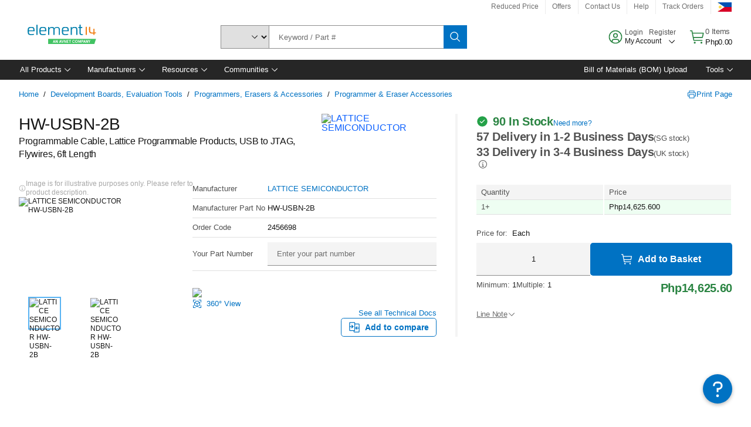

--- FILE ---
content_type: application/x-javascript;charset=utf-8
request_url: https://smetrics.element14.com/id?d_visid_ver=5.5.0&d_fieldgroup=A&mcorgid=106315F354E6D5430A4C98A4%40AdobeOrg&mid=54386779737958072039200356564126252014&ts=1768934768361
body_size: -40
content:
{"mid":"54386779737958072039200356564126252014"}

--- FILE ---
content_type: application/javascript
request_url: https://ph.element14.com/rmFCvxhJjK/2cpS0_IaPW/iip7cQrbrfkQcSEmw7/GjcXUEtfBg/Ywp/uV1VLCTIB
body_size: 173903
content:
(function(){if(typeof Array.prototype.entries!=='function'){Object.defineProperty(Array.prototype,'entries',{value:function(){var index=0;const array=this;return {next:function(){if(index<array.length){return {value:[index,array[index++]],done:false};}else{return {done:true};}},[Symbol.iterator]:function(){return this;}};},writable:true,configurable:true});}}());(function(){lR();TvR();cxR();var U1=function(){return sd.apply(this,[lF,arguments]);};var Sc=function(){SY=[",\n.u","]N:.#)CG1\'","\'*Bg&\vCBB3","%^0]","%6_\"K_","\f","\r","%1E","3(","\'U3KE\'\f()",".XC8","\nBI;+^\"",",KR$5)","\t#(qA3,YO_5","\\\n5z^I\"bD3KY5#","{","Y(XG","1>","K34A","0L)","D)\x40N&4/=XR","(/]D30","2\tDI$#J\"{[0#)","X 3)","#6","\t\x005","!","U;","%O_n","7OL1\f%/C","1H3lY5\n3WH7.","5.C","25Q","U#!N\"]X","4#8{O\"oD)ZN3\n#(DCvi","<YT%6c&CN","!!8\'&ZipexAjY6X6$4^I+r31","E:+H)Z|=.",".;BB!#_\"mD:4(UH5;",")O[","_5OR","5KO!","cj\f#5\x07ec","F7","/.UT76B5","76;BC)D#","2;SM\'C","iI#X%K\v!wYH","7\x07#\n_O86l3","7%2|I5","UJ3/H)Zb0(6\x3f","GT\"","#7_P3",")J","\'(",">QR7","8#[.IJ ","G6dG","{","U//O(B","U3,IKJ7\r","7\r5.BS56B5","2;SM",")UE$\'Y"," \'_","-B BNt94.X.X B:","8EO:&}(]_\'","\t7chA5qG8*6","$AF$2\x3fT","(1^I!,","\x00.;Bg\"","\t7oW","K;\'n)Z","C8&","*;CR","L\'$K","_H%6_2M_;","B3.Y&cD0","-]\"\\J","[;\r2\x3fBB95C","9","\x3f","0K]","/OX\n0;DC-F\"\x40","#XH","FN5","3\\P30A.IC \\3*/W\v,",">]C","^N\"","5_&^","(UV:#N\"","56_+eN-","U&;C)KY\v\x07\"3DO9,L+qA\'#);TC2","O;7.(_R\".HOG","c"," K_\f1)UT","B9H)","T3,I\"\\N&N","yv.&\x07","V5","5*QQ8","#.dO;\'B2Zj7\b\n0\x3frO\"1"," \x3fDE>\x00T\x00K_\'7Cg&+","O1\n\n%\x3f}C;-_>","5.QT\"D*KX 6","<5>dT7!H","N/\\D9","\tK\x3fJY=\n4EH!0L7^N0","q[&)o","B\',4;]o84L+GO","B%DN7\b","\x40D07\x3f*U","K+;H\v!+I3FtKUq*H","TC:\'J&ZN\r*>","3A~$\f4QU3","0\x0037UH\"","3;BG;\'Y\"\\","1E.H_","+OX","1\'YGF1\f(\x3f\x4001H3","7\\D \x3f*U"," K_2\x3fB_","&ORg{\bpD7KS","##k2BG53_H","4\x40U","8","f#^>\x40H\b4;DI$","-K!","3T","!L3MC","!A.KE 4/=XR","\\5\b\n(HV$\'^4GD:.5/\\R","/<BK6Y5","\f\r","\rO]5\\\"6*\\C\"b}+[Ly\r","1Y5KN =\x07\"(UU%","+^GF12hqE\"+[\"","7KY2+;^E3","(\x3fHR-N","","\x00pdHz","H=\b","f5\n+/]5#A+X \x00-zCO,\'\r\"VH1\x07#>","]I#1H#A\\:","2-\x40[_;23_H-C3\\D84","0FN1","MD;\n#","DU",";\b##TI!,","P7.X\"","mr%C\v2;","<\x40E","&H)GN0","[5","qdhic6(\n~iz~+;\x00QD5&H!IC=\b*7^I&3_4Z^\"\v\x3f \x00dqrlEHig","H5\f3(U",":/=QR90}\"\\F=/5^U","AE\x3f3*","6[N&","`%loc$:\ri-qg\x07lhoj5g^j=%%)aelJI\b$iVA2ws\f9t\x00De\bgH\\\x3f; j~\x00wux^09\buqg!]J\f.)\x07Gdeoj\rt6Eu\x07\x00^jS\"\x07S1L|a;qnnl_If\vrUlF6I\"\x07qgkhoj.\bqi9lmR&L~ql\noX7\x07g.wj5\x07cdB\b]%CO=$1qgw1Ej-\"\x07ynl\rVe\x3f1\"p=qg\x40#=\"-cdw!hoj5\bqm%l{m>\"8fhao= $1vb\vo\x40m(L\x07wDXy;/2qg7|^=\"\x07et(JmI\x3f;\x07g)j7:t2XE=\f[i}&-Rgl%kC>\"8fv,soj9M7-tu<%lL\x40=\"35qg_4h=\"\f.ew1Ej-\"\x07}~nl\r`H1\"p=qg#g\x40#=\"*\fuw!oa,)S\vgyho,\x07[AdZ= \"1~bZo|b3\"\x07wflqIj\x3f:6\tv!l)|Y\v\'vuqgWjj([\x07ze\x07`{#=\"(\x00Bw!hoj&\x00qvzldl).\x07c`QA\tfz#\x3f,\x07za/Zoj3\"\x07\x00Gflhoj2%7\b0jb:.w*JD5*7;^\"\f~YH\f6\vf2sksK~J.)nqg;!Yh=\"\faDG olO1\x3f;g8 loj69ug<%lJl\"D\"\x07\fJD.G{\x40\"qbo)J[610>Q\x00j\rZr\b)\x07<GgqcwwsL5zg\x07l-Ij)P#Qqc,Okj%W\x07[Ad1|aj&7\"zV4/I4oz>R\"fL1nEm=*rqM\x00^md=)\b9gQl\x00aj6Q\'j}g<%lJF!\"nqg8\x07%on=:rqK\f|0j= >y\x40$=%%irU7\rol#>\"\x07g\bj{fD\"qgwcj\'-\'~ql\noA3=  hw4t|a\x072zgvlE\x00$rqg\x40,vZ=\"uql\riz\rH\"\x071rn\x3fob`=\"*x\th$f}.&-Rgl#bZ=\"0VQy\x00aj6g/wj;\fE|eBl=\"\fe\blBM=\"\x07Gn\'ljM+,\x07za\x07o\x40a(0HgvlBeS\"\x07Sn\x008LEj6=\"\x07Tj\'ljA69\"5\vig\b{\f;1qg\f{wA=\bsWg3lohgW\f\x07qJKj6(1}goZoE\rM21\x00\tn&EO=3bqgNcjm,\x07]NZ= fbyoj/2vq5l\x40e\x07-jg~=xo,7~ql\no\v\"\x074_\x075iwj\x3f6<\x00tgoa\x07+\b\vgG oh\x07`Q^O&9\",=qo\f-J|e(\bgsG$C}<$Ra\x006w\x07-!5ag(JmO>*\'\x07u`%\x3flI8[fL1n&EO=*rrcg*I\x00D=)\teM1|aj.-bIylwm0Cg\x07o-Ij);\x00qjG oh5:-|c1|6Vl<,\x07bh(j;\x00+E|{Yi\'=2\x07\bG on\x00+%v;`Q\x00z]IfE\vrUlr`=\"-w!ULn\x07dqrLYj4->9^tj0lj;\x07(ug%f\x3fob`=!kXB(oe#P\"qa!\x00lb}>\";[C1|Vh&9\",=qo5k>M6(\bCg\x07n-Ij\b\"qj\x00hj%>bAVz#8\x07q`oF$4U!qd$-Ij\tbqd,w|m6;52\x00gf!\r}:\r7vR\fFDml=\"\x07vja\x07`6Yj=\v~9ZAx,`o3\f\x07qpo(Jm~\f4\x07q`94~\bojN- -qb=xha-bpo\ryw|m\x07-$\vGglTX$\"Iig={\x40=U!qd4tboa2:rqK>\"Aj=;cyC=+7v\\\f{}~\x3f>\t\x00bqgk5\\n6\x07c\\\x00lj)aelzO6$7TUlDL\x3f\x00HgvlBed*/j!\x00lid=)\b|c(Ji~g.\'\rH4hoO\f*\t!st=\fig=\bCw\rlde7+qal\rJm+,\x07z7r`DL\x3f\x07+/Hgvl\x40nf\"qbl)A\v >_C(=$$fS\fq(}z!qg#fH\\=7qgtb#yd=)pekrX(oj&95\vtg\x00M~=;g\bj$x!=\"\x07sc:Yj9\vGbfmlmz:\'\x07\ndg3M~=Z-qg={iYodS\"\x07b2lz=),[k(JmN>,\x07za5FDL\x3f1-\btgvlBe\x07e0zltX+V(>wNtsoj\x3f&j[dyl\fw<\x00-F|o#k\x40\"qobl,hi\v \tqlaoX\r\x07g\no/ME0o\x00D\x07lA=\b\x00Ibl+do>\"\veasoj9M-sig={D`=\"-rbvlEq2\"sTG ob7;%\x3f9p C]j= 5\v`\\<%l~/+nqg={iYh=\"\f~bl,]5W\x07[`stsoj\x3f&&5\vs^0hDL5\x00IEdg%\x40y\'=2\x07Cw08nsj\x07\vGel\rzy{\v\"7HJ4/IwOn\x3f>\t!stf\'boa-WrqKg:\x3fWS5W\x07u>&j-j2\v4~lZoj(\t!s,ig=\bZAt=OS0&\r)ael/Yr\f6\\S2Zoj\"nqdsE#iAl=\"\b2iH\bl\x00Yi=%\fiF7O\rH\"\x071\x40G\x075iDL\x3f1(qg#-loJ\x00S\"\x07ZAx=to5W\x07\\p(JiOf\tylwFev1r\te$y<\rS=\x00%kj>\"t/#zr\x40I9\"\x07g)U]z3\"\x07\x00dB\b]%CO\'=2\x07bl+dJ\v >`QA#lz#\x3f,\x07zu4ZlF,+>\x00G)o-Ij*S\x00>BAlE\x007~ql7x\noA3= jVw4t|a\x072zgvlBO2qgz1Yj-)hl&h,oI9\"\x078ug%\\\x3fob`= XE8\fAyd\"qJ\rldJ).\x070Wg\"aj6[d<%l{Q6*\t!ss,i``=\"\fa oj7\tqlBsoj81Qwg,w\\/U!qe\tboqg4s1R0zlB^\r$96\x00`f \vZs#=\"\x07\x40f/wj\x3f5\x00tg5ly|=\"\fha*tF%\v\"\x07iK$ldO\"\x07w~5n\bojN2]\r\x07hoj%1qp>l\r{","7OY\'%*5QR","0CT0s","D$._GqbK&GG1YfXCv1Y5GE3\\)zRCv\'C$AO1C%5^R7+C4H<\'9DC$1\r([_\'\x07#z_\x40v6E\"g5\b\n(kT7,J\"\x00",")O]+","\x00\"9oG2-|7AJ\'\'mV0!w\vCH2<(_K\x3f1H","g&XJt,3=O8bgHD&\\-`ov\x00_(YX1","<3o","g&2A\"~J-/2/\x40`3#Y2\\N","%s","VS8!Y.AEtT#.i!B)ZN:\b4/4TI!jqor}\\\x3f=rlHv9:\x07t 8(;DO \'\r$AO1 >^\vP","u>#_\"Jj&\x3fE\x400\'_",")-\vcmrke31\rud","#-3D\v77Y(HB8","6B\vA\\1 \')U","#8wj\'C#KY1","*ET","95^H3!Y.AE","%5\\J3!YKJ05)cO1,L+]","#z`bb{.K\\1","#<\'-QO\"","b\t","K7MM","3KS ","4\fQJ","+","_\"_^1;[C-N,","B3$L2B_","3.UK","+C7[_\x00#",")DT\x3f,J","\'6","5KX;#>V\"+B)]","3KS #;","0\'/\\R\x00#A2K","2X4F","\f(,_O5\'^$FJ:\"",")UH\"","\x40(\x40_<","R34A","122","#,"];};var KK=function(G4){var JJ=1;var l7=[];var TJ=k0["Math"]["sqrt"](G4);while(JJ<=TJ&&l7["length"]<6){if(G4%JJ===0){if(G4/JJ===JJ){l7["push"](JJ);}else{l7["push"](JJ,G4/JJ);}}JJ=JJ+1;}return l7;};var vY=function R4(np,fY){var JI=R4;var m7=tv(new Number(gF),jY);var QK=m7;m7.set(np);for(np;QK+np!=v0;np){switch(QK+np){case AS:{var sj=tJ[fK()[LY(r4)](Yd,Ix,WY,HY)](L2(typeof Ux()[zK(G7)],F1('',[][[]]))?Ux()[zK(kV)].call(null,cE,A4):Ux()[zK(fp)](A5,ME));var ft;return Gj.pop(),ft=sj,ft;}break;case lA:{var L4=fY[w0];Gj.push(O4);var x2=wp(vD,[Ux()[zK(tK)](bj,c2),L4[Vv]]);np-=LF;zv(jp,L4)&&(x2[B7()[Xv(qc)].call(null,lx,q4,qK,Vv)]=L4[jp]),zv(M4,L4)&&(x2[Ux()[zK(Z4)].call(null,OK,TY)]=L4[M4],x2[fK()[LY(qc)](Z4,LJ,j2(jp),Ls)]=L4[KY]),this[l4()[qI(kV)](kV,kK,Px,C4,lp)][B7()[Xv(Wx)].apply(null,[Mt,j2({}),GI,j2(jp)])](x2);Gj.pop();}break;case WT:{return Gj.pop(),bE=bx[hv],bE;}break;case TQ:{if(kx(mE,undefined)&&kx(mE,null)&&Gp(mE[fK()[LY(Vv)].apply(null,[jp,M4,j2(j2(jp)),GE])],Vv)){try{var U4=Gj.length;var NK=j2({});var J7=k0[wj()[J1(TE)](Ac,V4,wx,WY,qc,j2({}))](mE)[fK()[LY(Rx)](j2({}),Wd,WI,Kc)](kx(typeof wj()[J1(Yd)],F1(kx(typeof Ux()[zK(Wx)],'undefined')?Ux()[zK(Ut)](lc,Ac):Ux()[zK(kV)](Ns,vE),[][[]]))?wj()[J1(mI)].call(null,nv,AY,jp,MK,zc,j2(j2([]))):wj()[J1(Wx)](Js,Jj,rc,j2(Vv),Zd,j2({})));if(Gp(J7[kx(typeof fK()[LY(Nx)],F1([],[][[]]))?fK()[LY(Vv)].apply(null,[bV,M4,cI,GE]):fK()[LY(M4)].apply(null,[j2(j2(jp)),vV,vj,VV])],N2)){Jc=k0[fK()[LY(VK)](IE,js,Hs,Cc)](J7[N2],kV);}}catch(Ot){Gj.splice(qY(U4,jp),Infinity,G1);}}np+=lf;}break;case jA:{var NY=fY[w0];Gj.push(gx);np+=XG;var hs=wp(vD,[Ux()[zK(tK)].call(null,FI,c2),NY[Vv]]);zv(jp,NY)&&(hs[B7()[Xv(qc)].apply(null,[Op,j2({}),qK,qj])]=NY[jp]),zv(M4,NY)&&(hs[Ux()[zK(Z4)].apply(null,[TV,TY])]=NY[M4],hs[fK()[LY(qc)](tY,LJ,tK,NE)]=NY[KY]),this[l4()[qI(kV)](kV,fp,AE,C4,E2)][B7()[Xv(Wx)](Kx,q4,GI,zc)](hs);Gj.pop();}break;case LS:{var pt=fY[w0];np-=UZ;Gj.push(nY);var Hx=pt[fK()[LY(wv)].apply(null,[hE,Zd,M4,Rv])]||{};Hx[wj()[J1(Vv)](A5,Ac,vp,Vv,wv,IE)]=pv()[Bj(MY)].call(null,Ut,Wx,Qt,Px),delete Hx[Ux()[zK(38)](995,24)],pt[fK()[LY(wv)].apply(null,[mt,Zd,j2(j2(jp)),Rv])]=Hx;Gj.pop();}break;case GA:{var B2=kx(typeof k0[nx()[WV(hj)](qc,MK,x4)][kx(typeof pv()[Bj(Z2)],F1([],[][[]]))?pv()[Bj(QY)](X7,Sp,d1,xE):pv()[Bj(hj)](TV,PK,Tx,qv)],lV()[Dv(jp)].call(null,F7,Wx,dx,j2({}),bj,zs))||kx(typeof k0[B7()[Xv(MY)](fI,TK,JV,jp)][kx(typeof pv()[Bj(Wx)],F1(kx(typeof Ux()[zK(VK)],F1('',[][[]]))?Ux()[zK(Ut)].call(null,st,Ac):Ux()[zK(kV)](j1,bY),[][[]]))?pv()[Bj(QY)].call(null,X7,Sp,d1,zs):pv()[Bj(hj)].call(null,EE,YJ,kd,C1)],lV()[Dv(jp)](F7,Wx,f7,j2(Vv),bj,j2(jp)))?kx(typeof Ux()[zK(NI)],'undefined')?Ux()[zK(jp)].apply(null,[bK,Ox]):Ux()[zK(kV)].apply(null,[Wt,P1]):nx()[WV(N2)].call(null,Wd,j2(j2({})),Sd);np+=YD;var r7=M1(k0[nx()[WV(hj)](qc,Wd,x4)][B7()[Xv(MY)].call(null,fI,r4,JV,X7)][lV()[Dv(V7)](VJ,mI,k2,qs,Xx,Z4)][Ux()[zK(kK)](AI,D4)](kx(typeof nx()[WV(Yd)],F1('',[][[]]))?nx()[WV(lK)].call(null,Nj,WY,m4):nx()[WV(vp)](zt,qv,Z7)),null)?Ux()[zK(jp)].call(null,bK,Ox):nx()[WV(N2)](Wd,q4,Sd);var Z1=M1(k0[kx(typeof nx()[WV(sv)],F1([],[][[]]))?nx()[WV(hj)](qc,xE,x4):nx()[WV(vp)].call(null,sK,Wd,RE)][kx(typeof B7()[Xv(D4)],F1('',[][[]]))?B7()[Xv(MY)].apply(null,[fI,j2({}),JV,Z4]):B7()[Xv(bV)].call(null,BV,qs,At,Vv)][lV()[Dv(V7)].apply(null,[VJ,mI,Hs,vp,Xx,j2(Vv)])][Ux()[zK(kK)](AI,D4)](fK()[LY(nv)](k2,AE,j2(Vv),xt)),null)?Ux()[zK(jp)].apply(null,[bK,Ox]):nx()[WV(N2)](Wd,Hs,Sd);var tJ=[r1,tp,bt,l2,B2,r7,Z1];}break;case L5:{var bx=fY[w0];var hv=fY[cZ];var EX=fY[UG];Gj.push(Yb);k0[fK()[LY(mI)](Z4,Bn,Wn,k7)][fK()[LY(JN)](TO,D3,n8,Cv)](bx,hv,wp(vD,[B7()[Xv(wx)].call(null,ds,An,ME,q4),EX,kx(typeof hH()[qb(Ut)],F1(L2(typeof Ux()[zK(Vv)],F1('',[][[]]))?Ux()[zK(kV)](Ib,NH):Ux()[zK(Ut)].call(null,JQ,Ac),[][[]]))?hH()[qb(Vv)](gJ,kV,Sp,XJ,GL):hH()[qb(KY)](cw,KB,AN,qs,Vr),j2(g0[hH()[qb(vp)].call(null,Tr,KY,wx,Nj,nr)]()),fK()[LY(Yd)].call(null,mt,X7,j2(j2({})),tE),j2(Vv),L2(typeof Ux()[zK(KY)],'undefined')?Ux()[zK(kV)](rP,OX):Ux()[zK(JN)](Ms,Xn),j2(Vv)]));var bE;np-=w;}break;case hC:{Gj.push(rN);var r1=k0[nx()[WV(hj)].apply(null,[qc,QY,x4])][fK()[LY(Cb)](Vr,QY,Ut,jz)]||k0[L2(typeof B7()[Xv(kH)],F1('',[][[]]))?B7()[Xv(bV)].apply(null,[J8,tY,F8,n8]):B7()[Xv(MY)].call(null,fI,b3,JV,MY)][fK()[LY(Cb)].call(null,BL,QY,Un,jz)]?kx(typeof Ux()[zK(k2)],F1('',[][[]]))?Ux()[zK(jp)](bK,Ox):Ux()[zK(kV)](wM,Wz):nx()[WV(N2)](Wd,tY,Sd);np-=gA;var tp=M1(k0[nx()[WV(hj)](qc,Un,x4)][B7()[Xv(MY)](fI,vj,JV,j2({}))][lV()[Dv(V7)].apply(null,[VJ,mI,MY,qs,Xx,Z4])][Ux()[zK(kK)](AI,D4)](Ux()[zK(TO)](Qn,Zb)),null)?Ux()[zK(jp)].call(null,bK,Ox):nx()[WV(N2)](Wd,dP,Sd);var bt=M1(typeof k0[B7()[Xv(Vr)].apply(null,[qL,cI,LJ,AE])][Ux()[zK(TO)].call(null,Qn,Zb)],lV()[Dv(jp)](F7,Wx,Vv,TE,bj,c2))&&k0[kx(typeof B7()[Xv(IX)],'undefined')?B7()[Xv(Vr)](qL,wv,LJ,WY):B7()[Xv(bV)](qP,TO,Im,vj)][Ux()[zK(TO)].apply(null,[Qn,Zb])]?Ux()[zK(jp)].call(null,bK,Ox):nx()[WV(N2)].call(null,Wd,xP,Sd);var l2=M1(typeof k0[kx(typeof nx()[WV(Y3)],F1('',[][[]]))?nx()[WV(hj)](qc,VH,x4):nx()[WV(vp)].apply(null,[qM,N2,nH])][Ux()[zK(TO)](Qn,Zb)],lV()[Dv(jp)](F7,Wx,dP,AE,bj,An))?Ux()[zK(jp)](bK,Ox):nx()[WV(N2)].apply(null,[Wd,HX,Sd]);}break;case ER:{var MU=fY[w0];var b8=fY[cZ];var AO=fY[UG];np+=tS;Gj.push(kB);k0[kx(typeof fK()[LY(Z3)],F1('',[][[]]))?fK()[LY(mI)](j2(j2([])),Bn,br,XV):fK()[LY(M4)](j2([]),JV,Un,rz)][fK()[LY(JN)].apply(null,[j2({}),D3,zc,Gm])](MU,b8,wp(vD,[B7()[Xv(wx)].call(null,b1,qU,ME,IE),AO,hH()[qb(Vv)].call(null,UL,kV,Sp,j2(j2(Vv)),MY),j2(Vv),fK()[LY(Yd)](WI,X7,TO,hK),j2(Vv),Ux()[zK(JN)].apply(null,[ps,Xn]),j2(Vv)]));var HJ;return Gj.pop(),HJ=MU[b8],HJ;}break;case N6:{var lz;return Gj.pop(),lz=Jc,lz;}break;case q0:{var Nn=fY[w0];Gj.push(DL);var CX=Nn[fK()[LY(wv)](TE,Zd,Im,mv)]||{};np-=dF;CX[wj()[J1(Vv)](ZN,Ac,vp,j2(Vv),WI,k2)]=pv()[Bj(MY)].call(null,Ut,Wx,NE,Un),delete CX[Ux()[zK(38)](937,24)],Nn[fK()[LY(wv)].call(null,q4,Zd,IE,mv)]=CX;Gj.pop();}break;case SQ:{var mE=fY[w0];Gj.push(G1);var Jc;np+=vS;}break;case L6:{return String(...fY);}break;case zF:{return parseInt(...fY);}break;case sG:{np-=T0;var hB;Gj.push(Ym);return hB=[k0[B7()[Xv(Vr)].apply(null,[Cz,j2(j2(Vv)),LJ,Nj])][wj()[J1(n8)](K8,m3,kV,kV,WI,j2(Vv))]?k0[B7()[Xv(Vr)].apply(null,[Cz,Rx,LJ,f7])][wj()[J1(n8)].apply(null,[K8,m3,kV,dx,AE,hE])]:pv()[Bj(qU)].apply(null,[jp,Ix,jn,QY]),k0[B7()[Xv(Vr)](Cz,q4,LJ,wv)][fK()[LY(Nx)](KY,BB,Xx,PK)]?k0[B7()[Xv(Vr)].call(null,Cz,vj,LJ,j2(j2(jp)))][L2(typeof fK()[LY(Rr)],'undefined')?fK()[LY(M4)].apply(null,[HX,HN,f7,mJ]):fK()[LY(Nx)](qc,BB,j2(j2(Vv)),PK)]:pv()[Bj(qU)].apply(null,[jp,Ix,jn,Nj]),k0[B7()[Xv(Vr)].call(null,Cz,Vr,LJ,qv)][nx()[WV(Z3)].call(null,HL,wv,FB)]?k0[L2(typeof B7()[Xv(G7)],F1('',[][[]]))?B7()[Xv(bV)].call(null,lL,j2(j2([])),kb,j2([])):B7()[Xv(Vr)].apply(null,[Cz,j2(j2(Vv)),LJ,j2({})])][L2(typeof nx()[WV(Mz)],'undefined')?nx()[WV(vp)].apply(null,[k8,j2(jp),GX]):nx()[WV(Z3)](HL,j2(j2({})),FB)]:kx(typeof pv()[Bj(q4)],F1([],[][[]]))?pv()[Bj(qU)](jp,Ix,jn,q4):pv()[Bj(hj)].apply(null,[pM,j8,bJ,V7]),M1(typeof k0[B7()[Xv(Vr)](Cz,AE,LJ,j2({}))][nx()[WV(TK)](TY,f7,pU)],lV()[Dv(jp)].call(null,AN,Wx,tY,q4,bj,An))?k0[B7()[Xv(Vr)].call(null,Cz,Vr,LJ,dx)][L2(typeof nx()[WV(dH)],F1('',[][[]]))?nx()[WV(vp)](Lr,j2({}),Gw):nx()[WV(TK)](TY,BL,pU)][fK()[LY(Vv)](wv,M4,An,LU)]:jH(jp)],Gj.pop(),hB;}break;}}};var hX=function(){return [];};var jH=function(AH){return -AH;};var M1=function(Tb,WH){return Tb!=WH;};var hz=function KM(RP,Ab){'use strict';var FN=KM;switch(RP){case SQ:{return this;}break;case QQ:{var cW;Gj.push(p8);return cW=pv()[Bj(gm)](wx,rL,PX,LJ),Gj.pop(),cW;}break;case KS:{var tX=Ab[w0];Gj.push(g3);var Gb=k0[fK()[LY(mI)](r4,Bn,Wn,g4)](tX);var bn=[];for(var YL in Gb)bn[B7()[Xv(Wx)](EJ,j2(j2({})),GI,TK)](YL);bn[kx(typeof fK()[LY(jn)],F1('',[][[]]))?fK()[LY(xP)](fp,lX,b3,f2):fK()[LY(M4)].apply(null,[j2(j2(jp)),zW,cI,BB])]();var dn;return dn=function qB(){Gj.push(cL);for(;bn[fK()[LY(Vv)].call(null,Un,M4,O8,Dn)];){var LO=bn[kx(typeof nx()[WV(GU)],F1([],[][[]]))?nx()[WV(D3)].call(null,bz,Ut,n2):nx()[WV(vp)].call(null,VK,O8,xm)]();if(zv(LO,Gb)){var wN;return qB[B7()[Xv(wx)].call(null,CI,qv,ME,WI)]=LO,qB[Ux()[zK(HX)].call(null,Ec,fB)]=j2(jp),Gj.pop(),wN=qB,wN;}}qB[Ux()[zK(HX)](Ec,fB)]=j2(Vv);var dr;return Gj.pop(),dr=qB,dr;},Gj.pop(),dn;}break;case YR:{Gj.push(bH);this[L2(typeof Ux()[zK(G1)],F1([],[][[]]))?Ux()[zK(kV)].apply(null,[Wx,vM]):Ux()[zK(HX)].apply(null,[dZ,fB])]=j2(UW[jM]);var rW=this[l4()[qI(kV)](kV,YU,AE,C4,HN)][Vv][fK()[LY(wv)].apply(null,[j2({}),Zd,zc,jI])];if(L2(Ux()[zK(fm)].call(null,jb,RO),rW[wj()[J1(Vv)](HN,Ac,vp,O8,hj,Im)]))throw rW[Ux()[zK(xE)](Yz,O4)];var bb;return bb=this[B7()[Xv(fp)](Rz,An,gN,nP)],Gj.pop(),bb;}break;case Z5:{var Bm=Ab[w0];var sN=Ab[cZ];var l8;var mz;Gj.push(KL);var Nm;var cX;var rU=Ux()[zK(sH)].apply(null,[cB,lb]);var vH=Bm[fK()[LY(Rx)].call(null,j2({}),Wd,n8,DH)](rU);for(cX=Vv;VU(cX,vH[fK()[LY(Vv)].apply(null,[Wx,M4,NM,p8])]);cX++){l8=Mm(zH(KW(sN,VK),UW[Ut]),vH[fK()[LY(Vv)](dP,M4,hE,p8)]);sN*=UW[kV];sN&=UW[hj];sN+=UW[VK];sN&=UW[Wx];mz=Mm(zH(KW(sN,UW[jp]),UW[Ut]),vH[fK()[LY(Vv)].call(null,VH,M4,M4,p8)]);sN*=UW[kV];sN&=g0[Ux()[zK(Nj)](Qp,qK)]();sN+=UW[VK];sN&=g0[B7()[Xv(r4)](YJ,Im,C1,qU)]();Nm=vH[l8];vH[l8]=vH[mz];vH[mz]=Nm;}var J3;return J3=vH[fK()[LY(r4)](Px,Ix,qj,MB)](rU),Gj.pop(),J3;}break;case XG:{var Vw=Ab[w0];Gj.push(pX);if(kx(typeof Vw,B7()[Xv(Yd)].call(null,QN,j2(j2(jp)),Yr,Im))){var Xm;return Xm=Ux()[zK(Ut)](Oz,Ac),Gj.pop(),Xm;}var IB;return IB=Vw[B7()[Xv(k2)].apply(null,[Qx,j2(j2(Vv)),qs,Yd])](new (k0[L2(typeof Ux()[zK(VK)],F1('',[][[]]))?Ux()[zK(kV)].apply(null,[Im,sb]):Ux()[zK(f7)].apply(null,[A3,Vz])])(pv()[Bj(sH)].call(null,jp,Wx,Z8,MY),pv()[Bj(Nj)](jp,jP,VJ,mt)),nx()[WV(HX)](lb,JN,m1))[kx(typeof B7()[Xv(qK)],F1([],[][[]]))?B7()[Xv(k2)](Qx,j2(j2([])),qs,Hs):B7()[Xv(bV)].apply(null,[R8,JN,t8,Nj])](new (k0[Ux()[zK(f7)].call(null,A3,Vz)])(fK()[LY(AE)](O8,OW,dx,PN),pv()[Bj(Nj)].call(null,jp,jP,VJ,O8)),pv()[Bj(Yd)](M4,Tx,UX,fm))[L2(typeof B7()[Xv(gm)],F1([],[][[]]))?B7()[Xv(bV)](AI,j2(jp),Kb,vz):B7()[Xv(k2)].apply(null,[Qx,mt,qs,TK])](new (k0[Ux()[zK(f7)].apply(null,[A3,Vz])])(wj()[J1(Ut)](d1,pX,vp,Rx,b3,kV),pv()[Bj(Nj)].call(null,jp,jP,VJ,TY)),nx()[WV(tK)].apply(null,[wv,Vv,UL]))[B7()[Xv(k2)](Qx,O8,qs,j2(Vv))](new (k0[Ux()[zK(f7)].call(null,A3,Vz)])(L2(typeof fK()[LY(IE)],F1('',[][[]]))?fK()[LY(M4)].call(null,n8,G8,Wx,BJ):fK()[LY(Vr)](TE,MK,j2(j2({})),TM),pv()[Bj(Nj)].apply(null,[jp,jP,VJ,Wd])),pv()[Bj(Ox)].apply(null,[M4,hr,UX,Im]))[B7()[Xv(k2)].apply(null,[Qx,jM,qs,j2(j2({}))])](new (k0[Ux()[zK(f7)].apply(null,[A3,Vz])])(Ux()[zK(X8)].call(null,Ip,JV),pv()[Bj(Nj)](jp,jP,VJ,TE)),Ux()[zK(QY)](Lz,O8))[B7()[Xv(k2)](Qx,j2([]),qs,zc)](new (k0[Ux()[zK(f7)](A3,Vz)])(Ux()[zK(qK)](E2,VK),pv()[Bj(Nj)](jp,jP,VJ,O8)),nx()[WV(Z4)](WY,qv,lH))[B7()[Xv(k2)](Qx,z8,qs,fp)](new (k0[Ux()[zK(f7)](A3,Vz)])(lV()[Dv(TE)](d1,Ut,qj,vz,QY,KY),pv()[Bj(Nj)](jp,jP,VJ,qv)),L2(typeof nx()[WV(bV)],'undefined')?nx()[WV(vp)].call(null,IW,qv,dU):nx()[WV(f7)](f7,O8,bm))[B7()[Xv(k2)].call(null,Qx,qs,qs,j2(jp))](new (k0[Ux()[zK(f7)](A3,Vz)])(kx(typeof fK()[LY(KY)],F1('',[][[]]))?fK()[LY(Hs)](j2({}),fW,Px,pO):fK()[LY(M4)](j2(j2(jp)),Eb,JN,KH),pv()[Bj(Nj)](jp,jP,VJ,qj)),Ux()[zK(WI)](WU,Xx))[nx()[WV(tY)].apply(null,[G1,Ym,Yb])](Vv,G1),Gj.pop(),IB;}break;case l5:{var JW=Ab[w0];var WN=Ab[cZ];var mW;Gj.push(HH);return mW=F1(k0[B7()[Xv(X7)].apply(null,[zV,MK,sm,Zd])][Ux()[zK(Im)].call(null,gs,cb)](Fz(k0[kx(typeof B7()[Xv(TE)],'undefined')?B7()[Xv(X7)](zV,M4,sm,nr):B7()[Xv(bV)].call(null,NL,tY,Gr,Xx)][fK()[LY(C1)](vp,qK,nP,lv)](),F1(qY(WN,JW),jp))),JW),Gj.pop(),mW;}break;case CT:{var Q8=Ab[w0];Gj.push(jX);var W8=new (k0[hH()[qb(mI)].call(null,DU,X7,E8,LJ,k2)])();var Qb=W8[Ux()[zK(qU)](Gs,hb)](Q8);var Dr=Ux()[zK(Ut)](RW,Ac);Qb[nx()[WV(Z2)].call(null,XX,j2(Vv),V2)](function(YW){Gj.push(fz);Dr+=k0[Ux()[zK(hj)].call(null,MX,NI)][Ux()[zK(wx)](dv,LU)](YW);Gj.pop();});var q8;return q8=k0[B7()[Xv(Ox)](n7,VH,qv,kV)](Dr),Gj.pop(),q8;}break;case UG:{Gj.push(gb);var NX;return NX=new (k0[nx()[WV(qK)].apply(null,[wr,vp,jb])])()[B7()[Xv(C1)](Rc,YU,Qz,j2(j2(jp)))](),Gj.pop(),NX;}break;case cf:{Gj.push(r8);var Cr=[hH()[qb(wx)].apply(null,[z3,qv,Y3,YU,qc]),B7()[Xv(TY)](Lv,j2({}),X8,j2(j2(Vv))),B7()[Xv(TO)].call(null,lP,j2(jp),IX,X7),L2(typeof fK()[LY(Z2)],'undefined')?fK()[LY(M4)].apply(null,[qc,zm,TE,sv]):fK()[LY(br)](JN,Pz,D3,xt),nx()[WV(b3)].apply(null,[Ym,cI,nW]),kx(typeof hH()[qb(Yd)],F1([],[][[]]))?hH()[qb(sH)].call(null,lw,r4,vz,b3,XJ):hH()[qb(KY)].call(null,OJ,N3,zW,D3,qc),l4()[qI(mI)].apply(null,[wr,xP,j2(j2(jp)),gn,lr]),nx()[WV(qU)](mt,Hs,pj),l4()[qI(JN)].apply(null,[MY,Nj,M4,LJ,cw]),wj()[J1(X7)].apply(null,[Js,AY,bV,j2([]),n8,BL]),B7()[Xv(t8)](B3,j2(j2(Vv)),Z2,fm),pv()[Bj(Rx)](gm,Jb,Iw,bz),nx()[WV(qc)](js,NM,Gt),fK()[LY(Wd)](k2,qc,Xx,wc),l4()[qI(gm)].apply(null,[jM,nr,O4,Z2,Ib]),fK()[LY(dx)].call(null,M4,WI,O8,d7),l4()[qI(wx)].apply(null,[TE,M4,TY,UO,NN]),B7()[Xv(nP)](Ks,qv,Vr,qK),B7()[Xv(hE)](Ws,kK,RX,Yd),nx()[WV(wv)].call(null,Rm,QY,b1),Ux()[zK(LJ)](Tr,qc),nx()[WV(LJ)](G7,Hs,J8),Ux()[zK(TK)](m2,qU),kx(typeof B7()[Xv(wr)],F1([],[][[]]))?B7()[Xv(nr)].call(null,qE,X7,Or,JN):B7()[Xv(bV)].apply(null,[S3,TK,SU,j2(j2([]))]),L2(typeof wj()[J1(JN)],F1(Ux()[zK(Ut)](ln,Ac),[][[]]))?wj()[J1(Wx)].apply(null,[jW,NN,RH,M4,Rx,zs]):wj()[J1(bV)](lw,An,Ox,Ut,Rx,N2),kx(typeof Ux()[zK(Rx)],'undefined')?Ux()[zK(c2)](C0,Om):Ux()[zK(kV)].call(null,jN,Gm),L2(typeof B7()[Xv(br)],F1([],[][[]]))?B7()[Xv(bV)](Q3,qU,In,j2(j2({}))):B7()[Xv(br)].apply(null,[Vp,D3,mt,M4])];if(rH(typeof k0[kx(typeof B7()[Xv(LJ)],F1([],[][[]]))?B7()[Xv(Vr)](Kb,tK,LJ,tY):B7()[Xv(bV)](h8,QY,K8,Nj)][nx()[WV(TK)](TY,fm,Kd)],L2(typeof lV()[Dv(M4)],F1(Ux()[zK(Ut)](ln,Ac),[][[]]))?lV()[Dv(M4)].apply(null,[LN,wP,wr,j2(jp),fH,XJ]):lV()[Dv(jp)](QH,Wx,JN,jp,bj,jp))){var Tz;return Gj.pop(),Tz=null,Tz;}var Zn=Cr[fK()[LY(Vv)](jM,M4,Im,vW)];var Pr=Ux()[zK(Ut)](ln,Ac);for(var YM=Vv;VU(YM,Zn);YM++){var Ur=Cr[YM];if(kx(k0[B7()[Xv(Vr)](Kb,LJ,LJ,wv)][nx()[WV(TK)](TY,Rx,Kd)][Ur],undefined)){Pr=(kx(typeof Ux()[zK(jM)],F1('',[][[]]))?Ux()[zK(Ut)].apply(null,[ln,Ac]):Ux()[zK(kV)](tU,RO))[nx()[WV(sH)](Yd,Wd,sO)](Pr,Ux()[zK(fp)].apply(null,[S1,ME]))[nx()[WV(sH)](Yd,j2(jp),sO)](YM);}}var Gn;return Gj.pop(),Gn=Pr,Gn;}break;case T:{var f3;Gj.push(OL);return f3=L2(typeof k0[nx()[WV(hj)].apply(null,[qc,JN,nH])][l4()[qI(sH)](gm,t8,j2(jp),Un,zN)],nx()[WV(mI)](fp,D3,fP))||L2(typeof k0[nx()[WV(hj)](qc,Zd,nH)][nx()[WV(c2)].call(null,RX,wx,wn)],nx()[WV(mI)].apply(null,[fp,jp,fP]))||L2(typeof k0[nx()[WV(hj)](qc,Un,nH)][nx()[WV(fp)].call(null,sH,xE,dB)],nx()[WV(mI)](fp,V7,fP)),Gj.pop(),f3;}break;case rA:{Gj.push(N8);try{var kO=Gj.length;var CP=j2({});var zL;return zL=j2(j2(k0[nx()[WV(hj)](qc,bz,hp)][fK()[LY(XJ)].call(null,j2(Vv),dH,j2([]),WP)])),Gj.pop(),zL;}catch(vr){Gj.splice(qY(kO,jp),Infinity,N8);var kw;return Gj.pop(),kw=j2({}),kw;}Gj.pop();}break;case hT:{Gj.push(SH);try{var MH=Gj.length;var pm=j2(cZ);var bB;return bB=j2(j2(k0[nx()[WV(hj)].call(null,qc,Nj,ZL)][Ux()[zK(f8)](V8,lX)])),Gj.pop(),bB;}catch(CM){Gj.splice(qY(MH,jp),Infinity,SH);var fr;return Gj.pop(),fr=j2({}),fr;}Gj.pop();}break;case w0:{Gj.push(OL);var Ln;return Ln=j2(j2(k0[nx()[WV(hj)](qc,b3,nH)][fK()[LY(vz)].call(null,xE,Cb,j2(jp),Qn)])),Gj.pop(),Ln;}break;case LT:{Gj.push(Iz);try{var fX=Gj.length;var pn=j2({});var Dz=F1(k0[fK()[LY(MK)](O4,Hn,j2(j2({})),mU)](k0[nx()[WV(hj)].call(null,qc,Ox,zP)][Ux()[zK(xP)](vJ,vb)]),TN(k0[fK()[LY(MK)].apply(null,[j2(j2({})),Hn,AE,mU])](k0[nx()[WV(hj)](qc,YU,zP)][fK()[LY(WY)](Un,M8,O4,Ub)]),jp));Dz+=F1(TN(k0[kx(typeof fK()[LY(qK)],F1([],[][[]]))?fK()[LY(MK)](Im,Hn,q4,mU):fK()[LY(M4)].apply(null,[kK,Zz,j2({}),Sr])](k0[nx()[WV(hj)](qc,j2(jp),zP)][B7()[Xv(Wd)](gP,kV,lK,gm)]),M4),TN(k0[fK()[LY(MK)].apply(null,[mI,Hn,qU,mU])](k0[nx()[WV(hj)].apply(null,[qc,GL,zP])][Ux()[zK(qj)](Sn,hE)]),KY));Dz+=F1(TN(k0[L2(typeof fK()[LY(qv)],F1([],[][[]]))?fK()[LY(M4)].apply(null,[jM,ME,j2(j2([])),LJ]):fK()[LY(MK)].apply(null,[MK,Hn,vp,mU])](k0[kx(typeof nx()[WV(Vv)],F1([],[][[]]))?nx()[WV(hj)].apply(null,[qc,j2(j2([])),zP]):nx()[WV(vp)].call(null,KN,TE,QL)][l4()[qI(Nj)](Ut,zs,cI,WM,AM)]),vp),TN(k0[kx(typeof fK()[LY(tY)],'undefined')?fK()[LY(MK)](An,Hn,Nj,mU):fK()[LY(M4)].apply(null,[Xx,mM,j2([]),f8])](k0[nx()[WV(hj)](qc,j2(j2({})),zP)][l4()[qI(Yd)](Ox,TE,Vv,Vv,mO)]),N2));Dz+=F1(TN(k0[fK()[LY(MK)](IE,Hn,JN,mU)](k0[nx()[WV(hj)].apply(null,[qc,X7,zP])][nx()[WV(f8)](UU,gm,vc)]),Ut),TN(k0[kx(typeof fK()[LY(BL)],F1('',[][[]]))?fK()[LY(MK)].apply(null,[f8,Hn,j2(j2([])),mU]):fK()[LY(M4)].apply(null,[Z2,sm,Zd,Sp])](k0[nx()[WV(hj)](qc,xE,zP)][nx()[WV(xP)](Hs,j2([]),VO)]),hj));Dz+=F1(TN(k0[fK()[LY(MK)].call(null,HX,Hn,O4,mU)](k0[kx(typeof nx()[WV(k2)],F1('',[][[]]))?nx()[WV(hj)](qc,k2,zP):nx()[WV(vp)](VW,Hs,f8)][pv()[Bj(r4)](wx,Tm,mO,Im)]),VK),TN(k0[fK()[LY(MK)].call(null,Vr,Hn,kV,mU)](k0[nx()[WV(hj)](qc,c2,zP)][fK()[LY(YU)].call(null,Yd,V4,j2([]),q3)]),UW[Rx]));Dz+=F1(TN(k0[L2(typeof fK()[LY(QY)],'undefined')?fK()[LY(M4)].apply(null,[NM,wm,kV,K8]):fK()[LY(MK)](An,Hn,hE,mU)](k0[nx()[WV(hj)].apply(null,[qc,Yd,zP])][L2(typeof B7()[Xv(X7)],'undefined')?B7()[Xv(bV)](Db,TE,Jz,sH):B7()[Xv(dx)].apply(null,[BU,j2([]),bL,BL])]),kV),TN(k0[fK()[LY(MK)](gm,Hn,vj,mU)](k0[nx()[WV(hj)](qc,TE,zP)][fK()[LY(z8)].call(null,JN,Z4,Un,KL)]),UW[Nj]));Dz+=F1(TN(k0[L2(typeof fK()[LY(MY)],F1([],[][[]]))?fK()[LY(M4)].call(null,dx,fp,XJ,qK):fK()[LY(MK)].apply(null,[nP,Hn,sH,mU])](k0[nx()[WV(hj)].call(null,qc,j2(jp),zP)][Ux()[zK(k2)](Dn,r3)]),bV),TN(k0[fK()[LY(MK)].call(null,vj,Hn,wx,mU)](k0[nx()[WV(hj)](qc,t8,zP)][nx()[WV(qj)].call(null,dW,vp,Sr)]),MY));Dz+=F1(TN(k0[fK()[LY(MK)](j2(j2(jp)),Hn,q4,mU)](k0[nx()[WV(hj)].call(null,qc,Vv,zP)][Ux()[zK(AE)](xN,DN)]),TE),TN(k0[fK()[LY(MK)](Ut,Hn,Rx,mU)](k0[nx()[WV(hj)].apply(null,[qc,MY,zP])][nx()[WV(k2)].apply(null,[vN,Rx,gL])]),mI));Dz+=F1(TN(k0[kx(typeof fK()[LY(kV)],'undefined')?fK()[LY(MK)](r4,Hn,Vr,mU):fK()[LY(M4)].apply(null,[Vv,Tm,vp,mJ])](k0[nx()[WV(hj)](qc,VH,zP)][l4()[qI(Ox)].call(null,Nj,TE,Wx,Qw,mO)]),JN),TN(k0[fK()[LY(MK)](f7,Hn,WY,mU)](k0[kx(typeof nx()[WV(f7)],F1('',[][[]]))?nx()[WV(hj)](qc,wx,zP):nx()[WV(vp)](Qz,vz,hn)][nx()[WV(AE)](bO,xE,CN)]),g0[Ux()[zK(Vr)].call(null,Qn,BM)]()));Dz+=F1(TN(k0[fK()[LY(MK)].apply(null,[X7,Hn,sH,mU])](k0[nx()[WV(hj)](qc,j2(jp),zP)][hH()[qb(Nj)].apply(null,[mO,JN,NB,YU,XJ])]),wx),TN(k0[fK()[LY(MK)].apply(null,[X8,Hn,fm,mU])](k0[nx()[WV(hj)](qc,TE,zP)][nx()[WV(Vr)](WL,j2([]),tn)]),sH));Dz+=F1(TN(k0[fK()[LY(MK)].apply(null,[j2(j2({})),Hn,vz,mU])](k0[nx()[WV(hj)](qc,Px,zP)][fK()[LY(zs)](j2(Vv),bj,X8,TV)]),UW[r4]),TN(k0[fK()[LY(MK)](wr,Hn,Wx,mU)](k0[L2(typeof nx()[WV(qK)],'undefined')?nx()[WV(vp)](TU,j2({}),gr):nx()[WV(hj)].apply(null,[qc,j2([]),zP])][l4()[qI(jM)](jM,kV,qs,cH,mO)]),Yd));Dz+=F1(TN(k0[fK()[LY(MK)](NM,Hn,Vv,mU)](k0[nx()[WV(hj)](qc,j2(j2(Vv)),zP)][fK()[LY(GL)](nr,v3,qj,NE)]),g0[B7()[Xv(XJ)].call(null,xM,j2(j2([])),Wd,j2(jp))]()),TN(k0[fK()[LY(MK)](dP,Hn,j2(j2({})),mU)](k0[nx()[WV(hj)](qc,mI,zP)][pv()[Bj(NM)](Yd,hO,mO,Zd)]),jM));Dz+=F1(TN(k0[fK()[LY(MK)](X7,Hn,j2(Vv),mU)](k0[nx()[WV(hj)](qc,YU,zP)][Ux()[zK(Hs)](mb,hL)]),O4),TN(k0[fK()[LY(MK)](qc,Hn,WY,mU)](k0[kx(typeof nx()[WV(Ox)],F1('',[][[]]))?nx()[WV(hj)].call(null,qc,QY,zP):nx()[WV(vp)](vn,j2(j2([])),JB)][nx()[WV(Hs)].call(null,vM,TK,As)]),Rx));Dz+=F1(TN(k0[fK()[LY(MK)](X8,Hn,TE,mU)](k0[nx()[WV(hj)](qc,Ym,zP)][lV()[Dv(JN)].call(null,WW,MY,r4,jp,TO,qj)]),r4),TN(k0[fK()[LY(MK)](j2(Vv),Hn,j2([]),mU)](k0[L2(typeof nx()[WV(qv)],F1([],[][[]]))?nx()[WV(vp)](JM,tK,Iz):nx()[WV(hj)](qc,nr,zP)][Ux()[zK(C1)](C7,ON)]),g0[Ux()[zK(TY)](zb,BB)]()));Dz+=F1(TN(k0[fK()[LY(MK)](Nj,Hn,TY,mU)](k0[nx()[WV(hj)](qc,Px,zP)][B7()[Xv(vz)].apply(null,[MM,j2(j2([])),zW,k2])]),wr),TN(k0[fK()[LY(MK)](jM,Hn,j2(j2({})),mU)](k0[nx()[WV(hj)](qc,tK,zP)][wj()[J1(MY)].call(null,tN,Xn,Nj,bV,Z4,VH)]),vj));Dz+=F1(TN(k0[fK()[LY(MK)](TK,Hn,TY,mU)](k0[nx()[WV(hj)](qc,j2(j2([])),zP)][B7()[Xv(MK)](Cw,D3,Er,r4)]),Zd),TN(k0[fK()[LY(MK)](tK,Hn,Px,mU)](k0[L2(typeof nx()[WV(Ut)],F1('',[][[]]))?nx()[WV(vp)](Wb,O4,tB):nx()[WV(hj)].call(null,qc,Ut,zP)][B7()[Xv(WY)].call(null,cO,KY,dP,Im)]),V7));Dz+=F1(F1(TN(k0[L2(typeof fK()[LY(V7)],F1('',[][[]]))?fK()[LY(M4)].call(null,TE,GU,f8,tb):fK()[LY(MK)](MK,Hn,jp,mU)](k0[B7()[Xv(MY)].apply(null,[Mn,TK,JV,MY])][fK()[LY(cI)](j2({}),KY,BL,QP)]),qv),TN(k0[kx(typeof fK()[LY(YU)],'undefined')?fK()[LY(MK)](qs,Hn,j2(jp),mU):fK()[LY(M4)](Vr,Y3,vj,IW)](k0[nx()[WV(hj)](qc,dx,zP)][kx(typeof nx()[WV(hj)],F1([],[][[]]))?nx()[WV(C1)].call(null,nL,j2(Vv),W3):nx()[WV(vp)].call(null,cP,j2([]),RN)]),js)),TN(k0[fK()[LY(MK)](kV,Hn,jp,mU)](k0[nx()[WV(hj)](qc,tK,zP)][fK()[LY(mt)].call(null,z8,sP,xE,PH)]),Z2));var GN;return GN=Dz[pv()[Bj(JN)](VK,jP,cN,TE)](),Gj.pop(),GN;}catch(k3){Gj.splice(qY(fX,jp),Infinity,Iz);var RB;return RB=nx()[WV(N2)].apply(null,[Wd,j2(Vv),E3]),Gj.pop(),RB;}Gj.pop();}break;case fC:{var m8=Ab[w0];Gj.push(UO);try{var Zm=Gj.length;var Vn=j2(cZ);if(L2(m8[kx(typeof B7()[Xv(z8)],F1('',[][[]]))?B7()[Xv(Vr)](SL,AE,LJ,j2(j2([]))):B7()[Xv(bV)](MY,nP,WX,BL)][Ux()[zK(TO)](PP,Zb)],undefined)){var pr;return pr=kx(typeof lV()[Dv(Rx)],F1(Ux()[zK(Ut)](gH,Ac),[][[]]))?lV()[Dv(gm)](EU,M4,QY,j2(j2(jp)),Er,Un):lV()[Dv(M4)](KU,K8,Rx,IE,GO,j2(j2([]))),Gj.pop(),pr;}if(L2(m8[B7()[Xv(Vr)].apply(null,[SL,Ox,LJ,MY])][Ux()[zK(TO)](PP,Zb)],j2(j2(w0)))){var A8;return A8=nx()[WV(N2)](Wd,qj,Q3),Gj.pop(),A8;}var dz;return dz=Ux()[zK(jp)].call(null,c8,Ox),Gj.pop(),dz;}catch(Pb){Gj.splice(qY(Zm,jp),Infinity,UO);var DB;return DB=pv()[Bj(wr)].apply(null,[M4,Or,EU,An]),Gj.pop(),DB;}Gj.pop();}break;case Zf:{var S8=Ab[w0];var gO=Ab[cZ];Gj.push(Rw);if(M1(typeof k0[kx(typeof B7()[Xv(C1)],'undefined')?B7()[Xv(MY)](jV,nr,JV,AE):B7()[Xv(bV)](QX,zs,xN,j2(jp))][B7()[Xv(YU)].call(null,cJ,V7,Hn,IE)],lV()[Dv(jp)](FI,Wx,qK,N2,bj,qs))){k0[B7()[Xv(MY)](jV,hj,JV,JN)][B7()[Xv(YU)](cJ,hj,Hn,qU)]=(kx(typeof Ux()[zK(fp)],F1([],[][[]]))?Ux()[zK(Ut)](Qr,Ac):Ux()[zK(kV)](HX,VB))[nx()[WV(sH)].call(null,Yd,j2({}),jL)](S8,fK()[LY(Ox)].call(null,jM,Qm,Vv,VX))[L2(typeof nx()[WV(TY)],F1([],[][[]]))?nx()[WV(vp)](lN,TY,Cw):nx()[WV(sH)].apply(null,[Yd,t8,jL])](gO,fK()[LY(O8)].call(null,Ut,tH,tK,Ld));}Gj.pop();}break;case cG:{var OM=Ab[w0];var mm=Ab[cZ];Gj.push(TO);if(j2(XN(OM,mm))){throw new (k0[fK()[LY(Nj)](c2,JN,zc,TH)])(hH()[qb(Yd)](hn,js,QY,nP,Px));}Gj.pop();}break;case US:{var BH=Ab[w0];var HW=Ab[cZ];Gj.push(BJ);var Gz=HW[Ux()[zK(cI)].apply(null,[Q2,bj])];var kW=HW[Ux()[zK(mt)].call(null,RA,h8)];var nm=HW[nx()[WV(Wd)].apply(null,[TE,j2(j2({})),lj])];var sw=HW[lV()[Dv(wx)](JB,JN,VK,Wn,UU,kK)];var cU=HW[fK()[LY(pz)].call(null,TY,cr,j2(Vv),Lv)];var bP=HW[fK()[LY(T8)](qs,Om,j2({}),Q7)];var PL=HW[B7()[Xv(GL)].call(null,Ft,z8,hb,b3)];var HM=HW[fK()[LY(XX)].apply(null,[IE,YU,M4,B4])];var D8;return D8=Ux()[zK(Ut)](HV,Ac)[nx()[WV(sH)](Yd,M4,zU)](BH)[nx()[WV(sH)](Yd,xP,zU)](Gz,Ux()[zK(fp)](R2,ME))[nx()[WV(sH)].apply(null,[Yd,Wx,zU])](kW,Ux()[zK(fp)].apply(null,[R2,ME]))[nx()[WV(sH)](Yd,MY,zU)](nm,Ux()[zK(fp)](R2,ME))[nx()[WV(sH)](Yd,VH,zU)](sw,Ux()[zK(fp)](R2,ME))[nx()[WV(sH)](Yd,fm,zU)](cU,L2(typeof Ux()[zK(VH)],F1([],[][[]]))?Ux()[zK(kV)].call(null,qm,Rn):Ux()[zK(fp)](R2,ME))[nx()[WV(sH)](Yd,j2(jp),zU)](bP,Ux()[zK(fp)].apply(null,[R2,ME]))[nx()[WV(sH)](Yd,GL,zU)](PL,Ux()[zK(fp)](R2,ME))[nx()[WV(sH)].apply(null,[Yd,X7,zU])](HM,l4()[qI(jp)](jp,X8,j2(j2([])),EL,dB)),Gj.pop(),D8;}break;case Tq:{var Rb=j2(cZ);Gj.push(mn);try{var tw=Gj.length;var lO=j2({});if(k0[nx()[WV(hj)].apply(null,[qc,BL,Xp])][Ux()[zK(f8)].apply(null,[R7,lX])]){k0[nx()[WV(hj)](qc,bV,Xp)][Ux()[zK(f8)](R7,lX)][fK()[LY(GU)].apply(null,[js,BM,c2,Lt])](nx()[WV(WY)](kV,j2(j2({})),Gt),fK()[LY(JV)].apply(null,[qs,kV,js,AK]));k0[nx()[WV(hj)](qc,fp,Xp)][Ux()[zK(f8)].apply(null,[R7,lX])][nx()[WV(dx)].call(null,fm,TE,lt)](nx()[WV(WY)](kV,C1,Gt));Rb=j2(j2([]));}}catch(lU){Gj.splice(qY(tw,jp),Infinity,mn);}var nO;return Gj.pop(),nO=Rb,nO;}break;case tD:{Gj.push(Kc);var L8=fK()[LY(WL)](j2({}),vz,j2([]),Dp);var bU=L2(typeof nx()[WV(An)],F1('',[][[]]))?nx()[WV(vp)](BJ,KY,pB):nx()[WV(YU)](gm,j2(Vv),Rz);for(var qH=Vv;VU(qH,Fw);qH++)L8+=bU[B7()[Xv(N2)](nt,Nj,t8,c2)](k0[B7()[Xv(X7)](qQ,MK,sm,vz)][Ux()[zK(Im)](p7,cb)](Fz(k0[L2(typeof B7()[Xv(dX)],'undefined')?B7()[Xv(bV)](Kr,M4,Iw,f7):B7()[Xv(X7)](qQ,qj,sm,vj)][fK()[LY(C1)](Ym,qK,vp,pD)](),bU[fK()[LY(Vv)].apply(null,[j2(Vv),M4,jp,Xz])])));var nU;return Gj.pop(),nU=L8,nU;}break;case fF:{var hM=Ab[w0];Gj.push(bz);var FU=lV()[Dv(gm)].apply(null,[hn,M4,zc,j2(j2(Vv)),Er,j2(j2(Vv))]);try{var kX=Gj.length;var Ez=j2(cZ);if(hM[B7()[Xv(Vr)].apply(null,[cH,j2(j2(jp)),LJ,V7])][B7()[Xv(An)](sM,j2(j2(jp)),T8,bz)]){var T3=hM[B7()[Xv(Vr)].call(null,cH,Wd,LJ,Zd)][B7()[Xv(An)](sM,qv,T8,O4)][pv()[Bj(JN)].call(null,VK,jP,vb,WY)]();var NW;return Gj.pop(),NW=T3,NW;}else{var zn;return Gj.pop(),zn=FU,zn;}}catch(G3){Gj.splice(qY(kX,jp),Infinity,bz);var gW;return Gj.pop(),gW=FU,gW;}Gj.pop();}break;case L:{var rJ=Ab[w0];Gj.push(tP);var w3=Ux()[zK(dP)](BO,qj);var xr=Ux()[zK(dP)].apply(null,[BO,qj]);if(rJ[B7()[Xv(MY)].apply(null,[EP,JN,JV,sH])]){var vX=rJ[B7()[Xv(MY)](EP,j2(Vv),JV,NM)][nx()[WV(z8)](zc,j2(j2({})),I1)](nx()[WV(zs)].call(null,Z4,tY,lW));var On=vX[nx()[WV(GL)](ME,TK,vc)](kx(typeof fK()[LY(Yd)],F1('',[][[]]))?fK()[LY(dO)].call(null,qj,G1,kV,EU):fK()[LY(M4)](j2(jp),Ew,bz,sO));if(On){var Ar=On[Ux()[zK(Ym)](Bt,vz)](Ux()[zK(Wn)].call(null,R3,Nj));if(Ar){w3=On[B7()[Xv(G1)](vB,j2(j2(Vv)),WL,Im)](Ar[B7()[Xv(dH)].apply(null,[qP,zc,qN,zs])]);xr=On[B7()[Xv(G1)](vB,j2(j2({})),WL,zc)](Ar[nx()[WV(cI)](BB,Vv,EM)]);}}}var hU;return hU=wp(vD,[nx()[WV(mt)].apply(null,[qK,bz,lj]),w3,L2(typeof B7()[Xv(z8)],'undefined')?B7()[Xv(bV)].call(null,SM,Vr,OL,j2([])):B7()[Xv(pz)](sp,M4,sP,gm),xr]),Gj.pop(),hU;}break;case K9:{var CW=Ab[w0];var ML;Gj.push(rX);return ML=j2(j2(CW[B7()[Xv(Vr)].call(null,xN,j2(j2(jp)),LJ,Ym)]))&&j2(j2(CW[L2(typeof B7()[Xv(b3)],F1('',[][[]]))?B7()[Xv(bV)](Km,js,jr,Un):B7()[Xv(Vr)](xN,vp,LJ,hj)][nx()[WV(TK)].apply(null,[TY,QY,I7])]))&&CW[B7()[Xv(Vr)](xN,qU,LJ,j2(j2(jp)))][kx(typeof nx()[WV(Px)],F1([],[][[]]))?nx()[WV(TK)](TY,Xx,I7):nx()[WV(vp)].call(null,bV,fp,f7)][Vv]&&L2(CW[B7()[Xv(Vr)].apply(null,[xN,Z2,LJ,TK])][nx()[WV(TK)](TY,Hs,I7)][Vv][pv()[Bj(JN)](VK,jP,Wz,Yd)](),L2(typeof lV()[Dv(KY)],F1(Ux()[zK(Ut)].call(null,xM,Ac),[][[]]))?lV()[Dv(M4)](Vb,vV,LJ,IE,UL,TK):lV()[Dv(sH)].call(null,OO,mI,IE,f7,qU,j2(Vv)))?Ux()[zK(jp)](wX,Ox):nx()[WV(N2)].call(null,Wd,j2({}),Cn),Gj.pop(),ML;}break;case wC:{var vP=Ab[w0];Gj.push(c2);var WO=vP[kx(typeof B7()[Xv(kV)],F1('',[][[]]))?B7()[Xv(Vr)](fW,j2(j2(jp)),LJ,jp):B7()[Xv(bV)](gm,j2(j2([])),OK,TY)][B7()[Xv(T8)].apply(null,[ZP,kK,xE,j2(j2([]))])];if(WO){var p3=WO[kx(typeof pv()[Bj(gm)],'undefined')?pv()[Bj(JN)].call(null,VK,jP,sP,GL):pv()[Bj(hj)](Ls,OK,rb,r4)]();var Uz;return Gj.pop(),Uz=p3,Uz;}else{var Fn;return Fn=lV()[Dv(gm)](T8,M4,cI,r4,Er,q4),Gj.pop(),Fn;}Gj.pop();}break;}};var TP=function(){return k0["Math"]["floor"](k0["Math"]["random"]()*100000+10000);};var tm=function(JO){var JH=0;for(var kn=0;kn<JO["length"];kn++){JH=JH+JO["charCodeAt"](kn);}return JH;};var vm=function(wH,FW){return wH>=FW;};var n3=function(){return dM.apply(this,[xD,arguments]);};var Nb=function(OP,sX){return OP>>>sX|OP<<32-sX;};var P8=function(YB,Hm){return YB[Kw[KY]](Hm);};var mL=function(){return ["\x61\x70\x70\x6c\x79","\x66\x72\x6f\x6d\x43\x68\x61\x72\x43\x6f\x64\x65","\x53\x74\x72\x69\x6e\x67","\x63\x68\x61\x72\x43\x6f\x64\x65\x41\x74"];};var wb=function(){var QU;if(typeof k0["window"]["XMLHttpRequest"]!=='undefined'){QU=new (k0["window"]["XMLHttpRequest"])();}else if(typeof k0["window"]["XDomainRequest"]!=='undefined'){QU=new (k0["window"]["XDomainRequest"])();QU["onload"]=function(){this["readyState"]=4;if(this["onreadystatechange"] instanceof k0["Function"])this["onreadystatechange"]();};}else{QU=new (k0["window"]["ActiveXObject"])('Microsoft.XMLHTTP');}if(typeof QU["withCredentials"]!=='undefined'){QU["withCredentials"]=true;}return QU;};var I8=function(){return ["\x6c\x65\x6e\x67\x74\x68","\x41\x72\x72\x61\x79","\x63\x6f\x6e\x73\x74\x72\x75\x63\x74\x6f\x72","\x6e\x75\x6d\x62\x65\x72"];};var VP=function(){return ["\x6c\x65\x6e\x67\x74\x68","\x41\x72\x72\x61\x79","\x63\x6f\x6e\x73\x74\x72\x75\x63\x74\x6f\x72","\x6e\x75\x6d\x62\x65\x72"];};var dN=function(){return dM.apply(this,[l5,arguments]);};var CU=function gX(sr,qX){'use strict';var xb=gX;switch(sr){case T:{var OU=qX[w0];Gj.push(n8);var Pn;return Pn=OU&&rH(nx()[WV(mI)](fp,j2(Vv),CL),typeof k0[lV()[Dv(Vv)](LU,Ut,GL,MK,n8,dP)])&&L2(OU[kx(typeof B7()[Xv(vj)],F1([],[][[]]))?B7()[Xv(hj)](xw,mI,xP,N2):B7()[Xv(bV)](QB,bV,Ir,mI)],k0[lV()[Dv(Vv)].call(null,LU,Ut,WY,TO,n8,j2(Vv))])&&kx(OU,k0[lV()[Dv(Vv)](LU,Ut,Yd,MK,n8,kV)][B7()[Xv(Ut)].call(null,Cd,Vr,m3,Yd)])?B7()[Xv(Z4)](Am,HX,fp,YU):typeof OU,Gj.pop(),Pn;}break;case XR:{var PO=qX[w0];return typeof PO;}break;case Xk:{var UN=qX[w0];var SX=qX[cZ];var MW=qX[UG];Gj.push(ZU);UN[SX]=MW[B7()[Xv(wx)](bM,D3,ME,Wd)];Gj.pop();}break;case Af:{var xz=qX[w0];var AW=qX[cZ];var GW=qX[UG];return xz[AW]=GW;}break;case OQ:{var SN=qX[w0];var Zr=qX[cZ];var xW=qX[UG];Gj.push(TM);try{var kN=Gj.length;var NO=j2(cZ);var fw;return fw=wp(vD,[wj()[J1(Vv)].call(null,WB,Ac,vp,j2(jp),Vv,k2),pv()[Bj(MY)](Ut,Wx,mb,qc),Ux()[zK(xE)].call(null,WW,O4),SN.call(Zr,xW)]),Gj.pop(),fw;}catch(C3){Gj.splice(qY(kN,jp),Infinity,TM);var LB;return LB=wp(vD,[wj()[J1(Vv)](WB,Ac,vp,An,Wx,Un),kx(typeof Ux()[zK(Ut)],F1('',[][[]]))?Ux()[zK(fm)](tU,RO):Ux()[zK(kV)].call(null,jz,qL),Ux()[zK(xE)].apply(null,[WW,O4]),C3]),Gj.pop(),LB;}Gj.pop();}break;case vD:{return this;}break;case PR:{var sz=qX[w0];Gj.push(M4);var Vm;return Vm=wp(vD,[kx(typeof B7()[Xv(qc)],'undefined')?B7()[Xv(WI)](IM,cI,Rm,t8):B7()[Xv(bV)](EN,j2(Vv),JX,j2(j2(jp))),sz]),Gj.pop(),Vm;}break;case Dq:{return this;}break;case N:{return this;}break;case BF:{Gj.push(Yr);var km;return km=pv()[Bj(gm)](wx,rL,Nr,qU),Gj.pop(),km;}break;case bZ:{var xX=qX[w0];Gj.push(DU);var zX=k0[fK()[LY(mI)].apply(null,[Ym,Bn,O4,E1])](xX);var P3=[];for(var Sb in zX)P3[B7()[Xv(Wx)].apply(null,[T1,wr,GI,Vv])](Sb);P3[fK()[LY(xP)](hj,lX,tY,KN)]();var HU;return HU=function tW(){Gj.push(q4);for(;P3[fK()[LY(Vv)](Zd,M4,X8,qj)];){var cz=P3[nx()[WV(D3)].apply(null,[bz,hE,Fb])]();if(zv(cz,zX)){var XW;return tW[kx(typeof B7()[Xv(gm)],F1('',[][[]]))?B7()[Xv(wx)](ZM,j2({}),ME,c2):B7()[Xv(bV)](IE,j2(j2({})),OW,NM)]=cz,tW[Ux()[zK(HX)](nY,fB)]=j2(UW[O4]),Gj.pop(),XW=tW,XW;}}tW[Ux()[zK(HX)](nY,fB)]=j2(Vv);var SB;return Gj.pop(),SB=tW,SB;},Gj.pop(),HU;}break;case d5:{Gj.push(xt);this[L2(typeof Ux()[zK(wv)],'undefined')?Ux()[zK(kV)].apply(null,[cm,sW]):Ux()[zK(HX)](D2,fB)]=j2(UW[jM]);var wz=this[l4()[qI(kV)].apply(null,[kV,dP,Px,C4,Sd])][g0[hH()[qb(vp)](nb,KY,wx,QY,wv)]()][fK()[LY(wv)](Ox,Zd,tY,bc)];if(L2(Ux()[zK(fm)](qO,RO),wz[wj()[J1(Vv)].call(null,Sd,Ac,vp,TY,YU,j2(j2(Vv)))]))throw wz[Ux()[zK(xE)](zz,O4)];var mB;return mB=this[L2(typeof B7()[Xv(qK)],F1([],[][[]]))?B7()[Xv(bV)].apply(null,[hN,VK,AY,j2(j2(Vv))]):B7()[Xv(fp)](TB,b3,gN,j2(jp))],Gj.pop(),mB;}break;case f6:{var LW=qX[w0];Gj.push(x8);var wL;return wL=LW&&rH(L2(typeof nx()[WV(HX)],F1('',[][[]]))?nx()[WV(vp)].apply(null,[nz,j2(j2(jp)),wW]):nx()[WV(mI)](fp,hj,SI),typeof k0[lV()[Dv(Vv)](KX,Ut,qv,vp,n8,fp)])&&L2(LW[B7()[Xv(hj)].apply(null,[rr,mt,xP,Wn])],k0[kx(typeof lV()[Dv(KY)],F1([],[][[]]))?lV()[Dv(Vv)].call(null,KX,Ut,mt,j2(j2({})),n8,j2(Vv)):lV()[Dv(M4)](hm,VJ,Px,j2(j2([])),Bb,qj)])&&kx(LW,k0[lV()[Dv(Vv)](KX,Ut,Wx,vj,n8,j2([]))][L2(typeof B7()[Xv(kV)],F1([],[][[]]))?B7()[Xv(bV)].apply(null,[YN,Vr,Or,TE]):B7()[Xv(Ut)].apply(null,[O1,qv,m3,GL])])?B7()[Xv(Z4)](Bz,O8,fp,j2(j2([]))):typeof LW,Gj.pop(),wL;}break;case I:{var nN=qX[w0];return typeof nN;}break;case U5:{var YH=qX[w0];Gj.push(G1);var PM;return PM=YH&&rH(nx()[WV(mI)].apply(null,[fp,j2(jp),LL]),typeof k0[lV()[Dv(Vv)](pX,Ut,xE,Nj,n8,j2(j2(Vv)))])&&L2(YH[B7()[Xv(hj)](GM,hE,xP,VK)],k0[lV()[Dv(Vv)](pX,Ut,Xx,j2([]),n8,j2(j2({})))])&&kx(YH,k0[lV()[Dv(Vv)].apply(null,[pX,Ut,GL,An,n8,t8])][B7()[Xv(Ut)].apply(null,[hI,vp,m3,AE])])?B7()[Xv(Z4)](qN,nP,fp,HX):typeof YH,Gj.pop(),PM;}break;case cA:{var ZH=qX[w0];return typeof ZH;}break;case fF:{var PB=qX[w0];var Cm;Gj.push(h8);return Cm=PB&&rH(nx()[WV(mI)](fp,TO,ZX),typeof k0[L2(typeof lV()[Dv(vj)],'undefined')?lV()[Dv(M4)](IP,hn,Yd,Nj,LH,gm):lV()[Dv(Vv)](nv,Ut,VK,c2,n8,qc)])&&L2(PB[B7()[Xv(hj)].call(null,L3,Ox,xP,TE)],k0[lV()[Dv(Vv)](nv,Ut,M4,n8,n8,j2(j2({})))])&&kx(PB,k0[lV()[Dv(Vv)](nv,Ut,WI,j2(jp),n8,MY)][B7()[Xv(Ut)].call(null,mY,Wn,m3,j2(j2(Vv)))])?B7()[Xv(Z4)].call(null,Bn,n8,fp,mI):typeof PB,Gj.pop(),Cm;}break;case sQ:{var qr=qX[w0];return typeof qr;}break;case nQ:{var fU=qX[w0];Gj.push(jB);var rB;return rB=fU&&rH(nx()[WV(mI)](fp,WY,mK),typeof k0[lV()[Dv(Vv)].call(null,Ob,Ut,tY,k2,n8,Rx)])&&L2(fU[B7()[Xv(hj)](Dn,j2(j2(Vv)),xP,tK)],k0[lV()[Dv(Vv)](Ob,Ut,Ym,Vr,n8,Vv)])&&kx(fU,k0[lV()[Dv(Vv)](Ob,Ut,VK,qv,n8,mI)][kx(typeof B7()[Xv(Hs)],'undefined')?B7()[Xv(Ut)].apply(null,[Av,VK,m3,qK]):B7()[Xv(bV)](xL,j2([]),G8,HX)])?L2(typeof B7()[Xv(Ym)],F1('',[][[]]))?B7()[Xv(bV)](mO,M4,bW,KY):B7()[Xv(Z4)](mr,j2(Vv),fp,j2(j2(Vv))):typeof fU,Gj.pop(),rB;}break;case zC:{var Y8=qX[w0];return typeof Y8;}break;case JC:{var NU=qX[w0];var YO=qX[cZ];var zM=qX[UG];Gj.push(VN);NU[YO]=zM[B7()[Xv(wx)].call(null,vB,fp,ME,qc)];Gj.pop();}break;case sC:{var nM=qX[w0];var BP=qX[cZ];var Sw=qX[UG];return nM[BP]=Sw;}break;case JR:{var gU=qX[w0];var XB=qX[cZ];var X3=qX[UG];Gj.push(xP);try{var QM=Gj.length;var hJ=j2([]);var zO;return zO=wp(vD,[wj()[J1(Vv)](ON,Ac,vp,BL,Zd,Ox),pv()[Bj(MY)](Ut,Wx,qN,vp),Ux()[zK(xE)](WL,O4),gU.call(XB,X3)]),Gj.pop(),zO;}catch(Sm){Gj.splice(qY(QM,jp),Infinity,xP);var AX;return AX=wp(vD,[wj()[J1(Vv)](ON,Ac,vp,f8,vz,YU),Ux()[zK(fm)].call(null,CB,RO),Ux()[zK(xE)].apply(null,[WL,O4]),Sm]),Gj.pop(),AX;}Gj.pop();}break;case vT:{return this;}break;case bS:{var JP=qX[w0];var LP;Gj.push(lX);return LP=wp(vD,[B7()[Xv(WI)](cB,M4,Rm,Wx),JP]),Gj.pop(),LP;}break;}};var XP=function(dL){if(k0["document"]["cookie"]){try{var Sz=""["concat"](dL,"=");var IN=k0["document"]["cookie"]["split"]('; ');for(var JU=0;JU<IN["length"];JU++){var Br=IN[JU];if(Br["indexOf"](Sz)===0){var OB=Br["substring"](Sz["length"],Br["length"]);if(OB["indexOf"]('~')!==-1||k0["decodeURIComponent"](OB)["indexOf"]('~')!==-1){return OB;}}}}catch(FM){return false;}}return false;};var Hb=function(wJ,Wr){return wJ/Wr;};var wU=function(FO){return ~FO;};var FH=function(vL){if(vL===undefined||vL==null){return 0;}var xH=vL["toLowerCase"]()["replace"](/[^a-z]+/gi,'');return xH["length"];};var Aw=function(){return dM.apply(this,[DR,arguments]);};var LM=function U3(KO,IL){'use strict';var bX=U3;switch(KO){case UG:{var Hr=function(TL,LX){Gj.push(Lr);if(j2(Tw)){for(var xU=Vv;VU(xU,UW[KY]);++xU){if(VU(xU,UW[vp])||L2(xU,fm)||L2(xU,Z2)||L2(xU,UW[N2])){nX[xU]=jH(jp);}else{nX[xU]=Tw[kx(typeof fK()[LY(wx)],F1('',[][[]]))?fK()[LY(Vv)](JN,M4,kK,IU):fK()[LY(M4)](Xx,WU,JN,ON)];Tw+=k0[Ux()[zK(hj)].call(null,DO,NI)][Ux()[zK(wx)].call(null,Ss,LU)](xU);}}}var gM=L2(typeof Ux()[zK(wx)],F1('',[][[]]))?Ux()[zK(kV)](kP,TE):Ux()[zK(Ut)](PK,Ac);for(var Mr=Vv;VU(Mr,TL[fK()[LY(Vv)].apply(null,[HX,M4,j2(jp),IU])]);Mr++){var l3=TL[B7()[Xv(N2)](bc,gm,t8,fm)](Mr);var xB=zH(KW(LX,VK),UW[Ut]);LX*=g0[fK()[LY(O4)](tK,fp,j2(j2([])),XV)]();LX&=UW[hj];LX+=UW[VK];LX&=UW[Wx];var pP=nX[TL[fK()[LY(jM)].apply(null,[j2(j2(jp)),pz,qc,k4])](Mr)];if(L2(typeof l3[B7()[Xv(Rx)].apply(null,[Tr,qj,QY,KY])],nx()[WV(mI)](fp,Wd,fx))){var F3=l3[L2(typeof B7()[Xv(O4)],F1('',[][[]]))?B7()[Xv(bV)](DW,gm,ZO,WI):B7()[Xv(Rx)](Tr,Ox,QY,GL)](Vv);if(vm(F3,qv)&&VU(F3,vN)){pP=nX[F3];}}if(vm(pP,Vv)){var RM=Mm(xB,Tw[fK()[LY(Vv)](qK,M4,hE,IU)]);pP+=RM;pP%=Tw[fK()[LY(Vv)](Hs,M4,cI,IU)];l3=Tw[pP];}gM+=l3;}var UP;return Gj.pop(),UP=gM,UP;};var Dm=function(YP){var Kz=[0x428a2f98,0x71374491,0xb5c0fbcf,0xe9b5dba5,0x3956c25b,0x59f111f1,0x923f82a4,0xab1c5ed5,0xd807aa98,0x12835b01,0x243185be,0x550c7dc3,0x72be5d74,0x80deb1fe,0x9bdc06a7,0xc19bf174,0xe49b69c1,0xefbe4786,0x0fc19dc6,0x240ca1cc,0x2de92c6f,0x4a7484aa,0x5cb0a9dc,0x76f988da,0x983e5152,0xa831c66d,0xb00327c8,0xbf597fc7,0xc6e00bf3,0xd5a79147,0x06ca6351,0x14292967,0x27b70a85,0x2e1b2138,0x4d2c6dfc,0x53380d13,0x650a7354,0x766a0abb,0x81c2c92e,0x92722c85,0xa2bfe8a1,0xa81a664b,0xc24b8b70,0xc76c51a3,0xd192e819,0xd6990624,0xf40e3585,0x106aa070,0x19a4c116,0x1e376c08,0x2748774c,0x34b0bcb5,0x391c0cb3,0x4ed8aa4a,0x5b9cca4f,0x682e6ff3,0x748f82ee,0x78a5636f,0x84c87814,0x8cc70208,0x90befffa,0xa4506ceb,0xbef9a3f7,0xc67178f2];var s8=0x6a09e667;var gB=0xbb67ae85;var mN=0x3c6ef372;var fN=0xa54ff53a;var HO=0x510e527f;var qz=0x9b05688c;var qn=0x1f83d9ab;var GP=0x5be0cd19;var K3=x3(YP);var O3=K3["length"]*8;K3+=k0["String"]["fromCharCode"](0x80);var IO=K3["length"]/4+2;var Fr=k0["Math"]["ceil"](IO/16);var gz=new (k0["Array"])(Fr);for(var Kn=0;Kn<Fr;Kn++){gz[Kn]=new (k0["Array"])(16);for(var VL=0;VL<16;VL++){gz[Kn][VL]=K3["charCodeAt"](Kn*64+VL*4)<<24|K3["charCodeAt"](Kn*64+VL*4+1)<<16|K3["charCodeAt"](Kn*64+VL*4+2)<<8|K3["charCodeAt"](Kn*64+VL*4+3)<<0;}}var AP=O3/k0["Math"]["pow"](2,32);gz[Fr-1][14]=k0["Math"]["floor"](AP);gz[Fr-1][15]=O3;for(var qw=0;qw<Fr;qw++){var sn=new (k0["Array"])(64);var Jn=s8;var wO=gB;var DM=mN;var rM=fN;var fO=HO;var RL=qz;var fM=qn;var BN=GP;for(var AB=0;AB<64;AB++){var bN=void 0,pL=void 0,BX=void 0,c3=void 0,Em=void 0,t3=void 0;if(AB<16)sn[AB]=gz[qw][AB];else{bN=Nb(sn[AB-15],7)^Nb(sn[AB-15],18)^sn[AB-15]>>>3;pL=Nb(sn[AB-2],17)^Nb(sn[AB-2],19)^sn[AB-2]>>>10;sn[AB]=sn[AB-16]+bN+sn[AB-7]+pL;}pL=Nb(fO,6)^Nb(fO,11)^Nb(fO,25);BX=fO&RL^~fO&fM;c3=BN+pL+BX+Kz[AB]+sn[AB];bN=Nb(Jn,2)^Nb(Jn,13)^Nb(Jn,22);Em=Jn&wO^Jn&DM^wO&DM;t3=bN+Em;BN=fM;fM=RL;RL=fO;fO=rM+c3>>>0;rM=DM;DM=wO;wO=Jn;Jn=c3+t3>>>0;}s8=s8+Jn;gB=gB+wO;mN=mN+DM;fN=fN+rM;HO=HO+fO;qz=qz+RL;qn=qn+fM;GP=GP+BN;}return [s8>>24&0xff,s8>>16&0xff,s8>>8&0xff,s8&0xff,gB>>24&0xff,gB>>16&0xff,gB>>8&0xff,gB&0xff,mN>>24&0xff,mN>>16&0xff,mN>>8&0xff,mN&0xff,fN>>24&0xff,fN>>16&0xff,fN>>8&0xff,fN&0xff,HO>>24&0xff,HO>>16&0xff,HO>>8&0xff,HO&0xff,qz>>24&0xff,qz>>16&0xff,qz>>8&0xff,qz&0xff,qn>>24&0xff,qn>>16&0xff,qn>>8&0xff,qn&0xff,GP>>24&0xff,GP>>16&0xff,GP>>8&0xff,GP&0xff];};var Jr=function(){var s3=mP();var XM=-1;if(s3["indexOf"]('Trident/7.0')>-1)XM=11;else if(s3["indexOf"]('Trident/6.0')>-1)XM=10;else if(s3["indexOf"]('Trident/5.0')>-1)XM=9;else XM=0;return XM>=9;};var xO=function(){var H8=QO();var ZB=k0["Object"]["prototype"]["hasOwnProperty"].call(k0["Navigator"]["prototype"],'mediaDevices');var EB=k0["Object"]["prototype"]["hasOwnProperty"].call(k0["Navigator"]["prototype"],'serviceWorker');var wB=! !k0["window"]["browser"];var Yn=typeof k0["ServiceWorker"]==='function';var zB=typeof k0["ServiceWorkerContainer"]==='function';var tL=typeof k0["frames"]["ServiceWorkerRegistration"]==='function';var nn=k0["window"]["location"]&&k0["window"]["location"]["protocol"]==='http:';var WJ=H8&&(!ZB||!EB||!Yn||!wB||!zB||!tL)&&!nn;return WJ;};var QO=function(){var I3=mP();var XO=/(iPhone|iPad).*AppleWebKit(?!.*(Version|CriOS))/i["test"](I3);var TX=k0["navigator"]["platform"]==='MacIntel'&&k0["navigator"]["maxTouchPoints"]>1&&/(Safari)/["test"](I3)&&!k0["window"]["MSStream"]&&typeof k0["navigator"]["standalone"]!=='undefined';return XO||TX;};var Tn=function(rm){var B8=k0["Math"]["floor"](k0["Math"]["random"]()*100000+10000);var rO=k0["String"](rm*B8);var CO=0;var Az=[];var lM=rO["length"]>=18?true:false;while(Az["length"]<6){Az["push"](k0["parseInt"](rO["slice"](CO,CO+2),10));CO=lM?CO+3:CO+2;}var cn=GH(Az);return [B8,cn];};var DP=function(JL){if(JL===null||JL===undefined){return 0;}var vU=function vO(pb){return JL["toLowerCase"]()["includes"](pb["toLowerCase"]());};var IH=0;(zJ&&zJ["fields"]||[])["some"](function(TW){var g8=TW["type"];var kM=TW["labels"];if(kM["some"](vU)){IH=Hz[g8];if(TW["extensions"]&&TW["extensions"]["labels"]&&TW["extensions"]["labels"]["some"](function(v8){return JL["toLowerCase"]()["includes"](v8["toLowerCase"]());})){IH=Hz[TW["extensions"]["type"]];}return true;}return false;});return IH;};var zr=function(SO){if(SO===undefined||SO==null){return false;}var rn=function En(Lb){return SO["toLowerCase"]()===Lb["toLowerCase"]();};return sL["some"](rn);};var lm=function(H3){try{var FP=new (k0["Set"])(k0["Object"]["values"](Hz));return H3["split"](';')["some"](function(OH){var Pm=OH["split"](',');var GB=k0["Number"](Pm[Pm["length"]-1]);return FP["has"](GB);});}catch(FX){return false;}};var UH=function(VM){var fL='';var vw=0;if(VM==null||k0["document"]["activeElement"]==null){return wp(vD,["elementFullId",fL,"elementIdType",vw]);}var MN=['id','name','for','placeholder','aria-label','aria-labelledby'];MN["forEach"](function(Fm){if(!VM["hasAttribute"](Fm)||fL!==''&&vw!==0){return;}var NP=VM["getAttribute"](Fm);if(fL===''&&(NP!==null||NP!==undefined)){fL=NP;}if(vw===0){vw=DP(NP);}});return wp(vD,["elementFullId",fL,"elementIdType",vw]);};var U8=function(j3){var EH;if(j3==null){EH=k0["document"]["activeElement"];}else EH=j3;if(k0["document"]["activeElement"]==null)return -1;var XH=EH["getAttribute"]('name');if(XH==null){var V3=EH["getAttribute"]('id');if(V3==null)return -1;else return EO(V3);}return EO(XH);};var sU=function(XU){var jm=-1;var KP=[];if(! !XU&&typeof XU==='string'&&XU["length"]>0){var Nz=XU["split"](';');if(Nz["length"]>1&&Nz[Nz["length"]-1]===''){Nz["pop"]();}jm=k0["Math"]["floor"](k0["Math"]["random"]()*Nz["length"]);var kz=Nz[jm]["split"](',');for(var UB in kz){if(!k0["isNaN"](kz[UB])&&!k0["isNaN"](k0["parseInt"](kz[UB],10))){KP["push"](kz[UB]);}}}else{var mX=k0["String"](jU(1,5));var Dw='1';var pN=k0["String"](jU(20,70));var RU=k0["String"](jU(100,300));var xn=k0["String"](jU(100,300));KP=[mX,Dw,pN,RU,xn];}return [jm,KP];};var kL=function(MP,lB){var kU=typeof MP==='string'&&MP["length"]>0;var pw=!k0["isNaN"](lB)&&(k0["Number"](lB)===-1||tM()<k0["Number"](lB));if(!(kU&&pw)){return false;}var Xr='^([a-fA-F0-9]{31,32})$';return MP["search"](Xr)!==-1;};var C8=function(cM,hP,pH){var BW;do{BW=hz(l5,[cM,hP]);}while(L2(Mm(BW,pH),Vv));return BW;};var PW=function(db){Gj.push(Um);var qW=QO(db);var ZW=k0[fK()[LY(mI)](j2(j2([])),Bn,j2(j2({})),vx)][B7()[Xv(Ut)](W4,XJ,m3,X8)][fK()[LY(sH)].call(null,qU,xE,qU,HB)].call(k0[Ux()[zK(b3)](hW,br)][L2(typeof B7()[Xv(vj)],F1([],[][[]]))?B7()[Xv(bV)].call(null,Zw,mt,YX,kV):B7()[Xv(Ut)].apply(null,[W4,jM,m3,IE])],L2(typeof fK()[LY(f7)],F1('',[][[]]))?fK()[LY(M4)](j2(Vv),RO,qU,IM):fK()[LY(TY)](j2([]),sH,Im,wt));var DX=k0[fK()[LY(mI)].call(null,f8,Bn,Ym,vx)][B7()[Xv(Ut)].call(null,W4,QY,m3,bV)][fK()[LY(sH)].apply(null,[bz,xE,gm,HB])].call(k0[Ux()[zK(b3)](hW,br)][B7()[Xv(Ut)](W4,MY,m3,fp)],l4()[qI(MY)].apply(null,[MY,hE,TK,TY,Jm]));var Xb=j2(j2(k0[nx()[WV(hj)].call(null,qc,TO,Zt)][pv()[Bj(jM)](hj,XL,st,YU)]));var tr=L2(typeof k0[fK()[LY(TO)].call(null,vj,b3,j2({}),HB)],nx()[WV(mI)](fp,VH,nY));var fb=L2(typeof k0[fK()[LY(t8)](BL,pX,MY,Xz)],nx()[WV(mI)].call(null,fp,bz,nY));var Mb=L2(typeof k0[hH()[qb(MY)].apply(null,[nJ,Ut,HX,j2(j2({})),xE])][nx()[WV(X8)](sP,Px,Jv)],nx()[WV(mI)].call(null,fp,qv,nY));var AU=k0[nx()[WV(hj)].call(null,qc,NM,Zt)][fK()[LY(nP)].call(null,N2,Ac,xP,Wc)]&&L2(k0[nx()[WV(hj)].apply(null,[qc,xP,Zt])][fK()[LY(nP)](j2(j2([])),Ac,j2(j2([])),Wc)][wj()[J1(kV)](GM,sH,VK,nP,n8,V7)],fK()[LY(hE)](f8,pW,j2(j2(jp)),E4));var HP=qW&&(j2(ZW)||j2(DX)||j2(tr)||j2(Xb)||j2(fb)||j2(Mb))&&j2(AU);var nB;return Gj.pop(),nB=HP,nB;};var AL=function(Wm){var SP;Gj.push(mH);return SP=d8()[pv()[Bj(mI)](N2,HX,E3,YU)](function EW(tO){Gj.push(Hs);while(jp)switch(tO[l4()[qI(bV)](vp,An,Ym,EL,Or)]=tO[lV()[Dv(kV)](D4,vp,fp,Z4,GI,j2({}))]){case Vv:if(zv(L2(typeof B7()[Xv(N2)],'undefined')?B7()[Xv(bV)].call(null,wv,k2,QW,QY):B7()[Xv(AE)](Om,bz,MY,GL),k0[B7()[Xv(Vr)](S3,qs,LJ,j2(j2(Vv)))])){tO[lV()[Dv(kV)](D4,vp,Wd,br,GI,X7)]=M4;break;}{var kr;return kr=tO[fK()[LY(qU)].call(null,Px,bz,k2,JV)](kx(typeof nx()[WV(qc)],F1('',[][[]]))?nx()[WV(js)](CB,VK,jO):nx()[WV(vp)](Tr,Nj,MO),null),Gj.pop(),kr;}case g0[pv()[Bj(O4)].call(null,KY,Ix,cb,c2)]():{var FL;return FL=tO[L2(typeof fK()[LY(t8)],F1([],[][[]]))?fK()[LY(M4)].apply(null,[j2(Vv),zW,Zd,UM]):fK()[LY(qU)].apply(null,[Wx,bz,hE,JV])](nx()[WV(js)](CB,qc,jO),k0[B7()[Xv(Vr)].call(null,S3,IE,LJ,zc)][B7()[Xv(AE)].call(null,Om,q4,MY,XJ)][kx(typeof hH()[qb(hj)],F1(Ux()[zK(Ut)].apply(null,[A3,Ac]),[][[]]))?hH()[qb(TE)].apply(null,[SW,Nj,MJ,jp,k2]):hH()[qb(KY)](N2,VX,xE,Vv,nr)](Wm)),Gj.pop(),FL;}case KY:case B7()[Xv(f8)](M3,j2(jp),nr,Zd):{var CH;return CH=tO[fK()[LY(qj)].apply(null,[TO,VH,q4,Cw])](),Gj.pop(),CH;}}Gj.pop();},null,null,null,k0[B7()[Xv(c2)](PU,fp,X7,TK)]),Gj.pop(),SP;};var Lm=function(){if(j2({})){}else if(j2(j2(w0))){}else if(j2({})){}else if(j2(j2(cZ))){return function sB(kDT){Gj.push(lH);var Gg=k0[kx(typeof B7()[Xv(wv)],'undefined')?B7()[Xv(Ox)].apply(null,[gv,BL,qv,dP]):B7()[Xv(bV)](rZT,j2([]),mkT,mI)](mP());var RCT=k0[B7()[Xv(Ox)](gv,Vv,qv,r4)](kDT[B7()[Xv(Hs)](nAT,j2(j2({})),XX,Yd)]);var k0T;return k0T=tm(F1(Gg,RCT))[pv()[Bj(JN)](VK,jP,Vg,WY)](),Gj.pop(),k0T;};}else{}};var vfT=function(){Gj.push(HqT);try{var FFT=Gj.length;var RDT=j2(cZ);var GRT=E9T();var Dg=glT()[B7()[Xv(k2)](It,jM,qs,C1)](new (k0[Ux()[zK(f7)].call(null,zd,Vz)])(pv()[Bj(sH)](jp,Wx,ZL,WI),pv()[Bj(Nj)].apply(null,[jp,jP,bJ,qs])),nx()[WV(QY)].apply(null,[D4,Wx,cc]));var WkT=E9T();var r0T=qY(WkT,GRT);var rQT;return rQT=wp(vD,[fK()[LY(nr)](qv,HL,j2(j2({})),vs),Dg,Ux()[zK(qc)](pp,UU),r0T]),Gj.pop(),rQT;}catch(vDT){Gj.splice(qY(FFT,jp),Infinity,HqT);var WRT;return Gj.pop(),WRT={},WRT;}Gj.pop();};var glT=function(){Gj.push(BDT);var kZT=k0[nx()[WV(WI)](Rx,j2(j2([])),f1)][kx(typeof Ux()[zK(f7)],F1([],[][[]]))?Ux()[zK(wv)](lt,r4):Ux()[zK(kV)](rAT,EM)]?k0[nx()[WV(WI)](Rx,gm,f1)][Ux()[zK(wv)](lt,r4)]:jH(jp);var fFT=k0[nx()[WV(WI)](Rx,wx,f1)][hH()[qb(JN)].call(null,GAT,kV,SRT,j2(j2(jp)),M4)]?k0[nx()[WV(WI)].call(null,Rx,Zd,f1)][hH()[qb(JN)](GAT,kV,SRT,wv,qK)]:jH(jp);var XqT=k0[B7()[Xv(Vr)].apply(null,[Dn,bz,LJ,mt])][kx(typeof hH()[qb(bV)],F1(Ux()[zK(Ut)].call(null,h9,Ac),[][[]]))?hH()[qb(gm)](Eh,MY,Z2,TE,AE):hH()[qb(KY)].apply(null,[t8,VK,Bb,j2(jp),dx])]?k0[B7()[Xv(Vr)].apply(null,[Dn,N2,LJ,Ox])][hH()[qb(gm)].call(null,Eh,MY,Z2,TE,V7)]:jH(jp);var nRT=k0[B7()[Xv(Vr)].apply(null,[Dn,j2(j2([])),LJ,qs])][nx()[WV(Im)].call(null,DN,Vr,Nt)]?k0[B7()[Xv(Vr)](Dn,sH,LJ,hE)][L2(typeof nx()[WV(tY)],'undefined')?nx()[WV(vp)](mM,j2(Vv),tQT):nx()[WV(Im)](DN,Zd,Nt)]():jH(jp);var lFT=k0[kx(typeof B7()[Xv(BL)],F1('',[][[]]))?B7()[Xv(Vr)](Dn,bz,LJ,mI):B7()[Xv(bV)].call(null,T9T,Ym,lkT,BL)][kx(typeof lV()[Dv(kV)],F1([],[][[]]))?lV()[Dv(mI)].call(null,l5T,kV,Vv,Hs,RO,V7):lV()[Dv(M4)].apply(null,[Zw,ZX,f8,j2(j2({})),N6T,TK])]?k0[L2(typeof B7()[Xv(WI)],F1([],[][[]]))?B7()[Xv(bV)](kB,zc,kqT,O4):B7()[Xv(Vr)](Dn,tK,LJ,j2(Vv))][lV()[Dv(mI)](l5T,kV,Z2,N2,RO,j2(Vv))]:jH(jp);var BCT=jH(jp);var hkT=[Ux()[zK(Ut)](h9,Ac),BCT,L2(typeof l4()[qI(jM)],'undefined')?l4()[qI(VK)].call(null,EL,kV,j2(j2({})),VH,bm):l4()[qI(TE)](KY,nP,Px,RAT,l5T),hz(cf,[]),hz(rA,[]),hz(hT,[]),hz(w0,[]),hz(UG,[]),hz(T,[]),kZT,fFT,XqT,nRT,lFT];var FDT;return FDT=hkT[kx(typeof fK()[LY(xP)],F1([],[][[]]))?fK()[LY(r4)].apply(null,[j2(j2({})),Ix,LJ,cV]):fK()[LY(M4)](KY,QW,dP,Ns)](l4()[qI(jp)](jp,KY,Ox,EL,gCT)),Gj.pop(),FDT;};var lZT=function(){var NQT;Gj.push(v5T);return NQT=hz(fC,[k0[nx()[WV(hj)](qc,Wd,xI)]]),Gj.pop(),NQT;};var NCT=function(){var gRT=[zlT,TZT];Gj.push(zz);var TkT=XP(d6T);if(kx(TkT,j2({}))){try{var lfT=Gj.length;var Y9T=j2([]);var OkT=k0[kx(typeof wj()[J1(Rx)],F1([],[][[]]))?wj()[J1(TE)](mCT,V4,wx,j2(j2(jp)),fm,qU):wj()[J1(Wx)](pCT,FAT,JM,N2,TE,Im)](TkT)[fK()[LY(Rx)].apply(null,[X8,Wd,Rx,tkT])](wj()[J1(mI)](KX,AY,jp,zc,jM,kV));if(vm(OkT[fK()[LY(Vv)](Ox,M4,Nj,l9T)],UW[NM])){var M6T=k0[fK()[LY(VK)](qv,js,qK,Uj)](OkT[UW[wr]],kV);M6T=k0[pv()[Bj(TE)](N2,q4,YlT,qj)](M6T)?zlT:M6T;gRT[UW[jM]]=M6T;}}catch(qg){Gj.splice(qY(lfT,jp),Infinity,zz);}}var skT;return Gj.pop(),skT=gRT,skT;};var F5T=function(){Gj.push(fm);var Bh=[jH(jp),jH(jp)];var Y6T=XP(UkT);if(kx(Y6T,j2(cZ))){try{var FCT=Gj.length;var Mh=j2({});var cZT=k0[wj()[J1(TE)](Mz,V4,wx,Z2,nP,Wx)](Y6T)[L2(typeof fK()[LY(kV)],'undefined')?fK()[LY(M4)](j2(j2({})),Gm,Wd,WCT):fK()[LY(Rx)](j2({}),Wd,Vv,bM)](kx(typeof wj()[J1(kV)],F1([],[][[]]))?wj()[J1(mI)](RX,AY,jp,vj,qj,wx):wj()[J1(Wx)].call(null,xE,W6T,qZT,TY,XJ,j2(j2([]))));if(vm(cZT[fK()[LY(Vv)](gm,M4,Un,AE)],vp)){var g6T=k0[fK()[LY(VK)].call(null,TO,js,j2(j2({})),ZE)](cZT[UW[O4]],kV);var HFT=k0[fK()[LY(VK)](j2(j2(Vv)),js,Nj,ZE)](cZT[KY],UW[vj]);g6T=k0[pv()[Bj(TE)](N2,q4,zW,qc)](g6T)?jH(UW[O4]):g6T;HFT=k0[L2(typeof pv()[Bj(Rx)],'undefined')?pv()[Bj(hj)](rlT,TFT,fqT,NM):pv()[Bj(TE)](N2,q4,zW,Wd)](HFT)?jH(jp):HFT;Bh=[HFT,g6T];}}catch(lqT){Gj.splice(qY(FCT,jp),Infinity,fm);}}var ZCT;return Gj.pop(),ZCT=Bh,ZCT;};var dDT=function(){Gj.push(UlT);var x0T=Ux()[zK(Ut)](JCT,Ac);var fZT=XP(UkT);if(fZT){try{var NRT=Gj.length;var r6T=j2([]);var SfT=k0[wj()[J1(TE)](D0T,V4,wx,Hs,f7,VK)](fZT)[fK()[LY(Rx)].apply(null,[j2(Vv),Wd,j2(jp),g3])](wj()[J1(mI)].call(null,Sh,AY,jp,qc,wx,O8));x0T=SfT[Vv];}catch(rCT){Gj.splice(qY(NRT,jp),Infinity,UlT);}}var WqT;return Gj.pop(),WqT=x0T,WqT;};var bFT=function(){Gj.push(JlT);var JfT=XP(UkT);if(JfT){try{var vqT=Gj.length;var cRT=j2([]);var klT=k0[L2(typeof wj()[J1(O4)],F1([],[][[]]))?wj()[J1(Wx)].apply(null,[DU,Ib,Nw,dP,Rx,j2({})]):wj()[J1(TE)](bRT,V4,wx,Ut,X8,O8)](JfT)[fK()[LY(Rx)](Vv,Wd,Xx,wW)](wj()[J1(mI)](TM,AY,jp,Hs,hj,qs));if(vm(klT[fK()[LY(Vv)](j2({}),M4,mI,rN)],VK)){var MFT=k0[fK()[LY(VK)].apply(null,[Rx,js,V7,F4])](klT[hj],kV);var MqT;return MqT=k0[pv()[Bj(TE)](N2,q4,plT,MY)](MFT)||L2(MFT,jH(jp))?jH(UW[O4]):MFT,Gj.pop(),MqT;}}catch(Z6T){Gj.splice(qY(vqT,jp),Infinity,JlT);var YRT;return Gj.pop(),YRT=jH(jp),YRT;}}var BFT;return BFT=jH(g0[B7()[Xv(wv)].call(null,Mt,X7,N2,j2(j2({})))]()),Gj.pop(),BFT;};var RFT=function(){var CQT=XP(UkT);Gj.push(T5T);if(CQT){try{var UQT=Gj.length;var S6T=j2(j2(w0));var tFT=k0[wj()[J1(TE)](NqT,V4,wx,kV,fp,vz)](CQT)[fK()[LY(Rx)].apply(null,[X7,Wd,wv,C7])](wj()[J1(mI)].call(null,qFT,AY,jp,VH,mI,jM));if(L2(tFT[kx(typeof fK()[LY(bV)],F1('',[][[]]))?fK()[LY(Vv)].apply(null,[Rx,M4,j2(j2(jp)),mw]):fK()[LY(M4)].apply(null,[f7,V7,j2(j2([])),LZT])],VK)){var JRT;return Gj.pop(),JRT=tFT[UW[sH]],JRT;}}catch(Ch){Gj.splice(qY(UQT,jp),Infinity,T5T);var kAT;return Gj.pop(),kAT=null,kAT;}}var gFT;return Gj.pop(),gFT=null,gFT;};var hQT=function(ElT,lh){Gj.push(RfT);for(var MfT=Vv;VU(MfT,lh[fK()[LY(Vv)](MY,M4,C1,Nr)]);MfT++){var TAT=lh[MfT];TAT[hH()[qb(Vv)].call(null,A3,kV,Sp,j2(j2({})),VH)]=TAT[hH()[qb(Vv)].call(null,A3,kV,Sp,dP,MK)]||j2(cZ);TAT[L2(typeof fK()[LY(TO)],F1('',[][[]]))?fK()[LY(M4)](wr,jfT,HX,qCT):fK()[LY(Yd)](j2([]),X7,f8,vt)]=j2(j2(cZ));if(zv(B7()[Xv(wx)](dQT,bz,ME,zs),TAT))TAT[Ux()[zK(JN)].apply(null,[jCT,Xn])]=j2(j2(cZ));k0[fK()[LY(mI)](tK,Bn,Nj,wE)][fK()[LY(JN)].apply(null,[TY,D3,wv,TTT])](ElT,mh(TAT[kx(typeof hH()[qb(wr)],'undefined')?hH()[qb(Ox)](tN,KY,XX,q4,Nj):hH()[qb(KY)].apply(null,[YCT,CFT,Or,xE,r4])]),TAT);}Gj.pop();};var QQT=function(xFT,Ph,MTT){Gj.push(bh);if(Ph)hQT(xFT[B7()[Xv(Ut)](qJ,j2(j2([])),m3,JN)],Ph);if(MTT)hQT(xFT,MTT);k0[fK()[LY(mI)].call(null,WY,Bn,Yd,Aj)][fK()[LY(JN)](j2(Vv),D3,BL,SJ)](xFT,B7()[Xv(Ut)](qJ,t8,m3,j2([])),wp(vD,[Ux()[zK(JN)].apply(null,[Ep,Xn]),j2(j2(w0))]));var jqT;return Gj.pop(),jqT=xFT,jqT;};var mh=function(DFT){Gj.push(nTT);var J9T=tqT(DFT,B7()[Xv(Yd)].apply(null,[n7,z8,Yr,j2(jp)]));var zRT;return zRT=rH(L2(typeof B7()[Xv(wr)],'undefined')?B7()[Xv(bV)](SZT,hj,Gr,zc):B7()[Xv(Z4)](OO,Z2,fp,C1),bCT(J9T))?J9T:k0[Ux()[zK(hj)](Z5T,NI)](J9T),Gj.pop(),zRT;};var tqT=function(wZT,ZqT){Gj.push(DAT);if(M1(B7()[Xv(sH)](PY,TY,zg,VK),bCT(wZT))||j2(wZT)){var UZT;return Gj.pop(),UZT=wZT,UZT;}var Ug=wZT[k0[lV()[Dv(Vv)](dRT,Ut,qU,js,n8,mI)][kx(typeof fK()[LY(Ut)],F1([],[][[]]))?fK()[LY(kK)].apply(null,[qj,tfT,Wx,VN]):fK()[LY(M4)](mI,tK,TK,WI)]];if(kx(DZT(Vv),Ug)){var h0T=Ug.call(wZT,ZqT||B7()[Xv(Nj)](HkT,xP,rN,MY));if(M1(B7()[Xv(sH)].call(null,PY,gm,zg,An),bCT(h0T))){var tAT;return Gj.pop(),tAT=h0T,tAT;}throw new (k0[fK()[LY(Nj)].apply(null,[nP,JN,Px,xAT])])(L2(typeof fK()[LY(js)],F1([],[][[]]))?fK()[LY(M4)].call(null,j2(Vv),rX,WY,gx):fK()[LY(Xx)].call(null,j2(jp),EqT,TK,n6T));}var g0T;return g0T=(L2(B7()[Xv(Yd)].call(null,s0T,c2,Yr,wr),ZqT)?k0[Ux()[zK(hj)].call(null,vW,NI)]:k0[lV()[Dv(N2)](FlT,Ut,C1,VH,nqT,qj)])(wZT),Gj.pop(),g0T;};var hqT=function(sTT){if(j2(sTT)){QfT=qs;PAT=G1;GkT=Rx;Lh=UW[r4];CRT=Nj;hFT=Nj;sqT=Nj;NDT=UW[r4];Og=Nj;}};var XCT=function(){Gj.push(js);BQT=Ux()[zK(Ut)](NFT,Ac);sFT=Vv;VfT=Vv;D9T=Vv;J6T=Ux()[zK(Ut)](NFT,Ac);jkT=Vv;Lg=Vv;KkT=UW[jM];T6T=Ux()[zK(Ut)](NFT,Ac);Qg=UW[jM];hZT=UW[jM];XFT=Vv;EFT=g0[hH()[qb(vp)].call(null,Mz,KY,wx,Wn,qU)]();Gj.pop();JQT=Vv;Cg=Vv;};var g9T=function(){Ww=Vv;Gj.push(EM);kTT=kx(typeof Ux()[zK(q4)],F1([],[][[]]))?Ux()[zK(Ut)](jv,Ac):Ux()[zK(kV)].call(null,gqT,sM);IZT={};vTT=Ux()[zK(Ut)](jv,Ac);xTT=Vv;Gj.pop();WfT=Vv;};var vRT=function(S0T,hTT,I6T){Gj.push(zt);try{var MRT=Gj.length;var QRT=j2(cZ);var NAT=Vv;var K9T=j2([]);if(kx(hTT,jp)&&vm(VfT,GkT)){if(j2(zAT[fK()[LY(dP)](An,ME,qK,zw)])){K9T=j2(j2({}));zAT[fK()[LY(dP)].call(null,wx,ME,IE,zw)]=j2(j2([]));}var f6T;return f6T=wp(vD,[B7()[Xv(GL)](Q1,j2(j2([])),hb,qc),NAT,fK()[LY(Ym)].call(null,vj,SW,jp,GCT),K9T,B7()[Xv(cI)](vCT,X8,hE,j2({})),sFT]),Gj.pop(),f6T;}if(L2(hTT,jp)&&VU(sFT,PAT)||kx(hTT,UW[O4])&&VU(VfT,GkT)){var E6T=S0T?S0T:k0[nx()[WV(hj)].apply(null,[qc,N2,JY])][Ux()[zK(hE)].call(null,Td,xfT)];var EQT=jH(jp);var MlT=jH(jp);if(E6T&&E6T[Ux()[zK(nr)](tV,K8)]&&E6T[fK()[LY(Wn)](qU,hb,j2(jp),Mj)]){EQT=k0[B7()[Xv(X7)](Np,b3,sm,qj)][Ux()[zK(Im)].apply(null,[TI,cb])](E6T[Ux()[zK(nr)].apply(null,[tV,K8])]);MlT=k0[B7()[Xv(X7)].apply(null,[Np,nP,sm,MK])][kx(typeof Ux()[zK(KY)],'undefined')?Ux()[zK(Im)].call(null,TI,cb):Ux()[zK(kV)](Xx,sg)](E6T[fK()[LY(Wn)].apply(null,[fm,hb,j2(j2(jp)),Mj])]);}else if(E6T&&E6T[wj()[J1(JN)](NqT,AFT,hj,j2(j2(Vv)),NM,mt)]&&E6T[Ux()[zK(br)].call(null,EZT,GU)]){EQT=k0[B7()[Xv(X7)].call(null,Np,j2({}),sm,q4)][Ux()[zK(Im)].call(null,TI,cb)](E6T[wj()[J1(JN)].apply(null,[NqT,AFT,hj,Ox,cI,vj])]);MlT=k0[kx(typeof B7()[Xv(JN)],F1([],[][[]]))?B7()[Xv(X7)].call(null,Np,j2(j2(jp)),sm,k2):B7()[Xv(bV)](LJ,NM,Km,V7)][Ux()[zK(Im)](TI,cb)](E6T[Ux()[zK(br)].apply(null,[EZT,GU])]);}var wg=E6T[kx(typeof fK()[LY(wx)],F1([],[][[]]))?fK()[LY(Un)].call(null,wx,xP,j2(jp),s4):fK()[LY(M4)](vz,C0T,qK,qCT)];if(rH(wg,null))wg=E6T[nx()[WV(t8)](hE,j2(jp),wK)];var WFT=U8(wg);NAT=qY(E9T(),I6T);var xQT=Ux()[zK(Ut)](SM,Ac)[kx(typeof nx()[WV(xE)],'undefined')?nx()[WV(sH)](Yd,j2(Vv),j8):nx()[WV(vp)](CZT,dx,vFT)](EFT,Ux()[zK(fp)](X2,ME))[nx()[WV(sH)].apply(null,[Yd,KY,j8])](hTT,Ux()[zK(fp)].apply(null,[X2,ME]))[L2(typeof nx()[WV(kK)],F1([],[][[]]))?nx()[WV(vp)].call(null,T5T,j2({}),tfT):nx()[WV(sH)](Yd,j2(Vv),j8)](NAT,Ux()[zK(fp)](X2,ME))[kx(typeof nx()[WV(gm)],'undefined')?nx()[WV(sH)].call(null,Yd,cI,j8):nx()[WV(vp)](rlT,j2(Vv),T0T)](EQT,Ux()[zK(fp)].call(null,X2,ME))[L2(typeof nx()[WV(Nj)],F1('',[][[]]))?nx()[WV(vp)](plT,N2,lb):nx()[WV(sH)](Yd,zc,j8)](MlT);if(kx(hTT,jp)){xQT=Ux()[zK(Ut)](SM,Ac)[nx()[WV(sH)](Yd,cI,j8)](xQT,Ux()[zK(fp)](X2,ME))[kx(typeof nx()[WV(wv)],F1([],[][[]]))?nx()[WV(sH)].apply(null,[Yd,Ut,j8]):nx()[WV(vp)](rr,IE,pfT)](WFT);var x9T=M1(typeof E6T[Ux()[zK(Wd)].apply(null,[Uv,HL])],lV()[Dv(jp)].call(null,DO,Wx,sH,LJ,bj,dP))?E6T[Ux()[zK(Wd)](Uv,HL)]:E6T[Ux()[zK(dx)].call(null,kJ,TO)];if(M1(x9T,null)&&kx(x9T,jp))xQT=Ux()[zK(Ut)](SM,Ac)[nx()[WV(sH)](Yd,t8,j8)](xQT,Ux()[zK(fp)].call(null,X2,ME))[L2(typeof nx()[WV(X7)],F1('',[][[]]))?nx()[WV(vp)](NqT,tK,zg):nx()[WV(sH)].call(null,Yd,MY,j8)](x9T);}if(M1(typeof E6T[L2(typeof fK()[LY(X8)],F1('',[][[]]))?fK()[LY(M4)](f8,bH,j2({}),nv):fK()[LY(Px)].call(null,NM,hr,j2(j2(Vv)),Yb)],lV()[Dv(jp)].apply(null,[DO,Wx,IE,nr,bj,j2(j2(Vv))]))&&L2(E6T[kx(typeof fK()[LY(MY)],'undefined')?fK()[LY(Px)].apply(null,[qc,hr,LJ,Yb]):fK()[LY(M4)](N2,QX,WY,KL)],j2(cZ)))xQT=Ux()[zK(Ut)].apply(null,[SM,Ac])[nx()[WV(sH)](Yd,QY,j8)](xQT,l4()[qI(O4)](vp,q4,vj,tU,f5T));xQT=(L2(typeof Ux()[zK(WY)],'undefined')?Ux()[zK(kV)](rfT,nqT):Ux()[zK(Ut)].call(null,SM,Ac))[nx()[WV(sH)](Yd,WI,j8)](xQT,kx(typeof l4()[qI(Wx)],F1(kx(typeof Ux()[zK(KY)],F1('',[][[]]))?Ux()[zK(Ut)](SM,Ac):Ux()[zK(kV)].call(null,pkT,z3),[][[]]))?l4()[qI(jp)].apply(null,[jp,BL,qc,EL,Tg]):l4()[qI(VK)].apply(null,[KL,wr,gm,jW,qM]));D9T=F1(F1(F1(F1(F1(D9T,EFT),hTT),NAT),EQT),MlT);BQT=F1(BQT,xQT);}if(L2(hTT,jp))sFT++;else VfT++;EFT++;var q0T;return q0T=wp(vD,[kx(typeof B7()[Xv(wx)],'undefined')?B7()[Xv(GL)](Q1,MK,hb,wx):B7()[Xv(bV)](KY,j2([]),VCT,Zd),NAT,fK()[LY(Ym)](dx,SW,js,GCT),K9T,kx(typeof B7()[Xv(nr)],F1([],[][[]]))?B7()[Xv(cI)](vCT,cI,hE,c2):B7()[Xv(bV)](qkT,kK,FRT,j2(j2({}))),sFT]),Gj.pop(),q0T;}catch(ZZT){Gj.splice(qY(MRT,jp),Infinity,zt);}Gj.pop();};var SkT=function(IqT,Dh,lQT){Gj.push(nW);try{var pDT=Gj.length;var U0T=j2(cZ);var KRT=IqT?IqT:k0[kx(typeof nx()[WV(jM)],F1('',[][[]]))?nx()[WV(hj)].call(null,qc,Wx,Rs):nx()[WV(vp)](Ih,j2(j2([])),rN)][Ux()[zK(hE)].call(null,O7,xfT)];var YqT=Vv;var Xg=jH(jp);var NlT=jp;var tCT=j2({});if(vm(xTT,QfT)){if(j2(zAT[fK()[LY(dP)].apply(null,[cI,ME,t8,HDT])])){tCT=j2(j2({}));zAT[fK()[LY(dP)](f8,ME,Z2,HDT)]=j2(w0);}var GfT;return GfT=wp(vD,[B7()[Xv(GL)](ZI,j2({}),hb,BL),YqT,Ux()[zK(XJ)].apply(null,[PQT,z8]),Xg,fK()[LY(Ym)].apply(null,[An,SW,Px,zTT]),tCT]),Gj.pop(),GfT;}if(VU(xTT,QfT)&&KRT&&kx(KRT[L2(typeof Ux()[zK(AE)],'undefined')?Ux()[zK(kV)].apply(null,[vCT,YQT]):Ux()[zK(vz)].apply(null,[Vk,LAT])],undefined)){Xg=KRT[Ux()[zK(vz)].apply(null,[Vk,LAT])];var Jh=KRT[Ux()[zK(MK)](GY,TK)];var rTT=KRT[B7()[Xv(mt)](O9T,VK,dO,mt)]?jp:Vv;var M0T=KRT[B7()[Xv(O8)].apply(null,[Ip,qc,bz,gm])]?UW[O4]:UW[jM];var XfT=KRT[nx()[WV(nP)].call(null,XJ,j2(jp),V2)]?g0[B7()[Xv(wv)](wX,j2([]),N2,j2(j2(jp)))]():Vv;var w0T=KRT[fK()[LY(zc)].apply(null,[qs,E8,TE,LE])]?jp:Vv;var BTT=F1(F1(F1(Fz(rTT,VK),Fz(M0T,vp)),Fz(XfT,UW[wr])),w0T);YqT=qY(E9T(),lQT);var VFT=U8(null);var KfT=Vv;if(Jh&&Xg){if(kx(Jh,Vv)&&kx(Xg,Vv)&&kx(Jh,Xg))Xg=jH(UW[O4]);else Xg=kx(Xg,Vv)?Xg:Jh;}if(L2(M0T,Vv)&&L2(XfT,UW[jM])&&L2(w0T,Vv)&&Gp(Xg,qv)){if(L2(Dh,KY)&&vm(Xg,qv)&&YTT(Xg,RH))Xg=jH(M4);else if(vm(Xg,js)&&YTT(Xg,X8))Xg=jH(KY);else if(vm(Xg,JM)&&YTT(Xg,p5T))Xg=jH(vp);else Xg=jH(UW[wr]);}if(kx(VFT,zh)){IQT=Vv;zh=VFT;}else IQT=F1(IQT,g0[B7()[Xv(wv)](wX,r4,N2,Im)]());var Kh=IfT(Xg);if(L2(Kh,Vv)){var gfT=Ux()[zK(Ut)](bfT,Ac)[nx()[WV(sH)](Yd,XJ,MkT)](xTT,Ux()[zK(fp)].apply(null,[Hj,ME]))[nx()[WV(sH)].apply(null,[Yd,cI,MkT])](Dh,kx(typeof Ux()[zK(qv)],F1('',[][[]]))?Ux()[zK(fp)](Hj,ME):Ux()[zK(kV)](Vz,jW))[nx()[WV(sH)](Yd,j2(j2([])),MkT)](YqT,Ux()[zK(fp)](Hj,ME))[nx()[WV(sH)](Yd,j2(jp),MkT)](Xg,Ux()[zK(fp)].apply(null,[Hj,ME]))[nx()[WV(sH)](Yd,nP,MkT)](KfT,Ux()[zK(fp)](Hj,ME))[nx()[WV(sH)](Yd,j2({}),MkT)](BTT,Ux()[zK(fp)](Hj,ME))[nx()[WV(sH)](Yd,O4,MkT)](VFT);if(kx(typeof KRT[fK()[LY(Px)](Im,hr,YU,nAT)],lV()[Dv(jp)](dQT,Wx,bz,cI,bj,j2(j2(jp))))&&L2(KRT[fK()[LY(Px)](vj,hr,dP,nAT)],j2([])))gfT=Ux()[zK(Ut)](bfT,Ac)[nx()[WV(sH)].call(null,Yd,vz,MkT)](gfT,fK()[LY(VH)].apply(null,[YU,T8,fp,NJ]));gfT=Ux()[zK(Ut)].call(null,bfT,Ac)[nx()[WV(sH)](Yd,Z2,MkT)](gfT,l4()[qI(jp)](jp,NM,kK,EL,Cw));vTT=F1(vTT,gfT);WfT=F1(F1(F1(F1(F1(F1(WfT,xTT),Dh),YqT),Xg),BTT),VFT);}else NlT=g0[L2(typeof hH()[qb(M4)],F1(Ux()[zK(Ut)](bfT,Ac),[][[]]))?hH()[qb(KY)](AI,BfT,EP,AE,Wd):hH()[qb(vp)](A4,KY,wx,IE,YU)]();}if(NlT&&KRT&&KRT[Ux()[zK(vz)](Vk,LAT)]){xTT++;}var pZT;return pZT=wp(vD,[B7()[Xv(GL)](ZI,Hs,hb,j2(Vv)),YqT,Ux()[zK(XJ)](PQT,z8),Xg,fK()[LY(Ym)].apply(null,[br,SW,Zd,zTT]),tCT]),Gj.pop(),pZT;}catch(nw){Gj.splice(qY(pDT,jp),Infinity,nW);}Gj.pop();};var ICT=function(jlT,ZRT,rDT,Eg,B6T){Gj.push(KAT);try{var JAT=Gj.length;var NZT=j2([]);var MCT=j2(cZ);var bg=Vv;var NTT=kx(typeof nx()[WV(VK)],F1('',[][[]]))?nx()[WV(N2)](Wd,Hs,fs):nx()[WV(vp)].call(null,tg,KY,Wh);var jQT=rDT;var cfT=Eg;if(L2(ZRT,jp)&&VU(Qg,hFT)||kx(ZRT,jp)&&VU(hZT,sqT)){var IlT=jlT?jlT:k0[nx()[WV(hj)](qc,VH,gE)][L2(typeof Ux()[zK(AE)],F1([],[][[]]))?Ux()[zK(kV)](z9T,FI):Ux()[zK(hE)](p1,xfT)];var WAT=jH(jp),UDT=jH(jp);if(IlT&&IlT[Ux()[zK(nr)](lJ,K8)]&&IlT[fK()[LY(Wn)].apply(null,[j2(j2(jp)),hb,KY,Ej])]){WAT=k0[B7()[Xv(X7)](FK,QY,sm,zc)][Ux()[zK(Im)](dE,cb)](IlT[Ux()[zK(nr)](lJ,K8)]);UDT=k0[B7()[Xv(X7)](FK,D3,sm,WY)][Ux()[zK(Im)](dE,cb)](IlT[kx(typeof fK()[LY(xE)],F1([],[][[]]))?fK()[LY(Wn)](BL,hb,O4,Ej):fK()[LY(M4)].apply(null,[qs,WP,Z2,UX])]);}else if(IlT&&IlT[L2(typeof wj()[J1(M4)],F1(Ux()[zK(Ut)].call(null,AD,Ac),[][[]]))?wj()[J1(Wx)](r3,YN,AFT,Im,O4,qv):wj()[J1(JN)].apply(null,[lAT,AFT,hj,qs,TE,j2(jp)])]&&IlT[Ux()[zK(br)](HqT,GU)]){WAT=k0[kx(typeof B7()[Xv(Ut)],F1('',[][[]]))?B7()[Xv(X7)].call(null,FK,wv,sm,j2(j2(jp))):B7()[Xv(bV)].call(null,fH,wr,VO,Ym)][Ux()[zK(Im)].apply(null,[dE,cb])](IlT[wj()[J1(JN)].apply(null,[lAT,AFT,hj,j2([]),vj,Yd])]);UDT=k0[B7()[Xv(X7)](FK,j2(j2(Vv)),sm,k2)][Ux()[zK(Im)].apply(null,[dE,cb])](IlT[L2(typeof Ux()[zK(Px)],'undefined')?Ux()[zK(kV)](MQT,fCT):Ux()[zK(br)].apply(null,[HqT,GU])]);}else if(IlT&&IlT[Ux()[zK(WY)].apply(null,[p9,Z7])]&&L2(zFT(IlT[Ux()[zK(WY)].call(null,p9,Z7)]),B7()[Xv(sH)](kJ,zc,zg,nr))){if(Gp(IlT[Ux()[zK(WY)](p9,Z7)][fK()[LY(Vv)](D3,M4,cI,RlT)],Vv)){var kg=IlT[Ux()[zK(WY)](p9,Z7)][Vv];if(kg&&kg[Ux()[zK(nr)](lJ,K8)]&&kg[fK()[LY(Wn)](j2(Vv),hb,WI,Ej)]){WAT=k0[B7()[Xv(X7)](FK,KY,sm,Wx)][Ux()[zK(Im)].apply(null,[dE,cb])](kg[Ux()[zK(nr)].apply(null,[lJ,K8])]);UDT=k0[B7()[Xv(X7)].call(null,FK,j2(jp),sm,j2(j2({})))][Ux()[zK(Im)](dE,cb)](kg[fK()[LY(Wn)].apply(null,[QY,hb,bz,Ej])]);}else if(kg&&kg[kx(typeof wj()[J1(VK)],'undefined')?wj()[J1(JN)].call(null,lAT,AFT,hj,vj,O4,JN):wj()[J1(Wx)](Kb,Nw,xkT,k2,k2,Rx)]&&kg[Ux()[zK(br)](HqT,GU)]){WAT=k0[kx(typeof B7()[Xv(js)],F1([],[][[]]))?B7()[Xv(X7)](FK,vp,sm,sH):B7()[Xv(bV)].call(null,Sn,vp,QqT,JN)][kx(typeof Ux()[zK(YU)],F1([],[][[]]))?Ux()[zK(Im)](dE,cb):Ux()[zK(kV)](ln,Mt)](kg[wj()[J1(JN)].apply(null,[lAT,AFT,hj,Im,NM,GL])]);UDT=k0[B7()[Xv(X7)].apply(null,[FK,TY,sm,nr])][Ux()[zK(Im)](dE,cb)](kg[Ux()[zK(br)].apply(null,[HqT,GU])]);}NTT=Ux()[zK(jp)](mn,Ox);}else{MCT=j2(w0);}}if(j2(MCT)){bg=qY(E9T(),B6T);var jg=Ux()[zK(Ut)].apply(null,[AD,Ac])[kx(typeof nx()[WV(dP)],F1([],[][[]]))?nx()[WV(sH)](Yd,KY,QqT):nx()[WV(vp)].apply(null,[RqT,Nj,l9T])](Cg,kx(typeof Ux()[zK(hj)],'undefined')?Ux()[zK(fp)].call(null,v4,ME):Ux()[zK(kV)](LU,Px))[nx()[WV(sH)](Yd,HX,QqT)](ZRT,L2(typeof Ux()[zK(f7)],F1([],[][[]]))?Ux()[zK(kV)](DAT,TU):Ux()[zK(fp)].call(null,v4,ME))[nx()[WV(sH)](Yd,kV,QqT)](bg,Ux()[zK(fp)].apply(null,[v4,ME]))[nx()[WV(sH)].apply(null,[Yd,hE,QqT])](WAT,Ux()[zK(fp)](v4,ME))[nx()[WV(sH)].apply(null,[Yd,dx,QqT])](UDT,kx(typeof Ux()[zK(Z4)],F1([],[][[]]))?Ux()[zK(fp)](v4,ME):Ux()[zK(kV)](C6T,d9T))[nx()[WV(sH)].call(null,Yd,M4,QqT)](NTT);if(M1(typeof IlT[fK()[LY(Px)](TO,hr,Hs,c1)],lV()[Dv(jp)](OQT,Wx,Hs,O4,bj,Zd))&&L2(IlT[L2(typeof fK()[LY(TK)],F1([],[][[]]))?fK()[LY(M4)].call(null,VK,VqT,j2(j2(Vv)),XQT):fK()[LY(Px)](j2(j2(Vv)),hr,j2(j2(Vv)),c1)],j2(cZ)))jg=(kx(typeof Ux()[zK(kK)],F1('',[][[]]))?Ux()[zK(Ut)].apply(null,[AD,Ac]):Ux()[zK(kV)].apply(null,[UlT,X8]))[nx()[WV(sH)].apply(null,[Yd,bz,QqT])](jg,L2(typeof fK()[LY(WI)],F1([],[][[]]))?fK()[LY(M4)](j2({}),k8,j2(j2([])),NH):fK()[LY(VH)](tY,T8,O4,Mp));T6T=Ux()[zK(Ut)](AD,Ac)[nx()[WV(sH)](Yd,fp,QqT)](F1(T6T,jg),l4()[qI(jp)].apply(null,[jp,Rx,cI,EL,V8]));XFT=F1(F1(F1(F1(F1(XFT,Cg),ZRT),bg),WAT),UDT);if(L2(ZRT,jp))Qg++;else hZT++;Cg++;jQT=Vv;cfT=Vv;}}var PRT;return PRT=wp(vD,[B7()[Xv(GL)].apply(null,[EI,BL,hb,LJ]),bg,B7()[Xv(kK)](VI,WY,Ym,t8),jQT,Ux()[zK(YU)].call(null,vv,M8),cfT,Ux()[zK(z8)](vc,Un),MCT]),Gj.pop(),PRT;}catch(wCT){Gj.splice(qY(JAT,jp),Infinity,KAT);}Gj.pop();};var U9T=function(VQT,ZQT,mTT){Gj.push(QAT);try{var w6T=Gj.length;var pRT=j2({});var r9T=UW[jM];var s6T=j2({});if(L2(ZQT,jp)&&VU(jkT,Lh)||kx(ZQT,jp)&&VU(Lg,CRT)){var PTT=VQT?VQT:k0[nx()[WV(hj)](qc,fm,c7)][Ux()[zK(hE)](cK,xfT)];if(PTT&&kx(PTT[hH()[qb(O4)](g3,X7,[sP,KY],Rx,bV)],fK()[LY(An)].call(null,c2,Hw,HX,BE))){s6T=j2(j2({}));var wRT=jH(jp);var YZT=jH(jp);if(PTT&&PTT[Ux()[zK(nr)](Ad,K8)]&&PTT[fK()[LY(Wn)](kV,hb,j2(j2([])),Tv)]){wRT=k0[B7()[Xv(X7)](PE,O8,sm,j2(j2([])))][Ux()[zK(Im)].call(null,tt,cb)](PTT[Ux()[zK(nr)](Ad,K8)]);YZT=k0[B7()[Xv(X7)].call(null,PE,HX,sm,j2(jp))][L2(typeof Ux()[zK(q4)],F1([],[][[]]))?Ux()[zK(kV)].call(null,f5T,ZM):Ux()[zK(Im)](tt,cb)](PTT[fK()[LY(Wn)](j2(j2({})),hb,j2([]),Tv)]);}else if(PTT&&PTT[wj()[J1(JN)].call(null,lkT,AFT,hj,TY,hE,Ox)]&&PTT[Ux()[zK(br)](vFT,GU)]){wRT=k0[B7()[Xv(X7)](PE,M4,sm,t8)][Ux()[zK(Im)](tt,cb)](PTT[wj()[J1(JN)](lkT,AFT,hj,QY,qU,jM)]);YZT=k0[B7()[Xv(X7)](PE,Wx,sm,V7)][Ux()[zK(Im)](tt,cb)](PTT[Ux()[zK(br)].apply(null,[vFT,GU])]);}r9T=qY(E9T(),mTT);var XAT=(kx(typeof Ux()[zK(vz)],F1('',[][[]]))?Ux()[zK(Ut)](SI,Ac):Ux()[zK(kV)](OlT,vB))[nx()[WV(sH)](Yd,MK,pCT)](JQT,Ux()[zK(fp)].call(null,N7,ME))[nx()[WV(sH)](Yd,xE,pCT)](ZQT,Ux()[zK(fp)].apply(null,[N7,ME]))[kx(typeof nx()[WV(Vr)],F1('',[][[]]))?nx()[WV(sH)].call(null,Yd,Im,pCT):nx()[WV(vp)](N0T,nP,qQT)](r9T,Ux()[zK(fp)](N7,ME))[nx()[WV(sH)].apply(null,[Yd,q4,pCT])](wRT,Ux()[zK(fp)](N7,ME))[nx()[WV(sH)].apply(null,[Yd,Ym,pCT])](YZT);if(kx(typeof PTT[fK()[LY(Px)](j2([]),hr,zs,AI)],lV()[Dv(jp)](HfT,Wx,Xx,Un,bj,QY))&&L2(PTT[fK()[LY(Px)](j2({}),hr,M4,AI)],j2({})))XAT=Ux()[zK(Ut)].apply(null,[SI,Ac])[nx()[WV(sH)](Yd,TO,pCT)](XAT,L2(typeof fK()[LY(Un)],F1('',[][[]]))?fK()[LY(M4)](sH,zkT,k2,Bz):fK()[LY(VH)](AE,T8,q4,OI));KkT=F1(F1(F1(F1(F1(KkT,JQT),ZQT),r9T),wRT),YZT);J6T=(kx(typeof Ux()[zK(b3)],F1('',[][[]]))?Ux()[zK(Ut)].call(null,SI,Ac):Ux()[zK(kV)](IAT,Rh))[nx()[WV(sH)](Yd,j2(Vv),pCT)](F1(J6T,XAT),l4()[qI(jp)](jp,r4,YU,EL,pU));if(L2(ZQT,jp))jkT++;else Lg++;}}if(L2(ZQT,jp))jkT++;else Lg++;JQT++;var UfT;return UfT=wp(vD,[B7()[Xv(GL)](g1,GL,hb,bz),r9T,kx(typeof hH()[qb(hj)],'undefined')?hH()[qb(Rx)](RlT,M4,C6T,Wx,GL):hH()[qb(KY)](dW,Eb,mJ,O8,hE),s6T]),Gj.pop(),UfT;}catch(Q9T){Gj.splice(qY(w6T,jp),Infinity,QAT);}Gj.pop();};var p9T=function(Zg,gAT,DCT){Gj.push(Th);try{var AkT=Gj.length;var qh=j2({});var H9T=Vv;var dh=j2({});if(vm(Ww,NDT)){if(j2(zAT[fK()[LY(dP)](k2,ME,Wn,fk)])){dh=j2(j2({}));zAT[fK()[LY(dP)](nP,ME,HX,fk)]=j2(j2(cZ));}var qDT;return qDT=wp(vD,[B7()[Xv(GL)](q7,c2,hb,qK),H9T,L2(typeof fK()[LY(MK)],F1([],[][[]]))?fK()[LY(M4)].apply(null,[Vr,D0T,Wn,fqT]):fK()[LY(Ym)](tY,SW,xE,Ws),dh]),Gj.pop(),qDT;}var AqT=Zg?Zg:k0[nx()[WV(hj)](qc,j2(j2({})),t7)][kx(typeof Ux()[zK(Zd)],F1([],[][[]]))?Ux()[zK(hE)].call(null,tt,xfT):Ux()[zK(kV)](rlT,QFT)];var sfT=AqT[kx(typeof fK()[LY(jp)],'undefined')?fK()[LY(Un)].call(null,nP,xP,hE,sY):fK()[LY(M4)](j2(j2(jp)),jfT,Ox,CDT)];if(rH(sfT,null))sfT=AqT[nx()[WV(t8)](hE,Zd,bv)];var Xw=zr(sfT[L2(typeof wj()[J1(jM)],F1(Ux()[zK(Ut)](qQ,Ac),[][[]]))?wj()[J1(Wx)](RX,ZTT,cb,GL,Px,j2(Vv)):wj()[J1(Vv)](EV,Ac,vp,j2([]),WY,j2(j2(Vv)))]);var B0T=kx(SFT[nx()[WV(hE)].call(null,X8,X7,Nd)](Zg&&Zg[wj()[J1(Vv)](EV,Ac,vp,Ym,dP,j2({}))]),jH(jp));if(j2(Xw)&&j2(B0T)){var ZFT;return ZFT=wp(vD,[B7()[Xv(GL)].call(null,q7,dP,hb,j2(j2(Vv))),H9T,kx(typeof fK()[LY(zc)],F1('',[][[]]))?fK()[LY(Ym)](Xx,SW,mt,Ws):fK()[LY(M4)].apply(null,[YU,cDT,TE,SQT]),dh]),Gj.pop(),ZFT;}var L9T=U8(sfT);var TfT=Ux()[zK(Ut)].call(null,qQ,Ac);var ACT=Ux()[zK(Ut)].apply(null,[qQ,Ac]);var xZT=Ux()[zK(Ut)](qQ,Ac);var Oh=kx(typeof Ux()[zK(VH)],F1('',[][[]]))?Ux()[zK(Ut)](qQ,Ac):Ux()[zK(kV)](nCT,kK);if(L2(gAT,N2)){TfT=AqT[Ux()[zK(zs)].call(null,zI,bL)];ACT=AqT[fK()[LY(G1)](C1,GQT,j2(j2([])),C7)];xZT=AqT[nx()[WV(nr)].call(null,Rr,Vv,Av)];Oh=AqT[B7()[Xv(Xx)].call(null,Fj,f7,XJ,KY)];}H9T=qY(E9T(),DCT);var fQT=Ux()[zK(Ut)].call(null,qQ,Ac)[nx()[WV(sH)].apply(null,[Yd,O8,Jd])](Ww,Ux()[zK(fp)](Yj,ME))[L2(typeof nx()[WV(bz)],F1('',[][[]]))?nx()[WV(vp)](G8,NM,RX):nx()[WV(sH)](Yd,j2(j2(jp)),Jd)](gAT,Ux()[zK(fp)].apply(null,[Yj,ME]))[nx()[WV(sH)](Yd,j2(jp),Jd)](TfT,Ux()[zK(fp)](Yj,ME))[nx()[WV(sH)].apply(null,[Yd,dx,Jd])](ACT,Ux()[zK(fp)](Yj,ME))[nx()[WV(sH)].apply(null,[Yd,qU,Jd])](xZT,Ux()[zK(fp)].apply(null,[Yj,ME]))[kx(typeof nx()[WV(D3)],F1('',[][[]]))?nx()[WV(sH)].apply(null,[Yd,BL,Jd]):nx()[WV(vp)].apply(null,[GqT,bV,Tg])](Oh,kx(typeof Ux()[zK(wv)],F1('',[][[]]))?Ux()[zK(fp)](Yj,ME):Ux()[zK(kV)].apply(null,[jB,hO]))[nx()[WV(sH)](Yd,O4,Jd)](H9T,Ux()[zK(fp)].call(null,Yj,ME))[nx()[WV(sH)](Yd,qv,Jd)](L9T);kTT=Ux()[zK(Ut)].call(null,qQ,Ac)[nx()[WV(sH)](Yd,O8,Jd)](F1(kTT,fQT),l4()[qI(jp)].apply(null,[jp,D3,qc,EL,G6T]));Ww++;var I0T;return I0T=wp(vD,[B7()[Xv(GL)](q7,tY,hb,HX),H9T,fK()[LY(Ym)](Nj,SW,j2({}),Ws),dh]),Gj.pop(),I0T;}catch(SAT){Gj.splice(qY(AkT,jp),Infinity,Th);}Gj.pop();};var qAT=function(rqT,AlT){Gj.push(qs);try{var BZT=Gj.length;var C9T=j2({});var M9T=UW[jM];var zQT=j2(cZ);if(vm(k0[fK()[LY(mI)](sH,Bn,WY,cP)][fK()[LY(f8)].apply(null,[r4,gm,f8,PP])](IZT)[fK()[LY(Vv)](xE,M4,j2(jp),JV)],Og)){var xRT;return xRT=wp(vD,[L2(typeof B7()[Xv(Wx)],F1('',[][[]]))?B7()[Xv(bV)](qU,j2({}),D0T,xE):B7()[Xv(GL)](QW,j2(j2(jp)),hb,j2(Vv)),M9T,fK()[LY(Ym)](sH,SW,Z2,gn),zQT]),Gj.pop(),xRT;}var rh=rqT?rqT:k0[nx()[WV(hj)].apply(null,[qc,An,BRT])][L2(typeof Ux()[zK(zs)],F1('',[][[]]))?Ux()[zK(kV)].apply(null,[Cz,OTT]):Ux()[zK(hE)].apply(null,[LL,xfT])];var Mg=rh[fK()[LY(Un)](YU,xP,mt,gH)];if(rH(Mg,null))Mg=rh[nx()[WV(t8)].apply(null,[hE,j2([]),hDT])];if(Mg[Ux()[zK(GL)](Ov,Ut)]&&kx(Mg[Ux()[zK(GL)].apply(null,[Ov,Ut])][kx(typeof B7()[Xv(z8)],F1('',[][[]]))?B7()[Xv(qs)](d9T,j2(j2({})),Qm,qj):B7()[Xv(bV)].call(null,PK,j2({}),gTT,vz)](),fK()[LY(dH)](BL,p5T,AE,DAT))){var TCT;return TCT=wp(vD,[B7()[Xv(GL)].call(null,QW,TE,hb,k2),M9T,fK()[LY(Ym)](Ut,SW,GL,gn),zQT]),Gj.pop(),TCT;}var I9T=UH(Mg);var R6T=I9T[nx()[WV(br)](jn,zs,OqT)];var zfT=I9T[B7()[Xv(bz)].call(null,QW,BL,WI,XJ)];var k5T=U8(Mg);var cQT=Vv;var L6T=Vv;var Ah=Vv;var dlT=Vv;if(kx(zfT,M4)&&kx(zfT,JN)){cQT=L2(Mg[kx(typeof B7()[Xv(HX)],F1('',[][[]]))?B7()[Xv(wx)](mJ,O4,ME,j2(Vv)):B7()[Xv(bV)](vV,j2(jp),QlT,Un)],undefined)?Vv:Mg[B7()[Xv(wx)](mJ,f8,ME,xE)][fK()[LY(Vv)](jp,M4,An,JV)];L6T=x6T(Mg[L2(typeof B7()[Xv(t8)],F1([],[][[]]))?B7()[Xv(bV)].call(null,DQT,zc,lW,V7):B7()[Xv(wx)](mJ,zc,ME,vz)]);Ah=FH(Mg[B7()[Xv(wx)](mJ,z8,ME,M4)]);dlT=PCT(Mg[B7()[Xv(wx)].call(null,mJ,M4,ME,An)]);}if(zfT){if(j2(xh[zfT])){xh[zfT]=R6T;}else if(kx(xh[zfT],R6T)){zfT=Hz[fK()[LY(xE)].call(null,D3,bO,mt,vlT)];}}M9T=qY(E9T(),AlT);if(Mg[B7()[Xv(wx)].apply(null,[mJ,j2([]),ME,Xx])]&&Mg[L2(typeof B7()[Xv(MY)],'undefined')?B7()[Xv(bV)](YlT,mt,BL,k2):B7()[Xv(wx)].apply(null,[mJ,YU,ME,j2(j2({}))])][fK()[LY(Vv)].call(null,j2(Vv),M4,LJ,JV)]){IZT[R6T]=wp(vD,[Ux()[zK(cI)].call(null,N6T,bj),k5T,Ux()[zK(mt)](lH,h8),R6T,kx(typeof nx()[WV(br)],F1('',[][[]]))?nx()[WV(Wd)].call(null,TE,bz,tZT):nx()[WV(vp)].apply(null,[TE,j2(j2({})),hg]),cQT,lV()[Dv(wx)].call(null,K8,JN,zc,Wd,UU,Yd),L6T,fK()[LY(pz)](bz,cr,wr,QTT),Ah,fK()[LY(T8)].apply(null,[jM,Om,j2(Vv),Yg]),dlT,B7()[Xv(GL)].apply(null,[QW,VK,hb,X7]),M9T,fK()[LY(XX)](dP,YU,vj,b6T),zfT]);}else{delete IZT[R6T];}var qfT;return qfT=wp(vD,[B7()[Xv(GL)].apply(null,[QW,Vr,hb,j2(j2(jp))]),M9T,fK()[LY(Ym)](VK,SW,j2(jp),gn),zQT]),Gj.pop(),qfT;}catch(nDT){Gj.splice(qY(BZT,jp),Infinity,qs);}Gj.pop();};var DkT=function(){return [WfT,D9T,XFT,KkT];};var SqT=function(){return [xTT,EFT,Cg,JQT];};var Vh=function(){Gj.push(zm);var MDT=k0[L2(typeof fK()[LY(f7)],'undefined')?fK()[LY(M4)].apply(null,[vp,zw,VK,SH]):fK()[LY(mI)].call(null,j2(jp),Bn,Z2,U2)][wj()[J1(N2)].apply(null,[XZT,cH,Ut,j2(Vv),TK,zs])](IZT)[B7()[Xv(dP)](Jp,WY,tY,Un)](function(BH,HW){return hz.apply(this,[US,arguments]);},Ux()[zK(Ut)](Op,Ac));var L0T;return Gj.pop(),L0T=[vTT,BQT,T6T,J6T,kTT,MDT],L0T;};var IfT=function(KTT){Gj.push(AY);var S5T=k0[B7()[Xv(MY)].call(null,nkT,VK,JV,qs)][L2(typeof Ux()[zK(Vr)],F1([],[][[]]))?Ux()[zK(kV)](sCT,ffT):Ux()[zK(O8)].call(null,EkT,dx)];if(rH(k0[B7()[Xv(MY)].call(null,nkT,M4,JV,j2(jp))][Ux()[zK(O8)].call(null,EkT,dx)],null)){var W0T;return Gj.pop(),W0T=Vv,W0T;}var zZT=S5T[Ux()[zK(kK)](gY,D4)](wj()[J1(Vv)](sM,Ac,vp,j2(j2(jp)),qK,j2(j2(Vv))));var A5T=rH(zZT,null)?jH(jp):nZT(zZT);if(L2(A5T,jp)&&Gp(IQT,bV)&&L2(KTT,jH(M4))){var YFT;return Gj.pop(),YFT=UW[O4],YFT;}else{var C5T;return Gj.pop(),C5T=Vv,C5T;}Gj.pop();};var jAT=function(Xh){Gj.push(PX);var EfT=j2(cZ);var P6T=zlT;var dZT=TZT;var bQT=Vv;var FQT=UW[O4];var JDT=hz(tD,[]);var CkT=j2(cZ);var pg=XP(d6T);if(Xh||pg){var qqT;return qqT=wp(vD,[fK()[LY(f8)].apply(null,[QY,gm,Hs,Bd]),NCT(),pv()[Bj(vp)].call(null,jp,Hn,IRT,js),pg||JDT,B7()[Xv(Ym)].call(null,LK,f8,sv,sH),EfT,L2(typeof B7()[Xv(qj)],F1([],[][[]]))?B7()[Xv(bV)](BlT,j2({}),ECT,Nj):B7()[Xv(Wn)](pE,O4,pz,j2({})),CkT]),Gj.pop(),qqT;}if(hz(Tq,[])){var TDT=k0[nx()[WV(hj)](qc,qv,h9)][Ux()[zK(f8)](T4,lX)][kx(typeof B7()[Xv(vp)],F1([],[][[]]))?B7()[Xv(Un)](mr,Xx,cr,bV):B7()[Xv(bV)].apply(null,[jn,j2([]),W9T,j2(j2([]))])](F1(RQT,j9T));var JkT=k0[nx()[WV(hj)](qc,qv,h9)][Ux()[zK(f8)].apply(null,[T4,lX])][B7()[Xv(Un)](mr,Hs,cr,vj)](F1(RQT,Bg));var WQT=k0[nx()[WV(hj)](qc,Wd,h9)][Ux()[zK(f8)](T4,lX)][B7()[Xv(Un)].apply(null,[mr,Un,cr,TY])](F1(RQT,llT));if(j2(TDT)&&j2(JkT)&&j2(WQT)){CkT=j2(j2([]));var vQT;return vQT=wp(vD,[fK()[LY(f8)](bV,gm,xP,Bd),[P6T,dZT],pv()[Bj(vp)](jp,Hn,IRT,NM),JDT,L2(typeof B7()[Xv(mI)],F1([],[][[]]))?B7()[Xv(bV)](QY,Ut,zCT,Z2):B7()[Xv(Ym)].call(null,LK,Rx,sv,j2(j2(jp))),EfT,B7()[Xv(Wn)].apply(null,[pE,nr,pz,j2({})]),CkT]),Gj.pop(),vQT;}else{if(TDT&&kx(TDT[nx()[WV(hE)].call(null,X8,O8,pQT)](wj()[J1(mI)].call(null,cg,AY,jp,qv,O4,j2(j2(jp)))),jH(jp))&&j2(k0[pv()[Bj(TE)](N2,q4,N8,fp)](k0[fK()[LY(VK)](Ym,js,xP,Y2)](TDT[kx(typeof fK()[LY(AE)],F1([],[][[]]))?fK()[LY(Rx)](j2(jp),Wd,j2(jp),AI):fK()[LY(M4)].call(null,qc,RlT,qs,WP)](wj()[J1(mI)](cg,AY,jp,j2(j2([])),V7,r4))[UW[jM]],kV)))&&j2(k0[pv()[Bj(TE)](N2,q4,N8,Z4)](k0[fK()[LY(VK)].call(null,jM,js,Ym,Y2)](TDT[fK()[LY(Rx)].call(null,Px,Wd,f8,AI)](wj()[J1(mI)](cg,AY,jp,JN,Vr,j2(Vv)))[jp],kV)))){bQT=k0[fK()[LY(VK)](dP,js,qc,Y2)](TDT[fK()[LY(Rx)].apply(null,[t8,Wd,j2(j2(Vv)),AI])](wj()[J1(mI)].call(null,cg,AY,jp,MK,b3,Rx))[Vv],kV);FQT=k0[fK()[LY(VK)](Px,js,jM,Y2)](TDT[fK()[LY(Rx)].call(null,Wd,Wd,xP,AI)](kx(typeof wj()[J1(VK)],'undefined')?wj()[J1(mI)](cg,AY,jp,Zd,Z2,dP):wj()[J1(Wx)](Cz,K6T,WDT,wv,dx,j2(Vv)))[jp],kV);}else{EfT=j2(j2([]));}if(JkT&&kx(JkT[nx()[WV(hE)](X8,n8,pQT)](wj()[J1(mI)].apply(null,[cg,AY,jp,YU,TY,X8])),jH(jp))&&j2(k0[pv()[Bj(TE)](N2,q4,N8,qU)](k0[fK()[LY(VK)](nP,js,JN,Y2)](JkT[fK()[LY(Rx)](j2(jp),Wd,Vv,AI)](kx(typeof wj()[J1(Rx)],F1(L2(typeof Ux()[zK(VK)],F1('',[][[]]))?Ux()[zK(kV)](q5T,gTT):Ux()[zK(Ut)](CDT,Ac),[][[]]))?wj()[J1(mI)].call(null,cg,AY,jp,j2(j2({})),Ox,D3):wj()[J1(Wx)].apply(null,[VlT,LTT,ckT,j2({}),dP,XJ]))[Vv],kV)))&&j2(k0[pv()[Bj(TE)].call(null,N2,q4,N8,wx)](k0[fK()[LY(VK)].call(null,Ox,js,MY,Y2)](JkT[fK()[LY(Rx)](xP,Wd,KY,AI)](wj()[J1(mI)].apply(null,[cg,AY,jp,j2(j2(Vv)),Wd,j2(j2(jp))]))[jp],g0[B7()[Xv(Px)].call(null,FI,An,TK,Vr)]())))){P6T=k0[fK()[LY(VK)].apply(null,[j2([]),js,hj,Y2])](JkT[fK()[LY(Rx)].call(null,cI,Wd,Wn,AI)](wj()[J1(mI)](cg,AY,jp,TE,r4,fp))[Vv],kV);}else{EfT=j2(j2(cZ));}if(WQT&&L2(typeof WQT,B7()[Xv(Yd)](Km,Wn,Yr,k2))){JDT=WQT;}else{EfT=j2(w0);JDT=WQT||JDT;}}}else{bQT=Zh;FQT=fRT;P6T=SlT;dZT=xqT;JDT=Hg;}if(j2(EfT)){if(Gp(E9T(),Fz(bQT,dw))){CkT=j2(j2([]));var p0T;return p0T=wp(vD,[fK()[LY(f8)](IE,gm,j2(j2({})),Bd),[zlT,TZT],pv()[Bj(vp)].call(null,jp,Hn,IRT,br),hz(tD,[]),B7()[Xv(Ym)](LK,Wn,sv,HX),EfT,kx(typeof B7()[Xv(Z4)],F1('',[][[]]))?B7()[Xv(Wn)](pE,bz,pz,Nj):B7()[Xv(bV)].call(null,VN,Hs,SZT,f8),CkT]),Gj.pop(),p0T;}else{if(Gp(E9T(),qY(Fz(bQT,dw),Hb(Fz(Fz(UW[vj],FQT),dw),UW[V7])))){CkT=j2(w0);}var OfT;return OfT=wp(vD,[L2(typeof fK()[LY(qs)],F1('',[][[]]))?fK()[LY(M4)](jp,Z5T,MY,VCT):fK()[LY(f8)](br,gm,IE,Bd),[P6T,dZT],pv()[Bj(vp)](jp,Hn,IRT,tY),JDT,B7()[Xv(Ym)].apply(null,[LK,zc,sv,zc]),EfT,B7()[Xv(Wn)](pE,j2(j2(jp)),pz,JN),CkT]),Gj.pop(),OfT;}}var sh;return sh=wp(vD,[fK()[LY(f8)](qU,gm,j2(jp),Bd),[P6T,dZT],pv()[Bj(vp)].call(null,jp,Hn,IRT,vz),JDT,B7()[Xv(Ym)](LK,j2(j2(Vv)),sv,wx),EfT,B7()[Xv(Wn)].call(null,pE,nr,pz,j2(j2([]))),CkT]),Gj.pop(),sh;};var B9T=function(){Gj.push(LQT);var YAT=Gp(arguments[fK()[LY(Vv)].call(null,wr,M4,j2(j2(Vv)),AFT)],UW[jM])&&kx(arguments[UW[jM]],undefined)?arguments[g0[hH()[qb(vp)](xCT,KY,wx,qs,WY)]()]:j2(cZ);X0T=Ux()[zK(Ut)].apply(null,[YkT,Ac]);DfT=jH(jp);var wkT=hz(Tq,[]);if(j2(YAT)){if(wkT){k0[nx()[WV(hj)](qc,VK,GAT)][Ux()[zK(f8)](KN,lX)][L2(typeof nx()[WV(Ut)],F1([],[][[]]))?nx()[WV(vp)](fCT,Ym,Hh):nx()[WV(dx)](fm,jp,Jj)](Gh);k0[kx(typeof nx()[WV(NM)],F1('',[][[]]))?nx()[WV(hj)].call(null,qc,bV,GAT):nx()[WV(vp)].apply(null,[PP,j2(jp),Bb])][Ux()[zK(f8)](KN,lX)][kx(typeof nx()[WV(Zd)],'undefined')?nx()[WV(dx)].call(null,fm,Hs,Jj):nx()[WV(vp)](zW,j2({}),fh)](gh);}var PDT;return Gj.pop(),PDT=j2({}),PDT;}var DDT=dDT();if(DDT){if(kL(DDT,lV()[Dv(gm)](NB,M4,qs,Nj,Er,j2({})))){X0T=DDT;DfT=jH(jp);if(wkT){var PFT=k0[nx()[WV(hj)](qc,jp,GAT)][L2(typeof Ux()[zK(hj)],'undefined')?Ux()[zK(kV)].call(null,HqT,Mt):Ux()[zK(f8)].call(null,KN,lX)][B7()[Xv(Un)].call(null,TU,vp,cr,j2(j2([])))](Gh);var wAT=k0[L2(typeof nx()[WV(VK)],F1('',[][[]]))?nx()[WV(vp)].call(null,A3,Hs,VK):nx()[WV(hj)](qc,cI,GAT)][L2(typeof Ux()[zK(Ox)],'undefined')?Ux()[zK(kV)](Bw,DQT):Ux()[zK(f8)](KN,lX)][B7()[Xv(Un)](TU,Un,cr,zs)](gh);if(kx(X0T,PFT)||j2(kL(PFT,wAT))){k0[nx()[WV(hj)].apply(null,[qc,qv,GAT])][L2(typeof Ux()[zK(M4)],'undefined')?Ux()[zK(kV)].apply(null,[fg,NE]):Ux()[zK(f8)](KN,lX)][fK()[LY(GU)](vj,BM,HX,ng)](Gh,X0T);k0[nx()[WV(hj)](qc,xP,GAT)][Ux()[zK(f8)].apply(null,[KN,lX])][fK()[LY(GU)].apply(null,[t8,BM,n8,ng])](gh,DfT);}}}else if(wkT){var CqT=k0[nx()[WV(hj)].apply(null,[qc,wr,GAT])][Ux()[zK(f8)].apply(null,[KN,lX])][B7()[Xv(Un)].call(null,TU,j2(Vv),cr,j2({}))](gh);if(CqT&&L2(CqT,lV()[Dv(gm)](NB,M4,wv,Vr,Er,j2({})))){k0[nx()[WV(hj)].call(null,qc,VK,GAT)][Ux()[zK(f8)].call(null,KN,lX)][nx()[WV(dx)](fm,qc,Jj)](Gh);k0[L2(typeof nx()[WV(BL)],F1('',[][[]]))?nx()[WV(vp)](WW,nP,LFT):nx()[WV(hj)](qc,Z4,GAT)][Ux()[zK(f8)].call(null,KN,lX)][nx()[WV(dx)].call(null,fm,MK,Jj)](gh);X0T=Ux()[zK(Ut)].call(null,YkT,Ac);DfT=jH(jp);}}}if(wkT){X0T=k0[nx()[WV(hj)](qc,Vr,GAT)][Ux()[zK(f8)](KN,lX)][B7()[Xv(Un)](TU,Z4,cr,YU)](Gh);DfT=k0[nx()[WV(hj)].apply(null,[qc,j2(jp),GAT])][L2(typeof Ux()[zK(fp)],'undefined')?Ux()[zK(kV)](r8,CCT):Ux()[zK(f8)].call(null,KN,lX)][B7()[Xv(Un)].call(null,TU,br,cr,X8)](gh);if(j2(kL(X0T,DfT))){k0[nx()[WV(hj)].call(null,qc,MY,GAT)][Ux()[zK(f8)](KN,lX)][L2(typeof nx()[WV(bz)],F1('',[][[]]))?nx()[WV(vp)](pW,mt,qQT):nx()[WV(dx)](fm,bz,Jj)](Gh);k0[nx()[WV(hj)](qc,N2,GAT)][Ux()[zK(f8)].call(null,KN,lX)][nx()[WV(dx)].apply(null,[fm,nr,Jj])](gh);X0T=Ux()[zK(Ut)].call(null,YkT,Ac);DfT=jH(jp);}}var AfT;return Gj.pop(),AfT=kL(X0T,DfT),AfT;};var Rg=function(v9T){Gj.push(fAT);if(v9T[fK()[LY(sH)].call(null,BL,xE,vz,gJ)](j6T)){var WZT=v9T[j6T];if(j2(WZT)){Gj.pop();return;}var dTT=WZT[fK()[LY(Rx)](br,Wd,tY,Cv)](wj()[J1(mI)](jB,AY,jp,js,jp,j2(j2([]))));if(vm(dTT[fK()[LY(Vv)].call(null,fm,M4,Vr,nb)],M4)){X0T=dTT[Vv];DfT=dTT[UW[O4]];if(hz(Tq,[])){try{var TRT=Gj.length;var dFT=j2({});k0[nx()[WV(hj)].call(null,qc,wx,II)][Ux()[zK(f8)].apply(null,[Nc,lX])][fK()[LY(GU)](br,BM,Z4,A7)](Gh,X0T);k0[nx()[WV(hj)](qc,xE,II)][Ux()[zK(f8)](Nc,lX)][kx(typeof fK()[LY(BL)],F1([],[][[]]))?fK()[LY(GU)].apply(null,[Xx,BM,qj,A7]):fK()[LY(M4)](j2(j2(jp)),WX,YU,kfT)](gh,DfT);}catch(J0T){Gj.splice(qY(TRT,jp),Infinity,fAT);}}}}Gj.pop();};var wFT=function(O0T,Uw){var MZT=R9T;var A9T=CfT(Uw);Gj.push(nAT);var V6T=Ux()[zK(Ut)].call(null,I2,Ac)[nx()[WV(sH)].call(null,Yd,Un,SDT)](k0[B7()[Xv(MY)].apply(null,[ct,j2(j2(jp)),JV,mt])][fK()[LY(nP)](Ym,Ac,nP,Ep)][wj()[J1(kV)](Hh,sH,VK,j2(jp),XJ,j2(j2([])))],kx(typeof B7()[Xv(nP)],F1([],[][[]]))?B7()[Xv(VH)].apply(null,[Qp,f7,c2,j2(j2(jp))]):B7()[Xv(bV)].apply(null,[bAT,jp,B3,Px]))[nx()[WV(sH)](Yd,j2(j2(jp)),SDT)](k0[B7()[Xv(MY)](ct,jM,JV,C1)][fK()[LY(nP)].call(null,QY,Ac,Ym,Ep)][wj()[J1(gm)].call(null,ZDT,Hn,VK,An,qU,TE)],fK()[LY(bL)](qv,vp,xE,ZC))[nx()[WV(sH)](Yd,fp,SDT)](O0T,fK()[LY(BlT)].call(null,vj,vM,Ox,ZJ))[nx()[WV(sH)].call(null,Yd,j2(jp),SDT)](MZT);if(A9T){V6T+=fK()[LY(sv)](j2(Vv),AN,O8,ZN)[nx()[WV(sH)](Yd,dP,SDT)](A9T);}var d0T=wb();d0T[nx()[WV(XJ)].call(null,MY,TY,Wp)](Ux()[zK(qs)](VY,Tx),V6T,j2(j2(cZ)));d0T[wj()[J1(wx)](sZT,nP,wx,b3,JN,qU)]=function(){Gj.push(HQT);Gp(d0T[fK()[LY(zg)].call(null,X8,Nj,j2(j2({})),nV)],KY)&&dAT&&dAT(d0T);Gj.pop();};d0T[fK()[LY(dX)].apply(null,[nr,M3,j2(j2([])),s0T])]();Gj.pop();};var q6T=function(ETT){Gj.push(jp);var h9T=Gp(arguments[fK()[LY(Vv)](j2(Vv),M4,j2(Vv),r4)],jp)&&kx(arguments[jp],undefined)?arguments[jp]:j2({});var Y0T=Gp(arguments[fK()[LY(Vv)].call(null,j2(j2([])),M4,TE,r4)],M4)&&kx(arguments[M4],undefined)?arguments[M4]:j2([]);var vkT=new (k0[nx()[WV(vz)].apply(null,[X7,Un,ZP])])();if(h9T){vkT[nx()[WV(MK)](qs,Wd,qkT)](kx(typeof fK()[LY(WY)],F1('',[][[]]))?fK()[LY(JM)].apply(null,[Nj,JlT,j2([]),GAT]):fK()[LY(M4)].call(null,kV,X6T,Hs,bL));}if(Y0T){vkT[nx()[WV(MK)].apply(null,[qs,TE,qkT])](fK()[LY(Hw)](D3,mI,Un,rz));}if(Gp(vkT[Ux()[zK(bz)].call(null,WU,wr)],UW[jM])){try{var S9T=Gj.length;var TlT=j2({});wFT(k0[B7()[Xv(JN)](ZAT,j2(j2(jp)),D3,nP)][fK()[LY(Qm)](Ox,gN,zc,YJ)](vkT)[fK()[LY(r4)](kV,Ix,jM,TTT)](Ux()[zK(fp)].apply(null,[rr,ME])),ETT);}catch(MAT){Gj.splice(qY(S9T,jp),Infinity,jp);}}Gj.pop();};var XkT=function(){return X0T;};var CfT=function(s9T){Gj.push(sZT);var rRT=null;try{var cAT=Gj.length;var BkT=j2([]);if(s9T){rRT=RFT();}if(j2(rRT)&&hz(Tq,[])){rRT=k0[L2(typeof nx()[WV(qv)],'undefined')?nx()[WV(vp)](Q3,j2(j2(Vv)),ng):nx()[WV(hj)](qc,gm,FJ)][Ux()[zK(f8)].apply(null,[f1,lX])][kx(typeof B7()[Xv(Wx)],F1([],[][[]]))?B7()[Xv(Un)](C7,qj,cr,X8):B7()[Xv(bV)](KlT,QY,K0T,j2(j2(Vv)))](F1(RQT,mg));}}catch(Fg){Gj.splice(qY(cAT,jp),Infinity,sZT);var BAT;return Gj.pop(),BAT=null,BAT;}var gw;return Gj.pop(),gw=rRT,gw;};var sQT=function(jw){Gj.push(DU);var V9T=wp(vD,[B7()[Xv(T8)](Vx,j2([]),xE,NM),hz(wC,[jw]),Ux()[zK(Un)](Nd,WY),jw[L2(typeof B7()[Xv(wx)],F1('',[][[]]))?B7()[Xv(bV)].call(null,lp,j2(j2(Vv)),PN,j2({})):B7()[Xv(Vr)].call(null,wm,wx,LJ,tY)]&&jw[B7()[Xv(Vr)].apply(null,[wm,j2(j2(Vv)),LJ,tY])][nx()[WV(TK)].call(null,TY,jM,IV)]?jw[B7()[Xv(Vr)](wm,j2([]),LJ,TE)][nx()[WV(TK)](TY,VH,IV)][kx(typeof fK()[LY(dX)],F1([],[][[]]))?fK()[LY(Vv)].apply(null,[GL,M4,fm,F8]):fK()[LY(M4)](j2([]),qCT,zc,qO)]:jH(UW[O4]),nx()[WV(O8)].call(null,qN,wr,XY),hz(K9,[jw]),fK()[LY(LU)](j2(j2({})),k2,j2(j2(jp)),M7),L2(Qh(jw[L2(typeof B7()[Xv(Hs)],'undefined')?B7()[Xv(bV)].call(null,hb,AE,ZU,Ut):B7()[Xv(XX)](Up,vp,Am,j2(j2(Vv)))]),L2(typeof B7()[Xv(mt)],F1([],[][[]]))?B7()[Xv(bV)](M3,Hs,q5T,VK):B7()[Xv(sH)](Qd,Ym,zg,zs))?jp:Vv,B7()[Xv(An)](Is,mt,T8,j2({})),hz(fF,[jw]),hH()[qb(r4)](mkT,Wx,h8,j2([]),Wn),hz(L,[jw])]);var STT;return Gj.pop(),STT=V9T,STT;};var DqT=function(wQT){Gj.push(VJ);if(j2(wQT)||j2(wQT[L2(typeof fK()[LY(O4)],F1([],[][[]]))?fK()[LY(M4)].call(null,j2({}),DTT,qc,lAT):fK()[LY(Qz)](gm,nP,br,U6T)])){var CTT;return Gj.pop(),CTT=[],CTT;}var VTT=wQT[fK()[LY(Qz)](gm,nP,wv,U6T)];var ZkT=hz(fC,[VTT]);var GZT=sQT(VTT);var b9T=sQT(k0[nx()[WV(hj)](qc,j2({}),NE)]);var th=GZT[kx(typeof hH()[qb(N2)],'undefined')?hH()[qb(r4)].apply(null,[FlT,Wx,h8,b3,Wd]):hH()[qb(KY)](Pz,hlT,Yr,tK,Wd)];var IkT=b9T[hH()[qb(r4)](FlT,Wx,h8,j2(Vv),qU)];var mZT=Ux()[zK(Ut)](R5T,Ac)[nx()[WV(sH)](Yd,D3,gZT)](GZT[B7()[Xv(T8)].apply(null,[mV,M4,xE,j2(Vv)])],L2(typeof Ux()[zK(xE)],F1([],[][[]]))?Ux()[zK(kV)](Mn,gn):Ux()[zK(fp)](m2,ME))[nx()[WV(sH)](Yd,kV,gZT)](GZT[Ux()[zK(Un)](IAT,WY)],Ux()[zK(fp)].call(null,m2,ME))[nx()[WV(sH)](Yd,fm,gZT)](GZT[fK()[LY(LU)](tY,k2,Nj,QX)][pv()[Bj(JN)](VK,jP,z3,QY)](),L2(typeof Ux()[zK(T8)],'undefined')?Ux()[zK(kV)].apply(null,[CN,vj]):Ux()[zK(fp)].apply(null,[m2,ME]))[nx()[WV(sH)].apply(null,[Yd,TK,gZT])](GZT[nx()[WV(O8)].apply(null,[qN,j2(j2(jp)),II])],Ux()[zK(fp)](m2,ME))[nx()[WV(sH)](Yd,IE,gZT)](GZT[B7()[Xv(An)].apply(null,[JCT,j2(j2(Vv)),T8,bz])]);var h6T=Ux()[zK(Ut)].call(null,R5T,Ac)[nx()[WV(sH)](Yd,j2(jp),gZT)](b9T[kx(typeof B7()[Xv(r4)],F1([],[][[]]))?B7()[Xv(T8)](mV,Rx,xE,TE):B7()[Xv(bV)](s0T,r4,mr,kV)],Ux()[zK(fp)].call(null,m2,ME))[nx()[WV(sH)].call(null,Yd,dx,gZT)](b9T[Ux()[zK(Un)].call(null,IAT,WY)],Ux()[zK(fp)](m2,ME))[L2(typeof nx()[WV(T8)],'undefined')?nx()[WV(vp)](G1,TE,qm):nx()[WV(sH)](Yd,js,gZT)](b9T[L2(typeof fK()[LY(b3)],F1([],[][[]]))?fK()[LY(M4)].apply(null,[bz,DTT,QY,tY]):fK()[LY(LU)].call(null,tK,k2,Wn,QX)][pv()[Bj(JN)].apply(null,[VK,jP,z3,n8])](),L2(typeof Ux()[zK(wr)],F1([],[][[]]))?Ux()[zK(kV)].call(null,wP,Jw):Ux()[zK(fp)](m2,ME))[nx()[WV(sH)](Yd,xE,gZT)](b9T[nx()[WV(O8)](qN,C1,II)],kx(typeof Ux()[zK(vj)],F1('',[][[]]))?Ux()[zK(fp)](m2,ME):Ux()[zK(kV)](ZN,PU))[L2(typeof nx()[WV(t8)],'undefined')?nx()[WV(vp)].apply(null,[j0T,cI,ZAT]):nx()[WV(sH)].apply(null,[Yd,n8,gZT])](b9T[B7()[Xv(An)](JCT,Zd,T8,TO)]);var O6T=th[nx()[WV(mt)].apply(null,[qK,fp,cP])];var NkT=IkT[nx()[WV(mt)](qK,j2(j2([])),cP)];var LCT=th[nx()[WV(mt)](qK,Rx,cP)];var kFT=IkT[nx()[WV(mt)](qK,b3,cP)];var RZT=Ux()[zK(Ut)].apply(null,[R5T,Ac])[kx(typeof nx()[WV(z8)],F1('',[][[]]))?nx()[WV(sH)](Yd,WI,gZT):nx()[WV(vp)](js,hE,PK)](LCT,fK()[LY(m3)](XJ,TK,C1,tQT))[nx()[WV(sH)](Yd,Rx,gZT)](NkT);var Mw=Ux()[zK(Ut)](R5T,Ac)[kx(typeof nx()[WV(Z4)],'undefined')?nx()[WV(sH)](Yd,js,gZT):nx()[WV(vp)].call(null,pz,j2(j2([])),C0T)](O6T,l4()[qI(Rx)].call(null,N2,N2,VH,Zd,sCT))[nx()[WV(sH)](Yd,VK,gZT)](kFT);var QkT;return QkT=[wp(vD,[fK()[LY(Vz)].apply(null,[fm,Ym,wx,Fj]),mZT]),wp(vD,[nx()[WV(kK)].call(null,mI,TK,K6T),h6T]),wp(vD,[B7()[Xv(GU)](BO,IE,z8,wr),RZT]),wp(vD,[hH()[qb(NM)].call(null,FlT,KY,gZT,bz,BL),Mw]),wp(vD,[kx(typeof Ux()[zK(Qm)],F1([],[][[]]))?Ux()[zK(Px)](qkT,m3):Ux()[zK(kV)](bY,gkT),ZkT])],Gj.pop(),QkT;};var E0T=function(jDT){return hh(jDT)||xlT(KS,[jDT])||nFT(jDT)||xlT(XR,[]);};var nFT=function(bTT,fTT){Gj.push(AFT);if(j2(bTT)){Gj.pop();return;}if(L2(typeof bTT,kx(typeof B7()[Xv(Ym)],'undefined')?B7()[Xv(Yd)](gH,br,Yr,M4):B7()[Xv(bV)](KX,j2(j2(Vv)),HL,j2({})))){var RkT;return Gj.pop(),RkT=xlT(cf,[bTT,fTT]),RkT;}var v6T=k0[fK()[LY(mI)].call(null,kK,Bn,YU,T1)][B7()[Xv(Ut)](F2,j2(Vv),m3,M4)][pv()[Bj(JN)].call(null,VK,jP,Yw,QY)].call(bTT)[nx()[WV(tY)](G1,QY,pU)](VK,jH(jp));if(L2(v6T,fK()[LY(mI)](jp,Bn,Ox,T1))&&bTT[B7()[Xv(hj)].apply(null,[sb,O4,xP,Hs])])v6T=bTT[B7()[Xv(hj)].call(null,sb,j2(j2({})),xP,TY)][Ux()[zK(gm)](TQT,QY)];if(L2(v6T,L2(typeof fK()[LY(cI)],'undefined')?fK()[LY(M4)].apply(null,[q4,X6T,Wd,Sd]):fK()[LY(p5T)].call(null,qj,Zb,fm,VZT))||L2(v6T,L2(typeof nx()[WV(xE)],F1([],[][[]]))?nx()[WV(vp)](EE,vz,FTT):nx()[WV(vz)](X7,j2(jp),CE))){var ZlT;return ZlT=k0[B7()[Xv(JN)].apply(null,[zz,j2({}),D3,YU])][fK()[LY(Qm)](j2(j2(Vv)),gN,tK,Pj)](bTT),Gj.pop(),ZlT;}if(L2(v6T,lV()[Dv(Nj)](HZT,Wx,mt,j2(jp),FAT,wr))||new (k0[Ux()[zK(f7)].call(null,gZT,Vz)])(kx(typeof Ux()[zK(VK)],'undefined')?Ux()[zK(zc)](Fp,zg):Ux()[zK(kV)](xAT,n0T))[fK()[LY(JV)].call(null,Wd,kV,VK,jFT)](v6T)){var F9T;return Gj.pop(),F9T=xlT(cf,[bTT,fTT]),F9T;}Gj.pop();};var hh=function(UqT){Gj.push(kfT);if(k0[B7()[Xv(JN)](qO,c2,D3,js)][Ux()[zK(VH)](OFT,V4)](UqT)){var D5T;return Gj.pop(),D5T=xlT(cf,[UqT]),D5T;}Gj.pop();};var nlT=function(){Gj.push(qv);try{var Kg=Gj.length;var kkT=j2(cZ);if(Jr()||xO()){var w9T;return Gj.pop(),w9T=[],w9T;}var dkT=k0[nx()[WV(hj)].call(null,qc,Im,q9T)][B7()[Xv(MY)](Iw,Wx,JV,VH)][nx()[WV(z8)].apply(null,[zc,YU,jZT])](Ux()[zK(An)](cr,JlT));dkT[lV()[Dv(Yd)].apply(null,[hb,N2,z8,j2(j2([])),pTT,j2(Vv)])][kx(typeof hH()[qb(wx)],F1([],[][[]]))?hH()[qb(wr)](pTT,hj,SH,Rx,Yd):hH()[qb(KY)](mb,tB,rb,fm,dx)]=Ux()[zK(G1)](ckT,MY);k0[nx()[WV(hj)](qc,j2(Vv),q9T)][B7()[Xv(MY)](Iw,qv,JV,Px)][B7()[Xv(Am)](jz,vz,cI,vz)][kx(typeof fK()[LY(GL)],F1([],[][[]]))?fK()[LY(r3)].call(null,kK,Mz,j2(Vv),TQT):fK()[LY(M4)].apply(null,[vz,RqT,Im,zc])](dkT);var clT=dkT[fK()[LY(Qz)](C1,nP,k2,Qm)];var NfT=xlT(PR,[dkT]);var FkT=Pw(clT);var OZT=xlT(DG,[clT]);dkT[kx(typeof pv()[Bj(MY)],'undefined')?pv()[Bj(Zd)].call(null,KY,G1,hb,BL):pv()[Bj(hj)].apply(null,[LAT,ODT,VZT,TE])]=Ux()[zK(dH)].apply(null,[ClT,GE]);var qRT=DqT(dkT);dkT[B7()[Xv(z8)](Lr,z8,b3,qK)]();var KQT=[][nx()[WV(sH)](Yd,k2,LAT)](E0T(NfT),[wp(vD,[l4()[qI(r4)].apply(null,[KY,tK,WY,dU,hN]),FkT]),wp(vD,[wj()[J1(sH)].apply(null,[hN,W6T,KY,j2({}),bV,nP]),OZT])],E0T(qRT),[wp(vD,[Ux()[zK(pz)](bO,WL),Ux()[zK(Ut)](AM,Ac)])]);var dqT;return Gj.pop(),dqT=KQT,dqT;}catch(bkT){Gj.splice(qY(Kg,jp),Infinity,qv);var QCT;return Gj.pop(),QCT=[],QCT;}Gj.pop();};var Pw=function(rw){Gj.push(lc);if(rw[B7()[Xv(XX)].call(null,Gm,KY,Am,tK)]&&Gp(k0[fK()[LY(mI)].apply(null,[hj,Bn,TO,cs])][fK()[LY(f8)](WY,gm,js,xx)](rw[L2(typeof B7()[Xv(bV)],F1('',[][[]]))?B7()[Xv(bV)].apply(null,[ITT,Zd,MY,j2([])]):B7()[Xv(XX)].apply(null,[Gm,c2,Am,wv])])[fK()[LY(Vv)].apply(null,[M4,M4,TO,sM])],Vv)){var ORT=[];for(var lg in rw[L2(typeof B7()[Xv(XJ)],F1([],[][[]]))?B7()[Xv(bV)](hDT,b3,bw,j2(j2({}))):B7()[Xv(XX)].call(null,Gm,kV,Am,xP)]){if(k0[fK()[LY(mI)](bz,Bn,Ox,cs)][B7()[Xv(Ut)](L1,j2({}),m3,j2(j2([])))][fK()[LY(sH)](j2(j2([])),xE,C1,KH)].call(rw[B7()[Xv(XX)].call(null,Gm,j2(j2({})),Am,gm)],lg)){ORT[B7()[Xv(Wx)].call(null,zTT,Yd,GI,fp)](lg);}}var vg=bqT(Dm(ORT[fK()[LY(r4)](c2,Ix,f7,N0T)](Ux()[zK(fp)].apply(null,[JY,ME]))));var LRT;return Gj.pop(),LRT=vg,LRT;}else{var z0T;return z0T=pv()[Bj(wr)].apply(null,[M4,Or,t9T,Wd]),Gj.pop(),z0T;}Gj.pop();};var PkT=function(){Gj.push(At);var Z0T=nx()[WV(dP)](vz,j2(jp),PH);try{var rg=Gj.length;var qTT=j2(j2(w0));var Ow=xlT(SQ,[]);var c9T=L2(typeof Ux()[zK(MK)],F1([],[][[]]))?Ux()[zK(kV)](m3,EM):Ux()[zK(XX)](jJ,lp);if(k0[kx(typeof nx()[WV(TO)],F1('',[][[]]))?nx()[WV(hj)](qc,j2(j2(Vv)),bI):nx()[WV(vp)](r3,NM,bDT)][B7()[Xv(sv)](wX,BL,hN,X7)]&&k0[nx()[WV(hj)].apply(null,[qc,JN,bI])][B7()[Xv(sv)].call(null,wX,z8,hN,gm)][hH()[qb(Zd)](AAT,Ut,GX,f8,k2)]){var v0T=k0[nx()[WV(hj)].call(null,qc,mI,bI)][B7()[Xv(sv)](wX,zc,hN,j2({}))][hH()[qb(Zd)].call(null,AAT,Ut,GX,Z2,O4)];c9T=Ux()[zK(Ut)].apply(null,[vc,Ac])[nx()[WV(sH)](Yd,Zd,OX)](v0T[Ux()[zK(GU)].call(null,I4,Vr)],Ux()[zK(fp)](w2,ME))[nx()[WV(sH)](Yd,XJ,OX)](v0T[pv()[Bj(V7)](mI,br,pCT,vz)],Ux()[zK(fp)].call(null,w2,ME))[nx()[WV(sH)].call(null,Yd,XJ,OX)](v0T[nx()[WV(Ym)].call(null,dx,QY,Fc)]);}var H0T=Ux()[zK(Ut)].apply(null,[vc,Ac])[nx()[WV(sH)](Yd,br,OX)](c9T,Ux()[zK(fp)].call(null,w2,ME))[nx()[WV(sH)].apply(null,[Yd,C1,OX])](Ow);var BqT;return Gj.pop(),BqT=H0T,BqT;}catch(hAT){Gj.splice(qY(rg,jp),Infinity,At);var blT;return Gj.pop(),blT=Z0T,blT;}Gj.pop();};var cCT=function(){var pqT=xlT(fC,[]);var Q0T=xlT(cZ,[]);var JFT=xlT(gF,[]);Gj.push(lx);var ZfT=Ux()[zK(Ut)](GCT,Ac)[nx()[WV(sH)](Yd,WY,NqT)](pqT,Ux()[zK(fp)].apply(null,[zV,ME]))[nx()[WV(sH)].call(null,Yd,mt,NqT)](Q0T,Ux()[zK(fp)].apply(null,[zV,ME]))[nx()[WV(sH)](Yd,V7,NqT)](JFT);var Ng;return Gj.pop(),Ng=ZfT,Ng;};var lDT=function(){Gj.push(n6T);var XRT=function(){return xlT.apply(this,[JD,arguments]);};var Jg=function(){return xlT.apply(this,[MR,arguments]);};var bZT=function mqT(){Gj.push(kRT);var tDT=[];for(var hCT in k0[nx()[WV(hj)](qc,AE,PK)][B7()[Xv(XX)](jCT,j2([]),Am,X7)][fK()[LY(bO)](r4,nL,wv,mQT)]){if(k0[kx(typeof fK()[LY(dH)],F1('',[][[]]))?fK()[LY(mI)].apply(null,[wr,Bn,zc,LI]):fK()[LY(M4)](tY,SCT,j2(j2([])),Lw)][B7()[Xv(Ut)](Wj,n8,m3,wx)][fK()[LY(sH)].call(null,qc,xE,Zd,cO)].call(k0[kx(typeof nx()[WV(Vr)],F1('',[][[]]))?nx()[WV(hj)](qc,Xx,PK):nx()[WV(vp)].apply(null,[KU,VK,Ox])][B7()[Xv(XX)].apply(null,[jCT,n8,Am,TE])][fK()[LY(bO)](O4,nL,Vv,mQT)],hCT)){tDT[B7()[Xv(Wx)].apply(null,[A4,tK,GI,YU])](hCT);for(var PfT in k0[kx(typeof nx()[WV(mI)],'undefined')?nx()[WV(hj)].call(null,qc,Vv,PK):nx()[WV(vp)].apply(null,[t9T,TO,OK])][kx(typeof B7()[Xv(Zd)],F1([],[][[]]))?B7()[Xv(XX)](jCT,kV,Am,r4):B7()[Xv(bV)](VW,jp,nh,An)][fK()[LY(bO)].apply(null,[j2(Vv),nL,IE,mQT])][hCT]){if(k0[fK()[LY(mI)].apply(null,[j2({}),Bn,vj,LI])][B7()[Xv(Ut)].call(null,Wj,C1,m3,HX)][fK()[LY(sH)](O8,xE,j2(jp),cO)].call(k0[nx()[WV(hj)].call(null,qc,f7,PK)][B7()[Xv(XX)].apply(null,[jCT,X8,Am,t8])][fK()[LY(bO)].call(null,M4,nL,j2({}),mQT)][hCT],PfT)){tDT[B7()[Xv(Wx)].apply(null,[A4,hj,GI,MK])](PfT);}}}}var xg;return xg=bqT(Dm(k0[B7()[Xv(zc)](Tg,j2(Vv),Rr,QY)][fK()[LY(V4)].call(null,b3,AQT,qj,v5T)](tDT))),Gj.pop(),xg;};if(j2(j2(k0[L2(typeof nx()[WV(C1)],F1('',[][[]]))?nx()[WV(vp)].apply(null,[rAT,Wn,DU]):nx()[WV(hj)](qc,O8,T7)][B7()[Xv(XX)](n1,Hs,Am,Ox)]))&&j2(j2(k0[nx()[WV(hj)].call(null,qc,Wn,T7)][B7()[Xv(XX)].apply(null,[n1,j2(jp),Am,Z2])][fK()[LY(bO)](vz,nL,k2,dj)]))){if(j2(j2(k0[nx()[WV(hj)](qc,f7,T7)][B7()[Xv(XX)].call(null,n1,sH,Am,Wx)][fK()[LY(bO)].call(null,Ox,nL,j2({}),dj)][B7()[Xv(zg)](lI,br,jp,Ut)]))&&j2(j2(k0[nx()[WV(hj)].call(null,qc,kK,T7)][B7()[Xv(XX)].apply(null,[n1,Zd,Am,vj])][fK()[LY(bO)](bz,nL,GL,dj)][Ux()[zK(sv)](Lx,ZU)]))){if(L2(typeof k0[nx()[WV(hj)](qc,Z2,T7)][B7()[Xv(XX)].call(null,n1,AE,Am,qU)][fK()[LY(bO)].call(null,k2,nL,br,dj)][B7()[Xv(zg)](lI,j2(Vv),jp,f8)],nx()[WV(mI)](fp,dx,hV))&&L2(typeof k0[nx()[WV(hj)].apply(null,[qc,VH,T7])][B7()[Xv(XX)].call(null,n1,j2(j2(Vv)),Am,wr)][fK()[LY(bO)].apply(null,[j2([]),nL,vj,dj])][L2(typeof B7()[Xv(zs)],F1([],[][[]]))?B7()[Xv(bV)].call(null,T0T,gm,QY,Rx):B7()[Xv(zg)](lI,C1,jp,wv)],nx()[WV(mI)](fp,Ym,hV))){var l6T=XRT()&&Jg()?bZT():nx()[WV(N2)](Wd,M4,EJ);var KDT=l6T[pv()[Bj(JN)](VK,jP,NV,sH)]();var IFT;return Gj.pop(),IFT=KDT,IFT;}}}var UCT;return UCT=L2(typeof lV()[Dv(JN)],F1([],[][[]]))?lV()[Dv(M4)].call(null,GO,lH,Z4,qv,A4,j2(Vv)):lV()[Dv(gm)].apply(null,[mFT,M4,bV,Im,Er,Un]),Gj.pop(),UCT;};var CAT=function(mRT){Gj.push(HB);try{var dfT=Gj.length;var GlT=j2({});mRT();throw k0[kx(typeof nx()[WV(N2)],F1([],[][[]]))?nx()[WV(JN)].apply(null,[Vr,D3,kP]):nx()[WV(vp)](nkT,Xx,t8)](YfT);}catch(z6T){Gj.splice(qY(dfT,jp),Infinity,HB);var m6T=z6T[L2(typeof Ux()[zK(Wx)],F1([],[][[]]))?Ux()[zK(kV)](hlT,cE):Ux()[zK(gm)](dI,QY)],XDT=z6T[kx(typeof l4()[qI(mI)],'undefined')?l4()[qI(Vv)](hj,br,nP,bK,rr):l4()[qI(VK)].call(null,ZO,MK,X8,Ix,Nr)],V0T=z6T[B7()[Xv(JM)](FJ,xE,qj,YU)];var WlT;return WlT=wp(vD,[B7()[Xv(Hw)].call(null,Wz,tK,f7,sH),V0T[fK()[LY(Rx)].apply(null,[j2(j2(jp)),Wd,VK,E4])](kx(typeof l4()[qI(M4)],F1(Ux()[zK(Ut)].apply(null,[ZA,Ac]),[][[]]))?l4()[qI(wr)](jp,N2,zs,dx,At):l4()[qI(VK)](ckT,hj,C1,RqT,WB))[fK()[LY(Vv)].call(null,f7,M4,Wd,LqT)],Ux()[zK(gm)].call(null,dI,QY),m6T,kx(typeof l4()[qI(NM)],'undefined')?l4()[qI(Vv)].apply(null,[hj,zc,Wd,bK,rr]):l4()[qI(VK)](MkT,V7,hj,OO,Hw),XDT]),Gj.pop(),WlT;}Gj.pop();};var G0T=function(){Gj.push(GDT);var c0T;try{var t0T=Gj.length;var G5T=j2([]);c0T=zv(Ux()[zK(JV)](rc,kH),k0[nx()[WV(hj)](qc,wr,H4)]);c0T=hz(l5,[c0T?UW[n8]:UW[Z2],c0T?UW[q4]:UW[IE]]);}catch(P9T){Gj.splice(qY(t0T,jp),Infinity,GDT);c0T=pv()[Bj(vp)].call(null,jp,Hn,WCT,GL);}var cTT;return cTT=c0T[pv()[Bj(JN)](VK,jP,wTT,hE)](),Gj.pop(),cTT;};var zDT=function(){Gj.push(qL);var rFT;try{var t5T=Gj.length;var RTT=j2({});rFT=j2(j2(k0[L2(typeof nx()[WV(nP)],F1('',[][[]]))?nx()[WV(vp)].apply(null,[cb,mt,tRT]):nx()[WV(hj)].call(null,qc,MK,Qj)][kx(typeof Ux()[zK(HL)],F1([],[][[]]))?Ux()[zK(JM)].call(null,UFT,sP):Ux()[zK(kV)].apply(null,[Ew,lkT])]))&&L2(k0[nx()[WV(hj)].apply(null,[qc,Wx,Qj])][Ux()[zK(JM)](UFT,sP)][Ux()[zK(WL)](PQT,Z8)],B7()[Xv(WL)].apply(null,[Q6T,j2(jp),NI,jp]));rFT=rFT?Fz(UW[MY],hz(l5,[jp,g0[Ux()[zK(dO)](HlT,bV)]()])):C8(UW[O4],UW[xE],UW[MY]);}catch(N9T){Gj.splice(qY(t5T,jp),Infinity,qL);rFT=pv()[Bj(vp)](jp,Hn,sO,YU);}var mAT;return mAT=rFT[pv()[Bj(JN)].call(null,VK,jP,ATT,qU)](),Gj.pop(),mAT;};var gQT=function(){Gj.push(LJ);var ART;try{var LfT=Gj.length;var m0T=j2(cZ);ART=j2(j2(k0[nx()[WV(hj)](qc,Z2,HB)][nx()[WV(zc)].call(null,vj,wx,Dn)]))||j2(j2(k0[nx()[WV(hj)].apply(null,[qc,X7,HB])][kx(typeof fK()[LY(JM)],F1([],[][[]]))?fK()[LY(IX)](bz,h8,j2([]),nfT):fK()[LY(M4)](Ym,XZT,wv,PN)]))||j2(j2(k0[nx()[WV(hj)].call(null,qc,GL,HB)][Ux()[zK(LU)].call(null,q3,xP)]))||j2(j2(k0[nx()[WV(hj)](qc,j2(j2(jp)),HB)][B7()[Xv(dO)].apply(null,[k6T,Z4,LAT,j2(j2([]))])]));ART=hz(l5,[ART?jp:kh,ART?Sd:UW[fm]]);}catch(nQT){Gj.splice(qY(LfT,jp),Infinity,LJ);ART=pv()[Bj(vp)].apply(null,[jp,Hn,DN,Ut]);}var QDT;return QDT=ART[L2(typeof pv()[Bj(Vv)],F1(Ux()[zK(Ut)].call(null,SU,Ac),[][[]]))?pv()[Bj(hj)](An,pO,PqT,qj):pv()[Bj(JN)](VK,jP,cb,vp)](),Gj.pop(),QDT;};var HTT=function(){var n9T;Gj.push(SQT);try{var G9T=Gj.length;var EDT=j2(j2(w0));var fkT=k0[B7()[Xv(MY)](pj,WY,JV,Xx)][nx()[WV(z8)](zc,j2(j2([])),Xs)](Ux()[zK(Qz)](t6T,Im));fkT[pv()[Bj(qv)](bV,r4,sAT,XJ)](kx(typeof wj()[J1(X7)],F1([],[][[]]))?wj()[J1(Vv)](sZT,Ac,vp,nr,BL,WI):wj()[J1(Wx)](E8,p6T,J8,IE,V7,j2([])),fK()[LY(hn)].apply(null,[MK,jp,TO,Gx]));fkT[pv()[Bj(qv)].call(null,bV,r4,sAT,GL)](B7()[Xv(LU)].call(null,jt,BL,x5T,dx),Ux()[zK(wr)].call(null,St,zs));n9T=kx(fkT[B7()[Xv(LU)](jt,tY,x5T,Ut)],undefined);n9T=n9T?Fz(SDT,hz(l5,[UW[O4],An])):C8(UW[O4],g0[lV()[Dv(Ox)](hRT,hj,O8,zs,hn,wr)](),SDT);}catch(QZT){Gj.splice(qY(G9T,jp),Infinity,SQT);n9T=pv()[Bj(vp)](jp,Hn,UTT,qc);}var hw;return hw=n9T[pv()[Bj(JN)].call(null,VK,jP,sZT,Wx)](),Gj.pop(),hw;};var wqT=function(){var JZT;var sDT;var IDT;var lTT;Gj.push(cqT);return lTT=vZT()[pv()[Bj(mI)](N2,HX,LTT,wx)](function P0T(EAT){Gj.push(Yz);while(jp)switch(EAT[l4()[qI(bV)].call(null,vp,qU,j2([]),EL,lH)]=EAT[L2(typeof lV()[Dv(Yd)],F1([],[][[]]))?lV()[Dv(M4)](bAT,A6T,sH,j2(Vv),tTT,j2(j2([]))):lV()[Dv(kV)].call(null,lW,vp,WY,jM,GI,qs)]){case Vv:if(j2(zv(fK()[LY(hN)](Hs,dW,vj,jj),k0[B7()[Xv(Vr)].apply(null,[HB,Ut,LJ,wx])])&&zv(nx()[WV(An)].apply(null,[Z3,C1,HCT]),k0[kx(typeof B7()[Xv(HX)],F1([],[][[]]))?B7()[Xv(Vr)].apply(null,[HB,Nj,LJ,Rx]):B7()[Xv(bV)](hr,vz,pU,BL)][fK()[LY(hN)].call(null,V7,dW,wx,jj)]))){EAT[lV()[Dv(kV)](lW,vp,qU,f8,GI,Vv)]=UW[D3];break;}EAT[l4()[qI(bV)].call(null,vp,mI,j2(Vv),EL,lH)]=jp;EAT[lV()[Dv(kV)].apply(null,[lW,vp,mI,j2(Vv),GI,j2(j2(jp))])]=vp;{var jh;return jh=vZT()[lV()[Dv(MY)](rP,N2,TE,br,Nx,k2)](k0[B7()[Xv(Vr)](HB,cI,LJ,j2(j2(jp)))][fK()[LY(hN)].apply(null,[Z4,dW,kK,jj])][nx()[WV(An)].apply(null,[Z3,LJ,HCT])]()),Gj.pop(),jh;}case UW[NM]:JZT=EAT[fK()[LY(b3)](vj,zs,j2(Vv),FZT)];sDT=JZT[fK()[LY(jn)](Zd,VK,j2({}),K2)];IDT=JZT[fK()[LY(Mz)](TY,Nx,O4,Wh)];{var KqT;return KqT=EAT[fK()[LY(qU)].apply(null,[xP,bz,fm,rX])](L2(typeof nx()[WV(js)],F1('',[][[]]))?nx()[WV(vp)].call(null,HDT,HX,Z9T):nx()[WV(js)].apply(null,[CB,Z2,Yv]),Hb(IDT,Fz(Fz(UW[MY],UW[MY]),UW[MY]))[fK()[LY(lp)].call(null,zs,BL,j2(Vv),TI)](UW[wr])),Gj.pop(),KqT;}case kV:EAT[L2(typeof l4()[qI(hj)],F1(Ux()[zK(Ut)](QFT,Ac),[][[]]))?l4()[qI(VK)].apply(null,[Ib,q4,sH,Xz,SM]):l4()[qI(bV)](vp,XJ,Wn,EL,lH)]=UW[vj];EAT[nx()[WV(G1)].apply(null,[cI,KY,hd])]=EAT[B7()[Xv(xP)].call(null,FqT,Rx,V4,X8)](jp);{var pFT;return pFT=EAT[L2(typeof fK()[LY(JN)],F1('',[][[]]))?fK()[LY(M4)](MY,ERT,V7,EL):fK()[LY(qU)].call(null,j2(j2([])),bz,Hs,rX)](nx()[WV(js)].apply(null,[CB,Wx,Yv]),pv()[Bj(vp)](jp,Hn,F0T,TK)),Gj.pop(),pFT;}case MY:EAT[lV()[Dv(kV)](lW,vp,qj,IE,GI,j2(Vv))]=UW[tY];break;case mI:{var LDT;return LDT=EAT[kx(typeof fK()[LY(qs)],'undefined')?fK()[LY(qU)](Rx,bz,C1,rX):fK()[LY(M4)].call(null,O8,HAT,O4,hg)](nx()[WV(js)](CB,j2(jp),Yv),pv()[Bj(wr)](M4,Or,Rw,GL)),Gj.pop(),LDT;}case JN:case kx(typeof B7()[Xv(gm)],F1('',[][[]]))?B7()[Xv(f8)].call(null,YQT,JN,nr,hj):B7()[Xv(bV)](URT,f7,PZT,Ym):{var m9T;return m9T=EAT[fK()[LY(qj)].call(null,nr,VH,qU,Td)](),Gj.pop(),m9T;}}Gj.pop();},null,null,[[jp,kV]],k0[B7()[Xv(c2)].call(null,LlT,TO,X7,jp)]),Gj.pop(),lTT;};var zqT=function(H6T,slT){return wfT(cf,[H6T])||wfT(CT,[H6T,slT])||R0T(H6T,slT)||xlT(SC,[]);};var R0T=function(vh,Ag){Gj.push(nL);if(j2(vh)){Gj.pop();return;}if(L2(typeof vh,kx(typeof B7()[Xv(NM)],F1([],[][[]]))?B7()[Xv(Yd)](m4,qK,Yr,nr):B7()[Xv(bV)].apply(null,[YDT,mt,Vb,c2]))){var ph;return Gj.pop(),ph=xlT(VF,[vh,Ag]),ph;}var f0T=k0[fK()[LY(mI)].call(null,k2,Bn,VK,X1)][B7()[Xv(Ut)].apply(null,[h9,c2,m3,C1])][pv()[Bj(JN)](VK,jP,jr,cI)].call(vh)[nx()[WV(tY)](G1,nP,k6T)](g0[kx(typeof nx()[WV(b3)],F1([],[][[]]))?nx()[WV(dH)](sv,fp,dU):nx()[WV(vp)].apply(null,[TE,mI,TU])](),jH(UW[O4]));if(L2(f0T,kx(typeof fK()[LY(bz)],F1([],[][[]]))?fK()[LY(mI)].call(null,HX,Bn,MK,X1):fK()[LY(M4)].apply(null,[j2(j2({})),BO,KY,Sr]))&&vh[kx(typeof B7()[Xv(VH)],F1([],[][[]]))?B7()[Xv(hj)](Rh,Ox,xP,jM):B7()[Xv(bV)].call(null,PlT,O8,TY,VK)])f0T=vh[L2(typeof B7()[Xv(p5T)],'undefined')?B7()[Xv(bV)](DRT,Yd,PZT,X8):B7()[Xv(hj)](Rh,Im,xP,TK)][Ux()[zK(gm)].apply(null,[SDT,QY])];if(L2(f0T,fK()[LY(p5T)].apply(null,[nr,Zb,IE,mQT]))||L2(f0T,L2(typeof nx()[WV(Ix)],'undefined')?nx()[WV(vp)](jZT,wr,TqT):nx()[WV(vz)](X7,qU,ZE))){var Yh;return Yh=k0[B7()[Xv(JN)].apply(null,[b0T,j2(j2(Vv)),D3,dx])][fK()[LY(Qm)].call(null,n8,gN,AE,QFT)](vh),Gj.pop(),Yh;}if(L2(f0T,lV()[Dv(Nj)].apply(null,[cr,Wx,Nj,mt,FAT,c2]))||new (k0[Ux()[zK(f7)](tZT,Vz)])(Ux()[zK(zc)](IJ,zg))[kx(typeof fK()[LY(js)],'undefined')?fK()[LY(JV)](kV,kV,j2([]),rAT):fK()[LY(M4)](j2({}),Am,gm,f9T)](f0T)){var jTT;return Gj.pop(),jTT=xlT(VF,[vh,Ag]),jTT;}Gj.pop();};var wlT=function(){var qlT;var GTT;var XlT;var UAT;var pAT;var jRT;var Wg;var flT;var Sg;var ww;Gj.push(qv);var KFT;return KFT=fDT()[pv()[Bj(mI)].call(null,N2,HX,V4,hE)](function xDT(XTT){Gj.push(VDT);while(jp)switch(XTT[l4()[qI(bV)](vp,HX,C1,EL,Yb)]=XTT[lV()[Dv(kV)](jz,vp,hE,qs,GI,D3)]){case Vv:pAT=function X9T(mDT,rkT){Gj.push(OX);var lCT=[B7()[Xv(GL)](lv,j2(j2(Vv)),hb,V7),hH()[qb(js)].call(null,c1,N2,vb,tY,XJ),fK()[LY(BB)].apply(null,[bz,JM,Px,Fs]),Ux()[zK(m3)](wI,Wx),B7()[Xv(Qz)](cV,TE,LU,X7),fK()[LY(dW)](r4,nqT,An,Td),nx()[WV(pz)](Vv,zs,I1),Ux()[zK(Vz)].apply(null,[Ec,dH]),nx()[WV(T8)].call(null,Am,xP,jK),L2(typeof nx()[WV(qs)],F1('',[][[]]))?nx()[WV(vp)](l5T,D3,OAT):nx()[WV(XX)](lK,j2(j2({})),fj),fK()[LY(WL)](j2(j2(Vv)),vz,Wn,Lx)];var kCT=[nx()[WV(GU)](Om,Xx,gg),hH()[qb(Z2)].apply(null,[Mc,X7,fB,k2,O8]),nx()[WV(Am)](V4,Yd,Os),fK()[LY(h8)].call(null,j2(j2([])),Z7,bV,BK)];var c6T={};var WTT=Rx;if(kx(typeof rkT[fK()[LY(bO)].call(null,Nj,nL,hE,F6T)],lV()[Dv(jp)].call(null,p9,Wx,tK,HX,bj,j2(j2({}))))){c6T[Ux()[zK(nL)].apply(null,[wV,EqT])]=rkT[fK()[LY(bO)](j2(j2([])),nL,sH,F6T)];}if(mDT[fK()[LY(bO)](j2(j2(Vv)),nL,j2(j2([])),F6T)]){c6T[B7()[Xv(m3)].apply(null,[Uh,j2(j2([])),Im,q4])]=mDT[kx(typeof fK()[LY(dX)],'undefined')?fK()[LY(bO)](j2(j2({})),nL,Rx,F6T):fK()[LY(M4)](qj,hn,M4,Yw)];}if(L2(mDT[B7()[Xv(Vz)].apply(null,[QJ,qs,jM,Im])],Vv)){for(var JTT in lCT){c6T[(kx(typeof nx()[WV(LU)],'undefined')?nx()[WV(bL)].apply(null,[M4,fp,w7]):nx()[WV(vp)](lRT,TO,VkT))[nx()[WV(sH)](Yd,fp,Yt)](WTT)]=UAT(mDT[B7()[Xv(nL)](s7,LJ,wv,q4)][lCT[JTT]]);WTT+=jp;if(L2(rkT[B7()[Xv(Vz)](QJ,Zd,jM,Xx)],Vv)){c6T[(L2(typeof nx()[WV(nP)],F1([],[][[]]))?nx()[WV(vp)].apply(null,[D6T,VK,bfT]):nx()[WV(bL)](M4,qs,w7))[nx()[WV(sH)].call(null,Yd,j2({}),Yt)](WTT)]=UAT(rkT[B7()[Xv(nL)](s7,kK,wv,X8)][lCT[JTT]]);}WTT+=jp;}WTT=X8;var VAT=mDT[B7()[Xv(nL)].call(null,s7,wx,wv,j2(j2(Vv)))][kx(typeof nx()[WV(wr)],'undefined')?nx()[WV(BlT)](kH,k2,Gv):nx()[WV(vp)].apply(null,[vz,An,FZT])];var k9T=rkT[B7()[Xv(nL)].call(null,s7,f7,wv,qK)][nx()[WV(BlT)].call(null,kH,Xx,Gv)];for(var sRT in qlT){if(VAT){c6T[(L2(typeof nx()[WV(nP)],F1([],[][[]]))?nx()[WV(vp)](Q5T,j2(j2([])),dg):nx()[WV(bL)](M4,M4,w7))[nx()[WV(sH)](Yd,mt,Yt)](WTT)]=UAT(VAT[qlT[sRT]]);}WTT+=UW[O4];if(L2(rkT[B7()[Xv(Vz)](QJ,O8,jM,X8)],Vv)&&k9T){c6T[nx()[WV(bL)](M4,gm,w7)[nx()[WV(sH)](Yd,j2([]),Yt)](WTT)]=UAT(k9T[qlT[sRT]]);}WTT+=jp;}WTT=C1;for(var mlT in kCT){c6T[nx()[WV(bL)](M4,nP,w7)[nx()[WV(sH)].call(null,Yd,bV,Yt)](WTT)]=UAT(mDT[B7()[Xv(nL)](s7,zs,wv,qc)][L2(typeof nx()[WV(Er)],F1([],[][[]]))?nx()[WV(vp)](Px,Rx,HL):nx()[WV(sv)](h8,jM,t7)][kCT[mlT]]);WTT+=jp;if(L2(rkT[kx(typeof B7()[Xv(kH)],F1([],[][[]]))?B7()[Xv(Vz)].call(null,QJ,Zd,jM,mt):B7()[Xv(bV)].call(null,AQT,Ut,JqT,j2({}))],Vv)){c6T[nx()[WV(bL)](M4,NM,w7)[kx(typeof nx()[WV(TK)],F1([],[][[]]))?nx()[WV(sH)](Yd,qj,Yt):nx()[WV(vp)](RRT,WY,Z9T)](WTT)]=UAT(rkT[B7()[Xv(nL)].call(null,s7,wr,wv,C1)][nx()[WV(sv)](h8,Yd,t7)][kCT[mlT]]);}WTT+=jp;}}if(mDT[B7()[Xv(nL)].call(null,s7,M4,wv,hj)]&&mDT[B7()[Xv(nL)].call(null,s7,qs,wv,Nj)][l4()[qI(V7)](N2,qv,hE,IM,jV)]){c6T[hH()[qb(n8)](Fd,JN,Ls,qv,Z2)]=mDT[B7()[Xv(nL)](s7,Vr,wv,MY)][l4()[qI(V7)].apply(null,[N2,AE,vj,IM,jV])];}if(rkT[B7()[Xv(nL)].apply(null,[s7,bz,wv,wv])]&&rkT[B7()[Xv(nL)].call(null,s7,wx,wv,j2(j2([])))][l4()[qI(V7)](N2,qs,Ox,IM,jV)]){c6T[L2(typeof fK()[LY(tK)],'undefined')?fK()[LY(M4)](j2(j2([])),SRT,WY,hRT):fK()[LY(zW)](Px,RX,LJ,EV)]=rkT[kx(typeof B7()[Xv(Zd)],F1([],[][[]]))?B7()[Xv(nL)].apply(null,[s7,j2(jp),wv,X7]):B7()[Xv(bV)](G8,N2,Am,j2(jp))][l4()[qI(V7)](N2,js,sH,IM,jV)];}var VRT;return VRT=wp(vD,[kx(typeof B7()[Xv(mI)],F1([],[][[]]))?B7()[Xv(Vz)](QJ,Hs,jM,GL):B7()[Xv(bV)](tg,WI,wDT,O4),mDT[kx(typeof B7()[Xv(VH)],F1([],[][[]]))?B7()[Xv(Vz)](QJ,Vv,jM,j2(jp)):B7()[Xv(bV)](gP,xP,rX,LJ)]||rkT[B7()[Xv(Vz)].apply(null,[QJ,Ox,jM,LJ])],B7()[Xv(nL)](s7,nr,wv,X8),c6T]),Gj.pop(),VRT;};UAT=function(DlT){return wfT.apply(this,[SQ,arguments]);};XlT=function gDT(FfT,OCT){var hfT;Gj.push(OJ);return hfT=new (k0[kx(typeof B7()[Xv(zW)],'undefined')?B7()[Xv(c2)](Th,j2(j2({})),X7,TO):B7()[Xv(bV)].call(null,HlT,vp,NL,f7)])(function(cFT){Gj.push(VZT);try{var A0T=Gj.length;var HRT=j2(cZ);var Pg=Vv;var ADT;var KCT=FfT?FfT[l4()[qI(qv)](bV,Im,dx,jM,nW)]:k0[l4()[qI(qv)].apply(null,[bV,fm,cI,jM,nW])];if(j2(KCT)||kx(KCT[B7()[Xv(Ut)](rV,fp,m3,j2([]))][B7()[Xv(hj)](fP,wx,xP,Wx)][Ux()[zK(gm)](pV,QY)],l4()[qI(qv)].apply(null,[bV,qs,hE,jM,nW]))){var tlT;return tlT=cFT(wp(vD,[B7()[Xv(Vz)].apply(null,[kQT,N2,jM,nP]),vAT,B7()[Xv(nL)](Q1,j2(j2([])),wv,wx),{},fK()[LY(bO)](BL,nL,j2(j2(jp)),nW),jH(jp)])),Gj.pop(),tlT;}var GFT=E9T();if(L2(OCT,L2(typeof Ux()[zK(hn)],F1([],[][[]]))?Ux()[zK(kV)](xkT,LkT):Ux()[zK(p5T)](cx,gm))){ADT=new KCT(k0[nx()[WV(zg)](Hw,MK,KAT)][L2(typeof Ux()[zK(bV)],'undefined')?Ux()[zK(kV)](Ig,Fh):Ux()[zK(r3)](mZ,mt)](new (k0[L2(typeof l4()[qI(jp)],F1(Ux()[zK(Ut)](DU,Ac),[][[]]))?l4()[qI(VK)].apply(null,[gCT,An,qU,kQT,GO]):l4()[qI(js)](vp,TY,qs,DAT,TTT)])([nx()[WV(dX)].apply(null,[Hn,Ox,Pd])],wp(vD,[wj()[J1(Vv)](SL,Ac,vp,Ym,X8,j2(jp)),fK()[LY(Om)](wx,Bb,D3,OX)]))));}else{ADT=new KCT(OCT);}ADT[fK()[LY(Hn)].apply(null,[j2([]),VW,M4,cj])][Ux()[zK(GE)].call(null,jx,pX)]();Pg=qY(E9T(),GFT);ADT[fK()[LY(Hn)].apply(null,[kK,VW,YU,cj])][kx(typeof nx()[WV(Un)],F1('',[][[]]))?nx()[WV(JM)](Ox,YU,mfT):nx()[WV(vp)].apply(null,[qM,NM,dCT])]=function(l0T){Gj.push(nL);ADT[kx(typeof fK()[LY(MY)],F1('',[][[]]))?fK()[LY(Hn)](bV,VW,hE,JB):fK()[LY(M4)](Vr,wh,An,Gm)][L2(typeof nx()[WV(q4)],'undefined')?nx()[WV(vp)].call(null,tN,q4,OO):nx()[WV(Hw)].call(null,KY,xE,Vb)]();cFT(wp(vD,[B7()[Xv(Vz)].call(null,F7,j2(j2({})),jM,j2({})),Vv,B7()[Xv(nL)].call(null,T4,N2,wv,j2(j2(jp))),l0T[B7()[Xv(nL)](T4,j2(j2({})),wv,VH)],fK()[LY(bO)].call(null,j2(jp),nL,nP,K8),Pg]));Gj.pop();};k0[Ux()[zK(RH)].apply(null,[IJ,X8])](function(){var Nh;Gj.push(gL);return Nh=cFT(wp(vD,[kx(typeof B7()[Xv(dH)],F1('',[][[]]))?B7()[Xv(Vz)](KZT,vj,jM,nP):B7()[Xv(bV)](QN,j2(jp),AZT,j2(j2(jp))),Nr,B7()[Xv(nL)](Lj,qs,wv,fp),{},fK()[LY(bO)](Ut,nL,hE,bYT),Pg])),Gj.pop(),Nh;},g0[nx()[WV(Qm)](D3,j2(j2({})),EcT)]());}catch(QGT){Gj.splice(qY(A0T,jp),Infinity,VZT);var mGT;return mGT=cFT(wp(vD,[B7()[Xv(Vz)].call(null,kQT,Im,jM,fm),UtT,B7()[Xv(nL)](Q1,j2(j2(jp)),wv,mt),wp(vD,[l4()[qI(V7)](N2,xE,j2(j2(jp)),IM,Bz),hz(XG,[QGT&&QGT[B7()[Xv(JM)](F2,GL,qj,qs)]?QGT[B7()[Xv(JM)](F2,vj,qj,Nj)]:k0[kx(typeof Ux()[zK(q4)],F1('',[][[]]))?Ux()[zK(hj)].apply(null,[fAT,NI]):Ux()[zK(kV)].call(null,tkT,lN)](QGT)])]),L2(typeof fK()[LY(JM)],F1('',[][[]]))?fK()[LY(M4)](MY,UET,j2(Vv),QFT):fK()[LY(bO)].apply(null,[BL,nL,j2(j2([])),nW]),jH(g0[B7()[Xv(wv)].call(null,vE,HX,N2,nP)]())])),Gj.pop(),mGT;}Gj.pop();}),Gj.pop(),hfT;};GTT=function qGT(){var StT;var AvT;var hsT;var OxT;var cpT;var D2T;var OST;var z1T;var P7T;var LtT;var hpT;var SST;var l1T;var f1T;var zpT;var SET;var msT;var HST;var CcT;var g1T;var WET;var VST;Gj.push(tfT);return VST=fDT()[L2(typeof pv()[Bj(Ox)],'undefined')?pv()[Bj(hj)].apply(null,[sb,Eb,W2T,zs]):pv()[Bj(mI)](N2,HX,B3,KY)](function ZYT(Y2T){Gj.push(UpT);while(jp)switch(Y2T[l4()[qI(bV)].call(null,vp,VH,WI,EL,pkT)]=Y2T[lV()[Dv(kV)].call(null,KB,vp,NM,TY,GI,vz)]){case Vv:AvT=function(){return wfT.apply(this,[Af,arguments]);};StT=function(){return wfT.apply(this,[DG,arguments]);};Y2T[l4()[qI(bV)].call(null,vp,YU,hE,EL,pkT)]=g0[pv()[Bj(O4)].apply(null,[KY,Ix,jB,t8])]();hsT=k0[B7()[Xv(sv)].call(null,Z7T,j2(j2([])),hN,j2(j2({})))][Ux()[zK(kH)](zTT,SW)]();Y2T[lV()[Dv(kV)](KB,vp,X7,QY,GI,WY)]=Ut;{var cET;return cET=fDT()[lV()[Dv(MY)](t1T,N2,Xx,LJ,Nx,qs)](k0[B7()[Xv(c2)](Hh,Nj,X7,qK)][Ux()[zK(Er)].apply(null,[Vc,hr])]([AL(qlT),StT()])),Gj.pop(),cET;}case UW[sH]:OxT=Y2T[fK()[LY(b3)](hE,zs,TO,gET)];cpT=zqT(OxT,M4);D2T=cpT[Vv];OST=cpT[jp];z1T=AvT();P7T=k0[Ux()[zK(pTT)].call(null,KB,qv)][hH()[qb(IE)](Bz,TE,Tm,j2(Vv),Nj)]()[kx(typeof B7()[Xv(GE)],'undefined')?B7()[Xv(r3)].call(null,Dd,xE,ZAT,hE):B7()[Xv(bV)].apply(null,[sST,qU,NqT,Im])]()[Ux()[zK(HL)].call(null,Cc,dW)];LtT=new (k0[L2(typeof nx()[WV(Z4)],F1([],[][[]]))?nx()[WV(vp)](QIT,VK,gCT):nx()[WV(qK)](wr,cI,Sd)])()[pv()[Bj(JN)](VK,jP,Qn,xE)]();hpT=k0[L2(typeof B7()[Xv(BL)],'undefined')?B7()[Xv(bV)](sv,hE,Zz,fp):B7()[Xv(Vr)](NH,WI,LJ,cI)],SST=hpT[kx(typeof hH()[qb(kV)],'undefined')?hH()[qb(js)](K1T,N2,vb,j2([]),Zd):hH()[qb(KY)](r4T,IAT,vAT,qK,qj)],l1T=hpT[B7()[Xv(An)].apply(null,[GCT,dP,T8,dx])],f1T=hpT[B7()[Xv(T8)].call(null,lY,qc,xE,VK)],zpT=hpT[fK()[LY(Nx)](jM,BB,TE,Ed)],SET=hpT[fK()[LY(fB)](hE,f7,j2(j2([])),SI)],msT=hpT[Ux()[zK(IX)](mw,mI)],HST=hpT[fK()[LY(NI)](j2(j2(Vv)),qj,QY,RK)],CcT=hpT[nx()[WV(WL)](t8,nP,JB)];g1T=k0[B7()[Xv(sv)](Z7T,xE,hN,gm)][Ux()[zK(kH)](zTT,SW)]();WET=k0[B7()[Xv(X7)].apply(null,[Y7,gm,sm,XJ])][fK()[LY(vM)].call(null,hj,jM,TY,hYT)](qY(g1T,hsT));{var tKT;return tKT=Y2T[L2(typeof fK()[LY(G1)],F1('',[][[]]))?fK()[LY(M4)](n8,j5T,f8,Yb):fK()[LY(qU)](wv,bz,j2(j2(jp)),L3)](nx()[WV(js)](CB,vj,Fj),wp(vD,[B7()[Xv(Vz)].apply(null,[OsT,xE,jM,qv]),Vv,B7()[Xv(nL)].apply(null,[ks,qs,wv,Rx]),wp(vD,[B7()[Xv(GL)](nc,jp,hb,bz),LtT,hH()[qb(js)](K1T,N2,vb,Zd,jM),SST?SST:null,fK()[LY(BB)](cI,JM,j2(Vv),JE),P7T,Ux()[zK(m3)](MGT,Wx),zpT,B7()[Xv(Qz)](XZT,j2(j2({})),LU,WI),SET,kx(typeof fK()[LY(LU)],F1('',[][[]]))?fK()[LY(dW)].apply(null,[wv,nqT,j2(j2({})),DsT]):fK()[LY(M4)].call(null,j2(Vv),Zb,HX,OFT),l1T?l1T:null,L2(typeof nx()[WV(KY)],F1('',[][[]]))?nx()[WV(vp)].apply(null,[q3,GL,Gm]):nx()[WV(pz)].call(null,Vv,V7,lH),f1T,Ux()[zK(Vz)](bG,dH),z1T,nx()[WV(T8)].apply(null,[Am,Rx,CE]),HST,nx()[WV(XX)](lK,LJ,rk),CcT,kx(typeof fK()[LY(hN)],'undefined')?fK()[LY(WL)](VK,vz,WY,BET):fK()[LY(M4)].call(null,O8,vb,tK,V4),msT,nx()[WV(BlT)].apply(null,[kH,MY,JST]),D2T,nx()[WV(sv)](h8,Vv,rj),OST]),kx(typeof fK()[LY(vM)],'undefined')?fK()[LY(bO)](j2(Vv),nL,VH,SL):fK()[LY(M4)](j2(Vv),tN,r4,tfT),WET])),Gj.pop(),tKT;}case sH:Y2T[l4()[qI(bV)].call(null,vp,MY,kV,EL,pkT)]=sH;Y2T[nx()[WV(G1)](cI,jM,Qv)]=Y2T[L2(typeof B7()[Xv(Z4)],'undefined')?B7()[Xv(bV)](F0T,Z2,bfT,cI):B7()[Xv(xP)](dGT,nr,V4,qv)](M4);{var YcT;return YcT=Y2T[kx(typeof fK()[LY(O4)],F1([],[][[]]))?fK()[LY(qU)].apply(null,[j2(j2(Vv)),bz,qs,L3]):fK()[LY(M4)](GL,q5T,js,sST)](nx()[WV(js)].call(null,CB,YU,Fj),wp(vD,[B7()[Xv(Vz)](OsT,An,jM,O4),k4T,B7()[Xv(nL)].call(null,ks,xP,wv,j2(j2([]))),wp(vD,[l4()[qI(V7)](N2,kV,KY,IM,EZT),hz(XG,[Y2T[nx()[WV(G1)].call(null,cI,j2(j2({})),Qv)]&&Y2T[nx()[WV(G1)].call(null,cI,tY,Qv)][B7()[Xv(JM)].call(null,FY,TO,qj,wv)]?Y2T[nx()[WV(G1)](cI,GL,Qv)][B7()[Xv(JM)](FY,j2(j2(Vv)),qj,NM)]:k0[Ux()[zK(hj)].apply(null,[FKT,NI])](Y2T[nx()[WV(G1)](cI,j2(j2([])),Qv)])])])])),Gj.pop(),YcT;}case Ox:case B7()[Xv(f8)].apply(null,[PqT,sH,nr,Rx]):{var v7T;return v7T=Y2T[fK()[LY(qj)].call(null,X7,VH,j2({}),GK)](),Gj.pop(),v7T;}}Gj.pop();},null,null,[[M4,sH]],k0[L2(typeof B7()[Xv(zc)],'undefined')?B7()[Xv(bV)](vz,j2(j2([])),EN,xP):B7()[Xv(c2)](rtT,j2(j2(jp)),X7,TK)]),Gj.pop(),VST;};qlT=[nx()[WV(dO)](tH,Yd,Ir),fK()[LY(HX)](Z2,Hs,js,LZT),fK()[LY(RO)].apply(null,[Wx,Rm,TE,w1]),Ux()[zK(Ix)](lAT,AN),nx()[WV(LU)].apply(null,[zg,j2(j2(Vv)),gr]),Ux()[zK(IX)].call(null,j1,mI),L2(typeof fK()[LY(G1)],F1('',[][[]]))?fK()[LY(M4)].apply(null,[dP,Zw,qs,jp]):fK()[LY(x5T)](Im,lp,q4,E1),B7()[Xv(GE)](Qv,jp,p5T,j2({})),wj()[J1(jM)](YDT,cb,N2,qc,Vr,C1),Ux()[zK(hn)](Yt,Am)];XTT[l4()[qI(bV)](vp,b3,jp,EL,Yb)]=N2;if(j2(PW(j2(j2(cZ))))){XTT[lV()[Dv(kV)](jz,vp,BL,Yd,GI,qU)]=UW[jp];break;}{var HtT;return HtT=XTT[fK()[LY(qU)](cI,bz,WY,vlT)](nx()[WV(js)](CB,wx,fJ),wp(vD,[B7()[Xv(Vz)](QP,j2(jp),jM,gm),rpT,B7()[Xv(nL)].apply(null,[fV,j2(Vv),wv,j2(j2(jp))]),{}])),Gj.pop(),HtT;}case VK:XTT[lV()[Dv(kV)].call(null,jz,vp,D3,An,GI,Ut)]=UW[vj];{var bvT;return bvT=fDT()[kx(typeof lV()[Dv(Rx)],'undefined')?lV()[Dv(MY)](NKT,N2,TK,Ut,Nx,MY):lV()[Dv(M4)](ZN,lcT,M4,j2(j2(Vv)),wYT,cI)](k0[B7()[Xv(c2)].apply(null,[F6T,r4,X7,wr])][kx(typeof Ux()[zK(bV)],'undefined')?Ux()[zK(Er)](cs,hr):Ux()[zK(kV)](DsT,KZT)]([GTT(),XlT(k0[kx(typeof nx()[WV(An)],F1('',[][[]]))?nx()[WV(hj)](qc,vj,Ms):nx()[WV(vp)].apply(null,[BlT,j2(j2([])),DO])],Ux()[zK(p5T)](ZV,gm))])),Gj.pop(),bvT;}case kV:jRT=XTT[fK()[LY(b3)].apply(null,[j2(Vv),zs,IE,HB])];Wg=zqT(jRT,M4);flT=Wg[Vv];Sg=Wg[g0[B7()[Xv(wv)](b7T,TO,N2,gm)]()];ww=pAT(flT,Sg);{var TxT;return TxT=XTT[fK()[LY(qU)](qc,bz,f8,vlT)](nx()[WV(js)](CB,wv,fJ),ww),Gj.pop(),TxT;}case wx:XTT[l4()[qI(bV)].apply(null,[vp,t8,j2(Vv),EL,Yb])]=wx;XTT[nx()[WV(G1)](cI,j2(j2({})),Q1)]=XTT[B7()[Xv(xP)](zU,V7,V4,mI)](UW[BL]);{var OIT;return OIT=XTT[fK()[LY(qU)](An,bz,f8,vlT)](nx()[WV(js)].call(null,CB,BL,fJ),wp(vD,[B7()[Xv(Vz)].call(null,QP,TE,jM,qU),UtT,B7()[Xv(nL)](fV,JN,wv,j2(j2({}))),wp(vD,[l4()[qI(V7)].apply(null,[N2,Wn,j2({}),IM,q5T]),hz(XG,[XTT[nx()[WV(G1)](cI,j2([]),Q1)]&&XTT[nx()[WV(G1)](cI,j2(jp),Q1)][B7()[Xv(JM)](SE,gm,qj,f8)]?XTT[nx()[WV(G1)].apply(null,[cI,nP,Q1])][B7()[Xv(JM)].call(null,SE,TO,qj,j2(j2(Vv)))]:k0[Ux()[zK(hj)](rX,NI)](XTT[nx()[WV(G1)].call(null,cI,Ut,Q1)])])])])),Gj.pop(),OIT;}case UW[HX]:case B7()[Xv(f8)](vFT,Nj,nr,n8):{var sxT;return sxT=XTT[L2(typeof fK()[LY(mI)],'undefined')?fK()[LY(M4)].apply(null,[VH,Ut,j2(j2([])),VO]):fK()[LY(qj)](jM,VH,n8,t4)](),Gj.pop(),sxT;}}Gj.pop();},null,null,[[N2,wx]],k0[B7()[Xv(c2)](mET,JN,X7,j2({}))]),Gj.pop(),KFT;};var xpT=function(Z2T,WGT){return wfT(YC,[Z2T])||wfT(VT,[Z2T,WGT])||c4T(Z2T,WGT)||wfT(BF,[]);};var c4T=function(TcT,I2T){Gj.push(TB);if(j2(TcT)){Gj.pop();return;}if(L2(typeof TcT,B7()[Xv(Yd)].apply(null,[QqT,j2({}),Yr,BL]))){var xGT;return Gj.pop(),xGT=wfT(DR,[TcT,I2T]),xGT;}var M7T=k0[fK()[LY(mI)](GL,Bn,jp,K1)][B7()[Xv(Ut)].apply(null,[pY,vj,m3,j2(jp)])][pv()[Bj(JN)].call(null,VK,jP,ppT,TO)].call(TcT)[L2(typeof nx()[WV(hN)],'undefined')?nx()[WV(vp)](GM,cI,Tr):nx()[WV(tY)].apply(null,[G1,Nj,gc])](VK,jH(jp));if(L2(M7T,fK()[LY(mI)].apply(null,[Vr,Bn,j2(j2({})),K1]))&&TcT[kx(typeof B7()[Xv(WL)],F1('',[][[]]))?B7()[Xv(hj)].apply(null,[wm,q4,xP,zc]):B7()[Xv(bV)](sO,D3,xET,Px)])M7T=TcT[B7()[Xv(hj)].apply(null,[wm,j2({}),xP,C1])][kx(typeof Ux()[zK(Zd)],F1('',[][[]]))?Ux()[zK(gm)].call(null,kj,QY):Ux()[zK(kV)].call(null,XsT,VV)];if(L2(M7T,fK()[LY(p5T)].call(null,j2([]),Zb,Z4,Q3))||L2(M7T,L2(typeof nx()[WV(Hw)],F1([],[][[]]))?nx()[WV(vp)].apply(null,[NKT,z8,xkT]):nx()[WV(vz)](X7,Xx,M2))){var QxT;return QxT=k0[B7()[Xv(JN)](E2,TK,D3,zs)][fK()[LY(Qm)](f8,gN,Rx,cs)](TcT),Gj.pop(),QxT;}if(L2(M7T,kx(typeof lV()[Dv(jM)],F1(Ux()[zK(Ut)](jFT,Ac),[][[]]))?lV()[Dv(Nj)].call(null,Eb,Wx,kV,YU,FAT,j2([])):lV()[Dv(M4)](GxT,b6T,Yd,j2(j2([])),bj,WI))||new (k0[Ux()[zK(f7)](IAT,Vz)])(Ux()[zK(zc)].call(null,GJ,zg))[fK()[LY(JV)](mI,kV,tK,Es)](M7T)){var wKT;return Gj.pop(),wKT=wfT(DR,[TcT,I2T]),wKT;}Gj.pop();};var d7T=function(WKT,RET){Gj.push(gTT);var UKT=ICT(WKT,RET,EvT,DjT,k0[nx()[WV(hj)](qc,jM,Tt)].bmak[kx(typeof fK()[LY(f8)],F1('',[][[]]))?fK()[LY(ON)](IE,K8,qv,HB):fK()[LY(M4)].call(null,Un,AAT,GL,Ym)]);if(UKT&&j2(UKT[Ux()[zK(z8)](HB,Un)])){EvT=UKT[B7()[Xv(kK)].call(null,BK,TO,Ym,cI)];DjT=UKT[Ux()[zK(YU)](MX,M8)];KYT+=UKT[B7()[Xv(GL)].call(null,Wp,br,hb,j2([]))];if(tGT&&L2(RET,UW[wr])&&VU(j2T,jp)){cKT=N2;w1T(j2(j2(w0)));j2T++;}}Gj.pop();};var vST=function(IsT,b2T){Gj.push(cP);var H1T=vRT(IsT,b2T,k0[nx()[WV(hj)].apply(null,[qc,nr,qt])].bmak[fK()[LY(ON)].apply(null,[c2,K8,TE,qQ])]);if(H1T){KYT+=H1T[B7()[Xv(GL)](D1,j2([]),hb,br)];if(tGT&&H1T[fK()[LY(Ym)](Hs,SW,N2,w1)]){cKT=vp;w1T(j2([]),H1T[fK()[LY(Ym)](Nj,SW,NM,w1)]);}else if(tGT&&L2(b2T,KY)){cKT=jp;q4T=j2(j2([]));w1T(j2({}));}if(tGT&&j2(q4T)&&L2(H1T[B7()[Xv(cI)](Ws,nP,hE,hE)],Yd)){cKT=UW[Nj];w1T(j2({}));}}Gj.pop();};var CGT=function(p4T,IST){Gj.push(r4T);var cIT=p9T(p4T,IST,k0[nx()[WV(hj)].apply(null,[qc,j2(j2(jp)),p2])].bmak[fK()[LY(ON)](XJ,K8,j2(j2(jp)),lt)]);if(cIT){KYT+=cIT[L2(typeof B7()[Xv(c2)],'undefined')?B7()[Xv(bV)](TY,D3,tb,Wx):B7()[Xv(GL)](Zj,mt,hb,vz)];if(tGT&&cIT[kx(typeof fK()[LY(Am)],F1('',[][[]]))?fK()[LY(Ym)](Nj,SW,nr,EV):fK()[LY(M4)](jp,FET,j2([]),pU)]){cKT=vp;w1T(j2([]),cIT[fK()[LY(Ym)].call(null,mI,SW,Ox,EV)]);}}Gj.pop();};var gVT=function(cYT){Gj.push(Z5T);var O2T=qAT(cYT,k0[nx()[WV(hj)].apply(null,[qc,r4,pJ])].bmak[fK()[LY(ON)].apply(null,[X8,K8,zc,dB])]);if(O2T){KYT+=O2T[B7()[Xv(GL)].call(null,n1,n8,hb,Ym)];if(tGT&&O2T[fK()[LY(Ym)](f7,SW,j2(j2(Vv)),PH)]){cKT=vp;w1T(j2(cZ),O2T[fK()[LY(Ym)](Rx,SW,f8,PH)]);}}Gj.pop();};var zET=function(j4T,rYT){Gj.push(Yd);var PYT=SkT(j4T,rYT,k0[nx()[WV(hj)](qc,qU,nAT)].bmak[fK()[LY(ON)](c2,K8,j2([]),O1T)]);if(PYT){KYT+=PYT[B7()[Xv(GL)].apply(null,[DW,Un,hb,qv])];if(tGT&&PYT[fK()[LY(Ym)](Xx,SW,zs,UX)]){cKT=UW[NM];w1T(j2([]),PYT[fK()[LY(Ym)].call(null,j2(jp),SW,VH,UX)]);}else if(tGT&&L2(rYT,UW[O4])&&(L2(PYT[Ux()[zK(XJ)](qK,z8)],MY)||L2(PYT[Ux()[zK(XJ)](qK,z8)],UW[Rx]))){cKT=UW[f7];w1T(j2(j2(w0)));}}Gj.pop();};var V4T=function(f7T,W4T){Gj.push(gET);var p2T=U9T(f7T,W4T,k0[kx(typeof nx()[WV(sP)],F1([],[][[]]))?nx()[WV(hj)](qc,Px,I4):nx()[WV(vp)](V7T,MY,hRT)].bmak[fK()[LY(ON)].call(null,j2({}),K8,Xx,gJ)]);if(p2T){KYT+=p2T[B7()[Xv(GL)].apply(null,[Xs,zs,hb,Z4])];if(tGT&&L2(W4T,KY)&&p2T[hH()[qb(Rx)].apply(null,[SCT,M4,C6T,j2(Vv),YU])]){cKT=UW[wr];w1T(j2({}));}}Gj.pop();};var lKT=function(PKT){var nST=f2T[PKT];if(kx(qKT,nST)){if(L2(nST,XKT)){sET();}else if(L2(nST,ZIT)){IIT();}qKT=nST;}};var TET=function(ZVT){Gj.push(LZT);lKT(ZVT);try{var SsT=Gj.length;var fjT=j2(cZ);var A2T=tGT?UW[V7]:Nj;if(VU(LxT,A2T)){var jYT=qY(E9T(),k0[nx()[WV(hj)](qc,GL,Q7)].bmak[fK()[LY(ON)].call(null,f7,K8,VH,pK)]);var D4T=Ux()[zK(Ut)](s4,Ac)[nx()[WV(sH)].apply(null,[Yd,z8,wK])](ZVT,kx(typeof Ux()[zK(qN)],'undefined')?Ux()[zK(fp)](Bv,ME):Ux()[zK(kV)].apply(null,[cg,Rx]))[nx()[WV(sH)].call(null,Yd,j2(j2(jp)),wK)](jYT,l4()[qI(jp)].apply(null,[jp,HX,jM,EL,BfT]));RYT=F1(RYT,D4T);}LxT++;}catch(mVT){Gj.splice(qY(SsT,jp),Infinity,LZT);}Gj.pop();};var IIT=function(){Gj.push(EE);if(JYT){var gKT=wp(vD,[wj()[J1(Vv)].call(null,xCT,Ac,vp,Im,gm,vp),B7()[Xv(V7)].call(null,LQT,wv,vj,vz),fK()[LY(Un)].call(null,LJ,xP,wx,BDT),k0[kx(typeof B7()[Xv(Sp)],F1('',[][[]]))?B7()[Xv(MY)](htT,qv,JV,hj):B7()[Xv(bV)](ng,j2(j2(Vv)),NtT,wx)][nx()[WV(zW)].call(null,qU,Ut,OV)],nx()[WV(t8)](hE,f7,LL),k0[B7()[Xv(MY)].apply(null,[htT,qv,JV,j2(j2([]))])][lV()[Dv(V7)](HZT,mI,fp,Xx,Xx,Nj)]]);CGT(gKT,hj);}Gj.pop();};var sET=function(){Gj.push(QY);if(JYT){var bGT=wp(vD,[wj()[J1(Vv)](lK,Ac,vp,qK,HX,z8),pv()[Bj(N2)].call(null,VK,kK,CB,hE),fK()[LY(Un)].call(null,TY,xP,jM,QB),k0[B7()[Xv(MY)](hIT,zc,JV,fm)][nx()[WV(zW)].call(null,qU,j2([]),Th)],L2(typeof nx()[WV(SW)],F1([],[][[]]))?nx()[WV(vp)].call(null,KIT,j2(jp),Jm):nx()[WV(t8)].call(null,hE,qv,FKT),k0[B7()[Xv(MY)](hIT,j2([]),JV,Wx)][lV()[Dv(V7)].apply(null,[M8,mI,jp,j2(Vv),Xx,wx])]]);CGT(bGT,VK);}Gj.pop();};var zxT=function(){Gj.push(CDT);if(j2(SpT)){try{var FsT=Gj.length;var XxT=j2(cZ);FST=F1(FST,fK()[LY(X7)](j2({}),Sp,nP,U2));if(kx(k0[B7()[Xv(MY)](Qj,n8,JV,c2)][fK()[LY(nP)](HX,Ac,j2([]),hV)],undefined)){FST=F1(FST,kx(typeof B7()[Xv(cb)],F1('',[][[]]))?B7()[Xv(lX)](Pt,wx,Ut,j2({})):B7()[Xv(bV)].call(null,UET,Im,FqT,NM));nxT-=DRT;}else{FST=F1(FST,L2(typeof fK()[LY(kK)],F1([],[][[]]))?fK()[LY(M4)](Yd,js,Im,ZP):fK()[LY(IP)].apply(null,[xP,JV,xP,Qx]));nxT-=tg;}}catch(YKT){Gj.splice(qY(FsT,jp),Infinity,CDT);FST=F1(FST,fK()[LY(Xn)](JN,UU,j2(j2([])),cv));nxT-=tg;}SpT=j2(j2({}));}var sIT=Ux()[zK(Ut)](cP,Ac);var D1T=Ux()[zK(sP)].apply(null,[hd,Nx]);if(kx(typeof k0[B7()[Xv(MY)].call(null,Qj,MY,JV,Yd)][Ux()[zK(UU)](dE,dO)],L2(typeof lV()[Dv(Vv)],F1([],[][[]]))?lV()[Dv(M4)].call(null,T9T,C0T,f7,VK,pW,vj):lV()[Dv(jp)](GCT,Wx,QY,qs,bj,X8))){D1T=Ux()[zK(UU)](dE,dO);sIT=wj()[J1(NM)].apply(null,[C7T,VK,JN,Px,Ox,fm]);}else if(kx(typeof k0[B7()[Xv(MY)](Qj,j2(j2(Vv)),JV,dP)][hH()[qb(BL)](D6T,Wx,vAT,BL,IE)],lV()[Dv(jp)](GCT,Wx,Wn,Wx,bj,vz))){D1T=hH()[qb(BL)](D6T,Wx,vAT,qs,fp);sIT=hH()[qb(HX)](D6T,sH,Vv,j2(Vv),Ym);}else if(kx(typeof k0[B7()[Xv(MY)](Qj,j2({}),JV,bz)][nx()[WV(Om)](M8,qc,q1)],kx(typeof lV()[Dv(js)],F1(Ux()[zK(Ut)](cP,Ac),[][[]]))?lV()[Dv(jp)].call(null,GCT,Wx,kK,Z2,bj,j2(Vv)):lV()[Dv(M4)](Eh,rN,br,Yd,bYT,qs))){D1T=nx()[WV(Om)](M8,Vv,q1);sIT=fK()[LY(bw)](MK,nv,TK,Zx);}else if(kx(typeof k0[B7()[Xv(MY)](Qj,js,JV,j2(j2([])))][Ux()[zK(D4)].call(null,Ap,vj)],lV()[Dv(jp)].apply(null,[GCT,Wx,Ox,XJ,bj,qK]))){D1T=Ux()[zK(D4)].call(null,Ap,vj);sIT=Ux()[zK(ON)](dI,M4);}if(k0[B7()[Xv(MY)](Qj,f7,JV,vp)][kx(typeof fK()[LY(Wx)],'undefined')?fK()[LY(tH)].apply(null,[Un,RO,n8,Yc]):fK()[LY(M4)].apply(null,[VH,zs,j2([]),LKT])]&&kx(D1T,Ux()[zK(sP)](hd,Nx))){k0[B7()[Xv(MY)](Qj,gm,JV,Wd)][L2(typeof fK()[LY(kK)],F1('',[][[]]))?fK()[LY(M4)].call(null,MY,FZT,qs,Er):fK()[LY(tH)].call(null,dx,RO,BL,Yc)](sIT,kIT.bind(null,D1T),j2(j2(cZ)));k0[nx()[WV(hj)].apply(null,[qc,t8,p1])][fK()[LY(tH)].call(null,j2([]),RO,Im,Yc)](hH()[qb(tK)](qpT,vp,m3,sH,Yd),kKT.bind(null,M4),j2(j2({})));k0[nx()[WV(hj)].apply(null,[qc,MY,p1])][fK()[LY(tH)].call(null,WY,RO,YU,Yc)](fK()[LY(K8)].call(null,j2({}),TO,n8,XY),kKT.bind(null,KY),j2(j2([])));}Gj.pop();};var ccT=function(){Gj.push(TE);if(L2(mtT,Vv)&&k0[nx()[WV(hj)].call(null,qc,hj,HxT)][fK()[LY(tH)](j2(j2(Vv)),RO,j2(j2(Vv)),Ob)]){k0[nx()[WV(hj)].call(null,qc,j2(j2(Vv)),HxT)][kx(typeof fK()[LY(Hs)],F1([],[][[]]))?fK()[LY(tH)](nP,RO,VK,Ob):fK()[LY(M4)](j2(j2(Vv)),W9T,C1,jcT)](nx()[WV(M8)](LU,qK,rr),XYT,j2(j2(cZ)));k0[nx()[WV(hj)](qc,LJ,HxT)][fK()[LY(tH)].apply(null,[Zd,RO,t8,Ob])](wj()[J1(wr)](Qm,XL,bV,NM,js,Un),PcT,j2(j2(cZ)));mtT=jp;}EvT=g0[hH()[qb(vp)](m3,KY,wx,O4,gm)]();Gj.pop();DjT=Vv;};var OvT=function(){Gj.push(P1);if(j2(psT)){psT=j2(w0);}var mYT=Ux()[zK(Ut)].apply(null,[SL,Ac]);var jtT=jH(jp);var nsT=k0[B7()[Xv(MY)](cE,qc,JV,j2(j2({})))][nx()[WV(tH)](c2,j2([]),dV)](Ux()[zK(Qz)](lx,Im));for(var FxT=Vv;VU(FxT,nsT[L2(typeof fK()[LY(bL)],'undefined')?fK()[LY(M4)](j2(j2({})),fp,k2,xcT):fK()[LY(Vv)](M4,M4,Z2,vVT)]);FxT++){var RvT=nsT[FxT];var ScT=EO(RvT[kx(typeof Ux()[zK(T8)],'undefined')?Ux()[zK(kK)](JQ,D4):Ux()[zK(kV)].apply(null,[BB,kH])](L2(typeof Ux()[zK(SH)],F1([],[][[]]))?Ux()[zK(kV)](Z7,HCT):Ux()[zK(gm)](I2,QY)));var l7T=EO(RvT[kx(typeof Ux()[zK(G1)],'undefined')?Ux()[zK(kK)](JQ,D4):Ux()[zK(kV)].call(null,Iz,kQT)](B7()[Xv(HX)].call(null,Jw,Un,bO,TO)));var jKT=RvT[Ux()[zK(kK)].call(null,JQ,D4)](lV()[Dv(Z2)].apply(null,[Qw,VK,qs,j2({}),ztT,j2(j2(Vv))]));var LGT=rH(jKT,null)?Vv:jp;var LsT=RvT[Ux()[zK(kK)](JQ,D4)](wj()[J1(Vv)].call(null,cw,Ac,vp,j2(j2(Vv)),Vr,br));var X4T=rH(LsT,null)?jH(jp):nZT(LsT);var xsT=RvT[Ux()[zK(kK)].apply(null,[JQ,D4])](Ux()[zK(EqT)](wTT,zW));if(rH(xsT,null))jtT=jH(jp);else{xsT=xsT[B7()[Xv(lK)](Cn,WY,G7,vp)]();if(L2(xsT,B7()[Xv(sP)](nJ,BL,vN,n8)))jtT=UW[jM];else if(L2(xsT,Ux()[zK(pX)].apply(null,[Ts,Vv])))jtT=jp;else jtT=M4;}var OYT=RvT[B7()[Xv(UU)].call(null,ZM,xE,BM,D3)];var zKT=RvT[L2(typeof B7()[Xv(Vv)],F1([],[][[]]))?B7()[Xv(bV)](lx,Ym,QTT,Wx):B7()[Xv(wx)](Ob,Wn,ME,TE)];var WtT=Vv;var R2T=Vv;if(OYT&&kx(OYT[fK()[LY(Vv)](j2(Vv),M4,gm,vVT)],UW[jM])){R2T=UW[O4];}if(zKT&&kx(zKT[fK()[LY(Vv)].apply(null,[c2,M4,Zd,vVT])],Vv)&&(j2(R2T)||kx(zKT,OYT))){WtT=g0[kx(typeof B7()[Xv(dH)],F1([],[][[]]))?B7()[Xv(wv)](mCT,bz,N2,Wx):B7()[Xv(bV)].call(null,nb,j2(j2([])),VN,vz)]();}if(kx(X4T,M4)){mYT=Ux()[zK(Ut)](SL,Ac)[nx()[WV(sH)](Yd,MY,hIT)](F1(mYT,X4T),kx(typeof Ux()[zK(Y3)],F1([],[][[]]))?Ux()[zK(fp)](wI,ME):Ux()[zK(kV)].call(null,RN,gb))[nx()[WV(sH)](Yd,j2([]),hIT)](jtT,Ux()[zK(fp)](wI,ME))[kx(typeof nx()[WV(pX)],'undefined')?nx()[WV(sH)].call(null,Yd,j2(j2(Vv)),hIT):nx()[WV(vp)].call(null,pIT,hE,xw)](WtT,L2(typeof Ux()[zK(zc)],'undefined')?Ux()[zK(kV)].call(null,nY,LqT):Ux()[zK(fp)].call(null,wI,ME))[nx()[WV(sH)].apply(null,[Yd,Ox,hIT])](LGT,Ux()[zK(fp)](wI,ME))[nx()[WV(sH)](Yd,j2(j2([])),hIT)](l7T,Ux()[zK(fp)](wI,ME))[nx()[WV(sH)](Yd,GL,hIT)](ScT,Ux()[zK(fp)](wI,ME))[nx()[WV(sH)](Yd,qj,hIT)](R2T,L2(typeof l4()[qI(NM)],F1([],[][[]]))?l4()[qI(VK)](c2,hj,Vv,Xx,lH):l4()[qI(jp)].apply(null,[jp,dP,XJ,EL,ODT]));}}var ssT;return Gj.pop(),ssT=mYT,ssT;};var J1T=function(){Gj.push(JlT);if(j2(E4T)){try{var IET=Gj.length;var jpT=j2({});FST=F1(FST,Ux()[zK(GQT)].apply(null,[ZM,Yd]));if(j2(j2(k0[nx()[WV(hj)].apply(null,[qc,j2(j2(Vv)),kP])][L2(typeof Ux()[zK(UET)],F1('',[][[]]))?Ux()[zK(kV)](fh,nH):Ux()[zK(K8)].call(null,b1,tH)]||k0[nx()[WV(hj)].apply(null,[qc,QY,kP])][fK()[LY(XvT)](VH,rN,Z2,jB)]||k0[nx()[WV(hj)].call(null,qc,HX,kP)][L2(typeof nx()[WV(OW)],F1([],[][[]]))?nx()[WV(vp)](vVT,WI,lL):nx()[WV(cb)](r4,Px,kRT)]))){FST=F1(FST,B7()[Xv(lX)].apply(null,[QqT,j2(j2(jp)),Ut,qc]));nxT+=UW[qU];}else{FST=F1(FST,fK()[LY(IP)](kK,JV,M4,Cw));nxT+=pW;}}catch(xtT){Gj.splice(qY(IET,jp),Infinity,JlT);FST=F1(FST,fK()[LY(Xn)].call(null,Xx,UU,N2,HN));nxT+=pW;}E4T=j2(j2(cZ));}var BsT=k0[nx()[WV(hj)].call(null,qc,br,kP)][nx()[WV(G7)](dP,j2(jp),T4)]?jp:Vv;var VsT=k0[nx()[WV(hj)](qc,Zd,kP)][nx()[WV(cb)].call(null,r4,f7,kRT)]&&zv(nx()[WV(cb)].call(null,r4,tY,kRT),k0[nx()[WV(hj)](qc,cI,kP)])?jp:Vv;var gcT=rH(typeof k0[B7()[Xv(MY)](gTT,VK,JV,C1)][Ux()[zK(Zb)](BO,Wn)],B7()[Xv(vj)](DQT,j2(j2([])),Yd,Vr))?jp:Vv;var GIT=k0[nx()[WV(hj)](qc,Xx,kP)][B7()[Xv(XX)](YJ,qK,Am,js)]&&k0[L2(typeof nx()[WV(tH)],F1([],[][[]]))?nx()[WV(vp)](jCT,j2(j2({})),UO):nx()[WV(hj)](qc,NM,kP)][B7()[Xv(XX)](YJ,j2(jp),Am,D3)][Ux()[zK(AN)](jE,fm)]?jp:g0[kx(typeof hH()[qb(N2)],F1(L2(typeof Ux()[zK(kV)],'undefined')?Ux()[zK(kV)](R8,JpT):Ux()[zK(Ut)](VZT,Ac),[][[]]))?hH()[qb(vp)].call(null,tB,KY,wx,j2(jp),AE):hH()[qb(KY)].call(null,XJ,JM,Gm,j2([]),br)]();var ZtT=k0[kx(typeof B7()[Xv(x5T)],F1([],[][[]]))?B7()[Xv(Vr)](YN,C1,LJ,z8):B7()[Xv(bV)](F0T,tY,Rn,j2(jp))][nx()[WV(sP)](N2,WY,CL)]?UW[O4]:Vv;var tvT=k0[nx()[WV(hj)](qc,wx,kP)][B7()[Xv(gN)](WST,Un,vz,j2(Vv))]?jp:UW[jM];var UsT=kx(typeof k0[nx()[WV(UU)](pTT,jp,H4)],lV()[Dv(jp)].apply(null,[Jj,Wx,dP,br,bj,zc]))?jp:Vv;var PtT=k0[nx()[WV(hj)](qc,HX,kP)][kx(typeof Ux()[zK(Xx)],F1([],[][[]]))?Ux()[zK(Y3)](zCT,pz):Ux()[zK(kV)](lW,b6T)]&&Gp(k0[fK()[LY(mI)].apply(null,[Z2,Bn,j2(Vv),ZA])][B7()[Xv(Ut)].apply(null,[wE,tY,m3,hj])][kx(typeof pv()[Bj(mI)],F1(Ux()[zK(Ut)](VZT,Ac),[][[]]))?pv()[Bj(JN)](VK,jP,P1,xP):pv()[Bj(hj)](lRT,UO,lr,dx)].call(k0[nx()[WV(hj)].call(null,qc,j2(jp),kP)][Ux()[zK(Y3)](zCT,pz)])[nx()[WV(hE)](X8,xE,ERT)](B7()[Xv(ZAT)](d9T,f7,dx,vz)),UW[jM])?jp:Vv;var dcT=L2(typeof k0[nx()[WV(hj)](qc,mt,kP)][l4()[qI(sH)](gm,Ox,j2(Vv),Un,Iz)],nx()[WV(mI)](fp,j2({}),HET))||L2(typeof k0[nx()[WV(hj)].call(null,qc,nP,kP)][nx()[WV(c2)](RX,LJ,G8)],nx()[WV(mI)].call(null,fp,qc,HET))||L2(typeof k0[nx()[WV(hj)].call(null,qc,C1,kP)][L2(typeof nx()[WV(Xx)],F1([],[][[]]))?nx()[WV(vp)].call(null,Ub,JN,hj):nx()[WV(fp)](sH,An,D6T)],nx()[WV(mI)].call(null,fp,nr,HET))?jp:Vv;var D7T=zv(L2(typeof wj()[J1(xE)],'undefined')?wj()[J1(Wx)].call(null,EM,VYT,Jj,Vv,xE,k2):wj()[J1(IE)].call(null,ExT,vM,mI,TE,tY,NM),k0[nx()[WV(hj)](qc,WY,kP)])?k0[kx(typeof nx()[WV(RH)],F1('',[][[]]))?nx()[WV(hj)](qc,nP,kP):nx()[WV(vp)](HlT,Zd,lP)][kx(typeof wj()[J1(Nj)],F1([],[][[]]))?wj()[J1(IE)].call(null,ExT,vM,mI,BL,IE,br):wj()[J1(Wx)].apply(null,[h8,U4T,EET,j2(Vv),qc,xP])]:Vv;var FpT=L2(typeof k0[B7()[Xv(Vr)].call(null,YN,Ox,LJ,j2(jp))][kx(typeof Ux()[zK(zc)],F1([],[][[]]))?Ux()[zK(PlT)].apply(null,[g3,x5T]):Ux()[zK(kV)].apply(null,[xCT,UFT])],nx()[WV(mI)](fp,AE,HET))?jp:Vv;var kvT=L2(typeof k0[kx(typeof B7()[Xv(Wx)],'undefined')?B7()[Xv(Vr)](YN,XJ,LJ,Wx):B7()[Xv(bV)](SKT,Un,KH,JN)][B7()[Xv(Fw)](BV,j2(j2(Vv)),Vz,j2(j2({})))],nx()[WV(mI)](fp,vp,HET))?jp:Vv;var H2T=j2(k0[B7()[Xv(JN)].apply(null,[JqT,YU,D3,f7])][B7()[Xv(Ut)].call(null,wE,j2(j2(Vv)),m3,WY)][nx()[WV(Z2)](XX,TY,KN)])?UW[O4]:Vv;var TIT=zv(fK()[LY(OK)].apply(null,[j2(jp),NM,j2(j2([])),jZT]),k0[nx()[WV(hj)].call(null,qc,QY,kP)])?jp:Vv;var JGT=(kx(typeof lV()[Dv(Vv)],'undefined')?lV()[Dv(IE)](vAT,N2,qK,j2({}),gN,Zd):lV()[Dv(M4)](qkT,pST,qv,N2,PsT,Ut))[kx(typeof nx()[WV(cr)],'undefined')?nx()[WV(sH)](Yd,j2(j2([])),RE):nx()[WV(vp)].call(null,Qr,QY,PqT)](BsT,Ux()[zK(EE)].apply(null,[rz,lST]))[nx()[WV(sH)](Yd,TK,RE)](VsT,kx(typeof l4()[qI(BL)],F1(Ux()[zK(Ut)].apply(null,[VZT,Ac]),[][[]]))?l4()[qI(f7)](vp,KY,j2(j2(jp)),qCT,K8):l4()[qI(VK)](O8,zc,O4,mI,YN))[nx()[WV(sH)](Yd,Yd,RE)](gcT,Ux()[zK(Bn)].call(null,gn,Z3))[L2(typeof nx()[WV(Om)],'undefined')?nx()[WV(vp)](jn,Nj,scT):nx()[WV(sH)](Yd,qU,RE)](GIT,nx()[WV(D4)].apply(null,[cb,Nj,c1]))[nx()[WV(sH)].call(null,Yd,gm,RE)](ZtT,Ux()[zK(M3)](kb,vM))[nx()[WV(sH)](Yd,Ut,RE)](tvT,Ux()[zK(VW)](GQT,G7))[nx()[WV(sH)](Yd,j2(j2(jp)),RE)](UsT,kx(typeof fK()[LY(M8)],F1('',[][[]]))?fK()[LY(CFT)](An,D4,Xx,BU):fK()[LY(M4)](LJ,T0T,j2(jp),ZST))[nx()[WV(sH)](Yd,vj,RE)](PtT,fK()[LY(Jb)](LJ,DN,j2(j2({})),mU))[nx()[WV(sH)](Yd,n8,RE)](dcT,fK()[LY(n0T)].call(null,D3,lST,xP,fs))[nx()[WV(sH)](Yd,Ut,RE)](D7T,nx()[WV(ON)].apply(null,[GE,t8,Ac]))[nx()[WV(sH)].call(null,Yd,kV,RE)](FpT,B7()[Xv(BM)](vCT,j2(jp),wr,j2(jp)))[nx()[WV(sH)](Yd,qU,RE)](kvT,fK()[LY(jr)].call(null,AE,r3,KY,r1T))[nx()[WV(sH)].call(null,Yd,Vr,RE)](H2T,nx()[WV(Or)](AE,j2(Vv),NE))[nx()[WV(sH)].apply(null,[Yd,VK,RE])](TIT);var kcT;return Gj.pop(),kcT=JGT,kcT;};var U1T=function(){Gj.push(pz);var hKT;var KET;return KET=WsT()[kx(typeof pv()[Bj(r4)],'undefined')?pv()[Bj(mI)].call(null,N2,HX,sm,Nj):pv()[Bj(hj)](mJ,VJ,MX,Zd)](function JKT(PIT){Gj.push(TV);while(UW[O4])switch(PIT[l4()[qI(bV)](vp,br,k2,EL,XZT)]=PIT[lV()[Dv(kV)](pST,vp,k2,tY,GI,QY)]){case Vv:PIT[l4()[qI(bV)].apply(null,[vp,WY,O8,EL,XZT])]=Vv;PIT[lV()[Dv(kV)].apply(null,[pST,vp,mI,GL,GI,js])]=KY;{var MpT;return MpT=WsT()[lV()[Dv(MY)].apply(null,[kpT,N2,nP,Ox,Nx,zc])](wlT()),Gj.pop(),MpT;}case KY:hKT=PIT[fK()[LY(b3)](AE,zs,vj,VlT)];k0[fK()[LY(mI)](Un,Bn,O8,Y1)][Ux()[zK(mI)].call(null,Dt,bO)](jST,hKT[B7()[Xv(nL)].call(null,Rd,qj,wv,j2(j2([])))],wp(vD,[fK()[LY(D4)].apply(null,[j2(j2(jp)),Am,js,pB]),hKT[B7()[Xv(Vz)].call(null,gg,j2(j2([])),jM,qj)]]));PIT[lV()[Dv(kV)](pST,vp,bV,xP,GI,b3)]=Wx;break;case UW[QY]:PIT[l4()[qI(bV)](vp,xP,VH,EL,XZT)]=hj;PIT[nx()[WV(G1)](cI,HX,Pp)]=PIT[B7()[Xv(xP)](gp,Yd,V4,jM)](Vv);case Wx:case B7()[Xv(f8)].apply(null,[RW,js,nr,wx]):{var TST;return TST=PIT[fK()[LY(qj)](X7,VH,j2({}),cK)](),Gj.pop(),TST;}}Gj.pop();},null,null,[[Vv,hj]],k0[B7()[Xv(c2)](YvT,br,X7,Xx)]),Gj.pop(),KET;};var wET=function(){var fGT=bFT();Gj.push(Px);if(kx(fGT,jH(g0[kx(typeof B7()[Xv(ON)],F1('',[][[]]))?B7()[Xv(wv)].apply(null,[JIT,j2(j2({})),N2,KY]):B7()[Xv(bV)].call(null,ZvT,Un,vE,X8)]()))&&kx(fGT,k0[lV()[Dv(N2)].apply(null,[sP,Ut,TY,HX,nqT,j2(jp)])][B7()[Xv(bDT)].apply(null,[I2,tK,BL,br])])&&Gp(fGT,EIT)){EIT=fGT;var l2T=tM();var mST=Fz(qY(fGT,l2T),dw);K5T(mST);}Gj.pop();};var YtT=function(kST){Gj.push(DRT);var BYT=Gp(arguments[fK()[LY(Vv)](Yd,M4,bz,HkT)],UW[O4])&&kx(arguments[UW[O4]],undefined)?arguments[UW[O4]]:j2([]);if(j2(BYT)||rH(kST,null)){Gj.pop();return;}zAT[kx(typeof fK()[LY(f7)],F1('',[][[]]))?fK()[LY(dP)](IE,ME,MY,Vg):fK()[LY(M4)].call(null,kV,vp,f7,Im)]=j2({});jET=j2([]);var gIT=kST[B7()[Xv(Vz)].apply(null,[q5T,Un,jM,BL])];var z7T=kST[pv()[Bj(qc)].call(null,bV,tK,MkT,hE)];var dYT;if(kx(z7T,undefined)&&Gp(z7T[fK()[LY(Vv)](t8,M4,j2(j2(jp)),HkT)],Vv)){try{var RST=Gj.length;var SvT=j2({});dYT=k0[B7()[Xv(zc)](fz,VK,Rr,q4)][Ux()[zK(Xx)].apply(null,[N6T,Wd])](z7T);}catch(rxT){Gj.splice(qY(RST,jp),Infinity,DRT);}}if(kx(gIT,undefined)&&L2(gIT,hr)&&kx(dYT,undefined)&&dYT[B7()[Xv(mcT)].call(null,I7,N2,js,O4)]&&L2(dYT[B7()[Xv(mcT)](I7,br,js,zs)],j2(j2({})))){jET=j2(w0);var gxT=xYT(XP(UkT));var lYT=k0[fK()[LY(VK)](BL,js,KY,jJ)](Hb(E9T(),dw),kV);if(kx(gxT,undefined)&&j2(k0[pv()[Bj(TE)](N2,q4,HN,t8)](gxT))&&Gp(gxT,UW[jM])){if(kx(fVT[hH()[qb(jM)](QB,kV,Js,D3,n8)],undefined)){k0[pv()[Bj(tY)].apply(null,[bV,hN,DKT,vz])](fVT[L2(typeof hH()[qb(q4)],F1(Ux()[zK(Ut)](RtT,Ac),[][[]]))?hH()[qb(KY)].apply(null,[Ym,htT,m4,Ox,C1]):hH()[qb(jM)](QB,kV,Js,wx,WI)]);}if(Gp(lYT,Vv)&&Gp(gxT,lYT)){fVT[hH()[qb(jM)](QB,kV,Js,j2({}),jp)]=k0[nx()[WV(hj)].apply(null,[qc,j2(j2([])),Pc])][Ux()[zK(RH)](JE,X8)](function(){AsT();},Fz(qY(gxT,lYT),dw));}else{fVT[hH()[qb(jM)](QB,kV,Js,X7,Wd)]=k0[nx()[WV(hj)](qc,gm,Pc)][Ux()[zK(RH)](JE,X8)](function(){AsT();},Fz(zYT,dw));}}}Gj.pop();if(jET){XCT();}};var z4T=function(){Gj.push(LH);var Q7T=j2(j2(w0));var L2T=Gp(zH(fVT[nx()[WV(TY)](Ut,VH,w4)],C1T),UW[jM])||Gp(zH(fVT[nx()[WV(TY)](Ut,vj,w4)],NGT),Vv)||Gp(zH(fVT[nx()[WV(TY)].apply(null,[Ut,bV,w4])],jsT),Vv)||Gp(zH(fVT[L2(typeof nx()[WV(Ix)],'undefined')?nx()[WV(vp)](F6T,dP,bM):nx()[WV(TY)](Ut,t8,w4)],hST),UW[jM]);var MsT=Gp(zH(fVT[nx()[WV(TY)](Ut,j2(jp),w4)],bcT),Vv);if(L2(fVT[B7()[Xv(zs)](lAT,MK,M4,r4)],j2({}))&&MsT){fVT[B7()[Xv(zs)].call(null,lAT,N2,M4,j2(j2(Vv)))]=j2(w0);Q7T=j2(j2({}));}fVT[nx()[WV(TY)](Ut,WI,w4)]=Vv;var x1T=wb();x1T[kx(typeof nx()[WV(X7)],F1([],[][[]]))?nx()[WV(XJ)](MY,QY,Ht):nx()[WV(vp)].apply(null,[EU,VH,bK])](kx(typeof nx()[WV(Fw)],F1([],[][[]]))?nx()[WV(Rr)](IX,C1,zGT):nx()[WV(vp)](DO,VH,OW),vxT,j2(j2(cZ)));x1T[fK()[LY(E8)](VH,ZU,XJ,dY)]=function(){RjT&&RjT(x1T,Q7T,L2T);};var CIT=k0[B7()[Xv(zc)](Dn,j2(j2({})),Rr,j2(jp))][fK()[LY(V4)](M4,AQT,j2(jp),UY)](H4T);var AcT=(L2(typeof pv()[Bj(kV)],F1(Ux()[zK(Ut)](jfT,Ac),[][[]]))?pv()[Bj(hj)](mH,tH,DL,QY):pv()[Bj(wv)](mI,wv,NKT,nr))[nx()[WV(sH)](Yd,TO,Lz)](CIT,Ux()[zK(Z8)](Yg,kV));x1T[fK()[LY(dX)].apply(null,[j2([]),M3,Vr,DcT])](AcT);Gj.pop();};var MtT=function(zIT){Gj.push(BB);if(zIT){var WIT;return Gj.pop(),WIT=j2(j2(cZ)),WIT;}var SGT=Vh();var bKT=SGT&&SGT[g0[B7()[Xv(bj)](ITT,j2(j2([])),lb,QY)]()];var xVT;return Gj.pop(),xVT=bKT&&lm(bKT),xVT;};var AsT=function(){Gj.push(JCT);fVT[fK()[LY(bz)](jM,Rx,Wn,hK)]=j2([]);Gj.pop();w1T(j2(j2({})));};var vKT=IL[w0];var m7T=IL[cZ];var HGT=IL[UG];var wVT=function(L7T){"@babel/helpers - typeof";Gj.push(lcT);wVT=rH(L2(typeof nx()[WV(js)],F1([],[][[]]))?nx()[WV(vp)].apply(null,[ng,mI,n8]):nx()[WV(mI)](fp,vj,xV),typeof k0[L2(typeof lV()[Dv(VK)],'undefined')?lV()[Dv(M4)](xL,nCT,An,j2(j2(jp)),Am,j2(j2([]))):lV()[Dv(Vv)](Pj,Ut,zc,Rx,n8,Xx)])&&rH(L2(typeof B7()[Xv(IE)],'undefined')?B7()[Xv(bV)](CN,An,Yw,js):B7()[Xv(Z4)](wK,X7,fp,bV),typeof k0[lV()[Dv(Vv)](Pj,Ut,qU,V7,n8,j2({}))][B7()[Xv(f7)].call(null,WE,j2([]),tK,j2(j2(Vv)))])?function(PO){return CU.apply(this,[XR,arguments]);}:function(OU){return CU.apply(this,[T,arguments]);};var M1T;return Gj.pop(),M1T=wVT(L7T),M1T;};var d8=function(){"use strict";var AtT=function(d1T,GST,fIT){return wp.apply(this,[PS,arguments]);};var N5T=function(zsT,KVT,kYT,J4T){Gj.push(OTT);var pVT=KVT&&XN(KVT[B7()[Xv(Ut)](w7,j2(Vv),m3,Im)],dET)?KVT:dET;var wpT=k0[fK()[LY(mI)](j2(j2(jp)),Bn,qK,OE)][fK()[LY(wx)](wv,mcT,V7,mkT)](pVT[B7()[Xv(Ut)](w7,HX,m3,TY)]);var PpT=new PST(J4T||[]);lvT(wpT,Ux()[zK(q4)].call(null,Os,f7),wp(vD,[kx(typeof B7()[Xv(kV)],F1('',[][[]]))?B7()[Xv(wx)](X1,j2({}),ME,c2):B7()[Xv(bV)].apply(null,[m3,br,rL,HX]),VpT(zsT,kYT,PpT)]));var bsT;return Gj.pop(),bsT=wpT,bsT;};var dET=function(){};var AVT=function(){};var NST=function(){};var DtT=function(rGT,H7T){function GET(CVT,T2T,BKT,GvT){var dvT=CU(OQ,[rGT[CVT],rGT,T2T]);Gj.push(br);if(kx(Ux()[zK(fm)](G7,RO),dvT[wj()[J1(Vv)](gN,Ac,vp,O8,mt,sH)])){var TsT=dvT[Ux()[zK(xE)].apply(null,[V4,O4])],WvT=TsT[L2(typeof B7()[Xv(N2)],F1('',[][[]]))?B7()[Xv(bV)].call(null,TvT,HX,EM,mt):B7()[Xv(wx)](B2T,D3,ME,MK)];var xKT;return xKT=WvT&&rH(B7()[Xv(sH)](vB,KY,zg,zs),wVT(WvT))&&lxT.call(WvT,B7()[Xv(WI)](k8,NM,Rm,TY))?H7T[Ux()[zK(tY)].apply(null,[Yx,Pz])](WvT[B7()[Xv(WI)].call(null,k8,bV,Rm,f8)])[B7()[Xv(Im)](Vb,TE,kV,TE)](function(MKT){Gj.push(PU);GET(lV()[Dv(kV)].call(null,lAT,vp,fp,Im,GI,kK),MKT,BKT,GvT);Gj.pop();},function(fKT){Gj.push(zc);GET(Ux()[zK(fm)](mcT,RO),fKT,BKT,GvT);Gj.pop();}):H7T[Ux()[zK(tY)].call(null,Yx,Pz)](WvT)[B7()[Xv(Im)].call(null,Vb,j2({}),kV,j2(j2(jp)))](function(X7T){Gj.push(bYT);TsT[B7()[Xv(wx)](TQT,j2(j2(jp)),ME,j2(j2(jp)))]=X7T,BKT(TsT);Gj.pop();},function(tcT){var QVT;Gj.push(XtT);return QVT=GET(Ux()[zK(fm)](Z5T,RO),tcT,BKT,GvT),Gj.pop(),QVT;}),Gj.pop(),xKT;}GvT(dvT[Ux()[zK(xE)](V4,O4)]);Gj.pop();}Gj.push(hE);var ftT;lvT(this,Ux()[zK(q4)](nkT,f7),wp(vD,[B7()[Xv(wx)](VIT,j2(j2(jp)),ME,Ox),function VET(DvT,d4T){var hET=function(){return new H7T(function(N7T,TpT){GET(DvT,d4T,N7T,TpT);});};Gj.push(Q6T);var WpT;return WpT=ftT=ftT?ftT[B7()[Xv(Im)].call(null,RY,j2([]),kV,j2(jp))](hET,hET):hET(),Gj.pop(),WpT;}]));Gj.pop();};var tsT=function(CpT){return wp.apply(this,[YF,arguments]);};var hvT=function(BIT){return wp.apply(this,[cC,arguments]);};var PST=function(AKT){Gj.push(TM);this[l4()[qI(kV)](kV,t8,TK,C4,WB)]=[wp(vD,[L2(typeof Ux()[zK(TE)],F1([],[][[]]))?Ux()[zK(kV)](tY,CCT):Ux()[zK(tK)].apply(null,[B5T,c2]),fK()[LY(LJ)].apply(null,[O8,Or,j2(j2(jp)),lx])])],AKT[nx()[WV(Z2)](XX,Nj,mx)](tsT,this),this[hH()[qb(N2)].call(null,PX,N2,A3,j2(j2(jp)),Z4)](j2(UW[jM]));Gj.pop();};var VGT=function(IvT){Gj.push(BlT);if(IvT||L2(Ux()[zK(Ut)](lw,Ac),IvT)){var EGT=IvT[wIT];if(EGT){var EpT;return Gj.pop(),EpT=EGT.call(IvT),EpT;}if(rH(nx()[WV(mI)](fp,wr,Xz),typeof IvT[lV()[Dv(kV)](xfT,vp,Wd,mt,GI,n8)])){var I7T;return Gj.pop(),I7T=IvT,I7T;}if(j2(k0[pv()[Bj(TE)].apply(null,[N2,q4,EE,qv])](IvT[fK()[LY(Vv)](j2(j2([])),M4,j2(j2({})),HL)]))){var QST=jH(jp),tYT=function EVT(){Gj.push(br);for(;VU(++QST,IvT[fK()[LY(Vv)](fp,M4,j2(jp),An)]);)if(lxT.call(IvT,QST)){var KvT;return EVT[L2(typeof B7()[Xv(mI)],F1([],[][[]]))?B7()[Xv(bV)](t6T,j2(Vv),JCT,j2(j2(Vv))):B7()[Xv(wx)](B2T,q4,ME,q4)]=IvT[QST],EVT[Ux()[zK(HX)](OAT,fB)]=j2(jp),Gj.pop(),KvT=EVT,KvT;}EVT[L2(typeof B7()[Xv(js)],'undefined')?B7()[Xv(bV)](NqT,j2([]),jcT,QY):B7()[Xv(wx)](B2T,Z4,ME,j2(j2(jp)))]=CYT;EVT[Ux()[zK(HX)](OAT,fB)]=j2(UW[jM]);var FIT;return Gj.pop(),FIT=EVT,FIT;};var E2T;return E2T=tYT[lV()[Dv(kV)].call(null,xfT,vp,cI,YU,GI,QY)]=tYT,Gj.pop(),E2T;}}throw new (k0[fK()[LY(Nj)].apply(null,[WY,JN,V7,ztT])])(F1(wVT(IvT),B7()[Xv(LJ)](E8,nr,TE,jM)));};Gj.push(cb);d8=function wxT(){return hGT;};var CYT;var hGT={};var NET=k0[fK()[LY(mI)](hE,Bn,Un,Jd)][B7()[Xv(Ut)](gp,j2(j2(jp)),m3,k2)];var lxT=NET[fK()[LY(sH)](Im,xE,xP,E3)];var lvT=k0[fK()[LY(mI)].apply(null,[V7,Bn,t8,Jd])][L2(typeof fK()[LY(xE)],F1([],[][[]]))?fK()[LY(M4)].call(null,wv,rc,vp,Vg):fK()[LY(JN)].call(null,Vv,D3,kK,VYT)]||function(UN,SX,MW){return CU.apply(this,[Xk,arguments]);};var QtT=rH(L2(typeof nx()[WV(hj)],F1('',[][[]]))?nx()[WV(vp)].call(null,UST,j2(j2(jp)),Fb):nx()[WV(mI)](fp,jp,HsT),typeof k0[lV()[Dv(Vv)](RfT,Ut,vj,mt,n8,qj)])?k0[lV()[Dv(Vv)](RfT,Ut,Xx,kK,n8,wx)]:{};var wIT=QtT[B7()[Xv(f7)](dj,dP,tK,Xx)]||nx()[WV(qv)](zs,jp,LlT);var MYT=QtT[pv()[Bj(bV)](MY,Rm,OqT,Im)]||B7()[Xv(X8)](C4,LJ,RH,wx);var MST=QtT[nx()[WV(X7)](Qm,hE,CE)]||Ux()[zK(IE)](nTT,IX);try{var P1T=Gj.length;var c2T=j2([]);AtT({},Ux()[zK(Ut)].call(null,UFT,Ac));}catch(hVT){Gj.splice(qY(P1T,jp),Infinity,cb);AtT=function(xz,AW,GW){return CU.apply(this,[Af,arguments]);};}hGT[kx(typeof B7()[Xv(KY)],F1('',[][[]]))?B7()[Xv(QY)](JtT,j2(j2(jp)),Xx,hE):B7()[Xv(bV)](Z7,j2({}),ckT,xP)]=N5T;var G1T=Ux()[zK(D3)](xAT,t8);var GYT=fK()[LY(QY)](j2({}),t8,fm,k8);var OcT=fK()[LY(qK)](fp,pTT,j2(j2({})),KlT);var U2T=B7()[Xv(qK)](hW,j2(j2(Vv)),TY,j2(j2(Vv)));var h1T={};var VKT={};AtT(VKT,wIT,function(){return CU.apply(this,[vD,arguments]);});var fST=k0[fK()[LY(mI)].apply(null,[XJ,Bn,j2({}),Jd])][fK()[LY(WI)](VH,Wn,j2(jp),vB)];var XVT=fST&&fST(fST(VGT([])));XVT&&kx(XVT,NET)&&lxT.call(XVT,wIT)&&(VKT=XVT);var K2T=NST[kx(typeof B7()[Xv(mI)],F1('',[][[]]))?B7()[Xv(Ut)](gp,fp,m3,Ut):B7()[Xv(bV)].apply(null,[nTT,j2([]),KY,NM])]=dET[B7()[Xv(Ut)](gp,j2(j2(jp)),m3,j2(j2(jp)))]=k0[fK()[LY(mI)](IE,Bn,dx,Jd)][fK()[LY(wx)](Vv,mcT,j2(j2(jp)),sM)](VKT);function AxT(AET){Gj.push(jL);[lV()[Dv(kV)].call(null,QFT,vp,wx,Px,GI,V7),Ux()[zK(fm)](LlT,RO),nx()[WV(js)](CB,Rx,Cp)][nx()[WV(Z2)](XX,j2(jp),ld)](function(TKT){AtT(AET,TKT,function(KKT){Gj.push(mn);var E1T;return E1T=this[Ux()[zK(q4)].apply(null,[jK,f7])](TKT,KKT),Gj.pop(),E1T;});});Gj.pop();}function VpT(S1T,qET,ZGT){var x2T=G1T;return function(tpT,P2T){Gj.push(kd);if(L2(x2T,OcT))throw new (k0[nx()[WV(JN)](Vr,Hs,RRT)])(Ux()[zK(BL)].call(null,Nc,EE));if(L2(x2T,U2T)){if(L2(Ux()[zK(fm)](k6T,RO),tpT))throw P2T;var QvT;return QvT=wp(vD,[B7()[Xv(wx)].apply(null,[tkT,NM,ME,j2(jp)]),CYT,Ux()[zK(HX)](Pt,fB),j2(Vv)]),Gj.pop(),QvT;}for(ZGT[fK()[LY(Im)].apply(null,[Nj,fm,vj,wcT])]=tpT,ZGT[Ux()[zK(xE)].apply(null,[EN,O4])]=P2T;;){var TGT=ZGT[lV()[Dv(X7)](IAT,VK,bV,j2(j2([])),wr,c2)];if(TGT){var DST=I4T(TGT,ZGT);if(DST){if(L2(DST,h1T))continue;var F1T;return Gj.pop(),F1T=DST,F1T;}}if(L2(L2(typeof lV()[Dv(kV)],F1([],[][[]]))?lV()[Dv(M4)].call(null,Fb,Rx,Un,Wd,ptT,MK):lV()[Dv(kV)].call(null,n7T,vp,D3,Im,GI,Wn),ZGT[fK()[LY(Im)](j2([]),fm,qv,wcT)]))ZGT[fK()[LY(b3)].call(null,O4,zs,j2(Vv),N6T)]=ZGT[B7()[Xv(b3)](W3,bz,mcT,IE)]=ZGT[Ux()[zK(xE)](EN,O4)];else if(L2(Ux()[zK(fm)](k6T,RO),ZGT[L2(typeof fK()[LY(vj)],F1('',[][[]]))?fK()[LY(M4)].apply(null,[zc,GCT,j2(j2([])),N8]):fK()[LY(Im)].apply(null,[N2,fm,O8,wcT])])){if(L2(x2T,G1T))throw x2T=U2T,ZGT[L2(typeof Ux()[zK(Z4)],F1('',[][[]]))?Ux()[zK(kV)](s0T,xE):Ux()[zK(xE)].call(null,EN,O4)];ZGT[wj()[J1(vp)](IAT,rN,gm,YU,IE,KY)](ZGT[Ux()[zK(xE)](EN,O4)]);}else L2(kx(typeof nx()[WV(sH)],'undefined')?nx()[WV(js)](CB,j2([]),HI):nx()[WV(vp)].apply(null,[w7T,Yd,BDT]),ZGT[fK()[LY(Im)](j2(j2(Vv)),fm,j2([]),wcT)])&&ZGT[fK()[LY(qU)](Un,bz,N2,Wh)](L2(typeof nx()[WV(tK)],F1([],[][[]]))?nx()[WV(vp)].call(null,q4,D3,Nj):nx()[WV(js)](CB,fm,HI),ZGT[Ux()[zK(xE)](EN,O4)]);x2T=OcT;var gvT=CU(OQ,[S1T,qET,ZGT]);if(L2(kx(typeof pv()[Bj(bV)],F1(Ux()[zK(Ut)].apply(null,[vn,Ac]),[][[]]))?pv()[Bj(MY)](Ut,Wx,n7T,mt):pv()[Bj(hj)].apply(null,[sW,vVT,PlT,X8]),gvT[wj()[J1(Vv)].call(null,DsT,Ac,vp,X8,X7,b3)])){if(x2T=ZGT[Ux()[zK(HX)].call(null,Pt,fB)]?U2T:GYT,L2(gvT[L2(typeof Ux()[zK(vp)],'undefined')?Ux()[zK(kV)].apply(null,[VB,Ew]):Ux()[zK(xE)](EN,O4)],h1T))continue;var XpT;return XpT=wp(vD,[B7()[Xv(wx)].apply(null,[tkT,X7,ME,mt]),gvT[Ux()[zK(xE)](EN,O4)],Ux()[zK(HX)].apply(null,[Pt,fB]),ZGT[Ux()[zK(HX)].call(null,Pt,fB)]]),Gj.pop(),XpT;}L2(Ux()[zK(fm)].apply(null,[k6T,RO]),gvT[wj()[J1(Vv)].call(null,DsT,Ac,vp,Vv,Vr,nr)])&&(x2T=U2T,ZGT[fK()[LY(Im)](cI,fm,wr,wcT)]=Ux()[zK(fm)].call(null,k6T,RO),ZGT[Ux()[zK(xE)](EN,O4)]=gvT[Ux()[zK(xE)](EN,O4)]);}Gj.pop();};}function I4T(fYT,RsT){Gj.push(hj);var L5T=RsT[fK()[LY(Im)].call(null,j2(j2(jp)),fm,j2(Vv),bj)];var RVT=fYT[B7()[Xv(f7)].apply(null,[LZT,Im,tK,gm])][L5T];if(L2(RVT,CYT)){var KtT;return RsT[L2(typeof lV()[Dv(M4)],F1([],[][[]]))?lV()[Dv(M4)](KX,DQT,tK,WI,hRT,kK):lV()[Dv(X7)](bL,VK,qK,b3,wr,MY)]=null,L2(Ux()[zK(fm)](Am,RO),L5T)&&fYT[B7()[Xv(f7)](LZT,j2(j2(jp)),tK,Vr)][L2(typeof nx()[WV(Nj)],'undefined')?nx()[WV(vp)].call(null,Ac,dx,TV):nx()[WV(js)].apply(null,[CB,j2({}),Tg])]&&(RsT[fK()[LY(Im)](V7,fm,t8,bj)]=nx()[WV(js)].call(null,CB,BL,Tg),RsT[Ux()[zK(xE)].apply(null,[qj,O4])]=CYT,I4T(fYT,RsT),L2(kx(typeof Ux()[zK(r4)],F1([],[][[]]))?Ux()[zK(fm)].call(null,Am,RO):Ux()[zK(kV)](sb,f9T),RsT[L2(typeof fK()[LY(O4)],F1('',[][[]]))?fK()[LY(M4)](X8,Ib,j2(j2(Vv)),DsT):fK()[LY(Im)](C1,fm,j2(jp),bj)]))||kx(nx()[WV(js)](CB,jp,Tg),L5T)&&(RsT[fK()[LY(Im)](X8,fm,wx,bj)]=Ux()[zK(fm)](Am,RO),RsT[Ux()[zK(xE)](qj,O4)]=new (k0[fK()[LY(Nj)](jp,JN,fm,p5T)])(F1(F1(lV()[Dv(bV)](bz,js,TE,dP,An,XJ),L5T),nx()[WV(n8)](Qz,Rx,x4)))),Gj.pop(),KtT=h1T,KtT;}var J5T=CU(OQ,[RVT,fYT[B7()[Xv(f7)](LZT,j2(j2({})),tK,q4)],RsT[Ux()[zK(xE)](qj,O4)]]);if(L2(Ux()[zK(fm)].apply(null,[Am,RO]),J5T[wj()[J1(Vv)](p5T,Ac,vp,YU,xE,vp)])){var nKT;return RsT[fK()[LY(Im)].call(null,JN,fm,kK,bj)]=L2(typeof Ux()[zK(V7)],'undefined')?Ux()[zK(kV)](bJ,DW):Ux()[zK(fm)].apply(null,[Am,RO]),RsT[Ux()[zK(xE)](qj,O4)]=J5T[Ux()[zK(xE)](qj,O4)],RsT[lV()[Dv(X7)](bL,VK,Hs,VH,wr,hj)]=null,Gj.pop(),nKT=h1T,nKT;}var tET=J5T[Ux()[zK(xE)](qj,O4)];var qYT;return qYT=tET?tET[Ux()[zK(HX)](XZT,fB)]?(RsT[fYT[nx()[WV(q4)].apply(null,[WI,C1,Sd])]]=tET[B7()[Xv(wx)].call(null,WB,Zd,ME,D3)],RsT[lV()[Dv(kV)](dO,vp,VH,MY,GI,jM)]=fYT[B7()[Xv(qU)](Gw,O4,jn,TY)],kx(nx()[WV(js)](CB,t8,Tg),RsT[fK()[LY(Im)].apply(null,[bz,fm,j2([]),bj])])&&(RsT[fK()[LY(Im)](LJ,fm,XJ,bj)]=lV()[Dv(kV)].call(null,dO,vp,WI,Wd,GI,dx),RsT[Ux()[zK(xE)].apply(null,[qj,O4])]=CYT),RsT[lV()[Dv(X7)].apply(null,[bL,VK,HX,j2(j2({})),wr,xE])]=null,h1T):tET:(RsT[fK()[LY(Im)].apply(null,[q4,fm,X7,bj])]=Ux()[zK(fm)].call(null,Am,RO),RsT[Ux()[zK(xE)].call(null,qj,O4)]=new (k0[fK()[LY(Nj)].apply(null,[kV,JN,AE,p5T])])(nx()[WV(IE)](Wx,j2(j2({})),QFT)),RsT[lV()[Dv(X7)].apply(null,[bL,VK,Yd,N2,wr,TK])]=null,h1T),Gj.pop(),qYT;}AVT[B7()[Xv(Ut)].call(null,gp,j2(j2(Vv)),m3,j2(j2(Vv)))]=NST;lvT(K2T,B7()[Xv(hj)](PQT,j2([]),xP,q4),wp(vD,[B7()[Xv(wx)].call(null,m4,WI,ME,j2(j2(Vv))),NST,fK()[LY(Yd)](bz,X7,X7,nE),j2(Vv)]));lvT(NST,B7()[Xv(hj)](PQT,j2({}),xP,M4),wp(vD,[B7()[Xv(wx)](m4,zc,ME,j2(jp)),AVT,fK()[LY(Yd)](wr,X7,Z2,nE),j2(UW[jM])]));AVT[l4()[qI(X7)].apply(null,[X7,Rx,dx,zs,hO])]=AtT(NST,MST,kx(typeof nx()[WV(vp)],'undefined')?nx()[WV(xE)](RH,cI,EST):nx()[WV(vp)](AM,j2(Vv),zw));hGT[fK()[LY(TK)].apply(null,[xP,CB,LJ,Iv])]=function(S2T){Gj.push(fg);var O4T=rH(nx()[WV(mI)](fp,gm,dJ),typeof S2T)&&S2T[B7()[Xv(hj)](LI,b3,xP,j2(j2(jp)))];var H5T;return H5T=j2(j2(O4T))&&(L2(O4T,AVT)||L2(nx()[WV(xE)].call(null,RH,O8,QW),O4T[l4()[qI(X7)].call(null,X7,Vv,vj,zs,dGT)]||O4T[kx(typeof Ux()[zK(Z2)],'undefined')?Ux()[zK(gm)](Q2,QY):Ux()[zK(kV)](cB,tZT)])),Gj.pop(),H5T;};hGT[nx()[WV(fm)](T8,bV,PZT)]=function(L4T){Gj.push(hg);k0[L2(typeof fK()[LY(qK)],F1([],[][[]]))?fK()[LY(M4)].call(null,sH,s0T,f7,cqT):fK()[LY(mI)].apply(null,[qc,Bn,zc,lI])][fK()[LY(c2)].call(null,Zd,LU,bz,IVT)]?k0[kx(typeof fK()[LY(jp)],F1([],[][[]]))?fK()[LY(mI)](QY,Bn,Ut,lI):fK()[LY(M4)](XJ,hL,sH,Qz)][fK()[LY(c2)].call(null,j2(Vv),LU,TE,IVT)](L4T,NST):(L4T[B7()[Xv(TK)].apply(null,[mkT,j2([]),BlT,nP])]=NST,AtT(L4T,MST,nx()[WV(xE)](RH,j2(j2(Vv)),MO)));L4T[B7()[Xv(Ut)](k4,j2(Vv),m3,f7)]=k0[fK()[LY(mI)](fp,Bn,O4,lI)][fK()[LY(wx)](TE,mcT,j2({}),f9T)](K2T);var v4T;return Gj.pop(),v4T=L4T,v4T;};hGT[lV()[Dv(MY)].apply(null,[OqT,N2,kV,M4,Nx,Zd])]=function(sz){return CU.apply(this,[PR,arguments]);};AxT(DtT[B7()[Xv(Ut)](gp,wv,m3,bz)]);AtT(DtT[B7()[Xv(Ut)](gp,N2,m3,Im)],MYT,function(){return CU.apply(this,[Dq,arguments]);});hGT[hH()[qb(Ut)].apply(null,[n0T,MY,j5T,zs,xP])]=DtT;hGT[pv()[Bj(mI)].call(null,N2,HX,OqT,Vv)]=function(f4T,HKT,rVT,BcT,Q2T){Gj.push(X8);L2(DZT(Vv),Q2T)&&(Q2T=k0[B7()[Xv(c2)](z3,Xx,X7,An)]);var k2T=new DtT(N5T(f4T,HKT,rVT,BcT),Q2T);var G4T;return G4T=hGT[kx(typeof fK()[LY(jp)],'undefined')?fK()[LY(TK)].apply(null,[js,CB,BL,VV]):fK()[LY(M4)].call(null,jp,Nr,Hs,Lz)](HKT)?k2T:k2T[lV()[Dv(kV)](DN,vp,r4,mI,GI,j2(Vv))]()[B7()[Xv(Im)](ZDT,zc,kV,An)](function(xST){var lIT;Gj.push(kpT);return lIT=xST[Ux()[zK(HX)](Yj,fB)]?xST[B7()[Xv(wx)](UV,j2(j2([])),ME,hE)]:k2T[L2(typeof lV()[Dv(Vv)],'undefined')?lV()[Dv(M4)](ZP,IE,qc,YU,An,j2(j2({}))):lV()[Dv(kV)].apply(null,[CJ,vp,js,WY,GI,qj])](),Gj.pop(),lIT;}),Gj.pop(),G4T;};AxT(K2T);AtT(K2T,MST,fK()[LY(fp)].call(null,Z2,fB,Ym,fH));AtT(K2T,wIT,function(){return CU.apply(this,[N,arguments]);});AtT(K2T,pv()[Bj(JN)](VK,jP,QET,qv),function(){return CU.apply(this,[BF,arguments]);});hGT[fK()[LY(f8)].apply(null,[k2,gm,j2(j2([])),BST])]=function(xX){return CU.apply(this,[bZ,arguments]);};hGT[wj()[J1(N2)](k4T,cH,Ut,hj,jM,tY)]=VGT;PST[B7()[Xv(Ut)].apply(null,[gp,TK,m3,Px])]=wp(vD,[B7()[Xv(hj)].call(null,PQT,f8,xP,HX),PST,hH()[qb(N2)](VJ,N2,A3,j2(j2(Vv)),Wn),function QjT(ApT){Gj.push(O5T);if(this[kx(typeof l4()[qI(KY)],F1([],[][[]]))?l4()[qI(bV)].apply(null,[vp,wx,tY,EL,W3]):l4()[qI(VK)].apply(null,[R3,BL,VK,wM,Yw])]=Vv,this[L2(typeof lV()[Dv(bV)],F1([],[][[]]))?lV()[Dv(M4)](ZsT,qM,kV,TE,jb,mt):lV()[Dv(kV)](ZST,vp,D3,bz,GI,NM)]=g0[kx(typeof hH()[qb(X7)],F1(Ux()[zK(Ut)].call(null,LN,Ac),[][[]]))?hH()[qb(vp)].apply(null,[CL,KY,wx,jp,D3]):hH()[qb(KY)].apply(null,[OsT,RH,tQT,nP,f7])](),this[fK()[LY(b3)](Wd,zs,j2([]),scT)]=this[kx(typeof B7()[Xv(n8)],F1('',[][[]]))?B7()[Xv(b3)](Z7T,xE,mcT,Xx):B7()[Xv(bV)](kh,WI,rL,qc)]=CYT,this[L2(typeof Ux()[zK(qv)],'undefined')?Ux()[zK(kV)](ttT,YDT):Ux()[zK(HX)].call(null,hd,fB)]=j2(jp),this[lV()[Dv(X7)].apply(null,[J2T,VK,TY,bV,wr,BL])]=null,this[kx(typeof fK()[LY(X7)],F1([],[][[]]))?fK()[LY(Im)](j2([]),fm,j2(j2({})),Z5T):fK()[LY(M4)].call(null,Im,fm,j2(jp),EP)]=lV()[Dv(kV)](ZST,vp,cI,Zd,GI,br),this[Ux()[zK(xE)].apply(null,[qm,O4])]=CYT,this[l4()[qI(kV)](kV,hE,jM,C4,Mn)][nx()[WV(Z2)].apply(null,[XX,j2(jp),mp])](hvT),j2(ApT))for(var xvT in this)L2(kx(typeof pv()[Bj(Vv)],F1(Ux()[zK(Ut)].call(null,LN,Ac),[][[]]))?pv()[Bj(Vv)](jp,ExT,Mn,Z4):pv()[Bj(hj)](Kr,rP,sW,xE),xvT[B7()[Xv(N2)].apply(null,[ZA,wv,t8,O4])](Vv))&&lxT.call(this,xvT)&&j2(k0[pv()[Bj(TE)](N2,q4,pkT,Wn)](fxT(xvT[nx()[WV(tY)](G1,Vr,Qj)](jp))))&&(this[xvT]=CYT);Gj.pop();},fK()[LY(qj)](zc,VH,BL,rb),function(){return CU.apply(this,[d5,arguments]);},wj()[J1(vp)](hO,rN,gm,j2([]),mI,C1),function nET(qxT){Gj.push(rz);if(this[Ux()[zK(HX)](rp,fB)])throw qxT;var CKT=this;function KGT(MxT,K7T){Gj.push(Ox);FjT[wj()[J1(Vv)](jn,Ac,vp,Ut,fm,j2(j2(jp)))]=Ux()[zK(fm)].call(null,Vz,RO);FjT[Ux()[zK(xE)](XJ,O4)]=qxT;CKT[lV()[Dv(kV)](pTT,vp,Wn,C1,GI,xP)]=MxT;K7T&&(CKT[kx(typeof fK()[LY(Vv)],F1('',[][[]]))?fK()[LY(Im)](QY,fm,j2(j2({})),PlT):fK()[LY(M4)](VH,RfT,j2([]),pW)]=lV()[Dv(kV)](pTT,vp,O8,b3,GI,Z4),CKT[Ux()[zK(xE)](XJ,O4)]=CYT);var EYT;return Gj.pop(),EYT=j2(j2(K7T)),EYT;}for(var r2T=qY(this[L2(typeof l4()[qI(kV)],F1([],[][[]]))?l4()[qI(VK)].apply(null,[SH,r4,br,cr,LU]):l4()[qI(kV)](kV,Zd,j2([]),C4,sAT)][fK()[LY(Vv)].apply(null,[Vv,M4,hE,lRT])],jp);vm(r2T,Vv);--r2T){var PET=this[l4()[qI(kV)].apply(null,[kV,AE,j2(j2({})),C4,sAT])][r2T],FjT=PET[fK()[LY(wv)].call(null,f8,Zd,nr,n1)];if(L2(fK()[LY(LJ)](Px,Or,X8,HCT),PET[Ux()[zK(tK)].call(null,bIT,c2)])){var IGT;return IGT=KGT(kx(typeof B7()[Xv(IE)],F1('',[][[]]))?B7()[Xv(f8)](HfT,GL,nr,JN):B7()[Xv(bV)].call(null,bV,wx,Nj,xP)),Gj.pop(),IGT;}if(YTT(PET[Ux()[zK(tK)].call(null,bIT,c2)],this[l4()[qI(bV)](vp,wx,O4,EL,Wb)])){var KcT=lxT.call(PET,B7()[Xv(qc)](pp,q4,qK,X7)),pYT=lxT.call(PET,Ux()[zK(Z4)](pO,TY));if(KcT&&pYT){if(VU(this[kx(typeof l4()[qI(kV)],'undefined')?l4()[qI(bV)](vp,YU,VH,EL,Wb):l4()[qI(VK)](MX,q4,z8,Z3,q4)],PET[B7()[Xv(qc)].apply(null,[pp,BL,qK,fm])])){var P5T;return P5T=KGT(PET[kx(typeof B7()[Xv(JN)],F1('',[][[]]))?B7()[Xv(qc)](pp,j2(j2({})),qK,N2):B7()[Xv(bV)](vAT,kV,kK,TE)],j2(Vv)),Gj.pop(),P5T;}if(VU(this[l4()[qI(bV)](vp,X8,O8,EL,Wb)],PET[Ux()[zK(Z4)].apply(null,[pO,TY])])){var OtT;return OtT=KGT(PET[Ux()[zK(Z4)].call(null,pO,TY)]),Gj.pop(),OtT;}}else if(KcT){if(VU(this[l4()[qI(bV)](vp,kK,QY,EL,Wb)],PET[B7()[Xv(qc)](pp,qs,qK,qv)])){var zcT;return zcT=KGT(PET[B7()[Xv(qc)].apply(null,[pp,Un,qK,br])],j2(Vv)),Gj.pop(),zcT;}}else{if(j2(pYT))throw new (k0[nx()[WV(JN)].apply(null,[Vr,WY,zw])])(L2(typeof fK()[LY(Zd)],F1('',[][[]]))?fK()[LY(M4)](nP,hRT,wx,Um):fK()[LY(k2)](VH,Jb,Px,Vt));if(VU(this[l4()[qI(bV)].apply(null,[vp,xP,vz,EL,Wb])],PET[Ux()[zK(Z4)].call(null,pO,TY)])){var SVT;return SVT=KGT(PET[Ux()[zK(Z4)].apply(null,[pO,TY])]),Gj.pop(),SVT;}}}}Gj.pop();},fK()[LY(qU)].apply(null,[Z2,bz,j2(j2([])),fW]),function RIT(UVT,FtT){Gj.push(XZT);for(var Y4T=qY(this[l4()[qI(kV)](kV,D3,j2(Vv),C4,Fd)][fK()[LY(Vv)].call(null,tK,M4,QY,PH)],jp);vm(Y4T,Vv);--Y4T){var UvT=this[l4()[qI(kV)](kV,wr,TE,C4,Fd)][Y4T];if(YTT(UvT[Ux()[zK(tK)].apply(null,[Dx,c2])],this[l4()[qI(bV)](vp,Xx,KY,EL,j7)])&&lxT.call(UvT,Ux()[zK(Z4)].call(null,GV,TY))&&VU(this[kx(typeof l4()[qI(kV)],F1(Ux()[zK(Ut)](fk,Ac),[][[]]))?l4()[qI(bV)](vp,Im,j2({}),EL,j7):l4()[qI(VK)](q9T,Wx,AE,qST,SCT)],UvT[Ux()[zK(Z4)](GV,TY)])){var x4T=UvT;break;}}x4T&&(L2(hH()[qb(kV)].apply(null,[jV,N2,G1,X8,O8]),UVT)||L2(nx()[WV(BL)].call(null,n8,Vr,mx),UVT))&&YTT(x4T[Ux()[zK(tK)](Dx,c2)],FtT)&&YTT(FtT,x4T[Ux()[zK(Z4)](GV,TY)])&&(x4T=null);var MvT=x4T?x4T[fK()[LY(wv)].apply(null,[j2(jp),Zd,X8,xK])]:{};MvT[kx(typeof wj()[J1(Ut)],'undefined')?wj()[J1(Vv)](Fd,Ac,vp,mt,nr,j2([])):wj()[J1(Wx)].apply(null,[O4,Zd,YYT,j2([]),Un,TK])]=UVT;MvT[Ux()[zK(xE)].call(null,qM,O4)]=FtT;var P4T;return P4T=x4T?(this[fK()[LY(Im)](Nj,fm,QY,D7)]=lV()[Dv(kV)].apply(null,[Cd,vp,zs,Xx,GI,t8]),this[lV()[Dv(kV)](Cd,vp,b3,Px,GI,bV)]=x4T[Ux()[zK(Z4)].call(null,GV,TY)],h1T):this[hH()[qb(X7)].apply(null,[Cv,VK,JlT,KY,Wn])](MvT),Gj.pop(),P4T;},hH()[qb(X7)].apply(null,[sST,VK,JlT,jp,WI]),function GsT(BpT,q2T){Gj.push(kB);if(L2(kx(typeof Ux()[zK(O4)],'undefined')?Ux()[zK(fm)].apply(null,[C0T,RO]):Ux()[zK(kV)].apply(null,[pTT,rsT]),BpT[wj()[J1(Vv)].call(null,kqT,Ac,vp,mI,TY,WI)]))throw BpT[kx(typeof Ux()[zK(Yd)],F1([],[][[]]))?Ux()[zK(xE)](r4T,O4):Ux()[zK(kV)].call(null,fh,bRT)];L2(hH()[qb(kV)].call(null,Wb,N2,G1,QY,Im),BpT[wj()[J1(Vv)].call(null,kqT,Ac,vp,Zd,TO,bz)])||L2(nx()[WV(BL)].apply(null,[n8,Ox,Fh]),BpT[wj()[J1(Vv)].apply(null,[kqT,Ac,vp,j2(j2({})),z8,j2([])])])?this[lV()[Dv(kV)].apply(null,[RtT,vp,fm,xP,GI,fp])]=BpT[Ux()[zK(xE)](r4T,O4)]:L2(nx()[WV(js)].apply(null,[CB,MY,Ms]),BpT[L2(typeof wj()[J1(mI)],F1([],[][[]]))?wj()[J1(Wx)].apply(null,[Db,kV,RN,bV,MY,Vv]):wj()[J1(Vv)](kqT,Ac,vp,hE,wv,QY)])?(this[B7()[Xv(fp)](VX,jp,gN,JN)]=this[Ux()[zK(xE)].apply(null,[r4T,O4])]=BpT[Ux()[zK(xE)].apply(null,[r4T,O4])],this[fK()[LY(Im)].call(null,q4,fm,Rx,VlT)]=nx()[WV(js)](CB,Rx,Ms),this[L2(typeof lV()[Dv(kV)],F1(Ux()[zK(Ut)].apply(null,[A6,Ac]),[][[]]))?lV()[Dv(M4)](FlT,dQT,Z2,Im,jM,O8):lV()[Dv(kV)](RtT,vp,qs,Ox,GI,qj)]=B7()[Xv(f8)].apply(null,[V8,j2([]),nr,qv])):L2(L2(typeof pv()[Bj(M4)],'undefined')?pv()[Bj(hj)](nP,ZP,Rx,Ym):pv()[Bj(MY)](Ut,Wx,RtT,bV),BpT[kx(typeof wj()[J1(bV)],F1(Ux()[zK(Ut)](A6,Ac),[][[]]))?wj()[J1(Vv)](kqT,Ac,vp,Z4,M4,j2(j2({}))):wj()[J1(Wx)].call(null,NN,mr,VB,Z2,t8,Z2)])&&q2T&&(this[lV()[Dv(kV)](RtT,vp,C1,An,GI,TE)]=q2T);var s1T;return Gj.pop(),s1T=h1T,s1T;},hH()[qb(bV)](d1,Ut,Nj,N2,mI),function LIT(nIT){Gj.push(In);for(var A4T=qY(this[l4()[qI(kV)].call(null,kV,zc,WY,C4,EN)][kx(typeof fK()[LY(sH)],F1([],[][[]]))?fK()[LY(Vv)](bV,M4,MY,c8):fK()[LY(M4)].apply(null,[WY,HX,j2([]),xP])],jp);vm(A4T,Vv);--A4T){var F4T=this[L2(typeof l4()[qI(gm)],F1([],[][[]]))?l4()[qI(VK)].call(null,I5T,TY,t8,xw,XvT):l4()[qI(kV)].call(null,kV,D3,IE,C4,EN)][A4T];if(L2(F4T[Ux()[zK(Z4)](q5T,TY)],nIT)){var AST;return this[hH()[qb(X7)](ffT,VK,JlT,jp,xP)](F4T[fK()[LY(wv)](j2(j2(Vv)),Zd,nr,sV)],F4T[fK()[LY(qc)].apply(null,[LJ,LJ,TE,fqT])]),Gj.pop(),hvT(F4T),AST=h1T,AST;}}Gj.pop();},kx(typeof B7()[Xv(IE)],F1('',[][[]]))?B7()[Xv(xP)].apply(null,[FET,xP,V4,fm]):B7()[Xv(bV)](cN,Yd,hL,zc),function BtT(sYT){Gj.push(QAT);for(var gtT=qY(this[l4()[qI(kV)].apply(null,[kV,n8,NM,C4,bY])][fK()[LY(Vv)].call(null,j2({}),M4,js,b6T)],UW[O4]);vm(gtT,Vv);--gtT){var LST=this[l4()[qI(kV)](kV,k2,AE,C4,bY)][gtT];if(L2(LST[Ux()[zK(tK)].call(null,fz,c2)],sYT)){var g5T=LST[fK()[LY(wv)].call(null,wv,Zd,j2([]),Qc)];if(L2(Ux()[zK(fm)](lkT,RO),g5T[wj()[J1(Vv)].call(null,bY,Ac,vp,jM,mI,k2)])){var DpT=g5T[Ux()[zK(xE)](GCT,O4)];hvT(LST);}var OKT;return Gj.pop(),OKT=DpT,OKT;}}throw new (k0[L2(typeof nx()[WV(r4)],F1([],[][[]]))?nx()[WV(vp)](dx,X8,NvT):nx()[WV(JN)].apply(null,[Vr,qc,Vb])])(pv()[Bj(wx)].apply(null,[Yd,rpT,Vb,X8]));},B7()[Xv(qj)](lN,TY,Hw,sH),function Z4T(GKT,qVT,dpT){Gj.push(YGT);this[lV()[Dv(X7)](hW,VK,vp,mt,wr,j2(Vv))]=wp(vD,[B7()[Xv(f7)](I5,j2(jp),tK,sH),VGT(GKT),nx()[WV(q4)](WI,k2,rj),qVT,B7()[Xv(qU)](ld,Hs,jn,j2(j2([]))),dpT]);L2(lV()[Dv(kV)].apply(null,[Gw,vp,TE,Ox,GI,Ut]),this[kx(typeof fK()[LY(tK)],F1('',[][[]]))?fK()[LY(Im)](qc,fm,xE,PvT):fK()[LY(M4)](VK,dRT,z8,ZN)])&&(this[L2(typeof Ux()[zK(jp)],F1('',[][[]]))?Ux()[zK(kV)](Um,lST):Ux()[zK(xE)].apply(null,[KH,O4])]=CYT);var gpT;return Gj.pop(),gpT=h1T,gpT;}]);var KxT;return Gj.pop(),KxT=hGT,KxT;};var bCT=function(HVT){"@babel/helpers - typeof";Gj.push(dQT);bCT=rH(nx()[WV(mI)](fp,vz,BK),typeof k0[kx(typeof lV()[Dv(jM)],'undefined')?lV()[Dv(Vv)].call(null,HsT,Ut,nr,wx,n8,Z2):lV()[Dv(M4)].call(null,VqT,XQT,zc,Px,QIT,j2(j2([])))])&&rH(B7()[Xv(Z4)].apply(null,[SQT,TO,fp,j2(j2(jp))]),typeof k0[lV()[Dv(Vv)](HsT,Ut,Hs,V7,n8,Wd)][B7()[Xv(f7)](hV,qc,tK,n8)])?function(nN){return CU.apply(this,[I,arguments]);}:function(LW){return CU.apply(this,[f6,arguments]);};var vET;return Gj.pop(),vET=bCT(HVT),vET;};var zFT=function(gYT){"@babel/helpers - typeof";Gj.push(Ym);zFT=rH(nx()[WV(mI)](fp,X7,DcT),typeof k0[lV()[Dv(Vv)].call(null,D4,Ut,C1,tK,n8,JN)])&&rH(B7()[Xv(Z4)](lK,zc,fp,hj),typeof k0[lV()[Dv(Vv)](D4,Ut,An,kK,n8,wr)][B7()[Xv(f7)].apply(null,[bh,TK,tK,j2(j2(Vv))])])?function(ZH){return CU.apply(this,[cA,arguments]);}:function(YH){return CU.apply(this,[U5,arguments]);};var KST;return Gj.pop(),KST=zFT(gYT),KST;};var dAT=function(YpT){Gj.push(FAT);if(YpT[fK()[LY(Am)].apply(null,[BL,zg,fm,HsT])]){var g4T=k0[B7()[Xv(zc)].apply(null,[PqT,Px,Rr,MK])][Ux()[zK(Xx)](gZT,Wd)](YpT[fK()[LY(Am)](j2([]),zg,j2({}),HsT)]);if(g4T[fK()[LY(sH)].apply(null,[j2(jp),xE,nP,pIT])](Bg)&&g4T[fK()[LY(sH)].apply(null,[j2(jp),xE,nr,pIT])](j9T)&&g4T[fK()[LY(sH)](N2,xE,j2(j2({})),pIT)](llT)){var jxT=g4T[Bg][fK()[LY(Rx)](n8,Wd,j2(j2(jp)),mKT)](L2(typeof wj()[J1(N2)],F1([],[][[]]))?wj()[J1(Wx)](QqT,V8,bL,Zd,qc,vj):wj()[J1(mI)].apply(null,[SZT,AY,jp,V7,TY,j2(Vv)]));var NsT=g4T[j9T][fK()[LY(Rx)](br,Wd,j2(j2([])),mKT)](wj()[J1(mI)].call(null,SZT,AY,jp,wr,nP,jM));SlT=k0[fK()[LY(VK)](jM,js,O4,dV)](jxT[Vv],kV);Zh=k0[fK()[LY(VK)].apply(null,[Ox,js,O8,dV])](NsT[Vv],kV);fRT=k0[fK()[LY(VK)](tY,js,qv,dV)](NsT[g0[B7()[Xv(wv)](cqT,j2(j2([])),N2,j2(j2(jp)))]()],UW[vj]);Hg=g4T[llT];if(hz(Tq,[])){try{var NxT=Gj.length;var ltT=j2({});k0[kx(typeof nx()[WV(xE)],F1('',[][[]]))?nx()[WV(hj)].call(null,qc,z8,DTT):nx()[WV(vp)](HlT,wr,YX)][Ux()[zK(f8)].apply(null,[Ih,lX])][fK()[LY(GU)].call(null,TE,BM,j2([]),fqT)](F1(RQT,Bg),g4T[Bg]);k0[nx()[WV(hj)](qc,JN,DTT)][Ux()[zK(f8)](Ih,lX)][L2(typeof fK()[LY(TK)],F1([],[][[]]))?fK()[LY(M4)](WI,GX,j2(j2([])),SQT):fK()[LY(GU)].apply(null,[f8,BM,j2(Vv),fqT])](F1(RQT,j9T),g4T[j9T]);k0[nx()[WV(hj)].apply(null,[qc,Wx,DTT])][kx(typeof Ux()[zK(TE)],F1([],[][[]]))?Ux()[zK(f8)](Ih,lX):Ux()[zK(kV)].apply(null,[SKT,Dn])][fK()[LY(GU)].apply(null,[j2(j2({})),BM,sH,fqT])](F1(RQT,llT),g4T[llT]);}catch(LVT){Gj.splice(qY(NxT,jp),Infinity,FAT);}}}if(g4T[L2(typeof fK()[LY(Wx)],F1('',[][[]]))?fK()[LY(M4)].apply(null,[cI,mkT,Nj,wcT]):fK()[LY(sH)](gm,xE,WY,pIT)](mg)){var z2T=g4T[mg];if(hz(Tq,[])){try{var kxT=Gj.length;var YET=j2(cZ);k0[nx()[WV(hj)](qc,t8,DTT)][Ux()[zK(f8)].apply(null,[Ih,lX])][L2(typeof fK()[LY(Px)],F1([],[][[]]))?fK()[LY(M4)].call(null,BL,BU,KY,xw):fK()[LY(GU)].call(null,Z2,BM,BL,fqT)](F1(RQT,mg),z2T);}catch(vcT){Gj.splice(qY(kxT,jp),Infinity,FAT);}}}Rg(g4T);}Gj.pop();};var Qh=function(mIT){"@babel/helpers - typeof";Gj.push(R3);Qh=rH(nx()[WV(mI)](fp,M4,Fj),typeof k0[L2(typeof lV()[Dv(wx)],F1([],[][[]]))?lV()[Dv(M4)].call(null,bO,AN,M4,j2(jp),ExT,c2):lV()[Dv(Vv)](gET,Ut,z8,xE,n8,YU)])&&rH(B7()[Xv(Z4)](Yz,XJ,fp,MK),typeof k0[lV()[Dv(Vv)](gET,Ut,V7,Un,n8,KY)][B7()[Xv(f7)].apply(null,[rY,k2,tK,qj])])?function(qr){return CU.apply(this,[sQ,arguments]);}:function(PB){return CU.apply(this,[fF,arguments]);};var w4T;return Gj.pop(),w4T=Qh(mIT),w4T;};var c1T=function(OGT){"@babel/helpers - typeof";Gj.push(Z2);c1T=rH(kx(typeof nx()[WV(jM)],F1([],[][[]]))?nx()[WV(mI)].call(null,fp,Yd,pkT):nx()[WV(vp)].call(null,Th,tY,E8),typeof k0[lV()[Dv(Vv)].apply(null,[dO,Ut,qK,C1,n8,j2(Vv)])])&&rH(L2(typeof B7()[Xv(zg)],'undefined')?B7()[Xv(bV)].call(null,cr,Z2,Bn,O8):B7()[Xv(Z4)](GU,Px,fp,j2(j2(Vv))),typeof k0[lV()[Dv(Vv)].call(null,dO,Ut,xE,Ox,n8,MY)][B7()[Xv(f7)].call(null,kpT,kK,tK,cI)])?function(Y8){return CU.apply(this,[zC,arguments]);}:function(fU){return CU.apply(this,[nQ,arguments]);};var HpT;return Gj.pop(),HpT=c1T(OGT),HpT;};var vZT=function(){"use strict";var M4T=function(vvT,bpT,ntT){return wp.apply(this,[W6,arguments]);};var PGT=function(KpT,rIT,bxT,jvT){Gj.push(fW);var RKT=rIT&&XN(rIT[B7()[Xv(Ut)](nt,Ut,m3,Wn)],Q4T)?rIT:Q4T;var txT=k0[kx(typeof fK()[LY(z8)],'undefined')?fK()[LY(mI)].apply(null,[j2(j2({})),Bn,TY,ZK]):fK()[LY(M4)](TE,vCT,br,W6T)][L2(typeof fK()[LY(dH)],F1([],[][[]]))?fK()[LY(M4)].call(null,Wd,UlT,j2(j2([])),dW):fK()[LY(wx)].apply(null,[f7,mcT,j2(j2(jp)),fAT])](RKT[B7()[Xv(Ut)](nt,j2({}),m3,WI)]);var w2T=new wST(jvT||[]);B4T(txT,Ux()[zK(q4)](pU,f7),wp(vD,[B7()[Xv(wx)](OTT,Yd,ME,tK),RxT(KpT,bxT,w2T)]));var fsT;return Gj.pop(),fsT=txT,fsT;};var Q4T=function(){};var kVT=function(){};var lVT=function(){};var b5T=function(EKT,fcT){Gj.push(mt);function T4T(WcT,qjT,TjT,nGT){var IYT=CU(JR,[EKT[WcT],EKT,qjT]);Gj.push(dxT);if(kx(L2(typeof Ux()[zK(f8)],F1([],[][[]]))?Ux()[zK(kV)].apply(null,[dO,AN]):Ux()[zK(fm)].apply(null,[pIT,RO]),IYT[L2(typeof wj()[J1(TE)],F1([],[][[]]))?wj()[J1(Wx)](OL,p8,Z7T,b3,X8,fp):wj()[J1(Vv)].apply(null,[nkT,Ac,vp,WY,wv,qv])])){var ZET=IYT[Ux()[zK(xE)].call(null,ttT,O4)],pGT=ZET[B7()[Xv(wx)](SIT,jM,ME,f8)];var PVT;return PVT=pGT&&rH(B7()[Xv(sH)](mZ,n8,zg,HX),c1T(pGT))&&HcT.call(pGT,B7()[Xv(WI)].call(null,ckT,nP,Rm,TK))?fcT[Ux()[zK(tY)].call(null,kt,Pz)](pGT[B7()[Xv(WI)](ckT,qs,Rm,fm)])[B7()[Xv(Im)](g2,D3,kV,Px)](function(U7T){Gj.push(jW);T4T(lV()[Dv(kV)](z9T,vp,c2,t8,GI,O8),U7T,TjT,nGT);Gj.pop();},function(jIT){Gj.push(z8);T4T(L2(typeof Ux()[zK(D3)],F1('',[][[]]))?Ux()[zK(kV)](f7,B3):Ux()[zK(fm)].call(null,Pz,RO),jIT,TjT,nGT);Gj.pop();}):fcT[Ux()[zK(tY)].call(null,kt,Pz)](pGT)[B7()[Xv(Im)](g2,jp,kV,VK)](function(gGT){Gj.push(kRT);ZET[B7()[Xv(wx)](sb,TE,ME,Zd)]=gGT,TjT(ZET);Gj.pop();},function(K4T){var vYT;Gj.push(mb);return vYT=T4T(Ux()[zK(fm)].call(null,VB,RO),K4T,TjT,nGT),Gj.pop(),vYT;}),Gj.pop(),PVT;}nGT(IYT[Ux()[zK(xE)].call(null,ttT,O4)]);Gj.pop();}var x7T;B4T(this,Ux()[zK(q4)](hlT,f7),wp(vD,[B7()[Xv(wx)].call(null,qO,Z2,ME,Wd),function OpT(M5T,T1T){var J7T=function(){return new fcT(function(h4T,XST){T4T(M5T,T1T,h4T,XST);});};var c7T;Gj.push(Ix);return c7T=x7T=x7T?x7T[B7()[Xv(Im)](KlT,C1,kV,mI)](J7T,J7T):J7T(),Gj.pop(),c7T;}]));Gj.pop();};var LYT=function(kGT){return wp.apply(this,[XF,arguments]);};var PxT=function(KsT){return wp.apply(this,[hR,arguments]);};var wST=function(dtT){Gj.push(NE);this[l4()[qI(kV)](kV,Wd,f8,C4,r2)]=[wp(vD,[Ux()[zK(tK)].apply(null,[Lc,c2]),fK()[LY(LJ)].apply(null,[Ut,Or,j2(j2([])),md])])],dtT[nx()[WV(Z2)](XX,hE,rs)](LYT,this),this[kx(typeof hH()[qb(vj)],'undefined')?hH()[qb(N2)].call(null,O7,N2,A3,j2(j2(jp)),QY):hH()[qb(KY)].call(null,Rr,bRT,fg,fp,WI)](j2(Vv));Gj.pop();};var L1T=function(UxT){Gj.push(XX);if(UxT||L2(Ux()[zK(Ut)].call(null,s2T,Ac),UxT)){var p7T=UxT[bVT];if(p7T){var r5T;return Gj.pop(),r5T=p7T.call(UxT),r5T;}if(rH(nx()[WV(mI)].apply(null,[fp,j2([]),mM]),typeof UxT[lV()[Dv(kV)].call(null,Bn,vp,js,j2(j2(Vv)),GI,An)])){var C2T;return Gj.pop(),C2T=UxT,C2T;}if(j2(k0[pv()[Bj(TE)](N2,q4,Zb,Zd)](UxT[fK()[LY(Vv)](Hs,M4,j2(j2([])),V4)]))){var Y7T=jH(UW[O4]),n5T=function vtT(){Gj.push(cxT);for(;VU(++Y7T,UxT[fK()[LY(Vv)](xP,M4,r4,HYT)]);)if(HcT.call(UxT,Y7T)){var vIT;return vtT[kx(typeof B7()[Xv(VK)],'undefined')?B7()[Xv(wx)].call(null,qp,kV,ME,z8):B7()[Xv(bV)].call(null,tZT,O8,qFT,KY)]=UxT[Y7T],vtT[Ux()[zK(HX)].apply(null,[Bp,fB])]=j2(jp),Gj.pop(),vIT=vtT,vIT;}vtT[B7()[Xv(wx)].call(null,qp,b3,ME,t8)]=qcT;vtT[Ux()[zK(HX)](Bp,fB)]=j2(Vv);var ZjT;return Gj.pop(),ZjT=vtT,ZjT;};var CsT;return CsT=n5T[lV()[Dv(kV)].call(null,Bn,vp,vp,Ym,GI,f7)]=n5T,Gj.pop(),CsT;}}throw new (k0[fK()[LY(Nj)](n8,JN,Yd,tfT)])(F1(c1T(UxT),B7()[Xv(LJ)](CFT,dx,TE,sH)));};Gj.push(CFT);vZT=function V2T(){return YVT;};var qcT;var YVT={};var w5T=k0[L2(typeof fK()[LY(n8)],F1([],[][[]]))?fK()[LY(M4)](vz,AY,qc,lx):fK()[LY(mI)].apply(null,[Im,Bn,JN,Td])][B7()[Xv(Ut)].apply(null,[fx,N2,m3,Vr])];var HcT=w5T[L2(typeof fK()[LY(Hs)],F1([],[][[]]))?fK()[LY(M4)](Nj,Z4,j2(jp),GE):fK()[LY(sH)](j2([]),xE,Im,NvT)];var B4T=k0[fK()[LY(mI)].apply(null,[QY,Bn,Wd,Td])][fK()[LY(JN)].apply(null,[Ym,D3,Rx,FKT])]||function(NU,YO,zM){return CU.apply(this,[JC,arguments]);};var YIT=rH(nx()[WV(mI)](fp,YU,jZT),typeof k0[lV()[Dv(Vv)](GO,Ut,Yd,dx,n8,j2([]))])?k0[lV()[Dv(Vv)](GO,Ut,Z4,j2(jp),n8,V7)]:{};var bVT=YIT[B7()[Xv(f7)](sx,D3,tK,j2(j2(jp)))]||nx()[WV(qv)].apply(null,[zs,bV,jN]);var nYT=YIT[pv()[Bj(bV)].call(null,MY,Rm,vV,qc)]||B7()[Xv(X8)](lL,n8,RH,BL);var JET=YIT[kx(typeof nx()[WV(dx)],'undefined')?nx()[WV(X7)](Qm,qc,R1):nx()[WV(vp)].call(null,ng,MY,fm)]||(kx(typeof Ux()[zK(Hw)],F1('',[][[]]))?Ux()[zK(IE)].apply(null,[AZT,IX]):Ux()[zK(kV)](WCT,ExT));try{var cST=Gj.length;var tVT=j2(j2(w0));M4T({},Ux()[zK(Ut)](gTT,Ac));}catch(g7T){Gj.splice(qY(cST,jp),Infinity,CFT);M4T=function(nM,BP,Sw){return CU.apply(this,[sC,arguments]);};}YVT[kx(typeof B7()[Xv(GL)],F1('',[][[]]))?B7()[Xv(QY)](pIT,j2({}),Xx,jp):B7()[Xv(bV)].apply(null,[bO,vz,w7T,bz])]=PGT;var CjT=L2(typeof Ux()[zK(BlT)],'undefined')?Ux()[zK(kV)].call(null,jN,NB):Ux()[zK(D3)](N8,t8);var GVT=fK()[LY(QY)](qc,t8,j2(j2(Vv)),WX);var FGT=fK()[LY(qK)](f7,pTT,dP,tg);var E5T=B7()[Xv(qK)].apply(null,[DL,c2,TY,j2(j2(Vv))]);var N2T={};var A7T={};M4T(A7T,bVT,function(){return CU.apply(this,[vT,arguments]);});var s4T=k0[L2(typeof fK()[LY(mI)],F1([],[][[]]))?fK()[LY(M4)](KY,p1T,j2(j2(Vv)),M3):fK()[LY(mI)].apply(null,[j2(j2([])),Bn,j2(j2([])),Td])][fK()[LY(WI)].apply(null,[Zd,Wn,TO,gJ])];var X2T=s4T&&s4T(s4T(L1T([])));X2T&&kx(X2T,w5T)&&HcT.call(X2T,bVT)&&(A7T=X2T);var m4T=lVT[B7()[Xv(Ut)](fx,zc,m3,Wx)]=Q4T[B7()[Xv(Ut)](fx,mt,m3,tY)]=k0[fK()[LY(mI)].apply(null,[mt,Bn,Rx,Td])][fK()[LY(wx)].call(null,BL,mcT,qU,Kb)](A7T);function dIT(QYT){Gj.push(r3);[lV()[Dv(kV)](OK,vp,MY,j2(j2(jp)),GI,f7),kx(typeof Ux()[zK(WL)],F1([],[][[]]))?Ux()[zK(fm)](LQT,RO):Ux()[zK(kV)](ctT,vB),nx()[WV(js)](CB,tY,hxT)][nx()[WV(Z2)].apply(null,[XX,tK,CCT])](function(j7T){M4T(QYT,j7T,function(rvT){var CST;Gj.push(Yd);return CST=this[Ux()[zK(q4)](xET,f7)](j7T,rvT),Gj.pop(),CST;});});Gj.pop();}function RxT(nvT,mxT,AIT){var h2T=CjT;return function(RGT,t2T){Gj.push(rX);if(L2(h2T,FGT))throw new (k0[kx(typeof nx()[WV(IE)],F1('',[][[]]))?nx()[WV(JN)].call(null,Vr,D3,QAT):nx()[WV(vp)].apply(null,[HZT,j2(j2({})),JB])])(Ux()[zK(BL)](kI,EE));if(L2(h2T,E5T)){if(L2(Ux()[zK(fm)](Yb,RO),RGT))throw t2T;var lsT;return lsT=wp(vD,[B7()[Xv(wx)].apply(null,[EV,NM,ME,BL]),qcT,Ux()[zK(HX)].call(null,Gs,fB),j2(Vv)]),Gj.pop(),lsT;}for(AIT[fK()[LY(Im)].call(null,Wx,fm,TE,sZT)]=RGT,AIT[Ux()[zK(xE)].call(null,DsT,O4)]=t2T;;){var CvT=AIT[L2(typeof lV()[Dv(Yd)],'undefined')?lV()[Dv(M4)].call(null,FI,xm,kV,Rx,jN,j2(j2(jp))):lV()[Dv(X7)].call(null,YQT,VK,Xx,IE,wr,gm)];if(CvT){var YsT=WYT(CvT,AIT);if(YsT){if(L2(YsT,N2T))continue;var OVT;return Gj.pop(),OVT=YsT,OVT;}}if(L2(kx(typeof lV()[Dv(gm)],F1([],[][[]]))?lV()[Dv(kV)].call(null,EsT,vp,WY,V7,GI,bV):lV()[Dv(M4)](mI,ERT,tK,cI,WVT,j2([])),AIT[fK()[LY(Im)](kK,fm,Z4,sZT)]))AIT[fK()[LY(b3)](b3,zs,BL,lN)]=AIT[kx(typeof B7()[Xv(An)],F1('',[][[]]))?B7()[Xv(b3)].call(null,ZsT,AE,mcT,j2(j2({}))):B7()[Xv(bV)].apply(null,[Uh,mt,N6T,j2(j2(Vv))])]=AIT[Ux()[zK(xE)].apply(null,[DsT,O4])];else if(L2(Ux()[zK(fm)](Yb,RO),AIT[fK()[LY(Im)].apply(null,[Ym,fm,f7,sZT])])){if(L2(h2T,CjT))throw h2T=E5T,AIT[Ux()[zK(xE)](DsT,O4)];AIT[kx(typeof wj()[J1(vj)],F1(Ux()[zK(Ut)](xM,Ac),[][[]]))?wj()[J1(vp)].apply(null,[YQT,rN,gm,MY,xP,Ym]):wj()[J1(Wx)].apply(null,[ZO,qv,KlT,nP,vp,WY])](AIT[Ux()[zK(xE)].apply(null,[DsT,O4])]);}else L2(nx()[WV(js)](CB,IE,kj),AIT[fK()[LY(Im)].apply(null,[Ut,fm,bz,sZT])])&&AIT[fK()[LY(qU)](TK,bz,JN,n7T)](kx(typeof nx()[WV(Zd)],F1('',[][[]]))?nx()[WV(js)](CB,j2(j2({})),kj):nx()[WV(vp)].apply(null,[wcT,GL,lAT]),AIT[Ux()[zK(xE)](DsT,O4)]);h2T=FGT;var fET=CU(JR,[nvT,mxT,AIT]);if(L2(pv()[Bj(MY)].call(null,Ut,Wx,EsT,zs),fET[wj()[J1(Vv)](Wz,Ac,vp,hj,Rx,hj)])){if(h2T=AIT[Ux()[zK(HX)].call(null,Gs,fB)]?E5T:GVT,L2(fET[kx(typeof Ux()[zK(nP)],F1([],[][[]]))?Ux()[zK(xE)].apply(null,[DsT,O4]):Ux()[zK(kV)].apply(null,[Yd,bV])],N2T))continue;var O7T;return O7T=wp(vD,[B7()[Xv(wx)](EV,kK,ME,q4),fET[Ux()[zK(xE)].call(null,DsT,O4)],kx(typeof Ux()[zK(q4)],'undefined')?Ux()[zK(HX)].call(null,Gs,fB):Ux()[zK(kV)](K8,xET),AIT[Ux()[zK(HX)].apply(null,[Gs,fB])]]),Gj.pop(),O7T;}L2(Ux()[zK(fm)](Yb,RO),fET[kx(typeof wj()[J1(JN)],F1([],[][[]]))?wj()[J1(Vv)](Wz,Ac,vp,WY,mI,qs):wj()[J1(Wx)](kB,zTT,IE,QY,hE,Wx)])&&(h2T=E5T,AIT[fK()[LY(Im)].call(null,IE,fm,j2(j2({})),sZT)]=Ux()[zK(fm)](Yb,RO),AIT[Ux()[zK(xE)].apply(null,[DsT,O4])]=fET[Ux()[zK(xE)].call(null,DsT,O4)]);}Gj.pop();};}function WYT(sGT,z5T){Gj.push(V8);var vpT=z5T[fK()[LY(Im)].call(null,dx,fm,BL,Tc)];var NVT=sGT[B7()[Xv(f7)](Xt,k2,tK,gm)][vpT];if(L2(NVT,qcT)){var VcT;return z5T[lV()[Dv(X7)](TYT,VK,k2,tK,wr,js)]=null,L2(Ux()[zK(fm)].call(null,tkT,RO),vpT)&&sGT[B7()[Xv(f7)].apply(null,[Xt,wr,tK,j2([])])][nx()[WV(js)](CB,VK,Pt)]&&(z5T[fK()[LY(Im)](sH,fm,JN,Tc)]=nx()[WV(js)](CB,Wx,Pt),z5T[Ux()[zK(xE)].apply(null,[MX,O4])]=qcT,WYT(sGT,z5T),L2(Ux()[zK(fm)](tkT,RO),z5T[fK()[LY(Im)].apply(null,[bV,fm,br,Tc])]))||kx(nx()[WV(js)].call(null,CB,WY,Pt),vpT)&&(z5T[fK()[LY(Im)].apply(null,[qK,fm,VH,Tc])]=Ux()[zK(fm)].call(null,tkT,RO),z5T[Ux()[zK(xE)](MX,O4)]=new (k0[fK()[LY(Nj)].call(null,mI,JN,bV,dw)])(F1(F1(lV()[Dv(bV)](DTT,js,Im,vp,An,xP),vpT),nx()[WV(n8)](Qz,LJ,UI)))),Gj.pop(),VcT=N2T,VcT;}var CxT=CU(JR,[NVT,sGT[B7()[Xv(f7)](Xt,nP,tK,j2(Vv))],z5T[Ux()[zK(xE)](MX,O4)]]);if(L2(L2(typeof Ux()[zK(Z2)],'undefined')?Ux()[zK(kV)](tQT,AI):Ux()[zK(fm)].call(null,tkT,RO),CxT[wj()[J1(Vv)].apply(null,[dw,Ac,vp,qs,bV,wx])])){var wvT;return z5T[fK()[LY(Im)](TY,fm,j2(j2([])),Tc)]=Ux()[zK(fm)].call(null,tkT,RO),z5T[Ux()[zK(xE)].apply(null,[MX,O4])]=CxT[L2(typeof Ux()[zK(T8)],'undefined')?Ux()[zK(kV)](tN,PqT):Ux()[zK(xE)].apply(null,[MX,O4])],z5T[lV()[Dv(X7)](TYT,VK,GL,j2([]),wr,j2(j2(jp)))]=null,Gj.pop(),wvT=N2T,wvT;}var IxT=CxT[Ux()[zK(xE)](MX,O4)];var JvT;return JvT=IxT?IxT[kx(typeof Ux()[zK(nP)],F1([],[][[]]))?Ux()[zK(HX)](Md,fB):Ux()[zK(kV)](sAT,XIT)]?(z5T[sGT[nx()[WV(q4)](WI,TK,Y2)]]=IxT[kx(typeof B7()[Xv(Am)],F1([],[][[]]))?B7()[Xv(wx)].call(null,xs,j2({}),ME,Un):B7()[Xv(bV)](Kx,cI,gP,LJ)],z5T[lV()[Dv(kV)](zU,vp,GL,bz,GI,KY)]=sGT[kx(typeof B7()[Xv(D3)],'undefined')?B7()[Xv(qU)](Cs,j2([]),jn,j2({})):B7()[Xv(bV)](cI,fp,MGT,j2(jp))],kx(nx()[WV(js)].apply(null,[CB,Ut,Pt]),z5T[fK()[LY(Im)](HX,fm,j2(j2(jp)),Tc)])&&(z5T[fK()[LY(Im)](TK,fm,Un,Tc)]=kx(typeof lV()[Dv(wx)],F1([],[][[]]))?lV()[Dv(kV)](zU,vp,b3,X7,GI,j2(j2({}))):lV()[Dv(M4)](XX,WB,zs,NM,vW,j2(jp)),z5T[Ux()[zK(xE)].call(null,MX,O4)]=qcT),z5T[lV()[Dv(X7)](TYT,VK,qj,wv,wr,MY)]=null,N2T):IxT:(z5T[L2(typeof fK()[LY(XX)],'undefined')?fK()[LY(M4)](q4,Fw,vz,p6T):fK()[LY(Im)](WY,fm,j2([]),Tc)]=Ux()[zK(fm)].call(null,tkT,RO),z5T[Ux()[zK(xE)](MX,O4)]=new (k0[fK()[LY(Nj)].call(null,qc,JN,Ym,dw)])(nx()[WV(IE)].call(null,Wx,VH,Dc)),z5T[lV()[Dv(X7)](TYT,VK,f8,cI,wr,AE)]=null,N2T),Gj.pop(),JvT;}kVT[B7()[Xv(Ut)](fx,HX,m3,HX)]=lVT;B4T(m4T,B7()[Xv(hj)].call(null,ffT,KY,xP,j2(j2([]))),wp(vD,[kx(typeof B7()[Xv(GL)],F1('',[][[]]))?B7()[Xv(wx)](Wt,j2({}),ME,q4):B7()[Xv(bV)](vE,tY,v5T,c2),lVT,fK()[LY(Yd)].call(null,qU,X7,Z2,ct),j2(Vv)]));B4T(lVT,B7()[Xv(hj)](ffT,tY,xP,WY),wp(vD,[B7()[Xv(wx)].call(null,Wt,qj,ME,j2(j2({}))),kVT,fK()[LY(Yd)](kK,X7,j2(j2(Vv)),ct),j2(Vv)]));kVT[kx(typeof l4()[qI(Wx)],F1([],[][[]]))?l4()[qI(X7)](X7,Rx,Z4,zs,JxT):l4()[qI(VK)](GQT,TE,vp,qM,wP)]=M4T(lVT,JET,nx()[WV(xE)].call(null,RH,Ym,pET));YVT[fK()[LY(TK)](mt,CB,Wx,Tj)]=function(YxT){Gj.push(jCT);var FYT=rH(nx()[WV(mI)].apply(null,[fp,j2([]),O2]),typeof YxT)&&YxT[B7()[Xv(hj)](vv,TK,xP,r4)];var zvT;return zvT=j2(j2(FYT))&&(L2(FYT,kVT)||L2(kx(typeof nx()[WV(gm)],F1('',[][[]]))?nx()[WV(xE)].apply(null,[RH,qs,qV]):nx()[WV(vp)].apply(null,[gr,j2(Vv),OFT]),FYT[l4()[qI(X7)](X7,tY,Z2,zs,zP)]||FYT[Ux()[zK(gm)](Qc,QY)])),Gj.pop(),zvT;};YVT[nx()[WV(fm)](T8,Hs,DRT)]=function(qvT){Gj.push(LFT);k0[fK()[LY(mI)](j2(Vv),Bn,j2({}),Y2)][fK()[LY(c2)](Ox,LU,b3,lj)]?k0[fK()[LY(mI)](qU,Bn,xE,Y2)][fK()[LY(c2)](nr,LU,QY,lj)](qvT,lVT):(qvT[L2(typeof B7()[Xv(c2)],F1('',[][[]]))?B7()[Xv(bV)](hN,Px,wP,j2(Vv)):B7()[Xv(TK)].call(null,Oj,Zd,BlT,j2(Vv))]=lVT,M4T(qvT,JET,nx()[WV(xE)](RH,dP,SCT)));qvT[B7()[Xv(Ut)].call(null,Cj,j2(jp),m3,f8)]=k0[L2(typeof fK()[LY(YU)],'undefined')?fK()[LY(M4)].apply(null,[Vr,pz,bV,VkT]):fK()[LY(mI)](TE,Bn,j2(j2(jp)),Y2)][fK()[LY(wx)].call(null,xE,mcT,cI,XQT)](m4T);var OET;return Gj.pop(),OET=qvT,OET;};YVT[L2(typeof lV()[Dv(wx)],'undefined')?lV()[Dv(M4)](Fw,gg,wv,Wx,NFT,j2(j2(Vv))):lV()[Dv(MY)](vV,N2,qU,D3,Nx,kK)]=function(JP){return CU.apply(this,[bS,arguments]);};dIT(b5T[L2(typeof B7()[Xv(pz)],'undefined')?B7()[Xv(bV)].call(null,j0T,z8,QY,IE):B7()[Xv(Ut)](fx,j2(j2(jp)),m3,O8)]);M4T(b5T[B7()[Xv(Ut)](fx,X7,m3,j2(j2(Vv)))],nYT,function(){return rKT.apply(this,[LT,arguments]);});YVT[kx(typeof hH()[qb(r4)],'undefined')?hH()[qb(Ut)].call(null,UtT,MY,j5T,f7,sH):hH()[qb(KY)](DU,Db,Dn,C1,hj)]=b5T;YVT[pv()[Bj(mI)].call(null,N2,HX,vV,qc)]=function(t7T,Y1T,SYT,btT,LcT){Gj.push(Sr);L2(DZT(Vv),LcT)&&(LcT=k0[B7()[Xv(c2)](DH,V7,X7,Wd)]);var Q1T=new b5T(PGT(t7T,Y1T,SYT,btT),LcT);var VtT;return VtT=YVT[kx(typeof fK()[LY(m3)],F1('',[][[]]))?fK()[LY(TK)].apply(null,[j2(j2(jp)),CB,Ut,Hc]):fK()[LY(M4)].apply(null,[Hs,SRT,j2(j2([])),Px])](Y1T)?Q1T:Q1T[lV()[Dv(kV)](EZT,vp,tK,j2({}),GI,O8)]()[B7()[Xv(Im)].call(null,Rc,cI,kV,XJ)](function(LvT){var VxT;Gj.push(TK);return VxT=LvT[Ux()[zK(HX)].apply(null,[QqT,fB])]?LvT[B7()[Xv(wx)].apply(null,[ZO,zs,ME,Im])]:Q1T[L2(typeof lV()[Dv(Ut)],'undefined')?lV()[Dv(M4)](Gm,wm,hE,Zd,xm,WY):lV()[Dv(kV)].apply(null,[LAT,vp,YU,gm,GI,wr])](),Gj.pop(),VxT;}),Gj.pop(),VtT;};dIT(m4T);M4T(m4T,JET,fK()[LY(fp)](O8,fB,kV,FTT));M4T(m4T,bVT,function(){return rKT.apply(this,[JD,arguments]);});M4T(m4T,pv()[Bj(JN)].apply(null,[VK,jP,JqT,f7]),function(){return rKT.apply(this,[bC,arguments]);});YVT[L2(typeof fK()[LY(dO)],F1('',[][[]]))?fK()[LY(M4)].apply(null,[Vr,K0T,wx,f8]):fK()[LY(f8)](VH,gm,VK,t6T)]=function(wGT){return rKT.apply(this,[QZ,arguments]);};YVT[wj()[J1(N2)](ptT,cH,Ut,j2({}),wv,M4)]=L1T;wST[B7()[Xv(Ut)](fx,O8,m3,O4)]=wp(vD,[B7()[Xv(hj)](ffT,YU,xP,n8),wST,hH()[qb(N2)](qL,N2,A3,wv,jM),function V1T(V5T){Gj.push(lAT);if(this[l4()[qI(bV)].call(null,vp,Hs,qK,EL,vJ)]=Vv,this[lV()[Dv(kV)](Kd,vp,zc,Wx,GI,nP)]=Vv,this[fK()[LY(b3)](jM,zs,qc,S7)]=this[B7()[Xv(b3)](nY,j2(Vv),mcT,Ut)]=qcT,this[kx(typeof Ux()[zK(qs)],F1([],[][[]]))?Ux()[zK(HX)](Ev,fB):Ux()[zK(kV)](Wh,U6T)]=j2(jp),this[lV()[Dv(X7)](p9,VK,VK,M4,wr,nP)]=null,this[fK()[LY(Im)].apply(null,[Vv,fm,M4,n7])]=lV()[Dv(kV)](Kd,vp,xP,nP,GI,Ut),this[Ux()[zK(xE)](gg,O4)]=qcT,this[kx(typeof l4()[qI(jM)],'undefined')?l4()[qI(kV)](kV,Xx,tY,C4,IJ):l4()[qI(VK)](hcT,Z2,j2(j2(jp)),nr,r8)][nx()[WV(Z2)](XX,j2(j2(Vv)),ZY)](PxT),j2(V5T))for(var QcT in this)L2(L2(typeof pv()[Bj(mI)],F1([],[][[]]))?pv()[Bj(hj)].apply(null,[xm,jfT,dx,qK]):pv()[Bj(Vv)].call(null,jp,ExT,IJ,BL),QcT[B7()[Xv(N2)](Ij,z8,t8,br)](Vv))&&HcT.call(this,QcT)&&j2(k0[pv()[Bj(TE)](N2,q4,zd,Hs)](fxT(QcT[nx()[WV(tY)](G1,N2,Lj)](jp))))&&(this[QcT]=qcT);Gj.pop();},fK()[LY(qj)](j2(Vv),VH,C1,HB),function(){return rKT.apply(this,[U5,arguments]);},wj()[J1(vp)](JxT,rN,gm,c2,fp,Rx),function zST(sKT){Gj.push(l4T);if(this[kx(typeof Ux()[zK(Qz)],F1([],[][[]]))?Ux()[zK(HX)].apply(null,[FK,fB]):Ux()[zK(kV)](r8,ZpT)])throw sKT;var E7T=this;function d2T(dKT,rST){Gj.push(RRT);HIT[wj()[J1(Vv)](GCT,Ac,vp,vp,O4,j2(j2([])))]=Ux()[zK(fm)](TFT,RO);HIT[Ux()[zK(xE)](Yb,O4)]=sKT;E7T[L2(typeof lV()[Dv(gm)],F1([],[][[]]))?lV()[Dv(M4)](NcT,pQT,zs,z8,Qn,qv):lV()[Dv(kV)](F7T,vp,QY,VH,GI,bz)]=dKT;rST&&(E7T[fK()[LY(Im)](j2(j2({})),fm,hj,DL)]=lV()[Dv(kV)](F7T,vp,z8,j2(j2({})),GI,Wd),E7T[Ux()[zK(xE)](Yb,O4)]=qcT);var FVT;return Gj.pop(),FVT=j2(j2(rST)),FVT;}for(var M2T=qY(this[l4()[qI(kV)].call(null,kV,f8,Im,C4,gET)][fK()[LY(Vv)](TE,M4,jp,MQT)],jp);vm(M2T,UW[jM]);--M2T){var TtT=this[l4()[qI(kV)].apply(null,[kV,n8,wx,C4,gET])][M2T],HIT=TtT[fK()[LY(wv)].call(null,Xx,Zd,qv,g2)];if(L2(fK()[LY(LJ)](hj,Or,Px,FZT),TtT[Ux()[zK(tK)](nTT,c2)])){var Y5T;return Y5T=d2T(B7()[Xv(f8)](Rw,qU,nr,fm)),Gj.pop(),Y5T;}if(YTT(TtT[Ux()[zK(tK)](nTT,c2)],this[l4()[qI(bV)](vp,js,Z4,EL,Mn)])){var MIT=HcT.call(TtT,B7()[Xv(qc)].call(null,URT,j2(j2(jp)),qK,wr)),McT=HcT.call(TtT,Ux()[zK(Z4)].call(null,ZX,TY));if(MIT&&McT){if(VU(this[kx(typeof l4()[qI(vj)],F1([],[][[]]))?l4()[qI(bV)](vp,V7,jM,EL,Mn):l4()[qI(VK)].call(null,Am,js,NM,YQT,mn)],TtT[B7()[Xv(qc)].apply(null,[URT,j2(Vv),qK,vj])])){var AjT;return AjT=d2T(TtT[B7()[Xv(qc)](URT,n8,qK,wv)],j2(Vv)),Gj.pop(),AjT;}if(VU(this[l4()[qI(bV)](vp,WY,Un,EL,Mn)],TtT[L2(typeof Ux()[zK(c2)],F1('',[][[]]))?Ux()[zK(kV)](Lr,TE):Ux()[zK(Z4)](ZX,TY)])){var UYT;return UYT=d2T(TtT[Ux()[zK(Z4)](ZX,TY)]),Gj.pop(),UYT;}}else if(MIT){if(VU(this[l4()[qI(bV)](vp,Wd,q4,EL,Mn)],TtT[B7()[Xv(qc)](URT,V7,qK,hj)])){var pvT;return pvT=d2T(TtT[B7()[Xv(qc)].apply(null,[URT,j2(j2({})),qK,qK])],j2(Vv)),Gj.pop(),pvT;}}else{if(j2(McT))throw new (k0[nx()[WV(JN)](Vr,Im,Qn)])(fK()[LY(k2)](AE,Jb,mt,tj));if(VU(this[l4()[qI(bV)].call(null,vp,TK,wx,EL,Mn)],TtT[Ux()[zK(Z4)](ZX,TY)])){var MET;return MET=d2T(TtT[Ux()[zK(Z4)].apply(null,[ZX,TY])]),Gj.pop(),MET;}}}}Gj.pop();},fK()[LY(qU)].apply(null,[Hs,bz,j2(Vv),dU]),function IcT(c5T,m2T){Gj.push(OO);for(var lGT=qY(this[L2(typeof l4()[qI(O4)],'undefined')?l4()[qI(VK)](mI,f7,Xx,w7T,jM):l4()[qI(kV)](kV,Hs,D3,C4,LKT)][fK()[LY(Vv)](nr,M4,j2({}),Wz)],jp);vm(lGT,Vv);--lGT){var ncT=this[L2(typeof l4()[qI(KY)],'undefined')?l4()[qI(VK)](pX,JN,kK,mfT,Z5T):l4()[qI(kV)].call(null,kV,tY,VK,C4,LKT)][lGT];if(YTT(ncT[Ux()[zK(tK)](Kr,c2)],this[l4()[qI(bV)](vp,Ox,j2(Vv),EL,kqT)])&&HcT.call(ncT,Ux()[zK(Z4)](zP,TY))&&VU(this[l4()[qI(bV)](vp,fm,k2,EL,kqT)],ncT[Ux()[zK(Z4)](zP,TY)])){var C4T=ncT;break;}}C4T&&(L2(hH()[qb(kV)](sAT,N2,G1,qs,An),c5T)||L2(nx()[WV(BL)].call(null,n8,cI,LlT),c5T))&&YTT(C4T[L2(typeof Ux()[zK(NM)],F1('',[][[]]))?Ux()[zK(kV)](VH,Cw):Ux()[zK(tK)](Kr,c2)],m2T)&&YTT(m2T,C4T[kx(typeof Ux()[zK(KY)],F1('',[][[]]))?Ux()[zK(Z4)](zP,TY):Ux()[zK(kV)](Vz,DsT)])&&(C4T=null);var G2T=C4T?C4T[L2(typeof fK()[LY(zg)],F1('',[][[]]))?fK()[LY(M4)].apply(null,[tK,mr,j2(j2(jp)),GCT]):fK()[LY(wv)].call(null,Wn,Zd,r4,Av)]:{};G2T[wj()[J1(Vv)](LKT,Ac,vp,BL,Z4,q4)]=c5T;G2T[Ux()[zK(xE)](ZvT,O4)]=m2T;var A1T;return A1T=C4T?(this[fK()[LY(Im)].call(null,dP,fm,kV,GAT)]=lV()[Dv(kV)](jCT,vp,xE,j2(j2(jp)),GI,nP),this[lV()[Dv(kV)](jCT,vp,GL,nr,GI,bz)]=C4T[kx(typeof Ux()[zK(Vv)],F1([],[][[]]))?Ux()[zK(Z4)].apply(null,[zP,TY]):Ux()[zK(kV)].call(null,dST,EZT)],N2T):this[hH()[qb(X7)].call(null,sZT,VK,JlT,Z4,LJ)](G2T),Gj.pop(),A1T;},hH()[qb(X7)](Sn,VK,JlT,j2(Vv),O4),function W7T(rcT,LET){Gj.push(b6T);if(L2(Ux()[zK(fm)].call(null,vn,RO),rcT[wj()[J1(Vv)](bIT,Ac,vp,Xx,z8,k2)]))throw rcT[Ux()[zK(xE)](Wb,O4)];L2(hH()[qb(kV)].apply(null,[gCT,N2,G1,AE,Zd]),rcT[wj()[J1(Vv)].call(null,bIT,Ac,vp,j2(jp),M4,Zd)])||L2(nx()[WV(BL)].call(null,n8,j2({}),l5T),rcT[wj()[J1(Vv)](bIT,Ac,vp,Ym,vz,vj)])?this[lV()[Dv(kV)](pCT,vp,MK,mI,GI,tY)]=rcT[Ux()[zK(xE)].apply(null,[Wb,O4])]:L2(nx()[WV(js)](CB,n8,P2),rcT[wj()[J1(Vv)](bIT,Ac,vp,b3,MK,Hs)])?(this[B7()[Xv(fp)].call(null,PvT,Yd,gN,mI)]=this[L2(typeof Ux()[zK(f8)],F1([],[][[]]))?Ux()[zK(kV)].apply(null,[jFT,QN]):Ux()[zK(xE)].apply(null,[Wb,O4])]=rcT[Ux()[zK(xE)].call(null,Wb,O4)],this[fK()[LY(Im)](k2,fm,j2(j2([])),DTT)]=kx(typeof nx()[WV(HX)],F1([],[][[]]))?nx()[WV(js)](CB,j2(j2({})),P2):nx()[WV(vp)].call(null,Iw,jM,bYT),this[L2(typeof lV()[Dv(MY)],F1(L2(typeof Ux()[zK(VK)],'undefined')?Ux()[zK(kV)](G6T,SW):Ux()[zK(Ut)].call(null,Z6,Ac),[][[]]))?lV()[Dv(M4)].apply(null,[ln,gr,Vv,X7,j8,j2([])]):lV()[Dv(kV)](pCT,vp,f7,HX,GI,X8)]=B7()[Xv(f8)](BfT,Yd,nr,qs)):L2(pv()[Bj(MY)](Ut,Wx,pCT,AE),rcT[wj()[J1(Vv)].apply(null,[bIT,Ac,vp,Ox,TE,j2(j2(jp))])])&&LET&&(this[lV()[Dv(kV)](pCT,vp,dx,qv,GI,j2(jp))]=LET);var JcT;return Gj.pop(),JcT=N2T,JcT;},hH()[qb(bV)].apply(null,[jP,Ut,Nj,j2(j2([])),vp]),function AYT(csT){Gj.push(BL);for(var G7T=qY(this[l4()[qI(kV)].call(null,kV,Rx,VK,C4,lST)][fK()[LY(Vv)](C1,M4,tY,C1)],UW[O4]);vm(G7T,UW[jM]);--G7T){var fvT=this[l4()[qI(kV)](kV,Zd,TK,C4,lST)][G7T];if(L2(fvT[Ux()[zK(Z4)](gqT,TY)],csT)){var q7T;return this[hH()[qb(X7)].apply(null,[BB,VK,JlT,j2(j2({})),An])](fvT[fK()[LY(wv)](z8,Zd,Yd,LlT)],fvT[fK()[LY(qc)].call(null,vj,LJ,j2([]),Sh)]),PxT(fvT),Gj.pop(),q7T=N2T,q7T;}}Gj.pop();},B7()[Xv(xP)](KB,r4,V4,QY),function xxT(S4T){Gj.push(X5T);for(var kjT=qY(this[l4()[qI(kV)](kV,TO,js,C4,L3)][fK()[LY(Vv)].apply(null,[b3,M4,fm,NIT])],UW[O4]);vm(kjT,Vv);--kjT){var MVT=this[l4()[qI(kV)].apply(null,[kV,z8,qj,C4,L3])][kjT];if(L2(MVT[kx(typeof Ux()[zK(YU)],F1([],[][[]]))?Ux()[zK(tK)].call(null,jB,c2):Ux()[zK(kV)](Wz,Qn)],S4T)){var ItT=MVT[L2(typeof fK()[LY(Vr)],'undefined')?fK()[LY(M4)](j2(Vv),sg,j2({}),BU):fK()[LY(wv)].call(null,j2(jp),Zd,j2(jp),mp)];if(L2(Ux()[zK(fm)].call(null,sK,RO),ItT[wj()[J1(Vv)].call(null,L3,Ac,vp,QY,dx,c2)])){var v2T=ItT[Ux()[zK(xE)].apply(null,[sW,O4])];PxT(MVT);}var BVT;return Gj.pop(),BVT=v2T,BVT;}}throw new (k0[kx(typeof nx()[WV(Wn)],'undefined')?nx()[WV(JN)](Vr,Xx,tST):nx()[WV(vp)].call(null,xt,X8,N6T)])(pv()[Bj(wx)](Yd,rpT,tST,jM));},B7()[Xv(qj)].apply(null,[sZT,vj,Hw,Wn]),function VVT(T7T,dVT,zVT){Gj.push(dST);this[L2(typeof lV()[Dv(M4)],'undefined')?lV()[Dv(M4)].call(null,EL,DL,fm,qs,Gw,wr):lV()[Dv(X7)](JIT,VK,Ox,kK,wr,KY)]=wp(vD,[B7()[Xv(f7)](xx,sH,tK,br),L1T(T7T),nx()[WV(q4)].apply(null,[WI,sH,JST]),dVT,B7()[Xv(qU)](Ov,dx,jn,tY),zVT]);L2(lV()[Dv(kV)](HlT,vp,Z2,BL,GI,jM),this[fK()[LY(Im)](qU,fm,j2([]),G8)])&&(this[Ux()[zK(xE)](b0T,O4)]=qcT);var UIT;return Gj.pop(),UIT=N2T,UIT;}]);var R1T;return Gj.pop(),R1T=YVT,R1T;};var QsT=function(ktT){"@babel/helpers - typeof";Gj.push(nP);QsT=rH(nx()[WV(mI)].call(null,fp,j2(Vv),PqT),typeof k0[lV()[Dv(Vv)](RO,Ut,z8,MY,n8,vz)])&&rH(B7()[Xv(Z4)].call(null,dW,VK,fp,qK),typeof k0[lV()[Dv(Vv)](RO,Ut,GL,Nj,n8,TE)][B7()[Xv(f7)](lcT,j2(jp),tK,MK)])?function(sVT){return rKT.apply(this,[UG,arguments]);}:function(jGT){return rKT.apply(this,[f6,arguments]);};var qIT;return Gj.pop(),qIT=QsT(ktT),qIT;};var fDT=function(){"use strict";var QKT=function(bx,hv,EX){return vY.apply(this,[JD,arguments]);};var F2T=function(cGT,XcT,DxT,U5T){Gj.push(mb);var ZcT=XcT&&XN(XcT[B7()[Xv(Ut)](Fc,n8,m3,Hs)],JVT)?XcT:JVT;var bST=k0[fK()[LY(mI)].apply(null,[vz,Bn,BL,EY])][fK()[LY(wx)](j2(Vv),mcT,zs,A4)](ZcT[B7()[Xv(Ut)](Fc,xE,m3,VH)]);var n1T=new m5T(U5T||[]);N4T(bST,Ux()[zK(q4)](TQT,f7),wp(vD,[B7()[Xv(wx)].apply(null,[xkT,TK,ME,Px]),fpT(cGT,DxT,n1T)]));var spT;return Gj.pop(),spT=bST,spT;};var JVT=function(){};var gST=function(){};var wtT=function(){};var GGT=function(QpT,gsT){Gj.push(KlT);function DYT(wsT,XGT,IpT,Z1T){var GtT=rKT(IQ,[QpT[wsT],QpT,XGT]);Gj.push(Eh);if(kx(kx(typeof Ux()[zK(r3)],F1('',[][[]]))?Ux()[zK(fm)](Pj,RO):Ux()[zK(kV)].call(null,Mz,Fh),GtT[wj()[J1(Vv)](K7,Ac,vp,WI,sH,IE)])){var b4T=GtT[Ux()[zK(xE)].call(null,pB,O4)],ksT=b4T[B7()[Xv(wx)](Mj,wr,ME,wv)];var mpT;return mpT=ksT&&rH(B7()[Xv(sH)].apply(null,[sJ,KY,zg,js]),QsT(ksT))&&ZKT.call(ksT,B7()[Xv(WI)](cv,Yd,Rm,An))?gsT[kx(typeof Ux()[zK(Ox)],F1('',[][[]]))?Ux()[zK(tY)](V1,Pz):Ux()[zK(kV)](EtT,bAT)](ksT[B7()[Xv(WI)].call(null,cv,Wd,Rm,k2)])[B7()[Xv(Im)].apply(null,[Gc,MK,kV,VH])](function(CET){Gj.push(zCT);DYT(kx(typeof lV()[Dv(wx)],'undefined')?lV()[Dv(kV)](l4T,vp,Vr,sH,GI,dP):lV()[Dv(M4)](jZT,lN,Z4,mI,MK,fp),CET,IpT,Z1T);Gj.pop();},function(d5T){Gj.push(Vv);DYT(kx(typeof Ux()[zK(Hw)],'undefined')?Ux()[zK(fm)].apply(null,[An,RO]):Ux()[zK(kV)](jO,N3),d5T,IpT,Z1T);Gj.pop();}):gsT[Ux()[zK(tY)](V1,Pz)](ksT)[B7()[Xv(Im)].call(null,Gc,Xx,kV,j2(j2([])))](function(tIT){Gj.push(OAT);b4T[B7()[Xv(wx)].apply(null,[rG,n8,ME,bV])]=tIT,IpT(b4T);Gj.pop();},function(W1T){var vsT;Gj.push(Js);return vsT=DYT(Ux()[zK(fm)].call(null,Sd,RO),W1T,IpT,Z1T),Gj.pop(),vsT;}),Gj.pop(),mpT;}Z1T(GtT[Ux()[zK(xE)](pB,O4)]);Gj.pop();}var b1T;N4T(this,Ux()[zK(q4)].apply(null,[x1,f7]),wp(vD,[B7()[Xv(wx)](Hp,j2(j2([])),ME,nP),function UcT(svT,n4T){var WxT=function(){return new gsT(function(VvT,pxT){DYT(svT,n4T,VvT,pxT);});};Gj.push(tg);var DGT;return DGT=b1T=b1T?b1T[B7()[Xv(Im)].apply(null,[Dc,j2(j2({})),kV,Ox])](WxT,WxT):WxT(),Gj.pop(),DGT;}]));Gj.pop();};var dsT=function(NY){return vY.apply(this,[NT,arguments]);};var lET=function(pt){return vY.apply(this,[Uf,arguments]);};var m5T=function(FvT){Gj.push(jfT);this[l4()[qI(kV)].call(null,kV,vz,Wn,C4,Pj)]=[wp(vD,[Ux()[zK(tK)].call(null,qV,c2),fK()[LY(LJ)].apply(null,[j2({}),Or,C1,Vc])])],FvT[nx()[WV(Z2)](XX,tY,Zc)](dsT,this),this[hH()[qb(N2)](X1,N2,A3,HX,bz)](j2(Vv));Gj.pop();};var bET=function(BGT){Gj.push(ljT);if(BGT||L2(kx(typeof Ux()[zK(sH)],F1([],[][[]]))?Ux()[zK(Ut)].call(null,Eb,Ac):Ux()[zK(kV)](Eh,FTT),BGT)){var g2T=BGT[k1T];if(g2T){var s7T;return Gj.pop(),s7T=g2T.call(BGT),s7T;}if(rH(nx()[WV(mI)].apply(null,[fp,BL,kqT]),typeof BGT[lV()[Dv(kV)].call(null,d9T,vp,Vr,j2(j2({})),GI,M4)])){var I1T;return Gj.pop(),I1T=BGT,I1T;}if(j2(k0[pv()[Bj(TE)](N2,q4,s2T,An)](BGT[fK()[LY(Vv)](VH,M4,j2(j2(jp)),JsT)]))){var IKT=jH(jp),jVT=function S7T(){Gj.push(FZT);for(;VU(++IKT,BGT[fK()[LY(Vv)](HX,M4,zc,N3)]);)if(ZKT.call(BGT,IKT)){var stT;return S7T[kx(typeof B7()[Xv(hN)],'undefined')?B7()[Xv(wx)].apply(null,[Rp,fm,ME,hj]):B7()[Xv(bV)](Rz,j2(jp),Lw,Wn)]=BGT[IKT],S7T[Ux()[zK(HX)](g1,fB)]=j2(jp),Gj.pop(),stT=S7T,stT;}S7T[B7()[Xv(wx)](Rp,n8,ME,f7)]=k7T;S7T[Ux()[zK(HX)].apply(null,[g1,fB])]=j2(Vv);var BxT;return Gj.pop(),BxT=S7T,BxT;};var v1T;return v1T=jVT[lV()[Dv(kV)].apply(null,[d9T,vp,Px,j2({}),GI,LJ])]=jVT,Gj.pop(),v1T;}}throw new (k0[fK()[LY(Nj)].call(null,Hs,JN,bV,FlT)])(F1(QsT(BGT),L2(typeof B7()[Xv(C1)],F1([],[][[]]))?B7()[Xv(bV)].call(null,X1T,br,lb,q4):B7()[Xv(LJ)].call(null,D0T,jp,TE,VK)));};Gj.push(TVT);fDT=function NpT(){return pKT;};var k7T;var pKT={};var m1T=k0[fK()[LY(mI)](N2,Bn,qj,Bt)][B7()[Xv(Ut)](Lx,r4,m3,MY)];var ZKT=m1T[fK()[LY(sH)](j2(j2([])),xE,j2(j2({})),WVT)];var N4T=k0[L2(typeof fK()[LY(AE)],'undefined')?fK()[LY(M4)](zc,FqT,j2(jp),WP):fK()[LY(mI)](j2(j2({})),Bn,fp,Bt)][fK()[LY(JN)].apply(null,[Im,D3,j2(j2(Vv)),LTT])]||function(B1T,j1T,nVT){return rKT.apply(this,[w0,arguments]);};var SxT=rH(nx()[WV(mI)](fp,XJ,BET),typeof k0[L2(typeof lV()[Dv(sH)],F1(L2(typeof Ux()[zK(kV)],F1('',[][[]]))?Ux()[zK(kV)](pTT,UX):Ux()[zK(Ut)].call(null,rX,Ac),[][[]]))?lV()[Dv(M4)](pET,nJ,WI,qc,MGT,k2):lV()[Dv(Vv)].apply(null,[bW,Ut,V7,Im,n8,nP])])?k0[lV()[Dv(Vv)].apply(null,[bW,Ut,WY,j2(j2([])),n8,mt])]:{};var k1T=SxT[L2(typeof B7()[Xv(V7)],F1([],[][[]]))?B7()[Xv(bV)](KB,VK,fH,jp):B7()[Xv(f7)](bc,mI,tK,j2(j2(Vv)))]||nx()[WV(qv)].call(null,zs,br,lj);var NYT=SxT[pv()[Bj(bV)](MY,Rm,XET,X7)]||B7()[Xv(X8)].call(null,GcT,xE,RH,f7);var RpT=SxT[nx()[WV(X7)](Qm,tY,PE)]||(kx(typeof Ux()[zK(Mz)],'undefined')?Ux()[zK(IE)].call(null,AGT,IX):Ux()[zK(kV)].call(null,Uh,WU));try{var ZxT=Gj.length;var vGT=j2([]);QKT({},Ux()[zK(Ut)].apply(null,[rX,Ac]));}catch(B7T){Gj.splice(qY(ZxT,jp),Infinity,TVT);QKT=function(R4T,cvT,q1T){return rKT.apply(this,[ZR,arguments]);};}pKT[L2(typeof B7()[Xv(TE)],F1([],[][[]]))?B7()[Xv(bV)].apply(null,[NqT,qK,lP,C1]):B7()[Xv(QY)].call(null,WP,V7,Xx,t8)]=F2T;var LpT=kx(typeof Ux()[zK(xE)],F1('',[][[]]))?Ux()[zK(D3)](QN,t8):Ux()[zK(kV)](vp,R7T);var rET=kx(typeof fK()[LY(hN)],'undefined')?fK()[LY(QY)].call(null,HX,t8,GL,nW):fK()[LY(M4)].call(null,j2(jp),cb,BL,cB);var h7T=fK()[LY(qK)].call(null,nP,pTT,JN,pK);var r7T=kx(typeof B7()[Xv(O8)],F1('',[][[]]))?B7()[Xv(qK)].apply(null,[CJ,Yd,TY,kV]):B7()[Xv(bV)](fW,X7,qsT,Wn);var RcT={};var GpT={};QKT(GpT,k1T,function(){return rKT.apply(this,[fC,arguments]);});var HvT=k0[L2(typeof fK()[LY(nP)],'undefined')?fK()[LY(M4)](j2(Vv),GcT,k2,cP):fK()[LY(mI)](YU,Bn,GL,Bt)][fK()[LY(WI)](qj,Wn,kK,pB)];var pcT=HvT&&HvT(HvT(bET([])));pcT&&kx(pcT,m1T)&&ZKT.call(pcT,k1T)&&(GpT=pcT);var DVT=wtT[kx(typeof B7()[Xv(D3)],F1('',[][[]]))?B7()[Xv(Ut)](Lx,j2({}),m3,j2({})):B7()[Xv(bV)](MQT,Ym,nkT,vj)]=JVT[kx(typeof B7()[Xv(qc)],'undefined')?B7()[Xv(Ut)](Lx,X8,m3,jM):B7()[Xv(bV)](JN,j2(j2([])),dRT,xE)]=k0[fK()[LY(mI)].apply(null,[b3,Bn,MK,Bt])][L2(typeof fK()[LY(V7)],F1('',[][[]]))?fK()[LY(M4)](j2(j2(Vv)),Bb,nP,kET):fK()[LY(wx)].call(null,X7,mcT,j2(j2([])),ZST)](GpT);function lpT(W5T){Gj.push(R5T);[lV()[Dv(kV)](k6T,vp,n8,JN,GI,k2),kx(typeof Ux()[zK(KY)],'undefined')?Ux()[zK(fm)](Rz,RO):Ux()[zK(kV)](sv,KB),L2(typeof nx()[WV(IX)],F1([],[][[]]))?nx()[WV(vp)](Qn,Xx,Z3):nx()[WV(js)].apply(null,[CB,XJ,Ws])][L2(typeof nx()[WV(QY)],'undefined')?nx()[WV(vp)].apply(null,[GO,KY,kQT]):nx()[WV(Z2)](XX,mI,N1)](function(CtT){QKT(W5T,CtT,function(YST){Gj.push(npT);var N1T;return N1T=this[L2(typeof Ux()[zK(MY)],F1('',[][[]]))?Ux()[zK(kV)].apply(null,[wx,BU]):Ux()[zK(q4)].call(null,CE,f7)](CtT,YST),Gj.pop(),N1T;});});Gj.pop();}function fpT(mvT,qtT,UGT){var h5T=LpT;return function(xIT,DIT){Gj.push(bYT);if(L2(h5T,h7T))throw new (k0[nx()[WV(JN)](Vr,j2(j2(jp)),n7T)])(Ux()[zK(BL)].apply(null,[Bc,EE]));if(L2(h5T,r7T)){if(L2(Ux()[zK(fm)](CDT,RO),xIT))throw DIT;var cVT;return cVT=wp(vD,[B7()[Xv(wx)].call(null,TQT,j2(j2(Vv)),ME,qj),k7T,Ux()[zK(HX)](Hd,fB),j2(Vv)]),Gj.pop(),cVT;}for(UGT[L2(typeof fK()[LY(WL)],'undefined')?fK()[LY(M4)](KY,BDT,HX,LFT):fK()[LY(Im)](Ym,fm,An,cDT)]=xIT,UGT[Ux()[zK(xE)](NH,O4)]=DIT;;){var BvT=UGT[L2(typeof lV()[Dv(wr)],F1(Ux()[zK(Ut)].call(null,DL,Ac),[][[]]))?lV()[Dv(M4)](G8,HX,Ox,Wn,Tg,j2([])):lV()[Dv(X7)](RRT,VK,jp,Vv,wr,c2)];if(BvT){var DET=t4T(BvT,UGT);if(DET){if(L2(DET,RcT))continue;var n2T;return Gj.pop(),n2T=DET,n2T;}}if(L2(lV()[Dv(kV)].call(null,HY,vp,Px,j2(j2(jp)),GI,LJ),UGT[fK()[LY(Im)].apply(null,[VK,fm,fp,cDT])]))UGT[fK()[LY(b3)](qv,zs,IE,YGT)]=UGT[B7()[Xv(b3)].apply(null,[hcT,j2(j2([])),mcT,vp])]=UGT[Ux()[zK(xE)].apply(null,[NH,O4])];else if(L2(Ux()[zK(fm)](CDT,RO),UGT[L2(typeof fK()[LY(js)],F1([],[][[]]))?fK()[LY(M4)](Ox,U6T,An,Jm):fK()[LY(Im)](qc,fm,Un,cDT)])){if(L2(h5T,LpT))throw h5T=r7T,UGT[Ux()[zK(xE)](NH,O4)];UGT[wj()[J1(vp)](RRT,rN,gm,XJ,IE,Zd)](UGT[Ux()[zK(xE)].call(null,NH,O4)]);}else L2(nx()[WV(js)](CB,z8,KE),UGT[fK()[LY(Im)](j2(jp),fm,j2(j2([])),cDT)])&&UGT[fK()[LY(qU)].call(null,kK,bz,Vv,cE)](nx()[WV(js)](CB,j2({}),KE),UGT[Ux()[zK(xE)](NH,O4)]);h5T=h7T;var FcT=rKT(IQ,[mvT,qtT,UGT]);if(L2(pv()[Bj(MY)].call(null,Ut,Wx,HY,Z4),FcT[L2(typeof wj()[J1(kV)],F1([],[][[]]))?wj()[J1(Wx)].call(null,Qm,Ih,vE,O8,t8,Im):wj()[J1(Vv)].apply(null,[SCT,Ac,vp,n8,X7,j2(j2(jp))])])){if(h5T=UGT[L2(typeof Ux()[zK(hn)],'undefined')?Ux()[zK(kV)].apply(null,[ZDT,BV]):Ux()[zK(HX)].apply(null,[Hd,fB])]?r7T:rET,L2(FcT[L2(typeof Ux()[zK(Xx)],F1([],[][[]]))?Ux()[zK(kV)].apply(null,[X1T,kB]):Ux()[zK(xE)].apply(null,[NH,O4])],RcT))continue;var s5T;return s5T=wp(vD,[B7()[Xv(wx)](TQT,Un,ME,vz),FcT[Ux()[zK(xE)](NH,O4)],Ux()[zK(HX)](Hd,fB),UGT[Ux()[zK(HX)](Hd,fB)]]),Gj.pop(),s5T;}L2(Ux()[zK(fm)](CDT,RO),FcT[kx(typeof wj()[J1(X7)],F1(Ux()[zK(Ut)].call(null,DL,Ac),[][[]]))?wj()[J1(Vv)].apply(null,[SCT,Ac,vp,HX,kK,j2(j2([]))]):wj()[J1(Wx)](kd,VZT,PX,wv,fm,zs)])&&(h5T=r7T,UGT[kx(typeof fK()[LY(sH)],F1('',[][[]]))?fK()[LY(Im)](t8,fm,O8,cDT):fK()[LY(M4)].call(null,mI,KU,O8,dST)]=Ux()[zK(fm)].apply(null,[CDT,RO]),UGT[L2(typeof Ux()[zK(mt)],'undefined')?Ux()[zK(kV)](vb,cH):Ux()[zK(xE)].apply(null,[NH,O4])]=FcT[L2(typeof Ux()[zK(q4)],F1([],[][[]]))?Ux()[zK(kV)](ZU,mb):Ux()[zK(xE)](NH,O4)]);}Gj.pop();};}function t4T(vJT,SJT){Gj.push(tB);var KdT=SJT[fK()[LY(Im)](r4,fm,TE,YvT)];var ZJT=vJT[B7()[Xv(f7)].apply(null,[mY,j2(j2(Vv)),tK,j2(j2({}))])][KdT];if(L2(ZJT,k7T)){var JnT;return SJT[kx(typeof lV()[Dv(jM)],'undefined')?lV()[Dv(X7)](HlT,VK,qv,TK,wr,fp):lV()[Dv(M4)](dW,CDT,mt,Ut,rN,tK)]=null,L2(Ux()[zK(fm)](tRT,RO),KdT)&&vJT[B7()[Xv(f7)](mY,IE,tK,j2({}))][nx()[WV(js)](CB,qj,BV)]&&(SJT[fK()[LY(Im)](n8,fm,bz,YvT)]=nx()[WV(js)](CB,hE,BV),SJT[Ux()[zK(xE)](AM,O4)]=k7T,t4T(vJT,SJT),L2(Ux()[zK(fm)](tRT,RO),SJT[kx(typeof fK()[LY(nr)],'undefined')?fK()[LY(Im)](br,fm,j2(j2({})),YvT):fK()[LY(M4)].call(null,vj,Jb,Rx,Hn)]))||kx(nx()[WV(js)](CB,j2(j2(Vv)),BV),KdT)&&(SJT[fK()[LY(Im)].apply(null,[N2,fm,TY,YvT])]=Ux()[zK(fm)].call(null,tRT,RO),SJT[Ux()[zK(xE)](AM,O4)]=new (k0[fK()[LY(Nj)](Vv,JN,Ox,xt)])(F1(F1(L2(typeof lV()[Dv(VK)],'undefined')?lV()[Dv(M4)].apply(null,[jn,t6T,wv,TY,A6T,j2({})]):lV()[Dv(bV)].call(null,JqT,js,Un,qs,An,j2(Vv)),KdT),L2(typeof nx()[WV(m3)],F1([],[][[]]))?nx()[WV(vp)].apply(null,[pW,hE,Z2]):nx()[WV(n8)].call(null,Qz,f8,mK)))),Gj.pop(),JnT=RcT,JnT;}var JNT=rKT(IQ,[ZJT,vJT[kx(typeof B7()[Xv(bO)],'undefined')?B7()[Xv(f7)](mY,qU,tK,VH):B7()[Xv(bV)](nY,X8,AY,j2(j2(jp)))],SJT[Ux()[zK(xE)].call(null,AM,O4)]]);if(L2(Ux()[zK(fm)].apply(null,[tRT,RO]),JNT[wj()[J1(Vv)](xt,Ac,vp,zc,wv,Xx)])){var wJT;return SJT[L2(typeof fK()[LY(X8)],F1([],[][[]]))?fK()[LY(M4)](qj,Mz,t8,Rr):fK()[LY(Im)](V7,fm,wv,YvT)]=Ux()[zK(fm)].call(null,tRT,RO),SJT[Ux()[zK(xE)](AM,O4)]=JNT[Ux()[zK(xE)](AM,O4)],SJT[L2(typeof lV()[Dv(Zd)],F1([],[][[]]))?lV()[Dv(M4)](C1,p6T,XJ,j2(j2(Vv)),PX,AE):lV()[Dv(X7)](HlT,VK,xP,vj,wr,Ox)]=null,Gj.pop(),wJT=RcT,wJT;}var TJT=JNT[Ux()[zK(xE)](AM,O4)];var WWT;return WWT=TJT?TJT[Ux()[zK(HX)](II,fB)]?(SJT[vJT[nx()[WV(q4)].apply(null,[WI,Z4,ZLT])]]=TJT[B7()[Xv(wx)](nkT,D3,ME,j2(j2(Vv)))],SJT[L2(typeof lV()[Dv(r4)],'undefined')?lV()[Dv(M4)].apply(null,[r4T,zt,Wn,j2(j2(jp)),Xn,wv]):lV()[Dv(kV)].call(null,X6T,vp,xP,BL,GI,j2({}))]=vJT[B7()[Xv(qU)].call(null,Pd,Wd,jn,qc)],kx(nx()[WV(js)].apply(null,[CB,hE,BV]),SJT[kx(typeof fK()[LY(lp)],'undefined')?fK()[LY(Im)](dP,fm,bz,YvT):fK()[LY(M4)].call(null,mI,Bz,Px,b0T)])&&(SJT[L2(typeof fK()[LY(NM)],F1('',[][[]]))?fK()[LY(M4)](j2(Vv),EST,Rx,FET):fK()[LY(Im)](mt,fm,mt,YvT)]=lV()[Dv(kV)](X6T,vp,dx,tK,GI,qv),SJT[Ux()[zK(xE)].call(null,AM,O4)]=k7T),SJT[kx(typeof lV()[Dv(N2)],F1([],[][[]]))?lV()[Dv(X7)](HlT,VK,fp,XJ,wr,nP):lV()[Dv(M4)](Z3,lzT,Z4,j2(j2([])),gN,XJ)]=null,RcT):TJT:(SJT[kx(typeof fK()[LY(js)],F1('',[][[]]))?fK()[LY(Im)](qj,fm,jM,YvT):fK()[LY(M4)](sH,EqT,f7,ZsT)]=Ux()[zK(fm)](tRT,RO),SJT[Ux()[zK(xE)].call(null,AM,O4)]=new (k0[fK()[LY(Nj)].call(null,Un,JN,WI,xt)])(nx()[WV(IE)].call(null,Wx,fp,HV)),SJT[lV()[Dv(X7)](HlT,VK,wx,qv,wr,fp)]=null,RcT),Gj.pop(),WWT;}gST[B7()[Xv(Ut)].call(null,Lx,Ym,m3,dx)]=wtT;N4T(DVT,B7()[Xv(hj)].apply(null,[YQT,j2([]),xP,qj]),wp(vD,[B7()[Xv(wx)](YDT,k2,ME,bz),wtT,kx(typeof fK()[LY(nP)],F1('',[][[]]))?fK()[LY(Yd)].apply(null,[Hs,X7,wv,fv]):fK()[LY(M4)].apply(null,[j2(j2([])),BV,vp,ctT]),j2(Vv)]));N4T(wtT,B7()[Xv(hj)](YQT,zc,xP,qU),wp(vD,[kx(typeof B7()[Xv(qj)],F1([],[][[]]))?B7()[Xv(wx)].apply(null,[YDT,vj,ME,Nj]):B7()[Xv(bV)](UpT,j2(j2([])),JB,HX),gST,fK()[LY(Yd)].call(null,IE,X7,Ym,fv),j2(Vv)]));gST[l4()[qI(X7)](X7,HX,TO,zs,pET)]=QKT(wtT,RpT,nx()[WV(xE)].call(null,RH,O8,t1T));pKT[fK()[LY(TK)](j2(j2(jp)),CB,bz,kI)]=function(ZUT){Gj.push(bIT);var hOT=rH(nx()[WV(mI)](fp,j2(j2(Vv)),xI),typeof ZUT)&&ZUT[B7()[Xv(hj)](Fx,j2(jp),xP,hj)];var LnT;return LnT=j2(j2(hOT))&&(L2(hOT,gST)||L2(nx()[WV(xE)].call(null,RH,Wd,UY),hOT[kx(typeof l4()[qI(sH)],'undefined')?l4()[qI(X7)](X7,fm,KY,zs,zU):l4()[qI(VK)].apply(null,[nqT,Z4,X8,qN,KIT])]||hOT[Ux()[zK(gm)].apply(null,[t7,QY])])),Gj.pop(),LnT;};pKT[nx()[WV(fm)](T8,YU,rAT)]=function(qWT){Gj.push(qj);k0[fK()[LY(mI)](j2({}),Bn,Wn,cxT)][kx(typeof fK()[LY(pTT)],F1([],[][[]]))?fK()[LY(c2)].apply(null,[mI,LU,JN,cE]):fK()[LY(M4)](qc,DTT,c2,qFT)]?k0[fK()[LY(mI)](qs,Bn,j2(jp),cxT)][fK()[LY(c2)](mt,LU,wx,cE)](qWT,wtT):(qWT[B7()[Xv(TK)].apply(null,[Eb,j2(j2(Vv)),BlT,j2(Vv)])]=wtT,QKT(qWT,RpT,nx()[WV(xE)](RH,j2([]),KL)));qWT[L2(typeof B7()[Xv(M4)],'undefined')?B7()[Xv(bV)].apply(null,[nBT,NM,gP,j2(j2(jp))]):B7()[Xv(Ut)](f2,Rx,m3,zc)]=k0[fK()[LY(mI)].call(null,Wd,Bn,Vv,cxT)][fK()[LY(wx)](j2(j2(jp)),mcT,Rx,mU)](DVT);var YOT;return Gj.pop(),YOT=qWT,YOT;};pKT[lV()[Dv(MY)](XET,N2,C1,k2,Nx,j2(j2(Vv)))]=function(pXT){return rKT.apply(this,[QQ,arguments]);};lpT(GGT[B7()[Xv(Ut)](Lx,j2(j2(jp)),m3,cI)]);QKT(GGT[kx(typeof B7()[Xv(JN)],F1([],[][[]]))?B7()[Xv(Ut)](Lx,j2(j2(Vv)),m3,j2({})):B7()[Xv(bV)](z3,j2(j2(Vv)),GQT,j2(j2({})))],NYT,function(){return rKT.apply(this,[cf,arguments]);});pKT[hH()[qb(Ut)].apply(null,[NtT,MY,j5T,Rx,qK])]=GGT;pKT[pv()[Bj(mI)](N2,HX,XET,NM)]=function(vNT,CLT,PmT,rzT,LPT){Gj.push(hb);L2(DZT(Vv),LPT)&&(LPT=k0[kx(typeof B7()[Xv(n8)],F1('',[][[]]))?B7()[Xv(c2)].call(null,IRT,Px,X7,TE):B7()[Xv(bV)](QBT,j2(j2([])),AE,c2)]);var cnT=new GGT(F2T(vNT,CLT,PmT,rzT),LPT);var QnT;return QnT=pKT[kx(typeof fK()[LY(WI)],F1([],[][[]]))?fK()[LY(TK)](mI,CB,q4,ZE):fK()[LY(M4)](WY,n8,jM,mkT)](CLT)?cnT:cnT[lV()[Dv(kV)].call(null,dST,vp,q4,Px,GI,j2(Vv))]()[B7()[Xv(Im)].apply(null,[pO,BL,kV,sH])](function(BUT){Gj.push(nBT);var PLT;return PLT=BUT[Ux()[zK(HX)](EK,fB)]?BUT[B7()[Xv(wx)].apply(null,[IAT,vp,ME,jM])]:cnT[L2(typeof lV()[Dv(gm)],F1([],[][[]]))?lV()[Dv(M4)].apply(null,[BO,KHT,jp,Im,CDT,Z2]):lV()[Dv(kV)].call(null,PX,vp,bz,bz,GI,vj)](),Gj.pop(),PLT;}),Gj.pop(),QnT;};lpT(DVT);QKT(DVT,RpT,fK()[LY(fp)](z8,fB,zc,DQT));QKT(DVT,k1T,function(){return rKT.apply(this,[Xk,arguments]);});QKT(DVT,pv()[Bj(JN)].apply(null,[VK,jP,QTT,WI]),function(){return rKT.apply(this,[xD,arguments]);});pKT[fK()[LY(f8)].apply(null,[q4,gm,JN,pj])]=function(BHT){return rKT.apply(this,[Uq,arguments]);};pKT[L2(typeof wj()[J1(Wx)],F1([],[][[]]))?wj()[J1(Wx)](HrT,SIT,ZDT,sH,VH,j2(j2({}))):wj()[J1(N2)](st,cH,Ut,TO,IE,Z2)]=bET;m5T[B7()[Xv(Ut)].apply(null,[Lx,sH,m3,D3])]=wp(vD,[B7()[Xv(hj)].call(null,YQT,Hs,xP,GL),m5T,L2(typeof hH()[qb(qv)],F1(Ux()[zK(Ut)](rX,Ac),[][[]]))?hH()[qb(KY)](MO,FAT,t9T,k2,WI):hH()[qb(N2)].apply(null,[sW,N2,A3,AE,jM]),function wUT(v3T){Gj.push(mCT);if(this[l4()[qI(bV)](vp,zs,wr,EL,gkT)]=UW[jM],this[L2(typeof lV()[Dv(jM)],'undefined')?lV()[Dv(M4)].apply(null,[vAT,HX,xE,Wd,BO,Hs]):lV()[Dv(kV)](rX,vp,O4,zc,GI,j2(jp))]=Vv,this[fK()[LY(b3)](c2,zs,jM,OsT)]=this[B7()[Xv(b3)](zt,Wx,mcT,M4)]=k7T,this[kx(typeof Ux()[zK(dO)],'undefined')?Ux()[zK(HX)](b7,fB):Ux()[zK(kV)].apply(null,[GCT,YN])]=j2(jp),this[lV()[Dv(X7)](sb,VK,hj,j2(j2(Vv)),wr,t8)]=null,this[fK()[LY(Im)](KY,fm,kK,XQT)]=lV()[Dv(kV)](rX,vp,O8,j2(Vv),GI,nP),this[Ux()[zK(xE)](Cw,O4)]=k7T,this[L2(typeof l4()[qI(Rx)],'undefined')?l4()[qI(VK)](RW,Rx,jp,L3,rAT):l4()[qI(kV)](kV,JN,q4,C4,DKT)][nx()[WV(Z2)].call(null,XX,Nj,rK)](lET),j2(v3T))for(var TNT in this)L2(pv()[Bj(Vv)].apply(null,[jp,ExT,DKT,WY]),TNT[B7()[Xv(N2)].call(null,dc,Vr,t8,zc)](Vv))&&ZKT.call(this,TNT)&&j2(k0[pv()[Bj(TE)].apply(null,[N2,q4,jb,zs])](fxT(TNT[nx()[WV(tY)](G1,An,Tj)](jp))))&&(this[TNT]=k7T);Gj.pop();},fK()[LY(qj)].call(null,Hs,VH,f8,hYT),function(){return rKT.apply(this,[vR,arguments]);},L2(typeof wj()[J1(Wx)],F1([],[][[]]))?wj()[J1(Wx)].apply(null,[mfT,jB,gCT,j2(Vv),mt,mt]):wj()[J1(vp)](pET,rN,gm,zc,MK,mt),function wnT(dHT){Gj.push(Wt);if(this[Ux()[zK(HX)](Vj,fB)])throw dHT;var NnT=this;function bMT(AUT,wzT){Gj.push(EM);SMT[wj()[J1(Vv)](GAT,Ac,vp,V7,WI,WI)]=Ux()[zK(fm)](Kr,RO);SMT[Ux()[zK(xE)](LZT,O4)]=dHT;NnT[lV()[Dv(kV)].apply(null,[KN,vp,sH,t8,GI,TO])]=AUT;wzT&&(NnT[fK()[LY(Im)].call(null,Rx,fm,qU,wK)]=kx(typeof lV()[Dv(MY)],'undefined')?lV()[Dv(kV)](KN,vp,VH,q4,GI,j2({})):lV()[Dv(M4)](OsT,X5T,LJ,Px,d9T,wr),NnT[L2(typeof Ux()[zK(WY)],'undefined')?Ux()[zK(kV)](Jb,Nr):Ux()[zK(xE)].apply(null,[LZT,O4])]=k7T);var lOT;return Gj.pop(),lOT=j2(j2(wzT)),lOT;}for(var MPT=qY(this[kx(typeof l4()[qI(VK)],F1(Ux()[zK(Ut)].call(null,UPT,Ac),[][[]]))?l4()[qI(kV)](kV,mI,r4,C4,Yb):l4()[qI(VK)].apply(null,[AQT,X7,j2(jp),pQT,cO])][fK()[LY(Vv)].call(null,AE,M4,X8,tb)],jp);vm(MPT,Vv);--MPT){var nzT=this[l4()[qI(kV)](kV,Yd,k2,C4,Yb)][MPT],SMT=nzT[fK()[LY(wv)](O8,Zd,TE,Jt)];if(L2(L2(typeof fK()[LY(TO)],'undefined')?fK()[LY(M4)](Hs,Tm,qc,q3):fK()[LY(LJ)](nr,Or,qv,SDT),nzT[Ux()[zK(tK)](jFT,c2)])){var GOT;return GOT=bMT(L2(typeof B7()[Xv(gm)],F1([],[][[]]))?B7()[Xv(bV)](P1,zc,m4,TO):B7()[Xv(f8)].apply(null,[VCT,wv,nr,j2(j2([]))])),Gj.pop(),GOT;}if(YTT(nzT[Ux()[zK(tK)](jFT,c2)],this[l4()[qI(bV)](vp,vz,Wn,EL,fg)])){var HJT=ZKT.call(nzT,B7()[Xv(qc)](cp,JN,qK,dP)),pLT=ZKT.call(nzT,Ux()[zK(Z4)].call(null,fP,TY));if(HJT&&pLT){if(VU(this[l4()[qI(bV)](vp,Nj,MK,EL,fg)],nzT[B7()[Xv(qc)](cp,cI,qK,t8)])){var mnT;return mnT=bMT(nzT[B7()[Xv(qc)](cp,gm,qK,NM)],j2(UW[jM])),Gj.pop(),mnT;}if(VU(this[l4()[qI(bV)](vp,cI,V7,EL,fg)],nzT[Ux()[zK(Z4)](fP,TY)])){var XHT;return XHT=bMT(nzT[Ux()[zK(Z4)](fP,TY)]),Gj.pop(),XHT;}}else if(HJT){if(VU(this[l4()[qI(bV)].call(null,vp,r4,Im,EL,fg)],nzT[kx(typeof B7()[Xv(dP)],'undefined')?B7()[Xv(qc)](cp,j2({}),qK,j2(jp)):B7()[Xv(bV)].call(null,C4,HX,fH,Ut)])){var ldT;return ldT=bMT(nzT[B7()[Xv(qc)](cp,Xx,qK,j2(j2(Vv)))],j2(UW[jM])),Gj.pop(),ldT;}}else{if(j2(pLT))throw new (k0[kx(typeof nx()[WV(jp)],F1([],[][[]]))?nx()[WV(JN)](Vr,KY,q5T):nx()[WV(vp)].call(null,hN,JN,TqT)])(fK()[LY(k2)].call(null,r4,Jb,j2(Vv),xc));if(VU(this[kx(typeof l4()[qI(Zd)],F1(Ux()[zK(Ut)](UPT,Ac),[][[]]))?l4()[qI(bV)](vp,Ym,j2([]),EL,fg):l4()[qI(VK)](ztT,Px,j2(Vv),jW,pU)],nzT[Ux()[zK(Z4)].apply(null,[fP,TY])])){var MLT;return MLT=bMT(nzT[Ux()[zK(Z4)].apply(null,[fP,TY])]),Gj.pop(),MLT;}}}}Gj.pop();},fK()[LY(qU)](j2(j2(jp)),bz,M4,rsT),function SrT(drT,hjT){Gj.push(Tx);for(var RmT=qY(this[l4()[qI(kV)](kV,r4,qs,C4,JsT)][fK()[LY(Vv)](Ut,M4,j2(j2(Vv)),LQT)],jp);vm(RmT,UW[jM]);--RmT){var czT=this[l4()[qI(kV)](kV,AE,O8,C4,JsT)][RmT];if(YTT(czT[Ux()[zK(tK)](EL,c2)],this[l4()[qI(bV)].call(null,vp,MK,Rx,EL,p8)])&&ZKT.call(czT,Ux()[zK(Z4)].call(null,ITT,TY))&&VU(this[l4()[qI(bV)](vp,Wx,Hs,EL,p8)],czT[Ux()[zK(Z4)](ITT,TY)])){var cHT=czT;break;}}cHT&&(L2(hH()[qb(kV)].call(null,RE,N2,G1,D3,bz),drT)||L2(nx()[WV(BL)](n8,C1,jP),drT))&&YTT(cHT[Ux()[zK(tK)].apply(null,[EL,c2])],hjT)&&YTT(hjT,cHT[L2(typeof Ux()[zK(Wn)],F1('',[][[]]))?Ux()[zK(kV)](hW,UlT):Ux()[zK(Z4)](ITT,TY)])&&(cHT=null);var lLT=cHT?cHT[L2(typeof fK()[LY(LU)],F1([],[][[]]))?fK()[LY(M4)].apply(null,[TO,YvT,zc,BU]):fK()[LY(wv)](Z2,Zd,n8,Kd)]:{};lLT[wj()[J1(Vv)](JsT,Ac,vp,zc,O4,V7)]=drT;lLT[Ux()[zK(xE)](Lw,O4)]=hjT;var FUT;return FUT=cHT?(this[L2(typeof fK()[LY(An)],F1('',[][[]]))?fK()[LY(M4)](O4,Ym,vz,sP):fK()[LY(Im)](QY,fm,An,SZT)]=lV()[Dv(kV)].apply(null,[sg,vp,fp,zc,GI,f7]),this[lV()[Dv(kV)](sg,vp,gm,XJ,GI,j2(j2({})))]=cHT[Ux()[zK(Z4)](ITT,TY)],RcT):this[kx(typeof hH()[qb(Zd)],'undefined')?hH()[qb(X7)](YCT,VK,JlT,kV,f7):hH()[qb(KY)].call(null,p5T,GQT,gn,xP,zs)](lLT),Gj.pop(),FUT;},hH()[qb(X7)](YvT,VK,JlT,Nj,k2),function frT(hdT,XUT){Gj.push(PN);if(L2(Ux()[zK(fm)](hg,RO),hdT[L2(typeof wj()[J1(X7)],'undefined')?wj()[J1(Wx)](pkT,MB,sST,Vv,nr,wr):wj()[J1(Vv)].call(null,SRT,Ac,vp,jp,xE,M4)]))throw hdT[Ux()[zK(xE)].apply(null,[AY,O4])];L2(hH()[qb(kV)](WW,N2,G1,j2({}),nP),hdT[kx(typeof wj()[J1(jM)],'undefined')?wj()[J1(Vv)].apply(null,[SRT,Ac,vp,X8,q4,nP]):wj()[J1(Wx)].apply(null,[HqT,NcT,zc,Vv,wr,MK])])||L2(nx()[WV(BL)](n8,zs,xt),hdT[kx(typeof wj()[J1(N2)],F1([],[][[]]))?wj()[J1(Vv)](SRT,Ac,vp,C1,jM,TY):wj()[J1(Wx)](VJ,wv,Nr,MY,r4,BL)])?this[lV()[Dv(kV)](nCT,vp,Ut,Wd,GI,Z2)]=hdT[kx(typeof Ux()[zK(jn)],F1('',[][[]]))?Ux()[zK(xE)].call(null,AY,O4):Ux()[zK(kV)].call(null,QIT,YlT)]:L2(nx()[WV(js)].call(null,CB,j2(Vv),RlT),hdT[wj()[J1(Vv)](SRT,Ac,vp,IE,bz,WI)])?(this[B7()[Xv(fp)](ERT,j2([]),gN,j2(j2({})))]=this[kx(typeof Ux()[zK(Ym)],F1([],[][[]]))?Ux()[zK(xE)].call(null,AY,O4):Ux()[zK(kV)](nJ,Lz)]=hdT[kx(typeof Ux()[zK(hE)],F1([],[][[]]))?Ux()[zK(xE)].call(null,AY,O4):Ux()[zK(kV)](RtT,A6T)],this[fK()[LY(Im)](j2(j2([])),fm,qK,VYT)]=nx()[WV(js)](CB,An,RlT),this[lV()[Dv(kV)].apply(null,[nCT,vp,O4,j2(Vv),GI,tK])]=B7()[Xv(f8)].apply(null,[cw,Ox,nr,t8])):L2(pv()[Bj(MY)].apply(null,[Ut,Wx,nCT,Un]),hdT[kx(typeof wj()[J1(kV)],F1(Ux()[zK(Ut)](nW,Ac),[][[]]))?wj()[J1(Vv)](SRT,Ac,vp,WI,BL,qc):wj()[J1(Wx)](xcT,R8,gH,t8,Wn,j2([]))])&&XUT&&(this[lV()[Dv(kV)].call(null,nCT,vp,tK,dx,GI,Im)]=XUT);var jJT;return Gj.pop(),jJT=RcT,jJT;},hH()[qb(bV)].apply(null,[B5T,Ut,Nj,c2,QY]),function lUT(prT){Gj.push(Rm);for(var YrT=qY(this[L2(typeof l4()[qI(Wx)],'undefined')?l4()[qI(VK)].apply(null,[FqT,KY,VK,FZT,Yz]):l4()[qI(kV)].apply(null,[kV,f7,vp,C4,tZT])][fK()[LY(Vv)](j2(j2(jp)),M4,j2(j2(jp)),bw)],jp);vm(YrT,Vv);--YrT){var MMT=this[l4()[qI(kV)](kV,X8,QY,C4,tZT)][YrT];if(L2(MMT[Ux()[zK(Z4)](VN,TY)],prT)){var TzT;return this[hH()[qb(X7)].apply(null,[Jj,VK,JlT,TK,kV])](MMT[L2(typeof fK()[LY(Qm)],F1([],[][[]]))?fK()[LY(M4)](wx,wP,f8,gn):fK()[LY(wv)].apply(null,[X7,Zd,j2({}),Pj])],MMT[fK()[LY(qc)].apply(null,[vp,LJ,f8,JtT])]),Gj.pop(),lET(MMT),TzT=RcT,TzT;}}Gj.pop();},B7()[Xv(xP)](Q3,n8,V4,KY),function gNT(cJT){Gj.push(AFT);for(var pNT=qY(this[l4()[qI(kV)](kV,b3,Rx,C4,Yw)][fK()[LY(Vv)](Z2,M4,wx,JX)],UW[O4]);vm(pNT,Vv);--pNT){var vmT=this[kx(typeof l4()[qI(jM)],F1(Ux()[zK(Ut)].call(null,mCT,Ac),[][[]]))?l4()[qI(kV)](kV,VK,j2({}),C4,Yw):l4()[qI(VK)](cBT,bV,j2(jp),HsT,YCT)][pNT];if(L2(vmT[Ux()[zK(tK)](gZT,c2)],cJT)){var rWT=vmT[L2(typeof fK()[LY(C1)],'undefined')?fK()[LY(M4)].call(null,j2(j2(jp)),AM,AE,rz):fK()[LY(wv)].apply(null,[TK,Zd,j2([]),Zt])];if(L2(Ux()[zK(fm)](ImT,RO),rWT[wj()[J1(Vv)](Yw,Ac,vp,j2(j2(jp)),f7,fm)])){var VOT=rWT[Ux()[zK(xE)](F7,O4)];lET(vmT);}var TnT;return Gj.pop(),TnT=VOT,TnT;}}throw new (k0[nx()[WV(JN)](Vr,Px,ptT)])(pv()[Bj(wx)].apply(null,[Yd,rpT,ptT,Z4]));},B7()[Xv(qj)].call(null,Cn,q4,Hw,Un),function lrT(SWT,OOT,jUT){Gj.push(LkT);this[lV()[Dv(X7)].apply(null,[q3,VK,f7,Hs,wr,TK])]=wp(vD,[B7()[Xv(f7)].call(null,Ex,kK,tK,MK),bET(SWT),L2(typeof nx()[WV(bO)],F1([],[][[]]))?nx()[WV(vp)].apply(null,[jL,xP,Z2]):nx()[WV(q4)](WI,NM,vCT),OOT,kx(typeof B7()[Xv(WI)],F1('',[][[]]))?B7()[Xv(qU)](hI,AE,jn,WI):B7()[Xv(bV)](jZT,TE,nv,TY),jUT]);L2(lV()[Dv(kV)].call(null,dg,vp,KY,An,GI,j2({})),this[kx(typeof fK()[LY(Xx)],'undefined')?fK()[LY(Im)](Wd,fm,O4,ZO):fK()[LY(M4)].call(null,qK,KIT,VK,SW)])&&(this[kx(typeof Ux()[zK(lp)],'undefined')?Ux()[zK(xE)].apply(null,[GO,O4]):Ux()[zK(kV)](JM,kET)]=k7T);var EWT;return Gj.pop(),EWT=RcT,EWT;}]);var m3T;return Gj.pop(),m3T=pKT,m3T;};var SjT=function(Y3T){"@babel/helpers - typeof";Gj.push(q5T);SjT=rH(L2(typeof nx()[WV(tH)],F1('',[][[]]))?nx()[WV(vp)](Ob,VH,pX):nx()[WV(mI)](fp,fm,kY),typeof k0[lV()[Dv(Vv)].apply(null,[hW,Ut,cI,fm,n8,LJ])])&&rH(B7()[Xv(Z4)](mKT,j2(j2({})),fp,kK),typeof k0[lV()[Dv(Vv)].apply(null,[hW,Ut,JN,Nj,n8,j2(j2({}))])][B7()[Xv(f7)].apply(null,[s2,XJ,tK,j2(j2(jp))])])?function(wNT){return rKT.apply(this,[zG,arguments]);}:function(rjT){return rKT.apply(this,[dF,arguments]);};var EMT;return Gj.pop(),EMT=SjT(Y3T),EMT;};var WsT=function(){"use strict";var TOT=function(MU,b8,AO){return vY.apply(this,[T,arguments]);};var MOT=function(UjT,zrT,TUT,B3T){Gj.push(TE);var UBT=zrT&&XN(zrT[B7()[Xv(Ut)].call(null,PsT,j2(j2(jp)),m3,j2({}))],QWT)?zrT:QWT;var EnT=k0[kx(typeof fK()[LY(HL)],F1([],[][[]]))?fK()[LY(mI)](j2([]),Bn,tK,lzT):fK()[LY(M4)](gm,XsT,z8,ECT)][fK()[LY(wx)](Nj,mcT,j2(j2(Vv)),dST)](UBT[B7()[Xv(Ut)](PsT,b3,m3,z8)]);var GHT=new JOT(B3T||[]);xXT(EnT,kx(typeof Ux()[zK(sP)],'undefined')?Ux()[zK(q4)](ln,f7):Ux()[zK(kV)].apply(null,[F8,PK]),wp(vD,[B7()[Xv(wx)](dRT,sH,ME,fm),zPT(UjT,TUT,GHT)]));var MdT;return Gj.pop(),MdT=EnT,MdT;};var QWT=function(){};var W3T=function(){};var q3T=function(){};var kHT=function(LWT,KOT){function NNT(sdT,LUT,GJT,HdT){var AHT=rKT(Uf,[LWT[sdT],LWT,LUT]);Gj.push(rP);if(kx(Ux()[zK(fm)](wX,RO),AHT[wj()[J1(Vv)](pU,Ac,vp,qs,Yd,KY)])){var nPT=AHT[kx(typeof Ux()[zK(IE)],F1([],[][[]]))?Ux()[zK(xE)](N3,O4):Ux()[zK(kV)](VlT,DTT)],FPT=nPT[kx(typeof B7()[Xv(kV)],'undefined')?B7()[Xv(wx)].call(null,As,D3,ME,j2([])):B7()[Xv(bV)].call(null,G6T,j2(Vv),An,tY)];var S3T;return S3T=FPT&&rH(B7()[Xv(sH)].apply(null,[zY,qK,zg,tK]),SjT(FPT))&&Z3T.call(FPT,B7()[Xv(WI)](UM,j2(j2(Vv)),Rm,TK))?KOT[Ux()[zK(tY)](Y1,Pz)](FPT[B7()[Xv(WI)].call(null,UM,Rx,Rm,gm)])[B7()[Xv(Im)](RA,f8,kV,zs)](function(LXT){Gj.push(fW);NNT(lV()[Dv(kV)](cBT,vp,Un,jM,GI,vz),LXT,GJT,HdT);Gj.pop();},function(A3T){Gj.push(Xz);NNT(Ux()[zK(fm)](WP,RO),A3T,GJT,HdT);Gj.pop();}):KOT[Ux()[zK(tY)](Y1,Pz)](FPT)[B7()[Xv(Im)](RA,XJ,kV,q4)](function(kdT){Gj.push(AFT);nPT[L2(typeof B7()[Xv(vj)],F1([],[][[]]))?B7()[Xv(bV)].apply(null,[QP,jM,M8,LJ]):B7()[Xv(wx)](Rw,Wn,ME,j2(jp))]=kdT,GJT(nPT);Gj.pop();},function(PHT){Gj.push(Zw);var ZzT;return ZzT=NNT(Ux()[zK(fm)](UL,RO),PHT,GJT,HdT),Gj.pop(),ZzT;}),Gj.pop(),S3T;}HdT(AHT[kx(typeof Ux()[zK(Z3)],F1([],[][[]]))?Ux()[zK(xE)](N3,O4):Ux()[zK(kV)].apply(null,[vCT,lb])]);Gj.pop();}Gj.push(hE);var ILT;xXT(this,Ux()[zK(q4)].call(null,nkT,f7),wp(vD,[L2(typeof B7()[Xv(qs)],F1('',[][[]]))?B7()[Xv(bV)](Y3,VH,tY,n8):B7()[Xv(wx)].call(null,VIT,mt,ME,Ox),function KBT(lWT,krT){var LOT=function(){return new KOT(function(dJT,bXT){NNT(lWT,krT,dJT,bXT);});};var GnT;Gj.push(Um);return GnT=ILT=ILT?ILT[B7()[Xv(Im)](t4,vz,kV,hE)](LOT,LOT):LOT(),Gj.pop(),GnT;}]));Gj.pop();};var kbT=function(L4){return vY.apply(this,[bZ,arguments]);};var zBT=function(Nn){return vY.apply(this,[rA,arguments]);};var JOT=function(jWT){Gj.push(st);this[kx(typeof l4()[qI(qv)],F1(Ux()[zK(Ut)](F8,Ac),[][[]]))?l4()[qI(kV)](kV,GL,wv,C4,bYT):l4()[qI(VK)](TTT,t8,mI,Ob,qM)]=[wp(vD,[Ux()[zK(tK)](QBT,c2),fK()[LY(LJ)].call(null,qK,Or,tY,ECT)])],jWT[nx()[WV(Z2)](XX,j2(Vv),OY)](kbT,this),this[hH()[qb(N2)](jB,N2,A3,Ut,Px)](j2(Vv));Gj.pop();};var tBT=function(lmT){Gj.push(JIT);if(lmT||L2(Ux()[zK(Ut)](NH,Ac),lmT)){var dWT=lmT[YBT];if(dWT){var gWT;return Gj.pop(),gWT=dWT.call(lmT),gWT;}if(rH(nx()[WV(mI)](fp,qc,KlT),typeof lmT[lV()[Dv(kV)].apply(null,[qsT,vp,b3,wr,GI,qc])])){var vMT;return Gj.pop(),vMT=lmT,vMT;}if(j2(k0[pv()[Bj(TE)].apply(null,[N2,q4,UFT,KY])](lmT[fK()[LY(Vv)](WI,M4,j2(j2([])),lr)]))){var LjT=jH(jp),bWT=function GNT(){Gj.push(tP);for(;VU(++LjT,lmT[fK()[LY(Vv)](Ox,M4,VK,s2T)]);)if(Z3T.call(lmT,LjT)){var sWT;return GNT[B7()[Xv(wx)](VHT,LJ,ME,Z2)]=lmT[LjT],GNT[Ux()[zK(HX)].apply(null,[nK,fB])]=j2(jp),Gj.pop(),sWT=GNT,sWT;}GNT[L2(typeof B7()[Xv(C1)],F1('',[][[]]))?B7()[Xv(bV)](T0T,X7,l9T,j2({})):B7()[Xv(wx)].call(null,VHT,bz,ME,wv)]=pBT;GNT[L2(typeof Ux()[zK(x5T)],F1([],[][[]]))?Ux()[zK(kV)](Z9T,tRT):Ux()[zK(HX)].apply(null,[nK,fB])]=j2(Vv);var YLT;return Gj.pop(),YLT=GNT,YLT;};var ZWT;return ZWT=bWT[lV()[Dv(kV)].call(null,qsT,vp,TK,JN,GI,j2(j2(Vv)))]=bWT,Gj.pop(),ZWT;}}throw new (k0[kx(typeof fK()[LY(O8)],F1([],[][[]]))?fK()[LY(Nj)].apply(null,[WI,JN,j2(j2(Vv)),Oz]):fK()[LY(M4)](V7,sH,wx,pB)])(F1(SjT(lmT),B7()[Xv(LJ)](HrT,f8,TE,j2(j2({})))));};Gj.push(hL);WsT=function hJT(){return c3T;};var pBT;var c3T={};var WHT=k0[fK()[LY(mI)].apply(null,[JN,Bn,gm,d7])][B7()[Xv(Ut)](dp,jM,m3,Vv)];var Z3T=WHT[fK()[LY(sH)](qv,xE,j2(Vv),dxT)];var xXT=k0[fK()[LY(mI)].apply(null,[n8,Bn,j2({}),d7])][fK()[LY(JN)](j2(j2({})),D3,Xx,xw)]||function(tJT,PjT,dUT){return rKT.apply(this,[RS,arguments]);};var dPT=rH(nx()[WV(mI)].call(null,fp,VK,jW),typeof k0[lV()[Dv(Vv)](R7T,Ut,Ox,C1,n8,N2)])?k0[L2(typeof lV()[Dv(JN)],F1(Ux()[zK(Ut)](ZO,Ac),[][[]]))?lV()[Dv(M4)].call(null,z3T,Z3,mI,gm,CB,j2(jp)):lV()[Dv(Vv)](R7T,Ut,xP,j2(Vv),n8,mI)]:{};var YBT=dPT[B7()[Xv(f7)](p9,j2(j2({})),tK,MY)]||nx()[WV(qv)].apply(null,[zs,mt,bY]);var RrT=dPT[pv()[Bj(bV)](MY,Rm,vAT,QY)]||B7()[Xv(X8)].call(null,fW,LJ,RH,HX);var fzT=dPT[nx()[WV(X7)].call(null,Qm,q4,b1)]||(L2(typeof Ux()[zK(YU)],'undefined')?Ux()[zK(kV)].call(null,vW,KN):Ux()[zK(IE)].apply(null,[pmT,IX]));try{var OHT=Gj.length;var mOT=j2([]);TOT({},Ux()[zK(Ut)](ZO,Ac));}catch(pMT){Gj.splice(qY(OHT,jp),Infinity,hL);TOT=function(sLT,h3T,vHT){return rKT.apply(this,[s9,arguments]);};}c3T[kx(typeof B7()[Xv(Am)],'undefined')?B7()[Xv(QY)].apply(null,[OmT,qs,Xx,k2]):B7()[Xv(bV)].call(null,SDT,AE,DW,k2)]=MOT;var FWT=Ux()[zK(D3)].call(null,VYT,t8);var tHT=fK()[LY(QY)](gm,t8,Vv,pM);var jdT=fK()[LY(qK)].call(null,Zd,pTT,nP,XZT);var JjT=B7()[Xv(qK)].call(null,wYT,TY,TY,j2(j2(jp)));var VNT={};var HMT={};TOT(HMT,YBT,function(){return rKT.apply(this,[R9,arguments]);});var JJT=k0[L2(typeof fK()[LY(pTT)],'undefined')?fK()[LY(M4)](hE,jfT,jp,OK):fK()[LY(mI)](z8,Bn,VH,d7)][fK()[LY(WI)](BL,Wn,j2(j2({})),GxT)];var TMT=JJT&&JJT(JJT(tBT([])));TMT&&kx(TMT,WHT)&&Z3T.call(TMT,YBT)&&(HMT=TMT);var kzT=q3T[B7()[Xv(Ut)](dp,jM,m3,D3)]=QWT[B7()[Xv(Ut)].call(null,dp,An,m3,j2(j2(jp)))]=k0[L2(typeof fK()[LY(GU)],F1([],[][[]]))?fK()[LY(M4)](js,lST,j2(j2({})),O8):fK()[LY(mI)](An,Bn,hj,d7)][L2(typeof fK()[LY(z8)],'undefined')?fK()[LY(M4)](qK,WCT,V7,qNT):fK()[LY(wx)](Vv,mcT,Ym,zmT)](HMT);function MnT(zOT){Gj.push(z9T);[lV()[Dv(kV)](O9T,vp,An,qK,GI,TK),Ux()[zK(fm)](Qr,RO),nx()[WV(js)].apply(null,[CB,zc,b7])][nx()[WV(Z2)](XX,MY,s2)](function(FNT){TOT(zOT,FNT,function(DPT){var fmT;Gj.push(grT);return fmT=this[Ux()[zK(q4)](GV,f7)](FNT,DPT),Gj.pop(),fmT;});});Gj.pop();}function zPT(GrT,jjT,EHT){var VjT=FWT;return function(QmT,UHT){Gj.push(lX);if(L2(VjT,jdT))throw new (k0[nx()[WV(JN)](Vr,X8,tB)])(Ux()[zK(BL)](OO,EE));if(L2(VjT,JjT)){if(L2(Ux()[zK(fm)].call(null,bRT,RO),QmT))throw UHT;var CnT;return CnT=wp(vD,[B7()[Xv(wx)].call(null,OlT,WI,ME,j2(j2(jp))),pBT,L2(typeof Ux()[zK(lK)],F1('',[][[]]))?Ux()[zK(kV)].apply(null,[gZT,ZLT]):Ux()[zK(HX)](Is,fB),j2(Vv)]),Gj.pop(),CnT;}for(EHT[kx(typeof fK()[LY(Ox)],'undefined')?fK()[LY(Im)](j2(j2(jp)),fm,qv,dCT):fK()[LY(M4)](xE,dO,j2(jp),s2T)]=QmT,EHT[L2(typeof Ux()[zK(Om)],F1([],[][[]]))?Ux()[zK(kV)].call(null,A4,qL):Ux()[zK(xE)].apply(null,[Z8,O4])]=UHT;;){var znT=EHT[lV()[Dv(X7)].call(null,FAT,VK,r4,BL,wr,TE)];if(znT){var ZrT=SXT(znT,EHT);if(ZrT){if(L2(ZrT,VNT))continue;var hNT;return Gj.pop(),hNT=ZrT,hNT;}}if(L2(lV()[Dv(kV)](hO,vp,r4,mI,GI,IE),EHT[L2(typeof fK()[LY(bO)],F1('',[][[]]))?fK()[LY(M4)](j2(j2(jp)),HL,j2(j2(Vv)),r1T):fK()[LY(Im)](j2({}),fm,Wn,dCT)]))EHT[fK()[LY(b3)](Px,zs,qv,ljT)]=EHT[B7()[Xv(b3)].apply(null,[Or,zc,mcT,VH])]=EHT[Ux()[zK(xE)].apply(null,[Z8,O4])];else if(L2(Ux()[zK(fm)](bRT,RO),EHT[kx(typeof fK()[LY(WL)],'undefined')?fK()[LY(Im)].call(null,r4,fm,Yd,dCT):fK()[LY(M4)](VK,TYT,qj,U4T)])){if(L2(VjT,FWT))throw VjT=JjT,EHT[kx(typeof Ux()[zK(TK)],F1([],[][[]]))?Ux()[zK(xE)](Z8,O4):Ux()[zK(kV)].apply(null,[hr,lb])];EHT[wj()[J1(vp)](FAT,rN,gm,f8,XJ,fm)](EHT[Ux()[zK(xE)].call(null,Z8,O4)]);}else L2(nx()[WV(js)](CB,fp,YJ),EHT[fK()[LY(Im)].apply(null,[TO,fm,vj,dCT])])&&EHT[fK()[LY(qU)].apply(null,[wv,bz,N2,Y3])](nx()[WV(js)](CB,VK,YJ),EHT[Ux()[zK(xE)].apply(null,[Z8,O4])]);VjT=jdT;var GBT=rKT(Uf,[GrT,jjT,EHT]);if(L2(L2(typeof pv()[Bj(Rx)],F1(Ux()[zK(Ut)](ZpT,Ac),[][[]]))?pv()[Bj(hj)].apply(null,[tQT,f7,rPT,qU]):pv()[Bj(MY)].apply(null,[Ut,Wx,hO,Wx]),GBT[wj()[J1(Vv)](Jj,Ac,vp,qK,k2,b3)])){if(VjT=EHT[Ux()[zK(HX)].apply(null,[Is,fB])]?JjT:tHT,L2(GBT[kx(typeof Ux()[zK(nP)],F1([],[][[]]))?Ux()[zK(xE)](Z8,O4):Ux()[zK(kV)](Ig,OW)],VNT))continue;var ZMT;return ZMT=wp(vD,[B7()[Xv(wx)](OlT,f7,ME,fm),GBT[L2(typeof Ux()[zK(Vr)],F1('',[][[]]))?Ux()[zK(kV)](PvT,fm):Ux()[zK(xE)].call(null,Z8,O4)],Ux()[zK(HX)].call(null,Is,fB),EHT[Ux()[zK(HX)].apply(null,[Is,fB])]]),Gj.pop(),ZMT;}L2(kx(typeof Ux()[zK(X8)],F1('',[][[]]))?Ux()[zK(fm)](bRT,RO):Ux()[zK(kV)].call(null,jcT,Sd),GBT[wj()[J1(Vv)](Jj,Ac,vp,qc,zc,nP)])&&(VjT=JjT,EHT[fK()[LY(Im)](j2(j2({})),fm,nP,dCT)]=Ux()[zK(fm)].call(null,bRT,RO),EHT[Ux()[zK(xE)](Z8,O4)]=GBT[Ux()[zK(xE)](Z8,O4)]);}Gj.pop();};}function SXT(xPT,VUT){Gj.push(nLT);var snT=VUT[fK()[LY(Im)](j2(Vv),fm,j2(Vv),SQT)];var KNT=xPT[B7()[Xv(f7)](Rj,WY,tK,xP)][snT];if(L2(KNT,pBT)){var ROT;return VUT[lV()[Dv(X7)](kQT,VK,M4,c2,wr,Nj)]=null,L2(Ux()[zK(fm)].apply(null,[Wt,RO]),snT)&&xPT[kx(typeof B7()[Xv(pTT)],F1('',[][[]]))?B7()[Xv(f7)].call(null,Rj,sH,tK,MK):B7()[Xv(bV)](r4,kK,PsT,Wn)][nx()[WV(js)](CB,tY,fs)]&&(VUT[fK()[LY(Im)](hE,fm,nP,SQT)]=nx()[WV(js)](CB,VK,fs),VUT[L2(typeof Ux()[zK(X8)],F1([],[][[]]))?Ux()[zK(kV)](Fb,Wh):Ux()[zK(xE)].call(null,kd,O4)]=pBT,SXT(xPT,VUT),L2(Ux()[zK(fm)].apply(null,[Wt,RO]),VUT[fK()[LY(Im)].apply(null,[JN,fm,Nj,SQT])]))||kx(nx()[WV(js)](CB,vj,fs),snT)&&(VUT[fK()[LY(Im)](j2(j2(Vv)),fm,j2(j2({})),SQT)]=Ux()[zK(fm)](Wt,RO),VUT[Ux()[zK(xE)](kd,O4)]=new (k0[kx(typeof fK()[LY(Vz)],F1('',[][[]]))?fK()[LY(Nj)](mt,JN,j2(jp),rX):fK()[LY(M4)].apply(null,[j2(j2(Vv)),PZT,Xx,RE])])(F1(F1(L2(typeof lV()[Dv(JN)],'undefined')?lV()[Dv(M4)].call(null,tP,Jz,Un,Vv,DsT,Z4):lV()[Dv(bV)](JpT,js,TY,Wx,An,Rx),snT),nx()[WV(n8)](Qz,q4,SE)))),Gj.pop(),ROT=VNT,ROT;}var qMT=rKT(Uf,[KNT,xPT[B7()[Xv(f7)](Rj,V7,tK,j2(Vv))],VUT[Ux()[zK(xE)](kd,O4)]]);if(L2(L2(typeof Ux()[zK(D3)],F1([],[][[]]))?Ux()[zK(kV)](xw,XX):Ux()[zK(fm)](Wt,RO),qMT[wj()[J1(Vv)](rX,Ac,vp,kK,Wn,zc)])){var mrT;return VUT[fK()[LY(Im)](q4,fm,bz,SQT)]=L2(typeof Ux()[zK(fm)],'undefined')?Ux()[zK(kV)](bH,WW):Ux()[zK(fm)](Wt,RO),VUT[Ux()[zK(xE)].call(null,kd,O4)]=qMT[kx(typeof Ux()[zK(jp)],'undefined')?Ux()[zK(xE)](kd,O4):Ux()[zK(kV)].apply(null,[O9T,vE])],VUT[lV()[Dv(X7)](kQT,VK,Vr,r4,wr,j2({}))]=null,Gj.pop(),mrT=VNT,mrT;}var gHT=qMT[Ux()[zK(xE)](kd,O4)];var xnT;return xnT=gHT?gHT[Ux()[zK(HX)].call(null,bG,fB)]?(VUT[xPT[kx(typeof nx()[WV(qj)],F1([],[][[]]))?nx()[WV(q4)].apply(null,[WI,xE,p9]):nx()[WV(vp)](XsT,bz,zc)]]=gHT[kx(typeof B7()[Xv(wr)],'undefined')?B7()[Xv(wx)].apply(null,[Th,KY,ME,j2({})]):B7()[Xv(bV)].apply(null,[Ew,bV,EqT,j2(j2({}))])],VUT[lV()[Dv(kV)](EN,vp,C1,Wx,GI,hE)]=xPT[B7()[Xv(qU)](HK,NM,jn,j2([]))],kx(nx()[WV(js)](CB,bV,fs),VUT[fK()[LY(Im)](TE,fm,QY,SQT)])&&(VUT[fK()[LY(Im)](bV,fm,wr,SQT)]=lV()[Dv(kV)].call(null,EN,vp,tK,Im,GI,j2(j2([]))),VUT[Ux()[zK(xE)].call(null,kd,O4)]=pBT),VUT[lV()[Dv(X7)].apply(null,[kQT,VK,n8,NM,wr,dx])]=null,VNT):gHT:(VUT[fK()[LY(Im)].call(null,VK,fm,r4,SQT)]=Ux()[zK(fm)].call(null,Wt,RO),VUT[Ux()[zK(xE)](kd,O4)]=new (k0[L2(typeof fK()[LY(qc)],'undefined')?fK()[LY(M4)](Z2,kpT,j2(jp),kfT):fK()[LY(Nj)](hj,JN,j2(j2(jp)),rX)])(nx()[WV(IE)](Wx,sH,x7)),VUT[lV()[Dv(X7)](kQT,VK,gm,jM,wr,gm)]=null,VNT),Gj.pop(),xnT;}W3T[B7()[Xv(Ut)](dp,gm,m3,MY)]=q3T;xXT(kzT,B7()[Xv(hj)](T5T,Xx,xP,KY),wp(vD,[B7()[Xv(wx)](Fb,hE,ME,j2(j2({}))),q3T,fK()[LY(Yd)](Xx,X7,MK,H2),j2(Vv)]));xXT(q3T,B7()[Xv(hj)].apply(null,[T5T,j2(j2([])),xP,Wd]),wp(vD,[B7()[Xv(wx)].apply(null,[Fb,Z4,ME,hj]),W3T,fK()[LY(Yd)].apply(null,[vp,X7,tY,H2]),j2(Vv)]));W3T[kx(typeof l4()[qI(n8)],F1([],[][[]]))?l4()[qI(X7)](X7,V7,tY,zs,LkT):l4()[qI(VK)](p5T,hE,dP,hb,bK)]=TOT(q3T,fzT,nx()[WV(xE)](RH,q4,tU));c3T[kx(typeof fK()[LY(tK)],F1('',[][[]]))?fK()[LY(TK)](js,CB,Rx,Kv):fK()[LY(M4)](Hs,rAT,An,XBT)]=function(WMT){Gj.push(XvT);var KJT=rH(nx()[WV(mI)](fp,j2(j2([])),wX),typeof WMT)&&WMT[kx(typeof B7()[Xv(GE)],F1([],[][[]]))?B7()[Xv(hj)](Nw,vp,xP,WY):B7()[Xv(bV)].apply(null,[sAT,VH,Jb,JN])];var GjT;return GjT=j2(j2(KJT))&&(L2(KJT,W3T)||L2(nx()[WV(xE)].apply(null,[RH,AE,WCT]),KJT[l4()[qI(X7)](X7,Yd,f7,zs,bK)]||KJT[Ux()[zK(gm)].apply(null,[UUT,QY])])),Gj.pop(),GjT;};c3T[kx(typeof nx()[WV(x5T)],F1('',[][[]]))?nx()[WV(fm)](T8,j2(j2(jp)),TU):nx()[WV(vp)](Dn,zc,cO)]=function(fWT){Gj.push(O1T);k0[fK()[LY(mI)](vj,Bn,MY,HV)][fK()[LY(c2)].call(null,Nj,LU,Ox,sAT)]?k0[L2(typeof fK()[LY(G1)],'undefined')?fK()[LY(M4)](C1,CN,MK,nY):fK()[LY(mI)](j2(Vv),Bn,wr,HV)][fK()[LY(c2)](tY,LU,wr,sAT)](fWT,q3T):(fWT[B7()[Xv(TK)](lN,j2(j2(jp)),BlT,jM)]=q3T,TOT(fWT,fzT,nx()[WV(xE)](RH,Z4,x8)));fWT[B7()[Xv(Ut)].apply(null,[Lv,hj,m3,q4])]=k0[fK()[LY(mI)](zc,Bn,js,HV)][L2(typeof fK()[LY(WY)],'undefined')?fK()[LY(M4)](j2(jp),CB,j2(j2([])),xcT):fK()[LY(wx)](An,mcT,j2(j2({})),VkT)](kzT);var DbT;return Gj.pop(),DbT=fWT,DbT;};c3T[lV()[Dv(MY)](vAT,N2,XJ,wr,Nx,xE)]=function(VnT){return rKT.apply(this,[Q5,arguments]);};MnT(kHT[B7()[Xv(Ut)].call(null,dp,j2(j2({})),m3,TY)]);TOT(kHT[B7()[Xv(Ut)].apply(null,[dp,j2(jp),m3,j2(j2([]))])],RrT,function(){return rKT.apply(this,[UA,arguments]);});c3T[L2(typeof hH()[qb(M4)],'undefined')?hH()[qb(KY)](zTT,br,TH,MK,Wd):hH()[qb(Ut)](Bb,MY,j5T,Xx,qU)]=kHT;c3T[pv()[Bj(mI)](N2,HX,vAT,wr)]=function(pJT,LdT,DOT,cWT,VdT){Gj.push(UFT);L2(DZT(Vv),VdT)&&(VdT=k0[kx(typeof B7()[Xv(Ym)],F1([],[][[]]))?B7()[Xv(c2)].apply(null,[BDT,dP,X7,kK]):B7()[Xv(bV)].call(null,ZTT,k2,ZU,Hs)]);var BJT=new kHT(MOT(pJT,LdT,DOT,cWT),VdT);var vUT;return vUT=c3T[fK()[LY(TK)](j2(j2({})),CB,mI,ps)](LdT)?BJT:BJT[lV()[Dv(kV)].call(null,KU,vp,qs,j2(j2(jp)),GI,gm)]()[B7()[Xv(Im)](xd,TE,kV,Px)](function(rBT){var szT;Gj.push(Kb);return szT=rBT[Ux()[zK(HX)](AV,fB)]?rBT[B7()[Xv(wx)].call(null,Fh,wx,ME,dx)]:BJT[kx(typeof lV()[Dv(bV)],F1(Ux()[zK(Ut)].apply(null,[YJ,Ac]),[][[]]))?lV()[Dv(kV)](gx,vp,Xx,TO,GI,Ut):lV()[Dv(M4)].call(null,Iw,WnT,t8,Im,Oz,j2(j2([])))](),Gj.pop(),szT;}),Gj.pop(),vUT;};MnT(kzT);TOT(kzT,fzT,fK()[LY(fp)](sH,fB,z8,vlT));TOT(kzT,YBT,function(){return hz.apply(this,[SQ,arguments]);});TOT(kzT,pv()[Bj(JN)].call(null,VK,jP,OL,VH),function(){return hz.apply(this,[QQ,arguments]);});c3T[fK()[LY(f8)](j2(jp),gm,zc,ng)]=function(tX){return hz.apply(this,[KS,arguments]);};c3T[wj()[J1(N2)](Jw,cH,Ut,z8,LJ,WY)]=tBT;JOT[L2(typeof B7()[Xv(LJ)],F1([],[][[]]))?B7()[Xv(bV)](v3,j2(Vv),LQT,Ym):B7()[Xv(Ut)].call(null,dp,j2(j2([])),m3,NM)]=wp(vD,[B7()[Xv(hj)](T5T,fm,xP,n8),JOT,hH()[qb(N2)].call(null,P1,N2,A3,Xx,Wn),function DMT(YNT){Gj.push(Wn);if(this[l4()[qI(bV)](vp,xP,qv,EL,Z7)]=Vv,this[L2(typeof lV()[Dv(X7)],'undefined')?lV()[Dv(M4)](cm,R8,TO,f8,wX,j2(j2(jp))):lV()[Dv(kV)].call(null,bw,vp,hj,j2(j2(jp)),GI,LJ)]=Vv,this[fK()[LY(b3)].call(null,TE,zs,WY,fW)]=this[B7()[Xv(b3)](zg,j2({}),mcT,Vv)]=pBT,this[Ux()[zK(HX)](Gm,fB)]=j2(jp),this[L2(typeof lV()[Dv(q4)],F1([],[][[]]))?lV()[Dv(M4)](BU,qO,WY,j2(j2([])),PZT,xP):lV()[Dv(X7)].call(null,GI,VK,wv,j2(j2(jp)),wr,j2(j2(jp)))]=null,this[fK()[LY(Im)](j2(Vv),fm,z8,dU)]=lV()[Dv(kV)].apply(null,[bw,vp,Wn,X8,GI,An]),this[Ux()[zK(xE)](ME,O4)]=pBT,this[l4()[qI(kV)](kV,GL,j2(Vv),C4,AN)][nx()[WV(Z2)].call(null,XX,YU,HqT)](zBT),j2(YNT))for(var AmT in this)L2(pv()[Bj(Vv)].call(null,jp,ExT,AN,BL),AmT[B7()[Xv(N2)](DcT,hj,t8,qj)](Vv))&&Z3T.call(this,AmT)&&j2(k0[pv()[Bj(TE)].apply(null,[N2,q4,sm,jp])](fxT(AmT[nx()[WV(tY)](G1,vj,Lr)](UW[O4]))))&&(this[AmT]=pBT);Gj.pop();},fK()[LY(qj)].call(null,f7,VH,zs,KZT),function(){return hz.apply(this,[YR,arguments]);},wj()[J1(vp)](LkT,rN,gm,dP,WY,kV),function L3T(QPT){Gj.push(c2);if(this[Ux()[zK(HX)](Cn,fB)])throw QPT;var sNT=this;function FdT(TXT,hUT){Gj.push(SW);D3T[wj()[J1(Vv)].call(null,KL,Ac,vp,tY,Ym,IE)]=Ux()[zK(fm)].apply(null,[NB,RO]);D3T[Ux()[zK(xE)].apply(null,[ztT,O4])]=QPT;sNT[lV()[Dv(kV)](OL,vp,bV,j2([]),GI,nP)]=TXT;hUT&&(sNT[fK()[LY(Im)](f7,fm,j2(jp),cN)]=kx(typeof lV()[Dv(sH)],F1(Ux()[zK(Ut)](mH,Ac),[][[]]))?lV()[Dv(kV)](OL,vp,dx,z8,GI,qU):lV()[Dv(M4)](DQT,Rn,qj,O8,T5T,q4),sNT[Ux()[zK(xE)].call(null,ztT,O4)]=pBT);var DmT;return Gj.pop(),DmT=j2(j2(hUT)),DmT;}for(var RPT=qY(this[l4()[qI(kV)].apply(null,[kV,xP,TO,C4,sP])][fK()[LY(Vv)](j2([]),M4,sH,zs)],UW[O4]);vm(RPT,g0[hH()[qb(vp)](lK,KY,wx,Wn,vp)]());--RPT){var C3T=this[L2(typeof l4()[qI(vp)],F1(Ux()[zK(Ut)].call(null,k8,Ac),[][[]]))?l4()[qI(VK)].call(null,Gm,YU,kV,ZpT,C0T):l4()[qI(kV)].call(null,kV,bV,qs,C4,sP)][RPT],D3T=C3T[kx(typeof fK()[LY(RX)],F1('',[][[]]))?fK()[LY(wv)](j2(j2({})),Zd,j2(j2(Vv)),bIT):fK()[LY(M4)].apply(null,[q4,GLT,vz,RAT])];if(L2(fK()[LY(LJ)](j2(j2(Vv)),Or,wx,ljT),C3T[Ux()[zK(tK)].apply(null,[nqT,c2])])){var xdT;return xdT=FdT(B7()[Xv(f8)].call(null,vb,nP,nr,j2(j2({})))),Gj.pop(),xdT;}if(YTT(C3T[Ux()[zK(tK)](nqT,c2)],this[l4()[qI(bV)].call(null,vp,jM,TE,EL,Z3)])){var F3T=Z3T.call(C3T,B7()[Xv(qc)].apply(null,[Bz,NM,qK,TY])),JLT=Z3T.call(C3T,Ux()[zK(Z4)].apply(null,[NB,TY]));if(F3T&&JLT){if(VU(this[l4()[qI(bV)](vp,Vr,IE,EL,Z3)],C3T[B7()[Xv(qc)].call(null,Bz,qU,qK,zc)])){var tOT;return tOT=FdT(C3T[B7()[Xv(qc)](Bz,z8,qK,xE)],j2(Vv)),Gj.pop(),tOT;}if(VU(this[L2(typeof l4()[qI(vp)],'undefined')?l4()[qI(VK)](mU,Rx,AE,zP,n8):l4()[qI(bV)].call(null,vp,V7,V7,EL,Z3)],C3T[Ux()[zK(Z4)](NB,TY)])){var pOT;return pOT=FdT(C3T[Ux()[zK(Z4)].call(null,NB,TY)]),Gj.pop(),pOT;}}else if(F3T){if(VU(this[l4()[qI(bV)](vp,js,Ox,EL,Z3)],C3T[B7()[Xv(qc)](Bz,Ut,qK,j2(j2([])))])){var bmT;return bmT=FdT(C3T[B7()[Xv(qc)].apply(null,[Bz,C1,qK,j2(j2(Vv))])],j2(Vv)),Gj.pop(),bmT;}}else{if(j2(JLT))throw new (k0[nx()[WV(JN)].call(null,Vr,j2(j2({})),hL)])(kx(typeof fK()[LY(z8)],'undefined')?fK()[LY(k2)].call(null,j2([]),Jb,nP,V7T):fK()[LY(M4)](j2({}),CUT,Un,SM));if(VU(this[kx(typeof l4()[qI(KY)],F1(Ux()[zK(Ut)](k8,Ac),[][[]]))?l4()[qI(bV)].call(null,vp,GL,Rx,EL,Z3):l4()[qI(VK)].apply(null,[r8,sH,zc,QlT,ITT])],C3T[Ux()[zK(Z4)].apply(null,[NB,TY])])){var tWT;return tWT=FdT(C3T[Ux()[zK(Z4)](NB,TY)]),Gj.pop(),tWT;}}}}Gj.pop();},fK()[LY(qU)](Yd,bz,X8,PlT),function JBT(EmT,JWT){Gj.push(K0T);for(var EjT=qY(this[l4()[qI(kV)](kV,f8,hj,C4,ZA)][kx(typeof fK()[LY(dx)],F1('',[][[]]))?fK()[LY(Vv)].call(null,kK,M4,C1,Cn):fK()[LY(M4)](qU,r8,n8,nY)],jp);vm(EjT,Vv);--EjT){var EzT=this[l4()[qI(kV)].apply(null,[kV,TY,sH,C4,ZA])][EjT];if(YTT(EzT[Ux()[zK(tK)].apply(null,[jc,c2])],this[L2(typeof l4()[qI(Vv)],F1([],[][[]]))?l4()[qI(VK)](NcT,Xx,An,MB,bJ):l4()[qI(bV)].apply(null,[vp,js,Hs,EL,bd])])&&Z3T.call(EzT,kx(typeof Ux()[zK(GL)],F1([],[][[]]))?Ux()[zK(Z4)](wE,TY):Ux()[zK(kV)](Yr,c2))&&VU(this[l4()[qI(bV)](vp,BL,dP,EL,bd)],EzT[Ux()[zK(Z4)].call(null,wE,TY)])){var TbT=EzT;break;}}TbT&&(L2(hH()[qb(kV)](Kd,N2,G1,bV,qj),EmT)||L2(nx()[WV(BL)].apply(null,[n8,kK,Cc]),EmT))&&YTT(TbT[Ux()[zK(tK)].apply(null,[jc,c2])],JWT)&&YTT(JWT,TbT[Ux()[zK(Z4)].call(null,wE,TY)])&&(TbT=null);var RbT=TbT?TbT[fK()[LY(wv)].call(null,VH,Zd,j2(jp),dd)]:{};RbT[L2(typeof wj()[J1(KY)],F1([],[][[]]))?wj()[J1(Wx)](sAT,mfT,TTT,Zd,nP,t8):wj()[J1(Vv)].apply(null,[ZA,Ac,vp,j2({}),bV,j2(jp)])]=EmT;RbT[Ux()[zK(xE)](Ir,O4)]=JWT;var POT;return POT=TbT?(this[fK()[LY(Im)].apply(null,[f7,fm,V7,Td])]=L2(typeof lV()[Dv(jM)],'undefined')?lV()[Dv(M4)](YQT,dH,V7,q4,RH,Rx):lV()[Dv(kV)].call(null,Dj,vp,WI,bz,GI,vz),this[lV()[Dv(kV)].call(null,Dj,vp,Im,X7,GI,Z4)]=TbT[Ux()[zK(Z4)](wE,TY)],VNT):this[hH()[qb(X7)].call(null,zj,VK,JlT,cI,c2)](RbT),Gj.pop(),POT;},hH()[qb(X7)].call(null,FAT,VK,JlT,KY,dP),function srT(qbT,l3T){Gj.push(NqT);if(L2(Ux()[zK(fm)](IW,RO),qbT[wj()[J1(Vv)](WP,Ac,vp,kK,xE,j2(j2(jp)))]))throw qbT[Ux()[zK(xE)].apply(null,[SCT,O4])];L2(hH()[qb(kV)](N3,N2,G1,qU,M4),qbT[wj()[J1(Vv)].apply(null,[WP,Ac,vp,Wn,zs,wx])])||L2(nx()[WV(BL)](n8,mI,zm),qbT[kx(typeof wj()[J1(TE)],F1([],[][[]]))?wj()[J1(Vv)].apply(null,[WP,Ac,vp,j2(jp),r4,br]):wj()[J1(Wx)](UST,JpT,ckT,fm,fp,j2(j2(Vv)))])?this[lV()[Dv(kV)].apply(null,[cm,vp,VK,D3,GI,Vr])]=qbT[L2(typeof Ux()[zK(O8)],'undefined')?Ux()[zK(kV)](qP,kK):Ux()[zK(xE)].call(null,SCT,O4)]:L2(nx()[WV(js)].call(null,CB,qv,Rc),qbT[L2(typeof wj()[J1(wx)],F1(Ux()[zK(Ut)](SIT,Ac),[][[]]))?wj()[J1(Wx)](Im,TPT,cL,j2(j2(Vv)),Wd,wx):wj()[J1(Vv)](WP,Ac,vp,j2(j2(jp)),n8,qs)])?(this[B7()[Xv(fp)](vFT,qc,gN,tK)]=this[Ux()[zK(xE)].apply(null,[SCT,O4])]=qbT[Ux()[zK(xE)](SCT,O4)],this[fK()[LY(Im)](MK,fm,j2(j2(jp)),dGT)]=nx()[WV(js)](CB,Vr,Rc),this[lV()[Dv(kV)](cm,vp,zc,js,GI,hE)]=B7()[Xv(f8)](F7T,MY,nr,k2)):L2(pv()[Bj(MY)].apply(null,[Ut,Wx,cm,bV]),qbT[wj()[J1(Vv)].apply(null,[WP,Ac,vp,X8,X8,MY])])&&l3T&&(this[lV()[Dv(kV)](cm,vp,qj,br,GI,Nj)]=l3T);var PJT;return Gj.pop(),PJT=VNT,PJT;},L2(typeof hH()[qb(MY)],F1(Ux()[zK(Ut)](ZO,Ac),[][[]]))?hH()[qb(KY)].call(null,C7T,tB,pM,LJ,hj):hH()[qb(bV)].apply(null,[bdT,Ut,Nj,O4,fp]),function gBT(xrT){Gj.push(DTT);for(var CdT=qY(this[L2(typeof l4()[qI(jM)],F1(Ux()[zK(Ut)](mZ,Ac),[][[]]))?l4()[qI(VK)](sM,X8,f8,C7T,Eh):l4()[qI(kV)](kV,mt,Wn,C4,Zt)][fK()[LY(Vv)].call(null,mt,M4,hE,qUT)],jp);vm(CdT,Vv);--CdT){var ndT=this[l4()[qI(kV)](kV,TY,qj,C4,Zt)][CdT];if(L2(ndT[Ux()[zK(Z4)](vK,TY)],xrT)){var WdT;return this[hH()[qb(X7)](Yx,VK,JlT,cI,X8)](ndT[fK()[LY(wv)](Ut,Zd,N2,q7)],ndT[kx(typeof fK()[LY(C1)],'undefined')?fK()[LY(qc)].call(null,j2(j2(Vv)),LJ,Ut,kE):fK()[LY(M4)].call(null,qc,rc,jp,nv)]),Gj.pop(),zBT(ndT),WdT=VNT,WdT;}}Gj.pop();},B7()[Xv(xP)](tST,V7,V4,j2(j2(Vv))),function fMT(M3T){Gj.push(tU);for(var njT=qY(this[l4()[qI(kV)](kV,Rx,j2(j2([])),C4,IRT)][kx(typeof fK()[LY(N2)],'undefined')?fK()[LY(Vv)](Rx,M4,O4,WX):fK()[LY(M4)].call(null,jp,p8,j2({}),JpT)],UW[O4]);vm(njT,Vv);--njT){var CWT=this[l4()[qI(kV)].apply(null,[kV,b3,j2(jp),C4,IRT])][njT];if(L2(CWT[Ux()[zK(tK)](Fb,c2)],M3T)){var bnT=CWT[fK()[LY(wv)](Nj,Zd,Vr,CV)];if(L2(Ux()[zK(fm)](LFT,RO),bnT[wj()[J1(Vv)](IRT,Ac,vp,NM,tK,cI)])){var vzT=bnT[Ux()[zK(xE)](bW,O4)];zBT(CWT);}var FmT;return Gj.pop(),FmT=vzT,FmT;}}throw new (k0[kx(typeof nx()[WV(q4)],F1('',[][[]]))?nx()[WV(JN)].apply(null,[Vr,sH,O5T]):nx()[WV(vp)].call(null,Ir,O4,Rz)])(pv()[Bj(wx)].apply(null,[Yd,rpT,O5T,Ym]));},B7()[Xv(qj)].apply(null,[F8,Wd,Hw,j2(j2([]))]),function SOT(RMT,XmT,FnT){Gj.push(tST);this[kx(typeof lV()[Dv(Wx)],F1(Ux()[zK(Ut)](pU,Ac),[][[]]))?lV()[Dv(X7)](qZT,VK,VH,j2([]),wr,j2(j2(Vv))):lV()[Dv(M4)](Cw,pfT,TE,vj,Km,xP)]=wp(vD,[B7()[Xv(f7)](Zp,j2(jp),tK,AE),tBT(RMT),nx()[WV(q4)](WI,nr,ZE),XmT,B7()[Xv(qU)](cJ,zc,jn,j2(jp)),FnT]);L2(lV()[Dv(kV)](kQT,vp,hj,Un,GI,QY),this[kx(typeof fK()[LY(G1)],F1([],[][[]]))?fK()[LY(Im)].apply(null,[Z2,fm,hj,vE]):fK()[LY(M4)](dP,n0T,j2([]),MQT)])&&(this[Ux()[zK(xE)].apply(null,[htT,O4])]=pBT);var kWT;return Gj.pop(),kWT=VNT,kWT;}]);var jOT;return Gj.pop(),jOT=c3T,jOT;};var mBT=function(){Gj.push(pCT);var PzT=g0[hH()[qb(vp)].apply(null,[zU,KY,wx,bV,Zd])]();if(rUT)PzT|=jp;if(UzT)PzT|=M4;if(EUT)PzT|=vp;if(QHT)PzT|=g0[L2(typeof nx()[WV(wv)],F1('',[][[]]))?nx()[WV(vp)].call(null,hb,tK,Xx):nx()[WV(dH)].apply(null,[sv,VK,Qt])]();var YWT;return Gj.pop(),YWT=PzT,YWT;};var BrT=function(pnT){Gj.push(fW);var sHT=Gp(arguments[fK()[LY(Vv)].call(null,Wn,M4,j2({}),R7T)],jp)&&kx(arguments[jp],undefined)?arguments[jp]:j2(j2({}));if(kx(typeof pnT,L2(typeof B7()[Xv(M4)],F1('',[][[]]))?B7()[Xv(bV)].apply(null,[EZT,Wx,MM,TO]):B7()[Xv(Yd)](zGT,j2(j2([])),Yr,O8))){var IjT;return IjT=wp(vD,[fK()[LY(Or)].apply(null,[qc,dx,zs,WDT]),Vv,fK()[LY(Rm)].call(null,dx,An,gm,xL),B7()[Xv(dW)].apply(null,[qP,Yd,NM,qc])]),Gj.pop(),IjT;}var GdT=Vv;var UMT=kx(typeof B7()[Xv(js)],'undefined')?B7()[Xv(dW)].apply(null,[qP,X7,NM,Vv]):B7()[Xv(bV)].apply(null,[qm,qc,cxT,tK]);if(sHT&&kx(tNT,kx(typeof Ux()[zK(br)],'undefined')?Ux()[zK(Ut)](MJT,Ac):Ux()[zK(kV)](JIT,wW))){if(kx(pnT,tNT)){GdT=g0[B7()[Xv(wv)](qO,j2(j2(jp)),N2,Im)]();UMT=tNT;}}if(sHT){tNT=pnT;}var VLT;return VLT=wp(vD,[fK()[LY(Or)].call(null,Wd,dx,wx,WDT),GdT,fK()[LY(Rm)].call(null,O4,An,f8,xL),UMT]),Gj.pop(),VLT;};var UJT=function(gOT,hXT){Gj.push(tH);hnT(lV()[Dv(r4)].call(null,VW,N2,hE,j2({}),Sp,O8));var SnT=Vv;var KnT={};try{var MrT=Gj.length;var dMT=j2(j2(w0));SnT=E9T();var UNT=qY(E9T(),k0[nx()[WV(hj)].apply(null,[qc,hj,SDT])].bmak[fK()[LY(ON)](c2,K8,j2(j2(Vv)),cw)]);var MWT=k0[L2(typeof nx()[WV(k2)],F1([],[][[]]))?nx()[WV(vp)].call(null,WU,vp,f9T):nx()[WV(hj)](qc,C1,SDT)][fK()[LY(Rr)](Rx,X8,Vv,ZM)]?kx(typeof B7()[Xv(lb)],F1('',[][[]]))?B7()[Xv(h8)](pU,D3,Px,j2(jp)):B7()[Xv(bV)].call(null,htT,O8,ZU,Ut):kx(typeof fK()[LY(zc)],F1([],[][[]]))?fK()[LY(Pz)](tK,Yd,b3,Tm):fK()[LY(M4)].apply(null,[j2(j2(Vv)),KY,TE,FET]);var dOT=k0[nx()[WV(hj)].call(null,qc,Wx,SDT)][L2(typeof Ux()[zK(tY)],F1([],[][[]]))?Ux()[zK(kV)].call(null,YQT,M8):Ux()[zK(hb)](Qt,Or)]?Ux()[zK(ME)].call(null,IAT,KY):Ux()[zK(M8)](q3,T8);var xHT=k0[nx()[WV(hj)](qc,nP,SDT)][Ux()[zK(Nx)](A3,vN)]?fK()[LY(EqT)](j2(j2(jp)),Un,JN,GI):Ux()[zK(fB)](Um,TH);var HHT=Ux()[zK(Ut)](Sh,Ac)[nx()[WV(sH)](Yd,X7,nBT)](MWT,Ux()[zK(fp)](Fd,ME))[nx()[WV(sH)](Yd,r4,nBT)](dOT,Ux()[zK(fp)](Fd,ME))[nx()[WV(sH)].apply(null,[Yd,Wx,nBT])](xHT);var UWT=OvT();var JmT=k0[kx(typeof B7()[Xv(JM)],F1([],[][[]]))?B7()[Xv(MY)].apply(null,[MQT,t8,JV,f7]):B7()[Xv(bV)](G6T,Z2,tQT,Wx)][nx()[WV(zg)].apply(null,[Hw,t8,wLT])][B7()[Xv(k2)](sx,j2(Vv),qs,r4)](new (k0[Ux()[zK(f7)](xCT,Vz)])(nx()[WV(bO)](VH,j2(j2(Vv)),VE),pv()[Bj(Nj)].apply(null,[jp,jP,C6T,Rx])),Ux()[zK(Ut)](Sh,Ac));var OrT=Ux()[zK(Ut)].call(null,Sh,Ac)[nx()[WV(sH)](Yd,YU,nBT)](cKT,kx(typeof Ux()[zK(Z2)],'undefined')?Ux()[zK(fp)].call(null,Fd,ME):Ux()[zK(kV)](tnT,wX))[nx()[WV(sH)](Yd,HX,nBT)](lMT);if(j2(IJT[fK()[LY(pX)](j2([]),MY,Im,JX)])&&(L2(tGT,j2({}))||vm(lMT,Vv))){IJT=k0[fK()[LY(mI)].call(null,O4,Bn,wx,f2)][Ux()[zK(mI)].apply(null,[lP,bO])](IJT,vfT(),wp(vD,[fK()[LY(pX)](X8,MY,xP,JX),j2(j2(cZ))]));}var DJT=DkT(),hrT=xpT(DJT,vp),EJT=hrT[Vv],NjT=hrT[UW[O4]],ZOT=hrT[M4],MHT=hrT[KY];var ANT=SqT(),HmT=xpT(ANT,UW[NM]),AXT=HmT[Vv],WrT=HmT[jp],DdT=HmT[M4],FBT=HmT[KY];var trT=Vh(),lHT=xpT(trT,g0[kx(typeof Ux()[zK(zs)],F1('',[][[]]))?Ux()[zK(NI)](lkT,XJ):Ux()[zK(kV)](URT,GQT)]()),WXT=lHT[Vv],fXT=lHT[jp],mMT=lHT[M4],bHT=lHT[KY],lbT=lHT[vp],ABT=lHT[UW[BL]];g9T();var BXT=F1(F1(F1(F1(F1(EJT,NjT),AdT),MXT),ZOT),MHT);var FXT=B7()[Xv(zW)].apply(null,[Yx,gm,Vv,j2([])]);var KzT=Tn(k0[nx()[WV(hj)].call(null,qc,j2(j2([])),SDT)].bmak[fK()[LY(ON)].apply(null,[zs,K8,dx,cw])]);var InT=qY(E9T(),k0[L2(typeof nx()[WV(Vz)],'undefined')?nx()[WV(vp)](xM,hE,kh):nx()[WV(hj)].apply(null,[qc,Ut,SDT])].bmak[kx(typeof fK()[LY(X7)],'undefined')?fK()[LY(ON)](AE,K8,An,cw):fK()[LY(M4)](qj,Sd,dP,vFT)]);var KjT=k0[fK()[LY(VK)](VK,js,QY,b1)](Hb(hBT,Ut),UW[vj]);var RBT=wfT(xD,[]);var BWT=E9T();var k3T=Ux()[zK(Ut)].apply(null,[Sh,Ac])[nx()[WV(sH)].call(null,Yd,r4,nBT)](EO(IJT[fK()[LY(nr)](j2({}),HL,j2(Vv),wn)]));var zHT=dDT();var BLT=BrT(zHT,tGT);if(k0[nx()[WV(hj)].apply(null,[qc,j2([]),SDT])].bmak[fK()[LY(SH)](HX,N2,j2(j2(jp)),lc)]){nNT();pHT();OzT=xlT(j6,[]);HBT=xlT(EG,[]);OnT=xlT(ND,[]);bBT=xlT(Of,[]);}var pzT=ErT();var CzT=Lm()(wp(vD,[B7()[Xv(Hs)](cb,j2(j2([])),XX,TO),k0[nx()[WV(hj)].apply(null,[qc,j2(j2([])),SDT])].bmak[fK()[LY(ON)](O4,K8,JN,cw)],fK()[LY(TH)](Nj,O4,KY,zz),wfT(H0,[pzT]),nx()[WV(V4)].apply(null,[O4,j2(j2(Vv)),DN]),fXT,pv()[Bj(n8)].call(null,Ut,gN,hO,MY),BXT,L2(typeof fK()[LY(ME)],F1('',[][[]]))?fK()[LY(M4)](j2({}),E8,fm,Fh):fK()[LY(rN)](V7,XX,tY,Nw),UNT]));BnT=X(UNT,CzT,lMT,BXT);var lJT=qY(E9T(),BWT);var xBT=[wp(vD,[hH()[qb(xE)](LkT,vp,ptT,j2(j2([])),IE),F1(EJT,g0[B7()[Xv(wv)](X5T,jM,N2,zc)]())]),wp(vD,[B7()[Xv(Om)](jb,k2,wx,f7),F1(NjT,qv)]),wp(vD,[B7()[Xv(Hn)].apply(null,[MkT,j2(jp),Tx,mt]),F1(ZOT,qv)]),wp(vD,[pv()[Bj(IE)].call(null,vp,gn,Cz,xE),AdT]),wp(vD,[Ux()[zK(vM)].call(null,Tj,bw),MXT]),wp(vD,[B7()[Xv(hb)](lj,IE,kK,q4),MHT]),wp(vD,[B7()[Xv(M8)](PqT,vj,JN,GL),BXT]),wp(vD,[Ux()[zK(RO)].apply(null,[xt,X7]),UNT]),wp(vD,[Ux()[zK(x5T)](vlT,dX),VMT]),wp(vD,[B7()[Xv(ME)](TH,X7,V7,TK),k0[L2(typeof nx()[WV(hn)],F1('',[][[]]))?nx()[WV(vp)].call(null,Eh,AE,hYT):nx()[WV(hj)](qc,q4,SDT)].bmak[fK()[LY(ON)](xE,K8,xP,cw)]]),wp(vD,[wj()[J1(Rx)](O1T,Vv,KY,qc,Hs,XJ),IJT[Ux()[zK(qc)].call(null,UnT,UU)]]),wp(vD,[fK()[LY(cr)](dP,GL,An,MGT),hBT]),wp(vD,[Ux()[zK(tH)].apply(null,[q5T,sH]),AXT]),wp(vD,[B7()[Xv(Nx)](PH,t8,HX,fm),WrT]),wp(vD,[fK()[LY(ZU)](Un,vb,X8,sW),KjT]),wp(vD,[B7()[Xv(fB)](ZL,WI,An,HX),FBT]),wp(vD,[nx()[WV(kH)].call(null,pz,M4,Qj),DdT]),wp(vD,[nx()[WV(Er)].call(null,JV,wv,ODT),InT]),wp(vD,[pv()[Bj(q4)](KY,sm,hO,jM),KYT]),wp(vD,[B7()[Xv(fp)](TM,KY,gN,Rx),IJT[B7()[Xv(BB)].call(null,wI,kK,pX,Hs)]]),wp(vD,[L2(typeof Ux()[zK(TO)],F1([],[][[]]))?Ux()[zK(kV)].apply(null,[XET,VJ]):Ux()[zK(DN)](KAT,b3),IJT[fK()[LY(UU)].apply(null,[j2([]),HX,XJ,BET])]]),wp(vD,[l4()[qI(IE)](vp,MK,D3,X5T,plT),RBT]),wp(vD,[nx()[WV(pTT)](hL,vz,ttT),FXT]),wp(vD,[B7()[Xv(NI)](ZM,Zd,JlT,j2([])),KzT[Vv]]),wp(vD,[Ux()[zK(lST)](UnT,bz),KzT[jp]]),wp(vD,[l4()[qI(q4)](hj,fm,r4,ztT,sST),hz(LT,[])]),wp(vD,[kx(typeof B7()[Xv(VK)],'undefined')?B7()[Xv(vM)].apply(null,[z7,tK,gm,j2(j2([]))]):B7()[Xv(bV)].apply(null,[nW,j2(j2(jp)),Tm,z8]),lZT()]),wp(vD,[L2(typeof pv()[Bj(Ox)],F1(L2(typeof Ux()[zK(hj)],'undefined')?Ux()[zK(kV)].apply(null,[kb,UFT]):Ux()[zK(Ut)](Sh,Ac),[][[]]))?pv()[Bj(hj)].apply(null,[q9T,QP,gMT,O4]):pv()[Bj(xE)].apply(null,[KY,Cb,vAT,f7]),Ux()[zK(Ut)](Sh,Ac)]),wp(vD,[B7()[Xv(RO)].call(null,r4T,j2(Vv),GL,jM),Ux()[zK(Ut)].apply(null,[Sh,Ac])[nx()[WV(sH)](Yd,j2(j2(jp)),nBT)](BnT,Ux()[zK(fp)](Fd,ME))[nx()[WV(sH)](Yd,br,nBT)](lJT,Ux()[zK(fp)].call(null,Fd,ME))[nx()[WV(sH)].call(null,Yd,j2(j2(jp)),nBT)](FST)]),wp(vD,[Ux()[zK(OW)](PvT,Rr),OzT])];if(k0[fK()[LY(XJ)](j2(jp),dH,j2(j2(jp)),BU)]){xBT[B7()[Xv(Wx)](zt,fp,GI,wv)](wp(vD,[Ux()[zK(CB)](VX,An),k0[L2(typeof fK()[LY(kK)],'undefined')?fK()[LY(M4)](q4,SZT,Im,p6T):fK()[LY(XJ)].call(null,Im,dH,nr,BU)][B7()[Xv(Un)].call(null,GcT,YU,cr,BL)](mjT)||Ux()[zK(Ut)].call(null,Sh,Ac)]));}if(j2(IMT)&&(L2(tGT,j2(cZ))||Gp(lMT,Vv))){TLT();IMT=j2(w0);}var lNT=SUT();var rmT=jzT();var bUT,LrT,XNT;if(j3T){bUT=[][nx()[WV(sH)](Yd,j2(j2({})),nBT)](SLT)[nx()[WV(sH)].call(null,Yd,j2(j2({})),nBT)]([wp(vD,[fK()[LY(Yr)](c2,Wx,xP,mK),IWT]),wp(vD,[Ux()[zK(JlT)](wLT,p5T),Ux()[zK(Ut)](Sh,Ac)])]);LrT=Ux()[zK(Ut)](Sh,Ac)[nx()[WV(sH)].call(null,Yd,wr,nBT)](vjT,Ux()[zK(fp)].apply(null,[Fd,ME]))[nx()[WV(sH)](Yd,MK,nBT)](YPT,Ux()[zK(fp)](Fd,ME))[nx()[WV(sH)](Yd,YU,nBT)](ZXT,Ux()[zK(fp)](Fd,ME))[nx()[WV(sH)](Yd,IE,nBT)](jLT,fK()[LY(gN)](TE,kK,j2(j2(jp)),IW))[nx()[WV(sH)](Yd,GL,nBT)](HBT,L2(typeof Ux()[zK(tH)],F1('',[][[]]))?Ux()[zK(kV)](Uh,Uh):Ux()[zK(fp)](Fd,ME))[L2(typeof nx()[WV(VH)],F1('',[][[]]))?nx()[WV(vp)].call(null,p5T,Ym,TvT):nx()[WV(sH)](Yd,bV,nBT)](OnT);XNT=Ux()[zK(Ut)].call(null,Sh,Ac)[nx()[WV(sH)](Yd,wr,nBT)](GXT,Ux()[zK(lX)](TFT,Qz))[kx(typeof nx()[WV(V7)],F1('',[][[]]))?nx()[WV(sH)].apply(null,[Yd,hj,nBT]):nx()[WV(vp)].apply(null,[xAT,j2([]),GDT])](bBT,kx(typeof Ux()[zK(JN)],'undefined')?Ux()[zK(fp)].call(null,Fd,ME):Ux()[zK(kV)].call(null,VH,FI));}KnT=wp(vD,[kx(typeof B7()[Xv(vN)],F1([],[][[]]))?B7()[Xv(x5T)](MJ,LJ,AE,jp):B7()[Xv(bV)](dx,WY,l9T,br),R9T,Ux()[zK(hL)](PP,fp),IJT[fK()[LY(nr)].call(null,gm,HL,j2(j2({})),wn)],B7()[Xv(tH)](xm,j2([]),fB,Yd),k3T,Ux()[zK(lK)](YvT,Y3),CzT,Ux()[zK(RX)].apply(null,[NtT,Px]),pzT,fK()[LY(ZAT)](O4,Yr,BL,rZT),HHT,Ux()[zK(lb)].apply(null,[wLT,Yr]),UWT,B7()[Xv(DN)](wh,O8,Ac,X7),RYT,nx()[WV(HL)](JN,YU,Lw),CPT,nx()[WV(IX)](GU,TK,mU),OrT,B7()[Xv(lST)].call(null,rr,N2,YU,j2({})),WXT,L2(typeof B7()[Xv(mt)],F1([],[][[]]))?B7()[Xv(bV)].apply(null,[W2T,j2({}),lp,qs]):B7()[Xv(OW)](xcT,BL,O8,AE),CNT,fK()[LY(Fw)].call(null,vz,WY,Hs,lc),fXT,Ux()[zK(LAT)](UnT,Z4),dmT,B7()[Xv(CB)](EV,Px,UU,Vv),JmT,l4()[qI(xE)](KY,D3,qc,VJ,NB),bHT,Ux()[zK(Sp)](dB,rN),xBT,fK()[LY(BM)].apply(null,[MY,wv,bV,jr]),HOT,lV()[Dv(NM)](hO,KY,xE,j2(j2({})),C1,qU),mMT,L2(typeof fK()[LY(DN)],F1([],[][[]]))?fK()[LY(M4)](zs,l5T,j2(j2({})),BlT):fK()[LY(GI)](AE,Z3,xE,EtT),rmT,pv()[Bj(fm)](KY,IP,NB,TK),J3T,kx(typeof nx()[WV(Wd)],F1('',[][[]]))?nx()[WV(Ix)](Er,wv,DN):nx()[WV(vp)](MzT,r4,IX),bUT,Ux()[zK(SW)](v5T,vp),LrT,l4()[qI(fm)](KY,jp,An,dx,vAT),XNT,fK()[LY(bDT)](br,hn,j2(j2({})),BO),SHT,fK()[LY(mcT)].call(null,qs,n0T,zs,NE),lbT,L2(typeof fK()[LY(zc)],F1([],[][[]]))?fK()[LY(M4)].apply(null,[qK,c2,j2({}),qkT]):fK()[LY(bj)](j2(j2({})),bDT,j2(j2(Vv)),Cv),ABT,nx()[WV(hn)](tY,qs,JX),kOT,nx()[WV(hN)](wx,j2(j2(Vv)),lj),LLT,Ux()[zK(Z3)](FlT,cr),jST,kx(typeof l4()[qI(VK)],'undefined')?l4()[qI(D3)](KY,TO,O8,D0T,hO):l4()[qI(VK)].apply(null,[NN,zs,qc,JsT,X5T]),AOT,kx(typeof l4()[qI(JN)],'undefined')?l4()[qI(tY)](KY,MY,cI,VN,sST):l4()[qI(VK)](SU,Vr,j2(Vv),CN,tP),t3T?jp:Vv,fK()[LY(Or)].call(null,j2(j2({})),dx,M4,UO),BLT[fK()[LY(Or)](xE,dx,BL,UO)],fK()[LY(Rm)].apply(null,[j2(j2(Vv)),An,TY,l4T]),BLT[fK()[LY(Rm)](XJ,An,wx,l4T)]]);if(j3T){KnT[fK()[LY(Tx)](j2(jp),Vr,b3,TB)]=XJT;KnT[B7()[Xv(JlT)](scT,Zd,Sp,j2(j2(jp)))]=s3T;KnT[kx(typeof Ux()[zK(GE)],F1([],[][[]]))?Ux()[zK(qN)](FHT,tY):Ux()[zK(kV)](Bw,PQT)]=GPT;KnT[Ux()[zK(cb)].apply(null,[Cd,qs])]=ZnT;KnT[kx(typeof nx()[WV(lK)],F1([],[][[]]))?nx()[WV(jn)](BL,hE,xL):nx()[WV(vp)].apply(null,[WLT,Z2,zz])]=NWT;KnT[hH()[qb(fm)](sST,vp,mb,An,wx)]=zjT;KnT[pv()[Bj(D3)].apply(null,[vp,bDT,sST,zc])]=pPT;KnT[fK()[LY(sm)](j2(j2({})),ztT,zc,OQT)]=wjT;}if(MNT){KnT[Ux()[zK(G7)].call(null,xN,JN)]=Ux()[zK(jp)](F7,Ox);}else{KnT[kx(typeof wj()[J1(Vv)],'undefined')?wj()[J1(r4)](O1T,R7T,KY,fm,xE,TY):wj()[J1(Wx)](YGT,Z7,TFT,xP,D3,j2(jp))]=lNT;}}catch(WOT){Gj.splice(qY(MrT,jp),Infinity,tH);var xjT=Ux()[zK(Ut)].call(null,Sh,Ac);try{if(WOT[B7()[Xv(JM)].apply(null,[xM,j2(j2(Vv)),qj,QY])]&&rH(typeof WOT[kx(typeof B7()[Xv(JN)],F1([],[][[]]))?B7()[Xv(JM)].apply(null,[xM,Wd,qj,TE]):B7()[Xv(bV)].call(null,lr,XJ,VCT,IE)],B7()[Xv(Yd)](ttT,j2(j2({})),Yr,cI))){xjT=WOT[B7()[Xv(JM)](xM,br,qj,j2(j2([])))];}else if(L2(typeof WOT,B7()[Xv(Yd)](ttT,j2(j2([])),Yr,j2(jp)))){xjT=WOT;}else if(XN(WOT,k0[L2(typeof nx()[WV(pz)],F1('',[][[]]))?nx()[WV(vp)].apply(null,[zb,wx,bJ]):nx()[WV(JN)].call(null,Vr,j2([]),bRT)])&&rH(typeof WOT[l4()[qI(Vv)](hj,Ox,wx,bK,bdT)],B7()[Xv(Yd)](ttT,MY,Yr,qj))){xjT=WOT[kx(typeof l4()[qI(kV)],F1([],[][[]]))?l4()[qI(Vv)](hj,gm,M4,bK,bdT):l4()[qI(VK)].call(null,pz,bz,wv,KAT,lP)];}xjT=hz(XG,[xjT]);hnT(nx()[WV(Mz)].call(null,hj,QY,HsT)[nx()[WV(sH)](Yd,zs,nBT)](xjT));KnT=wp(vD,[L2(typeof Ux()[zK(TO)],F1([],[][[]]))?Ux()[zK(kV)](HqT,YX):Ux()[zK(RX)](NtT,Px),mP(),L2(typeof lV()[Dv(r4)],F1([],[][[]]))?lV()[Dv(M4)](xfT,BL,TK,XJ,Wb,mI):lV()[Dv(wr)](FAT,KY,VH,jp,r4,Px),xjT]);}catch(HWT){Gj.splice(qY(MrT,jp),Infinity,tH);if(HWT[B7()[Xv(JM)].call(null,xM,xP,qj,nr)]&&rH(typeof HWT[B7()[Xv(JM)].call(null,xM,j2(jp),qj,j2(jp))],L2(typeof B7()[Xv(Ut)],F1('',[][[]]))?B7()[Xv(bV)].apply(null,[NI,TK,Wd,tK]):B7()[Xv(Yd)](ttT,j2(j2(jp)),Yr,z8))){xjT=HWT[B7()[Xv(JM)].apply(null,[xM,tY,qj,wr])];}else if(L2(typeof HWT,B7()[Xv(Yd)](ttT,k2,Yr,WY))){xjT=HWT;}xjT=hz(XG,[xjT]);hnT(fK()[LY(Ac)](KY,Ox,bz,c8)[nx()[WV(sH)](Yd,Ox,nBT)](xjT));KnT[lV()[Dv(wr)].apply(null,[FAT,KY,TK,Vv,r4,VK])]=xjT;}}try{var tUT=Gj.length;var vnT=j2([]);var VmT=Vv;var dBT=gOT||NCT();if(L2(dBT[UW[jM]],zlT)){var bjT=hH()[qb(D3)].call(null,Cb,Z2,mQT,r4,gm);KnT[lV()[Dv(wr)].apply(null,[FAT,KY,D3,An,r4,k2])]=bjT;}H4T=k0[B7()[Xv(zc)].call(null,cg,r4,Rr,j2(j2({})))][fK()[LY(V4)].call(null,bV,AQT,j2(j2({})),ZsT)](KnT);var RHT=E9T();H4T=hz(Z5,[H4T,dBT[jp]]);RHT=qY(E9T(),RHT);var fOT=E9T();H4T=Hr(H4T,dBT[Vv]);fOT=qY(E9T(),fOT);var OWT=(kx(typeof Ux()[zK(GI)],F1([],[][[]]))?Ux()[zK(Ut)](Sh,Ac):Ux()[zK(kV)].call(null,gm,BO))[kx(typeof nx()[WV(HX)],F1('',[][[]]))?nx()[WV(sH)](Yd,M4,nBT):nx()[WV(vp)].apply(null,[HkT,nP,wLT])](qY(E9T(),SnT),Ux()[zK(fp)].apply(null,[Fd,ME]))[nx()[WV(sH)].call(null,Yd,fp,nBT)](kUT,Ux()[zK(fp)](Fd,ME))[nx()[WV(sH)](Yd,j2([]),nBT)](VmT,Ux()[zK(fp)](Fd,ME))[nx()[WV(sH)](Yd,j2(j2(Vv)),nBT)](RHT,Ux()[zK(fp)].call(null,Fd,ME))[nx()[WV(sH)](Yd,j2({}),nBT)](fOT,Ux()[zK(fp)].call(null,Fd,ME))[nx()[WV(sH)](Yd,XJ,nBT)](THT);var RWT=kx(hXT,undefined)&&L2(hXT,j2(w0))?WPT(dBT):DrT(dBT);H4T=Ux()[zK(Ut)](Sh,Ac)[nx()[WV(sH)].call(null,Yd,TY,nBT)](RWT,l4()[qI(jp)](jp,z8,TK,EL,M3))[nx()[WV(sH)](Yd,MK,nBT)](OWT,l4()[qI(jp)](jp,cI,WY,EL,M3))[nx()[WV(sH)](Yd,QY,nBT)](H4T);}catch(ZHT){Gj.splice(qY(tUT,jp),Infinity,tH);}hnT(fK()[LY(hr)].call(null,D3,qv,qv,L3));Gj.pop();};var OdT=function(){Gj.push(z8);var sBT=Gp(arguments[fK()[LY(Vv)](k2,M4,Wd,bL)],Vv)&&kx(arguments[Vv],undefined)?arguments[Vv]:j2(j2(w0));var PdT=Gp(arguments[fK()[LY(Vv)].apply(null,[BL,M4,dP,bL])],jp)&&kx(arguments[jp],undefined)?arguments[jp]:LJT;AOT=Vv;if(rUT){k0[pv()[Bj(tY)](bV,hN,Pz,Wn)](BjT);rUT=j2(cZ);AOT|=jp;}if(UzT){k0[pv()[Bj(tY)].apply(null,[bV,hN,Pz,cI])](MjT);UzT=j2(cZ);AOT|=UW[wr];}if(EUT){k0[pv()[Bj(tY)](bV,hN,Pz,Wd)](BzT);EUT=j2(j2(w0));AOT|=UW[NM];}if(QHT){k0[pv()[Bj(tY)](bV,hN,Pz,Z4)](EPT);QHT=j2({});AOT|=VK;}if(GmT){k0[pv()[Bj(tY)](bV,hN,Pz,fp)](GmT);}if(j2(Q3T)){try{var mdT=Gj.length;var kJT=j2({});FST=F1(FST,L2(typeof pv()[Bj(Yd)],'undefined')?pv()[Bj(hj)](XtT,X5T,SH,qv):pv()[Bj(vp)](jp,Hn,pX,Px));var tLT=k0[B7()[Xv(MY)].apply(null,[Sh,LJ,JV,vp])][nx()[WV(z8)](zc,C1,Km)](nx()[WV(lp)](lX,j2(j2([])),jN));if(kx(tLT[nx()[WV(BB)](dH,IE,D6T)],undefined)){FST=F1(FST,B7()[Xv(lX)](AAT,j2(j2(Vv)),Ut,Yd));nxT=k0[B7()[Xv(X7)](DcT,dx,sm,j2(j2([])))][l4()[qI(BL)].call(null,vp,t8,mt,QET,Pz)](Hb(nxT,M4));}else{FST=F1(FST,fK()[LY(IP)](c2,JV,j2(j2(jp)),TB));nxT=k0[B7()[Xv(X7)](DcT,bV,sm,AE)][l4()[qI(BL)].apply(null,[vp,X7,b3,QET,Pz])](Hb(nxT,g0[hH()[qb(tY)](ZU,Ut,fh,qc,NM)]()));}}catch(mJT){Gj.splice(qY(mdT,jp),Infinity,z8);FST=F1(FST,fK()[LY(Xn)].call(null,xP,UU,r4,t1T));nxT=k0[B7()[Xv(X7)](DcT,j2(j2(Vv)),sm,Zd)][l4()[qI(BL)].apply(null,[vp,dx,j2(j2({})),QET,Pz])](Hb(nxT,UW[X8]));}Q3T=j2(j2({}));}k0[nx()[WV(hj)].apply(null,[qc,mI,zTT])].bmak[fK()[LY(ON)].call(null,O4,K8,j2(j2([])),I5T)]=E9T();dmT=kx(typeof Ux()[zK(r4)],F1('',[][[]]))?Ux()[zK(Ut)](nz,Ac):Ux()[zK(kV)](Bz,MJT);jPT=Vv;AdT=Vv;CNT=Ux()[zK(Ut)](nz,Ac);IdT=Vv;MXT=Vv;RYT=kx(typeof Ux()[zK(LJ)],'undefined')?Ux()[zK(Ut)].call(null,nz,Ac):Ux()[zK(kV)].apply(null,[wDT,Er]);LxT=Vv;lMT=g0[hH()[qb(vp)](ZU,KY,wx,j2(j2([])),Vv)]();tdT=Vv;fVT[nx()[WV(TY)](Ut,n8,jN)]=Vv;KPT=Vv;YMT=Vv;J3T=kx(typeof Ux()[zK(EqT)],'undefined')?Ux()[zK(Ut)].call(null,nz,Ac):Ux()[zK(kV)].apply(null,[pIT,p5T]);IMT=j2({});fdT=Ux()[zK(Ut)].apply(null,[nz,Ac]);YjT=Ux()[zK(Ut)].apply(null,[nz,Ac]);EXT=jH(jp);SLT=[];vjT=Ux()[zK(Ut)].call(null,nz,Ac);SHT=Ux()[zK(Ut)](nz,Ac);YPT=Ux()[zK(Ut)].call(null,nz,Ac);ZXT=Ux()[zK(Ut)](nz,Ac);IWT=Ux()[zK(Ut)].call(null,nz,Ac);GXT=Ux()[zK(Ut)].call(null,nz,Ac);jLT=Ux()[zK(Ut)](nz,Ac);XJT=Ux()[zK(Ut)](nz,Ac);s3T=Ux()[zK(Ut)](nz,Ac);zjT=Ux()[zK(Ut)](nz,Ac);j3T=j2({});kOT=Vv;GPT=kx(typeof Ux()[zK(p5T)],'undefined')?Ux()[zK(Ut)].call(null,nz,Ac):Ux()[zK(kV)](pX,JB);ZnT=Ux()[zK(Ut)](nz,Ac);NWT=Ux()[zK(Ut)](nz,Ac);pPT=Ux()[zK(Ut)](nz,Ac);wjT=kx(typeof Ux()[zK(Hn)],F1([],[][[]]))?Ux()[zK(Ut)].call(null,nz,Ac):Ux()[zK(kV)](wTT,xcT);EIT=jH(jp);K3T=j2(cZ);XCT();q4T=j2({});jST=wp(vD,[L2(typeof fK()[LY(Vr)],'undefined')?fK()[LY(M4)].apply(null,[bz,wm,O8,V4]):fK()[LY(D4)](n8,Am,j2(jp),RfT),jH(jp)]);t3T=j2(j2(w0));k0[kx(typeof Ux()[zK(RO)],'undefined')?Ux()[zK(RH)].call(null,DO,X8):Ux()[zK(kV)].call(null,HxT,DN)](function(){PdT();},dw);Gj.pop();if(sBT){cKT=jH(jp);}else{cKT=Vv;}};var K5T=function(nUT){Gj.push(B5T);if(GmT){k0[pv()[Bj(tY)](bV,hN,Fb,hj)](GmT);}if(VU(nUT,Vv)){nUT=Vv;}GmT=k0[L2(typeof Ux()[zK(Wd)],'undefined')?Ux()[zK(kV)](FZT,HQT):Ux()[zK(RH)](mx,X8)](function(){var vBT=bFT();if(kx(vBT,jH(jp))){cKT=bV;GWT=j2(w0);w1T(j2(j2(w0)));}},nUT);Gj.pop();};var DrT=function(DLT){Gj.push(C4);var cdT=Ux()[zK(KY)](tRT,nP);var nJT=nx()[WV(N2)].call(null,Wd,WI,YlT);var p3T=jp;var rLT=fVT[nx()[WV(TY)](Ut,j2([]),Pd)];var jHT=R9T;var VWT=[cdT,nJT,p3T,rLT,DLT[UW[jM]],jHT];var PBT=VWT[fK()[LY(r4)](f7,Ix,f7,lRT)](zJT);var GzT;return Gj.pop(),GzT=PBT,GzT;};var WPT=function(QMT){Gj.push(OQT);var gXT=Ux()[zK(KY)].call(null,gc,nP);var hmT=Ux()[zK(jp)].call(null,Pd,Ox);var UOT=fK()[LY(KY)].call(null,br,c2,fp,Xj);var cNT=fVT[kx(typeof nx()[WV(bL)],F1([],[][[]]))?nx()[WV(TY)](Ut,j2(j2(jp)),Xc):nx()[WV(vp)](KU,gm,TTT)];var lnT=R9T;var bOT=[gXT,hmT,UOT,cNT,QMT[UW[jM]],lnT];var wBT=bOT[L2(typeof fK()[LY(GU)],F1('',[][[]]))?fK()[LY(M4)](j2([]),qST,qj,m3):fK()[LY(r4)].call(null,j2(j2(Vv)),Ix,j2([]),wG)](zJT);var gzT;return Gj.pop(),gzT=wBT,gzT;};var hnT=function(ZBT){Gj.push(Z5T);if(tGT){Gj.pop();return;}var JdT=ZBT;if(L2(typeof k0[nx()[WV(hj)](qc,br,pJ)][B7()[Xv(hL)](qd,f7,GU,vz)],B7()[Xv(Yd)](Np,Wn,Yr,tY))){k0[kx(typeof nx()[WV(An)],F1('',[][[]]))?nx()[WV(hj)](qc,BL,pJ):nx()[WV(vp)](HYT,qs,DN)][B7()[Xv(hL)](qd,Ut,GU,VH)]=F1(k0[nx()[WV(hj)](qc,qK,pJ)][B7()[Xv(hL)](qd,VK,GU,X8)],JdT);}else{k0[nx()[WV(hj)](qc,wx,pJ)][B7()[Xv(hL)](qd,j2(j2([])),GU,jp)]=JdT;}Gj.pop();};var wMT=function(gLT){d7T(gLT,jp);};var cUT=function(sMT){d7T(sMT,M4);};var KWT=function(XjT){Gj.push(FKT);d7T(XjT,g0[nx()[WV(dW)].apply(null,[qj,j2(j2([])),KI])]());Gj.pop();};var WBT=function(EBT){d7T(EBT,vp);};var GMT=function(b3T){vST(b3T,jp);};var HLT=function(X3T){vST(X3T,M4);};var g3T=function(OUT){vST(OUT,KY);};var qHT=function(nnT){vST(nnT,vp);};var rNT=function(wOT){V4T(wOT,KY);};var vLT=function(XWT){V4T(XWT,vp);};var smT=function(rHT){zET(rHT,jp);Gj.push(bfT);if(bNT&&tGT&&(L2(rHT[hH()[qb(Ox)].call(null,pO,KY,XX,j2(Vv),BL)],lV()[Dv(vj)].apply(null,[ZP,N2,Z4,KY,XJ,Zd]))||L2(rHT[Ux()[zK(vz)].apply(null,[pD,LAT])],MY))){w1T(j2(j2(w0)),j2(j2(w0)),j2([]),j2(j2(w0)),j2(j2({})));}Gj.pop();};var djT=function(knT){zET(knT,UW[wr]);};var KMT=function(O3T){zET(O3T,KY);};var kIT=function(BPT){Gj.push(nqT);try{var QXT=Gj.length;var ddT=j2([]);var mXT=UW[O4];if(k0[B7()[Xv(MY)].apply(null,[K1T,b3,JV,NM])][BPT]){mXT=Vv;K3T=j2(j2(cZ));}else if(K3T){K3T=j2(cZ);wET();}TET(mXT);}catch(WmT){Gj.splice(qY(QXT,jp),Infinity,nqT);}Gj.pop();};var kKT=function(IHT,tMT){Gj.push(qv);try{var JXT=Gj.length;var gnT=j2({});if(L2(tMT[nx()[WV(t8)](hE,nr,x8)],k0[nx()[WV(hj)](qc,vj,q9T)])){if(L2(IHT,M4)){K3T=j2(j2(cZ));}else if(L2(IHT,KY)){if(L2(k0[B7()[Xv(MY)].call(null,Iw,qc,JV,f7)][L2(typeof nx()[WV(bV)],'undefined')?nx()[WV(vp)](QY,j2(j2(jp)),hlT):nx()[WV(h8)].call(null,lST,JN,qM)],lV()[Dv(Zd)](Nx,hj,KY,jM,Nj,sH))&&K3T){K3T=j2(cZ);wET();}}TET(IHT);}}catch(RzT){Gj.splice(qY(JXT,jp),Infinity,qv);}Gj.pop();};var NBT=function(jNT){CGT(jNT,jp);};var DNT=function(nOT){CGT(nOT,M4);};var MUT=function(YXT){CGT(YXT,UW[f7]);};var xmT=function(rJT){CGT(rJT,vp);};var YmT=function(NXT){CGT(NXT,An);};var QzT=function(lPT){CGT(lPT,UW[BL]);};var KmT=function(nmT){Gj.push(VkT);var TBT=nmT&&nmT[nx()[WV(t8)](hE,Zd,n6T)]&&nmT[nx()[WV(t8)].call(null,hE,JN,n6T)][L2(typeof Ux()[zK(Om)],'undefined')?Ux()[zK(kV)](CDT,JIT):Ux()[zK(GL)](Pt,Ut)];var gjT=TBT&&(L2(TBT[L2(typeof B7()[Xv(TY)],F1([],[][[]]))?B7()[Xv(bV)](SW,Yd,fz,wx):B7()[Xv(lK)](S1,hE,G7,Wn)](),Ux()[zK(Qz)](WVT,Im))||L2(TBT[B7()[Xv(lK)](S1,f8,G7,TY)](),B7()[Xv(RX)].call(null,Ds,f7,Fw,C1)));Gj.pop();if(bNT&&tGT&&gjT){w1T(j2({}),j2(j2(w0)),j2(j2(w0)),j2(j2(cZ)));}};var nrT=function(mNT){gVT(mNT);};var KXT=function(SPT){CGT(SPT,Ut);if(tGT){cKT=vp;w1T(j2([]),j2(j2(w0)),j2(j2({})));NMT=mI;}};var PcT=function(tPT){Gj.push(lH);try{var kMT=Gj.length;var U3T=j2(cZ);if(VU(IdT,kV)&&VU(DjT,M4)&&tPT){var BOT=qY(E9T(),k0[nx()[WV(hj)].call(null,qc,VH,SE)].bmak[fK()[LY(ON)](O8,K8,c2,PK)]);var TWT=jH(jp),VJT=jH(jp),AnT=jH(jp);if(tPT[kx(typeof hH()[qb(Z4)],F1([],[][[]]))?hH()[qb(Z4)].call(null,GCT,bV,p5T,mI,VK):hH()[qb(KY)](fz,U6T,JpT,j2([]),LJ)]){TWT=JMT(tPT[hH()[qb(Z4)](GCT,bV,p5T,NM,Xx)][nx()[WV(Hn)](lb,Ym,XE)]);VJT=JMT(tPT[hH()[qb(Z4)](GCT,bV,p5T,nP,Vr)][B7()[Xv(lb)](Tp,k2,Mz,t8)]);AnT=JMT(tPT[hH()[qb(Z4)].call(null,GCT,bV,p5T,Ox,tY)][fK()[LY(Z7)](hj,ON,dP,Ic)]);}var LBT=jH(jp),qXT=jH(jp),dNT=jH(jp);if(tPT[l4()[qI(HX)](wr,TO,fp,UtT,GCT)]){LBT=JMT(tPT[L2(typeof l4()[qI(wx)],F1(Ux()[zK(Ut)](C0,Ac),[][[]]))?l4()[qI(VK)].apply(null,[KZT,f8,wv,TM,lkT]):l4()[qI(HX)](wr,qU,j2(Vv),UtT,GCT)][nx()[WV(Hn)].call(null,lb,qs,XE)]);qXT=JMT(tPT[l4()[qI(HX)](wr,NM,mI,UtT,GCT)][B7()[Xv(lb)](Tp,t8,Mz,VK)]);dNT=JMT(tPT[l4()[qI(HX)](wr,jM,vz,UtT,GCT)][fK()[LY(Z7)](qc,ON,qj,Ic)]);}var SdT=jH(jp),NPT=jH(UW[O4]),OBT=jp;if(tPT[fK()[LY(vb)](j2([]),C1,Wd,Jt)]){SdT=JMT(tPT[fK()[LY(vb)](j2(jp),C1,An,Jt)][kx(typeof nx()[WV(qU)],F1([],[][[]]))?nx()[WV(hb)](zW,TE,qNT):nx()[WV(vp)](l5T,qK,cm)]);NPT=JMT(tPT[fK()[LY(vb)](j2(j2({})),C1,O4,Jt)][fK()[LY(GQT)].call(null,Wx,GE,YU,rfT)]);OBT=JMT(tPT[fK()[LY(vb)].call(null,jp,C1,bz,Jt)][l4()[qI(tK)].apply(null,[N2,nP,HX,Nr,PU])]);}var KUT=Ux()[zK(Ut)](C0,Ac)[kx(typeof nx()[WV(JlT)],'undefined')?nx()[WV(sH)](Yd,wx,W2T):nx()[WV(vp)](dGT,AE,IP)](IdT,Ux()[zK(fp)](AJ,ME))[nx()[WV(sH)].call(null,Yd,wr,W2T)](BOT,Ux()[zK(fp)](AJ,ME))[nx()[WV(sH)].call(null,Yd,Wx,W2T)](TWT,kx(typeof Ux()[zK(mt)],'undefined')?Ux()[zK(fp)](AJ,ME):Ux()[zK(kV)](sP,VHT))[nx()[WV(sH)](Yd,z8,W2T)](VJT,Ux()[zK(fp)](AJ,ME))[kx(typeof nx()[WV(EqT)],F1([],[][[]]))?nx()[WV(sH)].call(null,Yd,j2(j2({})),W2T):nx()[WV(vp)].apply(null,[jO,t8,nAT])](AnT,kx(typeof Ux()[zK(pTT)],'undefined')?Ux()[zK(fp)].apply(null,[AJ,ME]):Ux()[zK(kV)].apply(null,[Xn,SH]))[nx()[WV(sH)](Yd,Im,W2T)](LBT,Ux()[zK(fp)].apply(null,[AJ,ME]))[nx()[WV(sH)](Yd,j2(j2([])),W2T)](qXT,L2(typeof Ux()[zK(vM)],'undefined')?Ux()[zK(kV)].apply(null,[nfT,Lr]):Ux()[zK(fp)].apply(null,[AJ,ME]))[nx()[WV(sH)](Yd,wx,W2T)](dNT,Ux()[zK(fp)](AJ,ME))[L2(typeof nx()[WV(gN)],F1([],[][[]]))?nx()[WV(vp)].apply(null,[Kx,mI,kd]):nx()[WV(sH)](Yd,TK,W2T)](SdT,Ux()[zK(fp)].apply(null,[AJ,ME]))[kx(typeof nx()[WV(kK)],F1([],[][[]]))?nx()[WV(sH)](Yd,sH,W2T):nx()[WV(vp)].apply(null,[r3,IE,Uh])](NPT,Ux()[zK(fp)].apply(null,[AJ,ME]))[kx(typeof nx()[WV(HL)],F1('',[][[]]))?nx()[WV(sH)](Yd,sH,W2T):nx()[WV(vp)].apply(null,[E2,An,W2T])](OBT);if(M1(typeof tPT[fK()[LY(Px)](j2([]),hr,qc,wm)],lV()[Dv(jp)].call(null,hRT,Wx,bV,j2({}),bj,f8))&&L2(tPT[fK()[LY(Px)](XJ,hr,Yd,wm)],j2({})))KUT=Ux()[zK(Ut)].apply(null,[C0,Ac])[nx()[WV(sH)].call(null,Yd,j2(j2({})),W2T)](KUT,L2(typeof fK()[LY(jp)],'undefined')?fK()[LY(M4)](z8,YvT,j2(j2(Vv)),QAT):fK()[LY(VH)].call(null,Rx,T8,j2(j2({})),A1));CNT=Ux()[zK(Ut)](C0,Ac)[kx(typeof nx()[WV(dO)],'undefined')?nx()[WV(sH)](Yd,BL,W2T):nx()[WV(vp)].apply(null,[tST,kV,FTT])](F1(CNT,KUT),l4()[qI(jp)](jp,nr,qv,EL,XBT));KYT+=BOT;MXT=F1(F1(MXT,IdT),BOT);IdT++;}if(tGT&&Gp(IdT,jp)&&VU(YMT,g0[B7()[Xv(wv)].call(null,mn,Un,N2,sH)]())){cKT=UW[QY];w1T(j2({}));YMT++;}DjT++;}catch(LzT){Gj.splice(qY(kMT,jp),Infinity,lH);}Gj.pop();};var XYT=function(ULT){Gj.push(Px);try{var sJT=Gj.length;var SzT=j2({});if(VU(jPT,JrT)&&VU(EvT,M4)&&ULT){var mzT=qY(E9T(),k0[nx()[WV(hj)].apply(null,[qc,MY,F7T])].bmak[fK()[LY(ON)](zc,K8,c2,bK)]);var qmT=JMT(ULT[nx()[WV(hb)].apply(null,[zW,X8,NB])]);var UrT=JMT(ULT[L2(typeof fK()[LY(dX)],'undefined')?fK()[LY(M4)].apply(null,[t8,vVT,TK,PU]):fK()[LY(GQT)](jM,GE,TO,Tm)]);var ENT=JMT(ULT[L2(typeof l4()[qI(NM)],F1([],[][[]]))?l4()[qI(VK)].call(null,lcT,X7,j2(j2([])),mI,nBT):l4()[qI(tK)].call(null,N2,TE,tY,Nr,sm)]);var pWT=Ux()[zK(Ut)](tU,Ac)[nx()[WV(sH)](Yd,MK,nqT)](jPT,Ux()[zK(fp)].apply(null,[QW,ME]))[nx()[WV(sH)](Yd,j2([]),nqT)](mzT,Ux()[zK(fp)](QW,ME))[L2(typeof nx()[WV(Z4)],F1('',[][[]]))?nx()[WV(vp)].call(null,Jz,z8,F7T):nx()[WV(sH)].apply(null,[Yd,dP,nqT])](qmT,Ux()[zK(fp)](QW,ME))[nx()[WV(sH)](Yd,qj,nqT)](UrT,Ux()[zK(fp)](QW,ME))[kx(typeof nx()[WV(Z2)],F1([],[][[]]))?nx()[WV(sH)].apply(null,[Yd,tY,nqT]):nx()[WV(vp)](jZT,Zd,qZT)](ENT);if(kx(typeof ULT[L2(typeof fK()[LY(bz)],F1('',[][[]]))?fK()[LY(M4)](vz,k2,Vv,dg):fK()[LY(Px)].call(null,j2(j2([])),hr,AE,ljT)],lV()[Dv(jp)](EE,Wx,vj,TO,bj,xP))&&L2(ULT[fK()[LY(Px)].call(null,j2([]),hr,Un,ljT)],j2({})))pWT=Ux()[zK(Ut)].call(null,tU,Ac)[nx()[WV(sH)].apply(null,[Yd,GL,nqT])](pWT,fK()[LY(VH)](j2(j2([])),T8,zs,CCT));dmT=Ux()[zK(Ut)].apply(null,[tU,Ac])[nx()[WV(sH)].apply(null,[Yd,j2(j2([])),nqT])](F1(dmT,pWT),l4()[qI(jp)](jp,O8,Im,EL,x5T));KYT+=mzT;AdT=F1(F1(AdT,jPT),mzT);jPT++;}if(tGT&&Gp(jPT,jp)&&VU(KPT,jp)){cKT=Ut;w1T(j2(j2(w0)));KPT++;}EvT++;}catch(lBT){Gj.splice(qY(sJT,jp),Infinity,Px);}Gj.pop();};var jXT=function(){var kLT=function(PMT){Gj.push(cg);try{var XrT=Gj.length;var rMT=j2(cZ);jST=PMT[Ux()[zK(Or)].call(null,Gm,GQT)]||(kx(typeof Ux()[zK(LU)],'undefined')?Ux()[zK(Ut)](BDT,Ac):Ux()[zK(kV)](OX,qm));if(kx(jST,Ux()[zK(Ut)](BDT,Ac))){jST=k0[B7()[Xv(zc)](rfT,dP,Rr,YU)][Ux()[zK(Xx)](k6T,Wd)](jST);}t3T=j2(w0);var CrT=Vv;var SBT=vp;var CBT=k0[wj()[J1(vj)].call(null,EN,Jb,X7,VH,fp,mt)](function(){Gj.push(ZN);var gPT=new (k0[Ux()[zK(jn)].call(null,gV,Rx)])(fK()[LY(AN)](gm,Y3,Un,rI),wp(vD,[Ux()[zK(Or)].apply(null,[w4,GQT]),fK()[LY(AN)].apply(null,[k2,Y3,fm,rI])]));k0[nx()[WV(hj)].call(null,qc,j2(j2([])),px)][nx()[WV(Qz)](f8,Yd,g7)](gPT);CrT++;if(vm(CrT,SBT)){k0[kx(typeof nx()[WV(JM)],'undefined')?nx()[WV(ME)](lp,nr,lv):nx()[WV(vp)](CL,f8,WDT)](CBT);}Gj.pop();},UW[Im]);}catch(YJT){Gj.splice(qY(XrT,jp),Infinity,cg);t3T=j2(j2(w0));jST=pv()[Bj(vp)](jp,Hn,gb,V7);}Gj.pop();};Gj.push(DL);if(j2(mUT)){try{var OLT=Gj.length;var bzT=j2(j2(w0));FST=F1(FST,Ux()[zK(Yd)].call(null,EK,LJ));if(j2(j2(k0[L2(typeof B7()[Xv(Rm)],'undefined')?B7()[Xv(bV)](PZT,X8,RN,VH):B7()[Xv(MY)](xd,Vv,JV,dx)][fK()[LY(tH)](j2([]),RO,j2(j2({})),ld)]||k0[L2(typeof B7()[Xv(RH)],F1('',[][[]]))?B7()[Xv(bV)].call(null,p8,j2(j2(Vv)),LJ,zs):B7()[Xv(MY)].apply(null,[xd,j2([]),JV,z8])][fK()[LY(Zb)].call(null,Xx,Iz,JN,Iv)]))){FST=F1(FST,kx(typeof B7()[Xv(cr)],F1('',[][[]]))?B7()[Xv(lX)](Mx,j2(j2([])),Ut,j2(j2(jp))):B7()[Xv(bV)].apply(null,[V4,qU,X1T,j2({})]));nxT=k0[B7()[Xv(X7)](Bs,QY,sm,wx)][l4()[qI(BL)].apply(null,[vp,O8,QY,QET,cP])](Hb(nxT,UW[qK]));}else{FST=F1(FST,fK()[LY(IP)](D3,JV,fm,DI));nxT=k0[B7()[Xv(X7)].apply(null,[Bs,j2(j2(jp)),sm,xP])][l4()[qI(BL)](vp,zc,f8,QET,cP)](Hb(nxT,UW[WI]));}}catch(LMT){Gj.splice(qY(OLT,jp),Infinity,DL);FST=F1(FST,fK()[LY(Xn)](dx,UU,Nj,AV));nxT=k0[B7()[Xv(X7)].apply(null,[Bs,j2({}),sm,qj])][l4()[qI(BL)].apply(null,[vp,TK,bz,QET,cP])](Hb(nxT,UW[WI]));}mUT=j2(j2([]));}ccT();k0[wj()[J1(vj)].apply(null,[Gm,Jb,X7,YU,vj,N2])](function(){ccT();},UW[Z2]);if(xMT&&k0[kx(typeof nx()[WV(IP)],F1([],[][[]]))?nx()[WV(hj)](qc,qK,ht):nx()[WV(vp)](RX,qj,Nx)][fK()[LY(tH)].call(null,YU,RO,Z2,ld)]){k0[nx()[WV(hj)](qc,j2(Vv),ht)][fK()[LY(tH)](j2({}),RO,bz,ld)](B7()[Xv(LAT)](vt,b3,KY,Ox),kLT,j2(j2(cZ)));}if(k0[L2(typeof B7()[Xv(Or)],'undefined')?B7()[Xv(bV)](Rw,JN,bJT,MY):B7()[Xv(MY)].call(null,xd,NM,JV,LJ)][kx(typeof fK()[LY(bj)],F1([],[][[]]))?fK()[LY(tH)](j2(jp),RO,f8,ld):fK()[LY(M4)](jM,cH,TK,hYT)]){k0[B7()[Xv(MY)](xd,xE,JV,Yd)][fK()[LY(tH)](VH,RO,j2(j2(jp)),ld)](Ux()[zK(Rm)](HAT,VW),wMT,j2(j2(cZ)));k0[B7()[Xv(MY)].call(null,xd,dP,JV,j2(j2({})))][fK()[LY(tH)](Un,RO,j2(j2([])),ld)](wj()[J1(Zd)].apply(null,[ZN,k4T,kV,k2,qU,j2(j2(Vv))]),cUT,j2(j2(cZ)));k0[B7()[Xv(MY)].apply(null,[xd,j2(Vv),JV,xE])][fK()[LY(tH)](Un,RO,fp,ld)](nx()[WV(Nx)].call(null,MK,X8,mj),KWT,j2(j2({})));k0[B7()[Xv(MY)](xd,tK,JV,j2(j2([])))][kx(typeof fK()[LY(gN)],F1('',[][[]]))?fK()[LY(tH)].apply(null,[j2(Vv),RO,wv,ld]):fK()[LY(M4)].call(null,wr,UU,j2(j2(Vv)),URT)](fK()[LY(Y3)](j2(j2([])),BlT,C1,Z6),WBT,j2(j2(cZ)));k0[B7()[Xv(MY)](xd,j2({}),JV,kV)][fK()[LY(tH)].call(null,xE,RO,j2(j2(Vv)),ld)](lV()[Dv(qv)].call(null,Ir,Wx,n8,tK,dW,WY),GMT,j2(j2(cZ)));k0[B7()[Xv(MY)].apply(null,[xd,VK,JV,k2])][fK()[LY(tH)](bz,RO,Ym,ld)](fK()[LY(PlT)](Vr,dO,j2({}),Wv),HLT,j2(j2([])));k0[B7()[Xv(MY)](xd,HX,JV,j2(jp))][fK()[LY(tH)](X7,RO,WY,ld)](kx(typeof B7()[Xv(vz)],F1([],[][[]]))?B7()[Xv(Sp)].apply(null,[ZJ,WY,h8,qs]):B7()[Xv(bV)](EkT,Z2,GLT,xP),g3T,j2(j2(cZ)));k0[B7()[Xv(MY)](xd,qU,JV,j2({}))][L2(typeof fK()[LY(VH)],'undefined')?fK()[LY(M4)].apply(null,[mI,wTT,j2(j2([])),tg]):fK()[LY(tH)](sH,RO,mt,ld)](nx()[WV(fB)](Sp,k2,ht),qHT,j2(j2([])));k0[B7()[Xv(MY)](xd,Hs,JV,An)][fK()[LY(tH)].apply(null,[dx,RO,Ut,ld])](B7()[Xv(SW)](Zc,bz,MK,j2(Vv)),rNT,j2(j2({})));k0[B7()[Xv(MY)](xd,j2(jp),JV,Z2)][fK()[LY(tH)](tK,RO,k2,ld)](lV()[Dv(js)].call(null,zU,Wx,r4,j2(jp),TE,c2),vLT,j2(j2([])));k0[kx(typeof B7()[Xv(qU)],F1([],[][[]]))?B7()[Xv(MY)].apply(null,[xd,Wn,JV,qv]):B7()[Xv(bV)].call(null,rlT,Wn,PqT,Ox)][fK()[LY(tH)].apply(null,[q4,RO,jM,ld])](L2(typeof nx()[WV(vN)],F1([],[][[]]))?nx()[WV(vp)](T0T,j2(j2([])),ATT):nx()[WV(NI)].call(null,GL,O4,fqT),smT,j2(j2([])));k0[B7()[Xv(MY)](xd,qv,JV,j2(j2({})))][fK()[LY(tH)](q4,RO,xE,ld)](nx()[WV(vM)].call(null,Nx,j2(Vv),dp),djT,j2(w0));k0[B7()[Xv(MY)](xd,tK,JV,LJ)][fK()[LY(tH)].call(null,n8,RO,z8,ld)](B7()[Xv(Z3)](Ip,Vv,bV,js),KMT,j2(w0));if(bNT){k0[B7()[Xv(MY)](xd,Wd,JV,j2(j2({})))][fK()[LY(tH)].call(null,wx,RO,j2(j2([])),ld)](fK()[LY(K8)].call(null,QY,TO,j2({}),DV),NBT,j2(j2(cZ)));k0[B7()[Xv(MY)](xd,j2(j2(jp)),JV,HX)][fK()[LY(tH)](cI,RO,j2(j2(Vv)),ld)](L2(typeof fK()[LY(M4)],F1([],[][[]]))?fK()[LY(M4)](TE,q4,j2([]),UET):fK()[LY(EE)](O8,Er,Vv,qx),MUT,j2(j2([])));k0[B7()[Xv(MY)].apply(null,[xd,Im,JV,hj])][L2(typeof fK()[LY(IE)],F1('',[][[]]))?fK()[LY(M4)](AE,kH,Z2,Th):fK()[LY(tH)].apply(null,[j2(jp),RO,j2({}),ld])](hH()[qb(tK)].call(null,Dn,vp,m3,j2(Vv),N2),KmT,j2(j2([])));k0[B7()[Xv(MY)](xd,j2(j2(jp)),JV,j2([]))][kx(typeof fK()[LY(V7)],'undefined')?fK()[LY(tH)].apply(null,[j2(j2([])),RO,br,ld]):fK()[LY(M4)](IE,MQT,js,c8)](kx(typeof Ux()[zK(JlT)],F1([],[][[]]))?Ux()[zK(Qz)].call(null,Qx,Im):Ux()[zK(kV)](D3,MQT),nrT,j2(j2([])));wfT(nG,[]);k0[B7()[Xv(MY)].apply(null,[xd,Vv,JV,Vv])][fK()[LY(tH)](D3,RO,j2(j2({})),ld)](nx()[WV(m3)](z8,fm,WK),xmT,j2(w0));k0[B7()[Xv(MY)].call(null,xd,f7,JV,O4)][kx(typeof fK()[LY(AN)],'undefined')?fK()[LY(tH)].apply(null,[JN,RO,c2,ld]):fK()[LY(M4)](WY,XQT,j2(j2([])),AGT)](kx(typeof B7()[Xv(hj)],F1('',[][[]]))?B7()[Xv(bO)].apply(null,[V8,bV,TO,nr]):B7()[Xv(bV)](jO,Ym,MJT,Vv),YmT,j2(j2({})));if(k0[fK()[LY(XJ)].call(null,C1,dH,Ox,IY)]&&k0[fK()[LY(Bn)](j2(j2(jp)),kH,wr,XV)]&&k0[fK()[LY(Bn)].call(null,vp,kH,xE,XV)][nx()[WV(RO)](Ix,Z4,bd)]){var lXT=k0[fK()[LY(XJ)].apply(null,[Im,dH,MY,IY])][B7()[Xv(Un)].call(null,Nd,j2(jp),cr,j2(j2({})))](mjT);if(j2(lXT)){lXT=k0[fK()[LY(Bn)](br,kH,O8,XV)][nx()[WV(RO)](Ix,X8,bd)]();k0[fK()[LY(XJ)].apply(null,[wx,dH,vj,IY])][fK()[LY(GU)].call(null,Vr,BM,tY,jj)](mjT,lXT);}}}if(JYT){k0[B7()[Xv(MY)](xd,dx,JV,qs)][fK()[LY(tH)](j2(jp),RO,XJ,ld)](kx(typeof B7()[Xv(Wn)],'undefined')?B7()[Xv(qN)](BS,Px,Om,Z4):B7()[Xv(bV)](xfT,Wx,fz,j2({})),QzT,j2(w0));k0[B7()[Xv(MY)].apply(null,[xd,Nj,JV,IE])][L2(typeof fK()[LY(xP)],F1([],[][[]]))?fK()[LY(M4)].call(null,j2({}),hE,kV,r4):fK()[LY(tH)](nP,RO,dx,ld)](nx()[WV(x5T)](An,fp,E1),DNT,j2(w0));k0[kx(typeof B7()[Xv(BlT)],F1([],[][[]]))?B7()[Xv(MY)](xd,Wx,JV,j2(j2([]))):B7()[Xv(bV)].call(null,tQT,j2(j2([])),z8,YU)][fK()[LY(tH)].call(null,V7,RO,Vv,ld)](l4()[qI(vp)].call(null,Ut,vp,zs,pM,Gm),KXT,j2(w0));}}else if(k0[L2(typeof B7()[Xv(Zb)],F1('',[][[]]))?B7()[Xv(bV)](AGT,qU,YX,JN):B7()[Xv(MY)](xd,Z4,JV,MY)][kx(typeof fK()[LY(AN)],F1('',[][[]]))?fK()[LY(Zb)](zc,Iz,qs,Iv):fK()[LY(M4)].apply(null,[TE,BU,c2,HCT])]){k0[L2(typeof B7()[Xv(T8)],'undefined')?B7()[Xv(bV)](Dn,Ut,ZX,bz):B7()[Xv(MY)](xd,c2,JV,j2(j2(jp)))][fK()[LY(Zb)](jp,Iz,r4,Iv)](fK()[LY(M3)](V7,m3,j2(jp),zx),GMT);k0[B7()[Xv(MY)](xd,Im,JV,tK)][fK()[LY(Zb)].apply(null,[wx,Iz,An,Iv])](pv()[Bj(BL)](hj,SH,qUT,KY),HLT);k0[B7()[Xv(MY)].call(null,xd,TY,JV,Rx)][kx(typeof fK()[LY(f8)],'undefined')?fK()[LY(Zb)](r4,Iz,fm,Iv):fK()[LY(M4)].call(null,mt,bz,MK,xET)](Ux()[zK(Rr)](R7,WI),g3T);k0[B7()[Xv(MY)].apply(null,[xd,Un,JV,Nj])][fK()[LY(Zb)](VH,Iz,dP,Iv)](Ux()[zK(Pz)](pp,XX),qHT);k0[B7()[Xv(MY)].apply(null,[xd,hj,JV,BL])][fK()[LY(Zb)](An,Iz,j2(j2({})),Iv)](B7()[Xv(cb)].call(null,b4,js,M8,kK),smT);k0[kx(typeof B7()[Xv(k2)],'undefined')?B7()[Xv(MY)](xd,TE,JV,f7):B7()[Xv(bV)](Nr,j2(j2({})),AZT,qK)][fK()[LY(Zb)](Px,Iz,KY,Iv)](B7()[Xv(G7)](KlT,WY,DN,j2(j2(Vv))),djT);k0[B7()[Xv(MY)](xd,zc,JV,j2(Vv))][fK()[LY(Zb)].call(null,Z4,Iz,YU,Iv)](hH()[qb(f7)](qUT,kV,Rx,j2(j2(Vv)),MY),KMT);if(bNT){k0[B7()[Xv(MY)](xd,MY,JV,bV)][fK()[LY(Zb)].apply(null,[j2(Vv),Iz,zc,Iv])](B7()[Xv(qN)](BS,dx,Om,QY),QzT);k0[B7()[Xv(MY)].apply(null,[xd,kV,JV,cI])][fK()[LY(Zb)].call(null,j2(j2({})),Iz,QY,Iv)](fK()[LY(K8)].call(null,f7,TO,MY,DV),NBT);k0[B7()[Xv(MY)](xd,qc,JV,LJ)][fK()[LY(Zb)](j2(jp),Iz,j2(j2(jp)),Iv)](nx()[WV(x5T)](An,j2(j2({})),E1),DNT);k0[B7()[Xv(MY)](xd,kK,JV,zs)][fK()[LY(Zb)].apply(null,[tY,Iz,mt,Iv])](fK()[LY(EE)].call(null,qj,Er,Px,qx),MUT);k0[B7()[Xv(MY)](xd,j2({}),JV,YU)][fK()[LY(Zb)].call(null,xP,Iz,j2(j2(jp)),Iv)](hH()[qb(tK)].call(null,Dn,vp,m3,Wx,k2),KmT);k0[kx(typeof B7()[Xv(AN)],F1('',[][[]]))?B7()[Xv(MY)].apply(null,[xd,VK,JV,HX]):B7()[Xv(bV)](vlT,j2(jp),rPT,j2([]))][fK()[LY(Zb)](VK,Iz,X8,Iv)](l4()[qI(vp)](Ut,wr,D3,pM,Gm),KXT);}}zxT();CPT=OvT();if(tGT){cKT=UW[jM];w1T(j2({}));}k0[nx()[WV(hj)].call(null,qc,q4,ht)].bmak[fK()[LY(SH)](j2(jp),N2,j2(j2({})),C2)]=j2([]);Gj.pop();};var pHT=function(){Gj.push(qpT);if(j2(j2(k0[kx(typeof nx()[WV(cI)],'undefined')?nx()[WV(hj)](qc,KY,Hd):nx()[WV(vp)](gL,j2(Vv),lb)][Ux()[zK(SH)](KJ,TE)]))&&j2(j2(k0[nx()[WV(hj)](qc,Zd,Hd)][Ux()[zK(SH)].apply(null,[KJ,TE])][nx()[WV(DN)].apply(null,[nr,bz,II])]))){FrT();if(kx(k0[nx()[WV(hj)].call(null,qc,M4,Hd)][Ux()[zK(SH)](KJ,TE)][kx(typeof B7()[Xv(Vz)],'undefined')?B7()[Xv(D4)](b7,vj,bDT,Rx):B7()[Xv(bV)].call(null,DAT,Wx,QH,bV)],undefined)){k0[nx()[WV(hj)].call(null,qc,j2(Vv),Hd)][Ux()[zK(SH)](KJ,TE)][B7()[Xv(D4)](b7,r4,bDT,Ox)]=FrT;}}else{YjT=B7()[Xv(TE)].apply(null,[ps,r4,GE,NM]);}Gj.pop();};var FrT=function(){Gj.push(B3);var hMT=k0[nx()[WV(hj)].apply(null,[qc,GL,lG])][Ux()[zK(SH)](K7,TE)][nx()[WV(DN)](nr,js,LmT)]();if(Gp(hMT[fK()[LY(Vv)](TK,M4,Z2,WW)],Vv)){var jMT=Ux()[zK(Ut)](Mn,Ac);for(var IzT=Vv;VU(IzT,hMT[fK()[LY(Vv)](MK,M4,Vr,WW)]);IzT++){jMT+=Ux()[zK(Ut)](Mn,Ac)[nx()[WV(sH)].apply(null,[Yd,qv,ZpT])](hMT[IzT][L2(typeof fK()[LY(XJ)],F1([],[][[]]))?fK()[LY(M4)].call(null,JN,XsT,C1,sCT):fK()[LY(VW)].call(null,qj,f8,j2(j2(Vv)),AMT)],nx()[WV(lST)](x5T,NM,gZT))[nx()[WV(sH)].call(null,Yd,j2(jp),ZpT)](hMT[IzT][nx()[WV(OW)](V7,dx,xm)]);}EXT=hMT[fK()[LY(Vv)].call(null,Yd,M4,Ym,WW)];YjT=bqT(Dm(jMT));}else{YjT=nx()[WV(N2)].call(null,Wd,Un,ppT);}Gj.pop();};var TLT=function(){Gj.push(hcT);try{var fJT=Gj.length;var PrT=j2({});fdT=zv(nx()[WV(CB)](bL,b3,rfT),k0[nx()[WV(hj)].call(null,qc,vz,DI)])&&kx(typeof k0[nx()[WV(hj)](qc,MK,DI)][nx()[WV(CB)](bL,j2(j2([])),rfT)],lV()[Dv(jp)](jW,Wx,Vr,GL,bj,j2(jp)))?k0[nx()[WV(hj)].apply(null,[qc,f8,DI])][nx()[WV(CB)](bL,Ym,rfT)]:jH(jp);}catch(ELT){Gj.splice(qY(fJT,jp),Infinity,hcT);fdT=jH(jp);}Gj.pop();};var nNT=function(){Gj.push(FqT);var NHT=[];var fUT=[wj()[J1(V7)](ls,M4,hj,j2({}),vp,Zd),Ux()[zK(TH)](Yx,dP),L2(typeof Ux()[zK(Er)],F1([],[][[]]))?Ux()[zK(kV)].apply(null,[QlT,An]):Ux()[zK(rN)](gG,PlT),pv()[Bj(HX)](Nj,bw,Qj,JN),Ux()[zK(cr)].apply(null,[Ax,bDT]),Ux()[zK(ZU)].call(null,H1,xE),Ux()[zK(Yr)].apply(null,[HYT,jp]),Ux()[zK(gN)](BS,pTT),fK()[LY(Z8)](j2(j2({})),hE,Ut,Pd)];try{var sOT=Gj.length;var fLT=j2(j2(w0));if(j2(k0[B7()[Xv(Vr)](mV,j2(j2([])),LJ,hE)][Ux()[zK(ZAT)](jK,mcT)])){J3T=kx(typeof Ux()[zK(bL)],'undefined')?Ux()[zK(N2)](Yc,hj):Ux()[zK(kV)](j8,wX);Gj.pop();return;}J3T=nx()[WV(KY)](JM,Nj,KV);var GUT=function ArT(mmT,CMT){Gj.push(sH);var R3T;return R3T=k0[B7()[Xv(Vr)].call(null,EqT,j2(j2({})),LJ,br)][Ux()[zK(ZAT)](r1T,mcT)][B7()[Xv(ON)].call(null,bL,bV,lST,gm)](wp(vD,[Ux()[zK(gm)](ZLT,QY),mmT]))[B7()[Xv(Im)](qkT,j2(j2([])),kV,c2)](function(PUT){Gj.push(Lz);switch(PUT[pv()[Bj(tK)](N2,lK,BJ,MY)]){case hH()[qb(X8)].apply(null,[HqT,Ut,NtT,Wn,Nj]):NHT[CMT]=jp;break;case L2(typeof Ux()[zK(GQT)],'undefined')?Ux()[zK(kV)](LkT,pM):Ux()[zK(Fw)].call(null,kp,AE):NHT[CMT]=M4;break;case L2(typeof B7()[Xv(Qm)],F1('',[][[]]))?B7()[Xv(bV)].apply(null,[YU,f8,G6T,j2({})]):B7()[Xv(WL)](dGT,n8,NI,wr):NHT[CMT]=Vv;break;default:NHT[CMT]=N2;}Gj.pop();})[kx(typeof B7()[Xv(RO)],F1([],[][[]]))?B7()[Xv(xP)](Um,kV,V4,YU):B7()[Xv(bV)].call(null,Qr,O8,tRT,LJ)](function(VzT){Gj.push(D4);NHT[CMT]=kx(VzT[l4()[qI(Vv)](hj,js,kV,bK,KL)][nx()[WV(hE)](X8,Vr,lc)](fK()[LY(xfT)](j2([]),cI,fm,MB)),jH(jp))?UW[NM]:KY;Gj.pop();}),Gj.pop(),R3T;};var UXT=fUT[nx()[WV(VH)](Un,nP,C7)](function(APT,FzT){return GUT(APT,FzT);});k0[B7()[Xv(c2)].call(null,PJ,Ut,X7,Px)][Ux()[zK(Er)](rx,hr)](UXT)[B7()[Xv(Im)](q2,xP,kV,qj)](function(){Gj.push(zt);J3T=Ux()[zK(BM)](wc,IP)[nx()[WV(sH)].apply(null,[Yd,Z2,j8])](NHT[nx()[WV(tY)](G1,Un,xx)](Vv,M4)[fK()[LY(r4)](qs,Ix,KY,Es)](Ux()[zK(Ut)].apply(null,[SM,Ac])),nx()[WV(jp)].apply(null,[nP,j2(j2(jp)),Z9T]))[nx()[WV(sH)](Yd,zs,j8)](NHT[M4],nx()[WV(jp)](nP,Im,Z9T))[nx()[WV(sH)].call(null,Yd,b3,j8)](NHT[kx(typeof nx()[WV(LJ)],F1('',[][[]]))?nx()[WV(tY)].apply(null,[G1,vj,xx]):nx()[WV(vp)](Gm,b3,LAT)](KY)[kx(typeof fK()[LY(O4)],F1([],[][[]]))?fK()[LY(r4)].call(null,LJ,Ix,wx,Es):fK()[LY(M4)](QY,pfT,t8,x4)](Ux()[zK(Ut)](SM,Ac)),nx()[WV(JlT)](Vz,AE,K1T));Gj.pop();});}catch(xJT){Gj.splice(qY(sOT,jp),Infinity,FqT);J3T=fK()[LY(N2)].call(null,O8,hN,sH,rY);}Gj.pop();};var QrT=function(){Gj.push(gP);if(k0[B7()[Xv(Vr)].apply(null,[ITT,z8,LJ,kV])][fK()[LY(pW)](O4,Tx,t8,BU)]){k0[B7()[Xv(Vr)].apply(null,[ITT,X8,LJ,MY])][fK()[LY(pW)](b3,Tx,IE,BU)][kx(typeof pv()[Bj(JN)],F1(Ux()[zK(Ut)].call(null,NcT,Ac),[][[]]))?pv()[Bj(Z4)].apply(null,[hj,pW,Jz,Un]):pv()[Bj(hj)].call(null,Qr,G7,VW,D3)]()[B7()[Xv(Im)](zd,j2([]),kV,j2(j2([])))](function(sXT){fHT=sXT?jp:Vv;})[B7()[Xv(xP)].apply(null,[YX,Wd,V4,bz])](function(NmT){Gj.push(SM);fHT=g0[hH()[qb(vp)](n6T,KY,wx,kV,t8)]();Gj.pop();});}Gj.pop();};var jzT=function(){return vY.apply(this,[f5,arguments]);};var ErT=function(){Gj.push(F8);if(j2(jrT)){try{var qJT=Gj.length;var vXT=j2({});FST=F1(FST,L2(typeof fK()[LY(dP)],'undefined')?fK()[LY(M4)](j2(Vv),r4,j2(j2(jp)),TO):fK()[LY(Wx)](dP,q4,Z2,Y1));if(kx(k0[B7()[Xv(MY)](Vc,j2(j2(jp)),JV,MY)][fK()[LY(r3)](qK,Mz,jp,T2)],undefined)){FST=F1(FST,L2(typeof B7()[Xv(Mz)],'undefined')?B7()[Xv(bV)](G1,M4,hDT,Wd):B7()[Xv(lX)].call(null,Zv,Zd,Ut,Wd));nxT-=PsT;}else{FST=F1(FST,kx(typeof fK()[LY(nv)],F1('',[][[]]))?fK()[LY(IP)].call(null,LJ,JV,Zd,KE):fK()[LY(M4)].apply(null,[bz,C1,wr,O1T]));nxT-=qv;}}catch(hzT){Gj.splice(qY(qJT,jp),Infinity,F8);FST=F1(FST,fK()[LY(Xn)].apply(null,[Vv,UU,TO,vs]));nxT-=qv;}jrT=j2(j2({}));}var DBT=mP();var BMT=Ux()[zK(Ut)].apply(null,[A5,Ac])[nx()[WV(sH)](Yd,qv,rlT)](EO(DBT));var V3T=Hb(k0[nx()[WV(hj)](qc,j2([]),Pv)].bmak[fK()[LY(ON)].call(null,zc,K8,j2(j2({})),wK)],M4);var gUT=jH(UW[O4]);var qOT=jH(jp);var tmT=jH(UW[O4]);var qdT=jH(g0[B7()[Xv(wv)].apply(null,[lt,j2(j2({})),N2,j2(j2(Vv))])]());var ONT=jH(UW[O4]);var mPT=jH(jp);var hPT=jH(jp);var qLT=jH(jp);try{var FOT=Gj.length;var I3T=j2({});qLT=k0[lV()[Dv(N2)](SM,Ut,nP,Yd,nqT,j2(j2({})))](zv(hH()[qb(V7)](vn,bV,pTT,wr,HX),k0[nx()[WV(hj)].call(null,qc,dx,Pv)])||Gp(k0[B7()[Xv(Vr)](GAT,mI,LJ,jM)][kx(typeof fK()[LY(Hs)],F1('',[][[]]))?fK()[LY(Er)](BL,TH,wx,nj):fK()[LY(M4)].apply(null,[M4,cH,HX,nAT])],UW[jM])||Gp(k0[L2(typeof B7()[Xv(zc)],'undefined')?B7()[Xv(bV)].apply(null,[X8,qj,kRT,j2(j2({}))]):B7()[Xv(Vr)].call(null,GAT,X7,LJ,xE)][fK()[LY(pTT)](t8,vj,xE,VV)],Vv));}catch(PWT){Gj.splice(qY(FOT,jp),Infinity,F8);qLT=jH(jp);}try{var ZbT=Gj.length;var vWT=j2(cZ);gUT=k0[nx()[WV(hj)].apply(null,[qc,QY,Pv])][nx()[WV(WI)](Rx,j2(j2(jp)),Xs)]?k0[kx(typeof nx()[WV(VK)],F1('',[][[]]))?nx()[WV(hj)].apply(null,[qc,b3,Pv]):nx()[WV(vp)].call(null,NM,dP,SH)][nx()[WV(WI)](Rx,KY,Xs)][Ux()[zK(sm)].call(null,g7,G1)]:jH(jp);}catch(fPT){Gj.splice(qY(ZbT,jp),Infinity,F8);gUT=jH(jp);}try{var YnT=Gj.length;var zUT=j2({});qOT=k0[nx()[WV(hj)].apply(null,[qc,j2(j2({})),Pv])][nx()[WV(WI)](Rx,n8,Xs)]?k0[nx()[WV(hj)](qc,q4,Pv)][nx()[WV(WI)](Rx,MY,Xs)][L2(typeof wj()[J1(jM)],F1([],[][[]]))?wj()[J1(Wx)](L3,OmT,ZLT,vp,Px,V7):wj()[J1(qv)](j0T,GL,X7,O8,Hs,qj)]:jH(jp);}catch(NOT){Gj.splice(qY(YnT,jp),Infinity,F8);qOT=jH(jp);}try{var xLT=Gj.length;var fNT=j2({});tmT=k0[nx()[WV(hj)](qc,j2(jp),Pv)][nx()[WV(WI)].apply(null,[Rx,Im,Xs])]?k0[L2(typeof nx()[WV(Rr)],'undefined')?nx()[WV(vp)](G8,O4,Yg):nx()[WV(hj)](qc,cI,Pv)][nx()[WV(WI)](Rx,j2(j2([])),Xs)][fK()[LY(XL)](c2,XL,Ym,Zj)]:jH(UW[O4]);}catch(PNT){Gj.splice(qY(xLT,jp),Infinity,F8);tmT=jH(jp);}try{var wXT=Gj.length;var cPT=j2({});qdT=k0[nx()[WV(hj)](qc,Vv,Pv)][nx()[WV(WI)].apply(null,[Rx,zc,Xs])]?k0[nx()[WV(hj)](qc,Un,Pv)][kx(typeof nx()[WV(pX)],F1([],[][[]]))?nx()[WV(WI)](Rx,O8,Xs):nx()[WV(vp)](qzT,k2,zTT)][L2(typeof pv()[Bj(QY)],F1(Ux()[zK(Ut)](A5,Ac),[][[]]))?pv()[Bj(hj)](DW,nh,sM,qj):pv()[Bj(qK)].call(null,Ut,Un,HfT,js)]:jH(jp);}catch(TmT){Gj.splice(qY(wXT,jp),Infinity,F8);qdT=jH(jp);}try{var KLT=Gj.length;var zzT=j2([]);ONT=k0[nx()[WV(hj)].apply(null,[qc,j2(Vv),Pv])][B7()[Xv(EqT)].call(null,UM,j2(jp),Nj,Px)]||(k0[B7()[Xv(MY)].apply(null,[Vc,fm,JV,r4])][nx()[WV(zW)](qU,bz,H7)]&&zv(B7()[Xv(pX)](cV,j2(j2({})),kH,M4),k0[B7()[Xv(MY)](Vc,r4,JV,jp)][kx(typeof nx()[WV(lb)],F1([],[][[]]))?nx()[WV(zW)](qU,nP,H7):nx()[WV(vp)].call(null,n6T,VH,nr)])?k0[B7()[Xv(MY)](Vc,mt,JV,mt)][nx()[WV(zW)].call(null,qU,wv,H7)][B7()[Xv(pX)].apply(null,[cV,IE,kH,q4])]:k0[B7()[Xv(MY)](Vc,vz,JV,HX)][lV()[Dv(V7)](VX,mI,Z4,wv,Xx,tK)]&&zv(B7()[Xv(pX)].apply(null,[cV,dx,kH,VH]),k0[B7()[Xv(MY)](Vc,xE,JV,Ox)][lV()[Dv(V7)](VX,mI,C1,j2(j2(Vv)),Xx,j2([]))])?k0[B7()[Xv(MY)](Vc,n8,JV,c2)][lV()[Dv(V7)].apply(null,[VX,mI,O4,j2(j2([])),Xx,TK])][B7()[Xv(pX)].call(null,cV,c2,kH,j2({}))]:jH(jp));}catch(XMT){Gj.splice(qY(KLT,jp),Infinity,F8);ONT=jH(jp);}try{var HzT=Gj.length;var DnT=j2(cZ);mPT=k0[kx(typeof nx()[WV(JlT)],'undefined')?nx()[WV(hj)].call(null,qc,HX,Pv):nx()[WV(vp)].call(null,kd,r4,CN)][kx(typeof wj()[J1(js)],F1([],[][[]]))?wj()[J1(js)](rr,UET,kV,j2([]),XJ,j2(jp)):wj()[J1(Wx)].apply(null,[xcT,D0T,PQT,KY,kK,MY])]||(k0[B7()[Xv(MY)](Vc,j2([]),JV,KY)][L2(typeof nx()[WV(Vz)],'undefined')?nx()[WV(vp)](KZT,Wd,FZT):nx()[WV(zW)](qU,j2([]),H7)]&&zv(L2(typeof B7()[Xv(r4)],F1('',[][[]]))?B7()[Xv(bV)].call(null,XtT,GL,Fb,zs):B7()[Xv(SH)](FY,kK,q4,Hs),k0[B7()[Xv(MY)].call(null,Vc,zc,JV,sH)][nx()[WV(zW)].call(null,qU,Yd,H7)])?k0[kx(typeof B7()[Xv(nv)],F1([],[][[]]))?B7()[Xv(MY)](Vc,Ym,JV,f8):B7()[Xv(bV)].apply(null,[q4,TY,U6T,Vv])][L2(typeof nx()[WV(xE)],'undefined')?nx()[WV(vp)](CB,xP,fg):nx()[WV(zW)](qU,V7,H7)][B7()[Xv(SH)](FY,Vv,q4,VK)]:k0[B7()[Xv(MY)].call(null,Vc,j2(j2(Vv)),JV,Ym)][L2(typeof lV()[Dv(N2)],'undefined')?lV()[Dv(M4)].apply(null,[zN,lRT,GL,j2(j2(Vv)),mCT,j2(j2(Vv))]):lV()[Dv(V7)].call(null,VX,mI,kK,j2(j2({})),Xx,XJ)]&&zv(B7()[Xv(SH)](FY,mt,q4,dx),k0[kx(typeof B7()[Xv(pX)],F1('',[][[]]))?B7()[Xv(MY)](Vc,br,JV,fm):B7()[Xv(bV)](GDT,qK,AAT,qs)][lV()[Dv(V7)].call(null,VX,mI,Wd,j2({}),Xx,xP)])?k0[B7()[Xv(MY)](Vc,j2(j2(Vv)),JV,jM)][L2(typeof lV()[Dv(O4)],F1(Ux()[zK(Ut)](A5,Ac),[][[]]))?lV()[Dv(M4)](Z9T,Cn,LJ,tY,DTT,j2(Vv)):lV()[Dv(V7)](VX,mI,fp,qj,Xx,nr)][B7()[Xv(SH)].apply(null,[FY,VH,q4,nP])]:jH(jp));}catch(HXT){Gj.splice(qY(HzT,jp),Infinity,F8);mPT=jH(jp);}try{var IrT=Gj.length;var OPT=j2(j2(w0));hPT=zv(L2(typeof wj()[J1(Ox)],F1(kx(typeof Ux()[zK(VK)],F1([],[][[]]))?Ux()[zK(Ut)](A5,Ac):Ux()[zK(kV)].call(null,JxT,JX),[][[]]))?wj()[J1(Wx)](XOT,L3,FAT,b3,br,Z2):wj()[J1(Z2)].apply(null,[vn,C6T,kV,dP,wr,sH]),k0[nx()[WV(hj)](qc,js,Pv)])&&kx(typeof k0[nx()[WV(hj)].call(null,qc,gm,Pv)][wj()[J1(Z2)](vn,C6T,kV,j2(j2({})),MK,nP)],lV()[Dv(jp)](qNT,Wx,fm,br,bj,xP))?k0[nx()[WV(hj)](qc,Vr,Pv)][L2(typeof wj()[J1(NM)],F1([],[][[]]))?wj()[J1(Wx)](xm,lzT,fg,Im,jp,Hs):wj()[J1(Z2)].call(null,vn,C6T,kV,XJ,zs,j2(j2([])))]:jH(jp);}catch(T3T){Gj.splice(qY(IrT,jp),Infinity,F8);hPT=jH(jp);}rOT=k0[fK()[LY(VK)](zs,js,LJ,dv)](Hb(k0[nx()[WV(hj)].apply(null,[qc,mt,Pv])].bmak[fK()[LY(ON)](f8,K8,fm,wK)],Fz(x3T,x3T)),UW[vj]);hBT=k0[fK()[LY(VK)](hE,js,gm,dv)](Hb(rOT,jM),kV);var d3T=k0[B7()[Xv(X7)].call(null,Ed,hj,sm,jM)][fK()[LY(C1)].call(null,Px,qK,j2({}),P7)]();var XXT=k0[fK()[LY(VK)](Wd,js,Px,dv)](Hb(Fz(d3T,g0[L2(typeof nx()[WV(M3)],'undefined')?nx()[WV(vp)].apply(null,[q4,VK,Mz]):nx()[WV(RX)](br,j2(j2({})),gG)]()),M4),kV);var zXT=Ux()[zK(Ut)](A5,Ac)[nx()[WV(sH)].apply(null,[Yd,TY,rlT])](d3T);zXT=F1(zXT[nx()[WV(tY)].apply(null,[G1,j2(j2({})),S4])](Vv,X7),XXT);QrT();var VrT=mWT();var QNT=xpT(VrT,vp);var NUT=QNT[Vv];var EdT=QNT[UW[O4]];var OJT=QNT[M4];var WzT=QNT[KY];var cMT=k0[nx()[WV(hj)](qc,WI,Pv)][lV()[Dv(n8)](QX,VK,nP,O8,cb,j2(j2(jp)))]?UW[O4]:UW[jM];var xzT=k0[nx()[WV(hj)].apply(null,[qc,zc,Pv])][Ux()[zK(TO)](rt,Zb)]?jp:UW[jM];var ZmT=k0[nx()[WV(hj)](qc,TE,Pv)][fK()[LY(Bb)].call(null,wr,Z8,hE,K2)]?jp:Vv;var xWT=[wp(vD,[L2(typeof nx()[WV(r3)],F1('',[][[]]))?nx()[WV(vp)].call(null,UET,j2(j2(Vv)),nW):nx()[WV(T8)](Am,j2(j2(Vv)),DK),DBT]),wp(vD,[fK()[LY(S3)](jM,Px,j2(Vv),mx),wfT(w0,[])]),wp(vD,[B7()[Xv(TH)](HYT,HX,r3,QY),NUT]),wp(vD,[Ux()[zK(Ac)](FY,JM),EdT]),wp(vD,[B7()[Xv(rN)](gMT,xP,fm,wr),OJT]),wp(vD,[nx()[WV(lb)].apply(null,[LJ,YU,SKT]),WzT]),wp(vD,[nx()[WV(LAT)].call(null,hb,j2(j2(Vv)),pD),cMT]),wp(vD,[Ux()[zK(Px)].call(null,Ht,m3),xzT]),wp(vD,[Ux()[zK(hr)](W0,M3),ZmT]),wp(vD,[fK()[LY(C4)](Vv,wx,HX,XZT),rOT]),wp(vD,[pv()[Bj(WI)](KY,Hn,DL,Ox),H3T]),wp(vD,[Ux()[zK(IP)](Up,C1),gUT]),wp(vD,[nx()[WV(Sp)](OW,D3,gp),qOT]),wp(vD,[Ux()[zK(Xn)](fx,RH),tmT]),wp(vD,[L2(typeof pv()[Bj(JN)],'undefined')?pv()[Bj(hj)](VXT,pmT,YU,wx):pv()[Bj(Im)].apply(null,[KY,tY,AAT,C1]),qdT]),wp(vD,[L2(typeof l4()[qI(q4)],F1(Ux()[zK(Ut)](A5,Ac),[][[]]))?l4()[qI(VK)](tST,Wn,TO,xw,RW):l4()[qI(Z4)].apply(null,[KY,vp,QY,nBT,hYT]),mPT]),wp(vD,[fK()[LY(nqT)].call(null,j2(jp),sm,bV,U2),ONT]),wp(vD,[nx()[WV(SW)](SW,bz,Sx),hPT]),wp(vD,[pv()[Bj(b3)](KY,ExT,j0T,KY),J1T()]),wp(vD,[L2(typeof B7()[Xv(TE)],'undefined')?B7()[Xv(bV)].call(null,BJ,c2,NI,LJ):B7()[Xv(cr)](C0,fp,Rx,j2(jp)),BMT]),wp(vD,[B7()[Xv(ZU)](Hh,Ox,sH,MY),zXT]),wp(vD,[fK()[LY(AQT)](kK,bw,cI,QI),V3T]),wp(vD,[Ux()[zK(bw)](W1,k2),fHT])];var LHT=f9(xWT,nxT);var RJT;return Gj.pop(),RJT=LHT,RJT;};var mWT=function(){return vY.apply(this,[jF,arguments]);};var SUT=function(){var IXT;Gj.push(pfT);return IXT=[wp(vD,[l4()[qI(X8)].apply(null,[KY,tY,wx,vz,OAT]),Ux()[zK(Ut)].call(null,Lc,Ac)]),wp(vD,[nx()[WV(Rm)].apply(null,[m3,Vv,lv]),fdT?fdT[pv()[Bj(JN)].call(null,VK,jP,Ir,bV)]():Ux()[zK(Ut)](Lc,Ac)]),wp(vD,[B7()[Xv(GI)](N7,f8,hj,VK),YjT||Ux()[zK(Ut)](Lc,Ac)])],Gj.pop(),IXT;};var wdT=function(){Gj.push(Lz);if(IJT&&j2(IJT[fK()[LY(pX)].call(null,fm,MY,j2(j2(Vv)),QX)])){IJT=k0[fK()[LY(mI)](vp,Bn,qs,Gx)][Ux()[zK(mI)].call(null,Ud,bO)](IJT,vfT(),wp(vD,[fK()[LY(pX)].call(null,D3,MY,j2([]),QX),j2(j2([]))]));}Gj.pop();};var LJT=function(){j3T=j2(j2(cZ));var DzT=E9T();Gj.push(mI);BjT=k0[Ux()[zK(RH)](YX,X8)](function(){SLT=nlT();XJT=xlT(RG,[]);Gj.push(BB);s3T=G0T();MjT=k0[Ux()[zK(RH)].apply(null,[hxT,X8])](function XLT(){var DWT;Gj.push(tN);return DWT=WsT()[pv()[Bj(mI)](N2,HX,mH,X7)](function YUT(UdT){Gj.push(rZT);while(jp)switch(UdT[kx(typeof l4()[qI(hj)],F1([],[][[]]))?l4()[qI(bV)](vp,wx,j2(Vv),EL,mw):l4()[qI(VK)](lx,Px,nr,SH,xAT)]=UdT[lV()[Dv(kV)](R5T,vp,Vv,j2(Vv),GI,D3)]){case Vv:IWT=xlT(f6,[]);zjT=xlT(XA,[]);vjT=Ux()[zK(Ut)](FTT,Ac)[nx()[WV(sH)].call(null,Yd,xP,ZST)](PkT(),Ux()[zK(fp)](IK,ME))[nx()[WV(sH)](Yd,j2({}),ZST)](EXT);YPT=cCT();ZXT=xlT(Ck,[]);GPT=zDT();ZnT=gQT();pPT=HTT();UdT[lV()[Dv(kV)].call(null,R5T,vp,Wx,j2(jp),GI,nP)]=kV;{var WUT;return WUT=WsT()[lV()[Dv(MY)].apply(null,[wWT,N2,Zd,t8,Nx,q4])](wqT()),Gj.pop(),WUT;}case kV:wjT=UdT[fK()[LY(b3)](TO,zs,HX,Cw)];BzT=k0[Ux()[zK(RH)].apply(null,[Qj,X8])](function(){jLT=xlT(jF,[]);Gj.push(xkT);GXT=lDT();SHT=xlT(T,[]);NWT=xlT(fT,[]);EPT=k0[Ux()[zK(RH)](Fc,X8)](function RUT(){Gj.push(AAT);var SNT;var zWT;return zWT=WsT()[pv()[Bj(mI)].call(null,N2,HX,HYT,bz)](function rnT(cmT){Gj.push(Hh);while(jp)switch(cmT[l4()[qI(bV)].call(null,vp,X8,z8,EL,Uh)]=cmT[lV()[Dv(kV)].apply(null,[zP,vp,O8,AE,GI,j2(Vv)])]){case Vv:if(t3T){cmT[lV()[Dv(kV)](zP,vp,zs,Rx,GI,f8)]=UW[f7];break;}cmT[kx(typeof lV()[Dv(bV)],'undefined')?lV()[Dv(kV)].call(null,zP,vp,Vr,bV,GI,Vv):lV()[Dv(M4)](BDT,vj,Z2,sH,kpT,QY)]=KY;{var RdT;return RdT=WsT()[lV()[Dv(MY)].apply(null,[K0T,N2,fp,C1,Nx,kV])](U1T()),Gj.pop(),RdT;}case KY:SNT=E9T();THT=qY(SNT,DzT);if(tGT){cKT=kV;w1T(j2(j2(w0)));}QHT=j2(cZ);case UW[QY]:case B7()[Xv(f8)].apply(null,[TQT,YU,nr,TE]):{var nMT;return nMT=cmT[fK()[LY(qj)].call(null,hE,VH,qc,Vd)](),Gj.pop(),nMT;}}Gj.pop();},null,null,null,k0[B7()[Xv(c2)].apply(null,[fd,Wd,X7,Z4])]),Gj.pop(),zWT;},Vv);Gj.pop();QHT=j2(j2(cZ));EUT=j2(j2(w0));},Vv);EUT=j2(j2({}));UzT=j2(cZ);case UW[Ox]:case B7()[Xv(f8)].call(null,pQT,bV,nr,YU):{var ZPT;return ZPT=UdT[fK()[LY(qj)](b3,VH,qs,qUT)](),Gj.pop(),ZPT;}}Gj.pop();},null,null,null,k0[kx(typeof B7()[Xv(IX)],F1('',[][[]]))?B7()[Xv(c2)].call(null,Q3,j2(Vv),X7,z8):B7()[Xv(bV)](lkT,j2(Vv),hr,Im)]),Gj.pop(),DWT;},Vv);Gj.pop();UzT=j2(j2([]));rUT=j2({});},Vv);Gj.pop();rUT=j2(j2([]));};var n3T=function(){var bLT=F5T();var LNT=bLT[UW[jM]];var NJT=bLT[jp];if(j2(jET)&&Gp(LNT,jH(jp))){OdT();jET=j2(j2([]));}if(L2(NJT,jH(UW[O4]))||VU(tdT,NJT)||GWT){GWT=j2(j2(w0));return j2(w0);}return j2(j2(w0));};var RjT=function(vOT,JPT){Gj.push(Db);var mLT=Gp(arguments[fK()[LY(Vv)](r4,M4,dP,JqT)],M4)&&kx(arguments[M4],undefined)?arguments[UW[wr]]:j2({});tdT++;jET=j2(j2(w0));wET();if(L2(JPT,j2(j2([])))){fVT[B7()[Xv(zs)](cE,j2(j2(Vv)),M4,bV)]=j2({});var rrT=j2([]);var VPT=vOT[kx(typeof B7()[Xv(GL)],F1([],[][[]]))?B7()[Xv(Vz)].call(null,Z7T,wx,jM,j2(Vv)):B7()[Xv(bV)].apply(null,[sv,Z2,ON,mt])];var kXT=vOT[pv()[Bj(qc)].call(null,bV,tK,GX,Ut)];var G3T;if(kx(kXT,undefined)&&Gp(kXT[kx(typeof fK()[LY(gN)],F1([],[][[]]))?fK()[LY(Vv)].apply(null,[f7,M4,wr,JqT]):fK()[LY(M4)](j2([]),JV,Px,gr)],Vv)){try{var QOT=Gj.length;var OjT=j2([]);G3T=k0[B7()[Xv(zc)](n7T,tK,Rr,XJ)][Ux()[zK(Xx)].call(null,LFT,Wd)](kXT);}catch(zLT){Gj.splice(qY(QOT,jp),Infinity,Db);}}if(kx(VPT,undefined)&&L2(VPT,hr)&&kx(G3T,undefined)&&G3T[B7()[Xv(mcT)](fs,qc,js,NM)]&&L2(G3T[B7()[Xv(mcT)](fs,j2([]),js,vz)],j2(j2([])))){rrT=j2(j2([]));fVT[nx()[WV(TO)].call(null,O8,VH,Ls)]=Vv;var w3T=xYT(XP(UkT));var kPT=k0[fK()[LY(VK)].apply(null,[j2(j2(Vv)),js,TY,TI])](Hb(E9T(),dw),kV);fVT[fK()[LY(qs)].call(null,dP,Xx,Rx,Kr)]=kPT;if(kx(w3T,undefined)&&j2(k0[pv()[Bj(TE)].call(null,N2,q4,HUT,q4)](w3T))&&Gp(w3T,Vv)){if(Gp(kPT,UW[jM])&&Gp(w3T,kPT)){fVT[L2(typeof hH()[qb(N2)],'undefined')?hH()[qb(KY)](IX,jZT,E8,r4,IE):hH()[qb(jM)](NtT,kV,Js,NM,cI)]=k0[nx()[WV(hj)].apply(null,[qc,TE,K7])][kx(typeof Ux()[zK(pX)],'undefined')?Ux()[zK(RH)](XsT,X8):Ux()[zK(kV)].apply(null,[SW,JxT])](function(){AsT();},Fz(qY(w3T,kPT),UW[qv]));}else{fVT[hH()[qb(jM)].apply(null,[NtT,kV,Js,zs,t8])]=k0[nx()[WV(hj)](qc,mI,K7)][Ux()[zK(RH)](XsT,X8)](function(){AsT();},Fz(zYT,dw));}}else{fVT[hH()[qb(jM)](NtT,kV,Js,br,f8)]=k0[kx(typeof nx()[WV(LJ)],'undefined')?nx()[WV(hj)].apply(null,[qc,z8,K7]):nx()[WV(vp)](CN,TO,Sp)][kx(typeof Ux()[zK(kK)],F1('',[][[]]))?Ux()[zK(RH)](XsT,X8):Ux()[zK(kV)].call(null,IU,Wx)](function(){AsT();},Fz(zYT,dw));}}if(L2(rrT,j2([]))){fVT[nx()[WV(TO)](O8,vz,Ls)]++;if(VU(fVT[nx()[WV(TO)].apply(null,[O8,TK,Ls])],KY)){fVT[hH()[qb(jM)](NtT,kV,Js,j2(j2(Vv)),KY)]=k0[nx()[WV(hj)](qc,r4,K7)][Ux()[zK(RH)].call(null,XsT,X8)](function(){AsT();},dw);}else{fVT[hH()[qb(jM)].call(null,NtT,kV,Js,MK,Im)]=k0[nx()[WV(hj)](qc,vz,K7)][Ux()[zK(RH)](XsT,X8)](function(){AsT();},UW[qc]);fVT[fK()[LY(bz)](wx,Rx,Ut,E4)]=j2(w0);fVT[nx()[WV(TO)](O8,XJ,Ls)]=Vv;}}}else if(mLT){YtT(vOT,mLT);}Gj.pop();};var w1T=function(brT){Gj.push(UTT);var zNT=Gp(arguments[fK()[LY(Vv)](fm,M4,j2(j2(Vv)),gJ)],jp)&&kx(arguments[g0[B7()[Xv(wv)](Zt,bV,N2,JN)]()],undefined)?arguments[jp]:j2({});var rdT=Gp(arguments[L2(typeof fK()[LY(h8)],'undefined')?fK()[LY(M4)].call(null,j2({}),PU,M4,NqT):fK()[LY(Vv)].apply(null,[j2(Vv),M4,An,gJ])],M4)&&kx(arguments[M4],undefined)?arguments[UW[wr]]:j2([]);var PPT=Gp(arguments[fK()[LY(Vv)].call(null,j2([]),M4,tK,gJ)],KY)&&kx(arguments[KY],undefined)?arguments[KY]:j2(cZ);var YdT=Gp(arguments[fK()[LY(Vv)].apply(null,[j2(j2({})),M4,V7,gJ])],vp)&&kx(arguments[vp],undefined)?arguments[vp]:j2(j2(w0));var kNT=j2([]);var QLT=bNT&&wHT(zNT,rdT,PPT,YdT);var xOT=j2(QLT)&&XdT(brT);var HjT=n3T();if(YdT&&j2(QLT)){Gj.pop();return;}if(QLT){UJT();z4T();lMT=F1(lMT,jp);kNT=j2(j2({}));CXT--;NMT--;}else if(kx(brT,undefined)&&L2(brT,j2(j2({})))){if(xOT){UJT();z4T();lMT=F1(lMT,UW[O4]);kNT=j2(w0);}}else if(xOT||HjT){UJT();z4T();lMT=F1(lMT,jp);kNT=j2(j2(cZ));}Gj.pop();if(WNT){if(j2(kNT)){UJT();z4T();}}};var XdT=function(TdT){var N3T=jH(jp);var BmT=jH(jp);Gj.push(pCT);var JzT=j2({});if(ALT){try{var cOT=Gj.length;var NLT=j2(j2(w0));if(L2(fVT[B7()[Xv(zs)].call(null,R1,Nj,M4,MK)],j2(cZ))&&L2(fVT[fK()[LY(bz)].call(null,Z4,Rx,j2([]),wd)],j2(cZ))){N3T=k0[fK()[LY(VK)](j2(j2(jp)),js,fm,tI)](Hb(E9T(),dw),kV);var nHT=qY(N3T,fVT[kx(typeof fK()[LY(cI)],F1('',[][[]]))?fK()[LY(qs)].call(null,WI,Xx,M4,Dt):fK()[LY(M4)](vz,R7T,Yd,M4)]);BmT=RNT();var YHT=j2([]);if(L2(BmT,k0[lV()[Dv(N2)].apply(null,[QW,Ut,KY,qs,nqT,j2(jp)])][B7()[Xv(bDT)](CY,Px,BL,j2({}))])||Gp(BmT,Vv)&&YTT(BmT,F1(N3T,CHT))){YHT=j2(w0);}if(L2(TdT,j2(w0))){if(L2(YHT,j2(cZ))){if(kx(fVT[hH()[qb(jM)](nH,kV,Js,j2([]),MK)],undefined)&&kx(fVT[hH()[qb(jM)](nH,kV,Js,WY,cI)],null)){k0[nx()[WV(hj)](qc,AE,Yp)][pv()[Bj(tY)](bV,hN,G6T,vz)](fVT[hH()[qb(jM)](nH,kV,Js,bV,Vr)]);}fVT[L2(typeof hH()[qb(Im)],F1([],[][[]]))?hH()[qb(KY)].apply(null,[QN,GQT,NcT,j2(Vv),kK]):hH()[qb(jM)](nH,kV,Js,Un,Im)]=k0[kx(typeof nx()[WV(tfT)],F1('',[][[]]))?nx()[WV(hj)].apply(null,[qc,BL,Yp]):nx()[WV(vp)](Pz,Un,Kb)][Ux()[zK(RH)](n2,X8)](function(){AsT();},Fz(qY(BmT,N3T),dw));fVT[nx()[WV(TO)](O8,wv,F6T)]=Vv;}else{JzT=j2(j2({}));}}else{var QdT=j2(cZ);if(Gp(fVT[kx(typeof fK()[LY(JN)],F1([],[][[]]))?fK()[LY(qs)](vj,Xx,Xx,Dt):fK()[LY(M4)].call(null,f7,FqT,j2(j2(jp)),D3)],Vv)&&VU(nHT,qY(zYT,CHT))){QdT=j2(j2({}));}if(L2(YHT,j2({}))){var fBT=Fz(qY(BmT,N3T),dw);if(kx(fVT[hH()[qb(jM)](nH,kV,Js,IE,b3)],undefined)&&kx(fVT[hH()[qb(jM)].apply(null,[nH,kV,Js,qc,Vv])],null)){k0[nx()[WV(hj)].apply(null,[qc,j2(Vv),Yp])][pv()[Bj(tY)](bV,hN,G6T,O8)](fVT[hH()[qb(jM)](nH,kV,Js,qv,tY)]);}fVT[hH()[qb(jM)].apply(null,[nH,kV,Js,QY,QY])]=k0[nx()[WV(hj)].call(null,qc,j2({}),Yp)][Ux()[zK(RH)].apply(null,[n2,X8])](function(){AsT();},Fz(qY(BmT,N3T),dw));}else if((L2(fVT[fK()[LY(qs)](M4,Xx,xE,Dt)],jH(jp))||L2(QdT,j2(cZ)))&&(L2(BmT,jH(jp))||YHT)){if(kx(fVT[hH()[qb(jM)](nH,kV,Js,tY,Un)],undefined)&&kx(fVT[hH()[qb(jM)].apply(null,[nH,kV,Js,BL,YU])],null)){k0[nx()[WV(hj)](qc,LJ,Yp)][pv()[Bj(tY)](bV,hN,G6T,jp)](fVT[hH()[qb(jM)](nH,kV,Js,tY,qK)]);}JzT=j2(j2(cZ));}}}}catch(hHT){Gj.splice(qY(cOT,jp),Infinity,pCT);}}if(L2(JzT,j2(j2([])))){fVT[nx()[WV(TY)].call(null,Ut,AE,nI)]|=bcT;}var kmT;return Gj.pop(),kmT=JzT,kmT;};var wHT=function(QUT,jnT,ZNT,EOT){var cjT=j2(j2(w0));var NzT=Gp(NMT,Vv);var UmT=Gp(CXT,Vv);Gj.push(Rr);var qnT=QUT||ZNT||EOT;var DXT=qnT?NzT&&UmT:UmT;var qBT=qnT||jnT;if(ALT&&qBT&&DXT&&MtT(jnT)){cjT=j2(j2([]));if(jnT){fVT[kx(typeof nx()[WV(JN)],F1('',[][[]]))?nx()[WV(TY)](Ut,vp,Iv):nx()[WV(vp)].call(null,zU,jM,XJ)]|=NGT;}else if(QUT){fVT[nx()[WV(TY)].call(null,Ut,j2(Vv),Iv)]|=C1T;}else if(ZNT){fVT[nx()[WV(TY)](Ut,AE,Iv)]|=jsT;}else if(EOT){fVT[nx()[WV(TY)].apply(null,[Ut,V7,Iv])]|=hST;}}var RnT;return Gj.pop(),RnT=cjT,RnT;};var RNT=function(){var rXT=xYT(XP(UkT));Gj.push(VV);rXT=L2(rXT,undefined)||k0[pv()[Bj(TE)](N2,q4,H2,xE)](rXT)||L2(rXT,jH(jp))?k0[lV()[Dv(N2)](NE,Ut,N2,LJ,nqT,dx)][B7()[Xv(bDT)](gI,wv,BL,vp)]:rXT;var WJT;return Gj.pop(),WJT=rXT,WJT;};var xYT=function(mE){return vY.apply(this,[UG,arguments]);};Gj.push(OX);HGT[kx(typeof nx()[WV(kV)],F1([],[][[]]))?nx()[WV(Wx)](Pz,wv,mn):nx()[WV(vp)](UpT,X7,FB)](m7T);var gmT=HGT(Vv);var nX=new (k0[B7()[Xv(JN)](x0,j2(j2([])),D3,TO)])(vN);var Tw=Ux()[zK(Ut)](ZC,Ac);var zlT=UW[X7];var Bg=kx(typeof Ux()[zK(Vv)],F1('',[][[]]))?Ux()[zK(Yd)](bc,LJ):Ux()[zK(kV)](KN,dX);var j9T=pv()[Bj(Vv)](jp,ExT,lG,qK);var llT=pv()[Bj(vp)](jp,Hn,jV,dx);var mg=nx()[WV(gm)](VK,GL,Kt);var RQT=fK()[LY(NM)](j2([]),LAT,An,jN);var d6T=B7()[Xv(NM)](X4,nr,qU,qK);var UkT=kx(typeof Ux()[zK(TE)],F1('',[][[]]))?Ux()[zK(Ox)](A2,pW):Ux()[zK(kV)](Kx,nY);var tjT=KY;var zJT=l4()[qI(jp)](jp,zc,j2(j2(Vv)),EL,QW);var YfT=Ux()[zK(jM)](SJ,tK);var ZdT=fK()[LY(wr)](j2({}),lb,j2(j2(jp)),c1);var j6T=L2(typeof Ux()[zK(Ut)],'undefined')?Ux()[zK(kV)](t1T,Vv):Ux()[zK(MY)](TI,hn);var vdT=nx()[WV(wx)].apply(null,[RO,j2([]),Lp]);var mjT=Ux()[zK(O4)](CI,Qm);var ZIT=fK()[LY(vj)](qj,zc,D3,Pj);var XKT=lV()[Dv(vp)].call(null,G6T,Wx,dx,br,D3,wx);var Gh=F1(ZdT,j6T);var gh=F1(ZdT,vdT);var TZT=k0[kx(typeof lV()[Dv(KY)],'undefined')?lV()[Dv(N2)](nH,Ut,vz,vz,nqT,tY):lV()[Dv(M4)].call(null,Zb,In,jM,fp,PQT,dP)](Ux()[zK(Ut)].apply(null,[ZC,Ac])[nx()[WV(sH)](Yd,j2([]),Yt)](UW[bV]));var R9T=Ux()[zK(Ut)](ZC,Ac)[nx()[WV(sH)](Yd,Ox,Yt)](nx()[WV(Nj)](kK,r4,h9));var PXT=jp;var IBT=M4;var BBT=vp;var dnT=VK;var E3T=UW[vp];var WjT=AE;var cXT=bO;var r3T=Rh;var vPT=UW[MY];var bcT=g0[fK()[LY(Zd)](wr,nr,YU,Kj)]();var zYT=UW[TE];var CHT=UW[mI];var NGT=g0[fK()[LY(V7)].apply(null,[sH,CFT,nr,xY])]();var C1T=UW[JN];var jsT=UW[gm];var hST=UW[wx];var sL=[B7()[Xv(wr)](QI,MY,EqT,zc),Ux()[zK(Rx)].apply(null,[Z6,cI]),B7()[Xv(vj)].call(null,XY,j2(Vv),Yd,j2({})),nx()[WV(Yd)].call(null,jM,f7,HE),L2(typeof B7()[Xv(MY)],F1('',[][[]]))?B7()[Xv(bV)](bRT,kV,YU,Xx):B7()[Xv(Zd)].call(null,WE,j2(j2([])),O4,VH),fK()[LY(qv)].call(null,r4,tK,j2(j2(jp)),Dn),l4()[qI(vp)].call(null,Ut,IE,TO,pM,j7)];var SFT=[B7()[Xv(V7)](l5T,j2(jp),vj,c2),pv()[Bj(N2)].call(null,VK,kK,H2,TE),l4()[qI(vp)](Ut,f8,GL,pM,j7)];var Hz=wp(vD,[fK()[LY(js)].apply(null,[j2(j2(Vv)),WL,wv,IV]),jp,Ux()[zK(Rx)](Z6,cI),M4,nx()[WV(Ox)](Wn,qU,H2),KY,B7()[Xv(qv)](s7,j2(j2([])),n8,j2(Vv)),vp,fK()[LY(Z2)](j2(j2([])),qs,vz,JK),N2,Ux()[zK(r4)].call(null,tE,sv),UW[sH],B7()[Xv(js)](Zp,X8,Ix,j2(Vv)),hj,fK()[LY(n8)].call(null,wr,RH,b3,Up),VK,B7()[Xv(Z2)](Up,kK,BB,f8),Wx,L2(typeof Ux()[zK(wr)],'undefined')?Ux()[zK(kV)](dg,V4):Ux()[zK(NM)](Qd,Z2),kV,nx()[WV(jM)](b3,j2({}),S2),UW[Nj],l4()[qI(N2)](bV,t8,D3,bV,m1),UW[Yd],kx(typeof pv()[Bj(hj)],'undefined')?pv()[Bj(Ut)](kV,Vr,VE,TE):pv()[Bj(hj)](jL,mkT,dO,Wn),MY,fK()[LY(IE)].apply(null,[xP,z8,LJ,wY]),UW[Ox],fK()[LY(q4)](j2([]),Qz,jp,MI),mI,nx()[WV(O4)].call(null,xP,j2(Vv),jd),JN,lV()[Dv(Ut)](lG,N2,tY,dx,O1T,Vr),gm,kx(typeof l4()[qI(Vv)],F1(Ux()[zK(Ut)](ZC,Ac),[][[]]))?l4()[qI(vp)](Ut,BL,fp,pM,j7):l4()[qI(VK)].call(null,mfT,f7,V7,hb,JtT),wx,nx()[WV(Rx)].call(null,tK,qs,J4),sH,fK()[LY(xE)](N2,bO,XJ,A1),Nj]);var xMT=j2(cZ);var zJ=wp(vD,[nx()[WV(r4)](Or,Hs,CE),[wp(vD,[kx(typeof wj()[J1(N2)],F1([],[][[]]))?wj()[J1(Vv)](lG,Ac,vp,Ut,nP,TK):wj()[J1(Wx)].apply(null,[b3,DQT,HET,f8,r4,j2(j2({}))]),fK()[LY(js)].apply(null,[Z2,WL,mI,IV]),nx()[WV(NM)].call(null,jp,z8,Uc),[fK()[LY(js)].apply(null,[j2({}),WL,nr,IV]),fK()[LY(fm)](Wx,V7,f8,Eh),L2(typeof Ux()[zK(Zd)],F1([],[][[]]))?Ux()[zK(kV)](mJ,HQT):Ux()[zK(wr)].call(null,PV,zs),nx()[WV(wr)](k2,Wx,Od),fK()[LY(D3)].apply(null,[Ym,sv,tY,Q7])]]),wp(vD,[wj()[J1(Vv)].call(null,lG,Ac,vp,vp,Z2,C1),L2(typeof Ux()[zK(jp)],F1('',[][[]]))?Ux()[zK(kV)].apply(null,[tnT,MB]):Ux()[zK(Rx)].call(null,Z6,cI),nx()[WV(NM)].call(null,jp,j2(j2(jp)),Uc),[kx(typeof Ux()[zK(Nj)],F1([],[][[]]))?Ux()[zK(Rx)].call(null,Z6,cI):Ux()[zK(kV)](Z5T,Vv),B7()[Xv(n8)].apply(null,[Yx,j2(jp),k2,Wn])],B7()[Xv(IE)](Wj,Ox,Wx,f8),wp(vD,[wj()[J1(Vv)].apply(null,[lG,Ac,vp,TK,O8,j2(Vv)]),nx()[WV(O4)](xP,vp,jd),nx()[WV(NM)](jp,sH,Uc),[fK()[LY(tY)].call(null,j2(j2({})),Z2,j2(j2([])),J4),Ux()[zK(vj)].call(null,Ys,Hs)]])]),wp(vD,[wj()[J1(Vv)](lG,Ac,vp,j2(Vv),tK,Vr),nx()[WV(Ox)].call(null,Wn,QY,H2),L2(typeof nx()[WV(X7)],'undefined')?nx()[WV(vp)](CN,jp,KX):nx()[WV(NM)](jp,O4,Uc),[nx()[WV(Yd)](jM,j2(Vv),HE)],B7()[Xv(IE)](Wj,Un,Wx,V7),wp(vD,[wj()[J1(Vv)](lG,Ac,vp,Im,dx,j2(j2([]))),fK()[LY(q4)](bV,Qz,Yd,MI),nx()[WV(NM)](jp,Ox,Uc),[fK()[LY(tY)](j2(j2(jp)),Z2,wr,J4),Ux()[zK(vj)].call(null,Ys,Hs)]])]),wp(vD,[kx(typeof wj()[J1(Wx)],'undefined')?wj()[J1(Vv)](lG,Ac,vp,r4,bz,j2(j2(Vv))):wj()[J1(Wx)](VX,W6T,wWT,MY,Zd,qv),L2(typeof B7()[Xv(Nj)],F1([],[][[]]))?B7()[Xv(bV)](Oz,Hs,zTT,dx):B7()[Xv(qv)](s7,nr,n8,Xx),nx()[WV(NM)](jp,j2(j2([])),Uc),[Ux()[zK(Zd)].call(null,wV,nL),nx()[WV(vj)](NM,k2,m1),Ux()[zK(V7)](Ex,hN),wj()[J1(jp)].call(null,I2,Wn,Ut,O8,jM,xP)]]),wp(vD,[wj()[J1(Vv)].call(null,lG,Ac,vp,Ox,z8,qU),fK()[LY(Z2)].apply(null,[WY,qs,IE,JK]),nx()[WV(NM)](jp,j2(j2({})),Uc),[B7()[Xv(q4)].apply(null,[R2,hE,br,Yd]),L2(typeof nx()[WV(V7)],F1([],[][[]]))?nx()[WV(vp)].call(null,wn,Nj,OAT):nx()[WV(Zd)](C1,qc,XI),B7()[Xv(xE)].apply(null,[Os,zs,VK,wr]),fK()[LY(BL)].apply(null,[nP,hL,gm,rd]),Ux()[zK(qv)](YE,n8)]]),wp(vD,[wj()[J1(Vv)].apply(null,[lG,Ac,vp,j2(j2(Vv)),bz,tK]),kx(typeof Ux()[zK(jp)],'undefined')?Ux()[zK(r4)](tE,sv):Ux()[zK(kV)](QN,Z7T),nx()[WV(NM)].apply(null,[jp,zc,Uc]),[L2(typeof pv()[Bj(Wx)],F1([],[][[]]))?pv()[Bj(hj)].call(null,Yd,ITT,zb,vp):pv()[Bj(kV)](N2,OL,H2,dP),fK()[LY(HX)].call(null,j2(Vv),Hs,j2(j2(Vv)),CE),B7()[Xv(fm)].call(null,Q4,vj,HL,j2(j2(Vv))),B7()[Xv(Zd)](WE,b3,O4,Xx)]]),wp(vD,[wj()[J1(Vv)](lG,Ac,vp,LJ,Px,Xx),fK()[LY(n8)].apply(null,[Un,RH,zs,Up]),nx()[WV(NM)](jp,dP,Uc),[kx(typeof fK()[LY(V7)],'undefined')?fK()[LY(n8)].call(null,Ox,RH,qj,Up):fK()[LY(M4)](wx,bM,zs,hn),nx()[WV(V7)].call(null,TO,Hs,nd)]]),wp(vD,[wj()[J1(Vv)].apply(null,[lG,Ac,vp,Ym,X7,Z4]),L2(typeof B7()[Xv(sH)],F1([],[][[]]))?B7()[Xv(bV)](fg,dx,hj,j2({})):B7()[Xv(Z2)].call(null,Up,Nj,BB,HX),kx(typeof nx()[WV(Ox)],F1('',[][[]]))?nx()[WV(NM)](jp,j2(j2(Vv)),Uc):nx()[WV(vp)](IAT,HX,Uh),[L2(typeof B7()[Xv(V7)],F1([],[][[]]))?B7()[Xv(bV)].apply(null,[YkT,mI,dH,X7]):B7()[Xv(Z2)](Up,HX,BB,TK),fK()[LY(tK)](dx,IE,qU,Bx)]]),wp(vD,[wj()[J1(Vv)](lG,Ac,vp,zs,Rx,TY),Ux()[zK(NM)](Qd,Z2),nx()[WV(NM)](jp,Wn,Uc),[fK()[LY(Z4)].apply(null,[j2(jp),mt,Vv,lI]),kx(typeof pv()[Bj(KY)],F1(Ux()[zK(Ut)](ZC,Ac),[][[]]))?pv()[Bj(X7)].call(null,kV,Vv,H2,k2):pv()[Bj(hj)].apply(null,[xt,bM,BlT,dx])]]),wp(vD,[wj()[J1(Vv)](lG,Ac,vp,fp,Zd,XJ),B7()[Xv(js)](Zp,j2(Vv),Ix,jp),nx()[WV(NM)](jp,WY,Uc),[L2(typeof B7()[Xv(Yd)],F1('',[][[]]))?B7()[Xv(bV)](Yd,tK,mr,XJ):B7()[Xv(D3)](Dx,mI,vp,j2(Vv))]]),wp(vD,[wj()[J1(Vv)](lG,Ac,vp,TY,kK,q4),nx()[WV(jM)].apply(null,[b3,VK,S2]),kx(typeof nx()[WV(js)],F1('',[][[]]))?nx()[WV(NM)](jp,j2(Vv),Uc):nx()[WV(vp)](lkT,zs,grT),[fK()[LY(f7)].call(null,X8,Vv,V7,E4)]]),wp(vD,[L2(typeof wj()[J1(Vv)],F1(Ux()[zK(Ut)](ZC,Ac),[][[]]))?wj()[J1(Wx)](Yz,Fb,sCT,bV,wv,fm):wj()[J1(Vv)].call(null,lG,Ac,vp,bV,fm,Z4),l4()[qI(N2)](bV,TK,AE,bV,m1),nx()[WV(NM)].call(null,jp,X8,Uc),[L2(typeof B7()[Xv(N2)],F1('',[][[]]))?B7()[Xv(bV)](hn,O8,Z8,vp):B7()[Xv(tY)].apply(null,[DE,j2(j2({})),bj,D3])]]),wp(vD,[wj()[J1(Vv)].apply(null,[lG,Ac,vp,Rx,zs,nr]),pv()[Bj(Ut)](kV,Vr,VE,qU),kx(typeof nx()[WV(sH)],F1([],[][[]]))?nx()[WV(NM)].apply(null,[jp,j2([]),Uc]):nx()[WV(vp)].apply(null,[qST,Xx,LKT]),[fK()[LY(qv)](TO,tK,LJ,Dn),kx(typeof l4()[qI(Wx)],F1(Ux()[zK(Ut)](ZC,Ac),[][[]]))?l4()[qI(Ut)].call(null,KY,bV,mI,Ym,VE):l4()[qI(VK)](CDT,TE,QY,n8,tN)]]),wp(vD,[wj()[J1(Vv)](lG,Ac,vp,b3,M4,j2({})),L2(typeof lV()[Dv(vp)],F1([],[][[]]))?lV()[Dv(M4)](g3,JlT,f7,sH,F7T,c2):lV()[Dv(Ut)](lG,N2,VK,j2(j2(Vv)),O1T,j2(j2(Vv))),nx()[WV(NM)](jp,n8,Uc),[lV()[Dv(Ut)](lG,N2,VH,nr,O1T,j2({})),Ux()[zK(js)].call(null,tt,Mz),Ux()[zK(Z2)](wI,js)]]),wp(vD,[wj()[J1(Vv)](lG,Ac,vp,nP,nr,j2(j2([]))),l4()[qI(vp)].call(null,Ut,r4,q4,pM,j7),nx()[WV(NM)](jp,O4,Uc),[l4()[qI(vp)](Ut,QY,nP,pM,j7),fK()[LY(X8)](tK,dP,IE,qUT)]]),wp(vD,[L2(typeof wj()[J1(kV)],'undefined')?wj()[J1(Wx)](tU,pO,zc,Ox,Xx,LJ):wj()[J1(Vv)](lG,Ac,vp,Rx,X8,f7),fK()[LY(js)](Vv,WL,fm,IV),L2(typeof nx()[WV(M4)],F1([],[][[]]))?nx()[WV(vp)].call(null,fW,hE,fH):nx()[WV(NM)](jp,BL,Uc),[B7()[Xv(BL)].call(null,Fx,Vv,r4,j2(j2(jp))),B7()[Xv(HX)].call(null,tTT,b3,bO,Un)]]),wp(vD,[wj()[J1(Vv)].call(null,lG,Ac,vp,Wd,fm,j2({})),Ux()[zK(Rx)](Z6,cI),nx()[WV(NM)](jp,qs,Uc),[B7()[Xv(tK)](bA,fp,vM,wx),Ux()[zK(n8)].apply(null,[xJ,jM])]]),wp(vD,[wj()[J1(Vv)](lG,Ac,vp,xE,fm,qc),nx()[WV(Rx)](tK,Ym,J4),L2(typeof nx()[WV(Z2)],F1('',[][[]]))?nx()[WV(vp)].apply(null,[nJ,Xx,bO]):nx()[WV(NM)].call(null,jp,j2(Vv),Uc),[nx()[WV(Rx)](tK,qK,J4)]])]]);var gdT={};var IUT=gdT[fK()[LY(sH)].call(null,Vv,xE,zs,UV)];var qPT=function(){var IOT=function(){hz(cG,[this,IOT]);};Gj.push(Gw);QQT(IOT,[wp(vD,[hH()[qb(Ox)](K0T,KY,XX,gm,Wx),kx(typeof Ux()[zK(MY)],'undefined')?Ux()[zK(t8)](AI,VH):Ux()[zK(kV)](jM,qs),B7()[Xv(wx)](kI,Ym,ME,j2({})),function MBT(sUT,AWT){Gj.push(Kr);if(j2(IUT.call(gdT,sUT)))gdT[sUT]=[];var XnT=qY(gdT[sUT][B7()[Xv(Wx)].apply(null,[gK,M4,GI,C1])](AWT),jp);var sjT;return sjT=wp(vD,[B7()[Xv(z8)](f1,nP,b3,Z4),function FLT(){delete gdT[sUT][XnT];}]),Gj.pop(),sjT;}]),wp(vD,[hH()[qb(Ox)](K0T,KY,XX,nP,O4),Ux()[zK(nP)](Ax,kK),B7()[Xv(wx)].apply(null,[kI,q4,ME,Z2]),function jmT(sPT,DHT){Gj.push(f8);if(j2(IUT.call(gdT,sPT))){Gj.pop();return;}gdT[sPT][nx()[WV(Z2)](XX,VK,Z9T)](function(nXT){nXT(kx(DHT,undefined)?DHT:{});});Gj.pop();}])]);var mHT;return Gj.pop(),mHT=IOT,mHT;}();var fVT=wp(vD,[nx()[WV(TY)](Ut,j2(j2({})),Dc),Vv,fK()[LY(qs)](TY,Xx,kK,N4),jH(jp),B7()[Xv(zs)](CV,j2(Vv),M4,j2(j2({}))),j2(j2(w0)),L2(typeof hH()[qb(gm)],F1(Ux()[zK(Ut)](ZC,Ac),[][[]]))?hH()[qb(KY)].call(null,tH,tn,YDT,jp,vz):hH()[qb(jM)](xv,kV,Js,WY,V7),undefined,kx(typeof nx()[WV(MY)],F1([],[][[]]))?nx()[WV(TO)](O8,qc,Cv):nx()[WV(vp)](Ls,vp,xAT),Vv,fK()[LY(bz)].apply(null,[wv,Rx,mt,Nv]),j2([])]);var zAT=wp(vD,[fK()[LY(dP)].call(null,Z4,ME,j2(j2(jp)),Ct),j2(j2(w0))]);var vTT=Ux()[zK(Ut)].apply(null,[ZC,Ac]);var xTT=Vv;var WfT=Vv;var BQT=Ux()[zK(Ut)](ZC,Ac);var sFT=Vv;var VfT=Vv;var D9T=Vv;var J6T=Ux()[zK(Ut)](ZC,Ac);var jkT=Vv;var Lg=Vv;var KkT=Vv;var T6T=L2(typeof Ux()[zK(jM)],F1([],[][[]]))?Ux()[zK(kV)](hE,An):Ux()[zK(Ut)](ZC,Ac);var Qg=Vv;var hZT=Vv;var XFT=Vv;var EFT=Vv;var JQT=Vv;var Cg=UW[jM];var QfT=Nx;var PAT=G1;var GkT=Wd;var Lh=Rx;var CRT=Rx;var hFT=UW[Zd];var sqT=Rx;var zh=jH(jp);var IQT=Vv;var kTT=kx(typeof Ux()[zK(tY)],F1('',[][[]]))?Ux()[zK(Ut)].apply(null,[ZC,Ac]):Ux()[zK(kV)](Ac,k2);var NDT=Rx;var Ww=UW[jM];var IZT={};var Og=g0[pv()[Bj(vj)](vp,XvT,X1,f7)]();var xh={};var SlT=zlT;var xqT=TZT;var Zh=Vv;var fRT=jp;var Hg=nx()[WV(N2)].apply(null,[Wd,j2([]),fx]);var X0T=Ux()[zK(Ut)].call(null,ZC,Ac);var DfT=jH(jp);var xUT=wp(vD,[L2(typeof Ux()[zK(N2)],F1([],[][[]]))?Ux()[zK(kV)].apply(null,[C4,G8]):Ux()[zK(hj)].apply(null,[BET,NI]),function(){return vY.apply(this,[OQ,arguments]);},fK()[LY(VK)](qc,js,nP,w5),function(){return vY.apply(this,[Z5,arguments]);},L2(typeof B7()[Xv(kV)],F1('',[][[]]))?B7()[Xv(bV)].apply(null,[xkT,qc,IP,qc]):B7()[Xv(X7)](RA,xE,sm,xP),Math,kx(typeof B7()[Xv(hj)],F1('',[][[]]))?B7()[Xv(MY)].call(null,M9,M4,JV,Wn):B7()[Xv(bV)](r8,qv,zg,js),document,L2(typeof nx()[WV(Wx)],'undefined')?nx()[WV(vp)](TQT,qc,Iz):nx()[WV(hj)](qc,Ym,pD),window]);var BNT=new J6();var q6,FF,X,Mq;BNT[L2(typeof B7()[Xv(Wx)],'undefined')?B7()[Xv(bV)].call(null,EtT,TY,npT,qj):B7()[Xv(TE)].call(null,dZ,z8,GE,j2(j2(Vv)))](xUT,B7()[Xv(mI)].call(null,j5,k2,OW,vz),Vv);({q6:q6,FF:FF,X:X,Mq:Mq}=xUT);HGT[nx()[WV(VK)](Zd,nr,Lt)](m7T,hH()[qb(N2)].apply(null,[ms,N2,A3,Z2,b3]),function(){return jET;});HGT[kx(typeof nx()[WV(DN)],F1([],[][[]]))?nx()[WV(VK)](Zd,t8,Lt):nx()[WV(vp)](PX,mt,j0T)](m7T,B7()[Xv(kH)](Ev,N2,hL,j2(j2({}))),function(){return J3T;});HGT[nx()[WV(VK)].apply(null,[Zd,fp,Lt])](m7T,L2(typeof B7()[Xv(k2)],'undefined')?B7()[Xv(bV)](W2T,KY,gg,j2(jp)):B7()[Xv(Er)].call(null,zP,j2(jp),pTT,Wd),function(){return SLT;});HGT[nx()[WV(VK)](Zd,wr,Lt)](m7T,kx(typeof fK()[LY(Ym)],F1('',[][[]]))?fK()[LY(CB)](VK,Rr,GL,H1):fK()[LY(M4)](X8,n8,tK,fW),function(){return vjT;});HGT[nx()[WV(VK)](Zd,bV,Lt)](m7T,fK()[LY(JlT)](j2({}),Vz,b3,LV),function(){return YPT;});HGT[nx()[WV(VK)].apply(null,[Zd,j2([]),Lt])](m7T,nx()[WV(Vz)](JlT,dx,Rt),function(){return ZXT;});HGT[nx()[WV(VK)].apply(null,[Zd,zs,Lt])](m7T,Ux()[zK(lp)](ws,q4),function(){return IWT;});HGT[nx()[WV(VK)].apply(null,[Zd,cI,Lt])](m7T,Ux()[zK(BB)](hY,Rm),function(){return zjT;});HGT[nx()[WV(VK)](Zd,LJ,Lt)](m7T,nx()[WV(nL)](hN,bz,dK),function(){return GXT;});HGT[nx()[WV(VK)](Zd,k2,Lt)](m7T,Ux()[zK(dW)].call(null,Jx,RX),function(){return jLT;});HGT[nx()[WV(VK)](Zd,V7,Lt)](m7T,L2(typeof pv()[Bj(TE)],'undefined')?pv()[Bj(hj)](l4T,jM,k4T,O4):pv()[Bj(js)](MY,TE,VE,An),function(){return fdT;});HGT[nx()[WV(VK)](Zd,Wd,Lt)](m7T,fK()[LY(lX)](gm,OK,fm,Up),function(){return YjT;});HGT[nx()[WV(VK)].apply(null,[Zd,GL,Lt])](m7T,nx()[WV(p5T)].call(null,Im,Zd,xI),function(){return cKT;});HGT[nx()[WV(VK)].call(null,Zd,tY,Lt)](m7T,fK()[LY(hL)](c2,br,YU,KJ),function(){return H4T;});HGT[nx()[WV(VK)](Zd,Ox,Lt)](m7T,kx(typeof B7()[Xv(Nx)],F1([],[][[]]))?B7()[Xv(pTT)](gY,Xx,Pz,Xx):B7()[Xv(bV)](q9T,j2(j2([])),VV,j2([])),function(){return IJT;});HGT[nx()[WV(VK)].apply(null,[Zd,k2,Lt])](m7T,Ux()[zK(h8)].call(null,v7,Sp),function(){return pPT;});HGT[nx()[WV(VK)](Zd,c2,Lt)](m7T,kx(typeof fK()[LY(nP)],F1([],[][[]]))?fK()[LY(lK)].call(null,j2([]),UET,HX,v7):fK()[LY(M4)](r4,ln,Zd,Vr),function(){return wjT;});HGT[nx()[WV(VK)](Zd,tK,Lt)](m7T,fK()[LY(RX)].call(null,nP,xfT,Hs,T7),function(){return rUT;});HGT[kx(typeof nx()[WV(MK)],'undefined')?nx()[WV(VK)].apply(null,[Zd,mI,Lt]):nx()[WV(vp)].call(null,rr,r4,tZT)](m7T,kx(typeof B7()[Xv(Z4)],F1('',[][[]]))?B7()[Xv(HL)].apply(null,[bG,Ut,hn,j2([])]):B7()[Xv(bV)].call(null,Z9T,MK,rlT,dx),function(){return UzT;});HGT[nx()[WV(VK)](Zd,j2({}),Lt)](m7T,Ux()[zK(zW)](Zs,wx),function(){return EUT;});HGT[kx(typeof nx()[WV(dP)],'undefined')?nx()[WV(VK)].apply(null,[Zd,jM,Lt]):nx()[WV(vp)].call(null,EsT,j2(j2(Vv)),QlT)](m7T,fK()[LY(lb)](X7,NI,j2([]),MV),function(){return QHT;});HGT[nx()[WV(VK)].call(null,Zd,Hs,Lt)](m7T,fK()[LY(LAT)].apply(null,[Zd,TY,V7,fE]),function(){return t3T;});HGT[nx()[WV(VK)](Zd,bV,Lt)](m7T,B7()[Xv(IX)](ss,qK,dH,Un),function(){return mBT;});HGT[nx()[WV(VK)](Zd,j2(j2(jp)),Lt)](m7T,B7()[Xv(Ix)](w5,Vv,Z4,An),function(){return BrT;});HGT[nx()[WV(VK)].call(null,Zd,z8,Lt)](m7T,B7()[Xv(hn)](FV,mI,Hs,vz),function(){return UJT;});HGT[nx()[WV(VK)].call(null,Zd,r4,Lt)](m7T,l4()[qI(Z2)].apply(null,[Ut,kK,j2(j2(Vv)),lL,gd]),function(){return OdT;});HGT[nx()[WV(VK)].call(null,Zd,j2(jp),Lt)](m7T,fK()[LY(Sp)](Xx,G7,TY,nK),function(){return K5T;});HGT[nx()[WV(VK)](Zd,Rx,Lt)](m7T,nx()[WV(r3)](TK,j2(jp),nE),function(){return DrT;});HGT[nx()[WV(VK)](Zd,q4,Lt)](m7T,fK()[LY(SW)](b3,Zz,GL,wc),function(){return WPT;});HGT[nx()[WV(VK)](Zd,j2(jp),Lt)](m7T,fK()[LY(Z3)](j2([]),jr,z8,p2),function(){return jXT;});HGT[nx()[WV(VK)](Zd,Zd,Lt)](m7T,lV()[Dv(jM)].apply(null,[qZ,jM,O4,AE,Jb,j2(j2([]))]),function(){return pHT;});HGT[nx()[WV(VK)].call(null,Zd,qK,Lt)](m7T,L2(typeof hH()[qb(mI)],F1([],[][[]]))?hH()[qb(KY)].apply(null,[N3,LlT,dCT,vp,XJ]):hH()[qb(q4)](qZ,mI,Am,TE,Rx),function(){return TLT;});HGT[nx()[WV(VK)].call(null,Zd,TO,Lt)](m7T,B7()[Xv(hN)](RY,j2({}),tH,bz),function(){return nNT;});HGT[nx()[WV(VK)](Zd,j2(j2(Vv)),Lt)](m7T,B7()[Xv(jn)](QV,X7,Zd,LJ),function(){return QrT;});HGT[nx()[WV(VK)].call(null,Zd,j2(j2([])),Lt)](m7T,fK()[LY(qN)].apply(null,[br,PN,O8,p6T]),function(){return jzT;});HGT[nx()[WV(VK)](Zd,j2(jp),Lt)](m7T,lV()[Dv(O4)](Mc,MY,Ox,Im,MK,nP),function(){return ErT;});HGT[nx()[WV(VK)](Zd,qs,Lt)](m7T,B7()[Xv(Mz)](pI,MY,Un,j2(j2(jp))),function(){return mWT;});HGT[nx()[WV(VK)].call(null,Zd,j2([]),Lt)](m7T,lV()[Dv(Rx)].apply(null,[Mc,Ox,NM,Yd,K8,tY]),function(){return SUT;});HGT[kx(typeof nx()[WV(vN)],'undefined')?nx()[WV(VK)](Zd,Im,Lt):nx()[WV(vp)](VH,vp,Ut)](m7T,L2(typeof fK()[LY(js)],F1([],[][[]]))?fK()[LY(M4)].call(null,js,HlT,j2({}),ZM):fK()[LY(cb)](Zd,Xn,j2(Vv),A1),function(){return wdT;});HGT[L2(typeof nx()[WV(qj)],F1([],[][[]]))?nx()[WV(vp)](ctT,b3,tkT):nx()[WV(VK)](Zd,j2(j2(Vv)),Lt)](m7T,B7()[Xv(lp)](lE,n8,ON,sH),function(){return LJT;});HGT[nx()[WV(VK)](Zd,Wn,Lt)](m7T,fK()[LY(G7)].apply(null,[wr,Im,kK,BY]),function(){return n3T;});HGT[L2(typeof nx()[WV(qU)],F1('',[][[]]))?nx()[WV(vp)](Lw,TY,n8):nx()[WV(VK)].call(null,Zd,fp,Lt)](m7T,kx(typeof Ux()[zK(D3)],F1('',[][[]]))?Ux()[zK(Om)].call(null,bG,SH):Ux()[zK(kV)].apply(null,[jB,Vb]),function(){return RjT;});HGT[nx()[WV(VK)](Zd,z8,Lt)](m7T,fK()[LY(sP)](nr,bV,j2(j2(Vv)),HG),function(){return w1T;});HGT[nx()[WV(VK)](Zd,j2(j2(jp)),Lt)](m7T,nx()[WV(GE)](LAT,fm,hx),function(){return XdT;});HGT[nx()[WV(VK)].call(null,Zd,N2,Lt)](m7T,nx()[WV(RH)].call(null,dX,qj,K4),function(){return wHT;});HGT[nx()[WV(VK)](Zd,An,Lt)](m7T,nx()[WV(vN)](hn,zc,WG),function(){return RNT;});HGT[L2(typeof nx()[WV(f8)],'undefined')?nx()[WV(vp)].call(null,rr,V7,rlT):nx()[WV(VK)].call(null,Zd,XJ,Lt)](m7T,Ux()[zK(Hn)](Av,BlT),function(){return xYT;});var RLT=new qPT();var x3T=UW[tK];var VMT=Vv;var kUT=Vv;var THT=Vv;var vxT=L2(k0[B7()[Xv(MY)](M9,br,JV,j2(j2(Vv)))][kx(typeof fK()[LY(qv)],F1('',[][[]]))?fK()[LY(nP)].call(null,Ym,Ac,j2({}),zx):fK()[LY(M4)](GL,UO,LJ,NL)][wj()[J1(kV)](H2,sH,VK,mt,hj,hj)],kx(typeof pv()[Bj(Yd)],'undefined')?pv()[Bj(Z2)].call(null,Ut,kH,GK,BL):pv()[Bj(hj)](z8,hRT,rPT,IE))?Ux()[zK(dH)].call(null,Qs,GE):l4()[qI(n8)].apply(null,[hj,Wn,vp,QIT,GK]);var xNT=j2([]);var jBT=j2(cZ);var jET=j2(j2(w0));var mtT=Vv;var J3T=Ux()[zK(Ut)](ZC,Ac);var EXT=jH(jp);var SLT=[];var vjT=L2(typeof Ux()[zK(f8)],F1([],[][[]]))?Ux()[zK(kV)].call(null,VqT,gET):Ux()[zK(Ut)].call(null,ZC,Ac);var YPT=kx(typeof Ux()[zK(RX)],'undefined')?Ux()[zK(Ut)].apply(null,[ZC,Ac]):Ux()[zK(kV)].call(null,wh,YCT);var ZXT=Ux()[zK(Ut)].call(null,ZC,Ac);var IWT=Ux()[zK(Ut)].apply(null,[ZC,Ac]);var zjT=Ux()[zK(Ut)](ZC,Ac);var GXT=kx(typeof Ux()[zK(ME)],'undefined')?Ux()[zK(Ut)].apply(null,[ZC,Ac]):Ux()[zK(kV)].call(null,WB,ptT);var jLT=Ux()[zK(Ut)].apply(null,[ZC,Ac]);var SHT=L2(typeof Ux()[zK(Wd)],F1([],[][[]]))?Ux()[zK(kV)](lW,UL):Ux()[zK(Ut)](ZC,Ac);var fdT=Ux()[zK(Ut)].apply(null,[ZC,Ac]);var IMT=j2(j2(w0));var YjT=Ux()[zK(Ut)].apply(null,[ZC,Ac]);var CPT=Ux()[zK(Ut)].apply(null,[ZC,Ac]);var LLT=Ux()[zK(Ut)](ZC,Ac);var jPT=Vv;var IdT=UW[jM];var JrT=kV;var dmT=Ux()[zK(Ut)].call(null,ZC,Ac);var CNT=Ux()[zK(Ut)](ZC,Ac);var EvT=Vv;var DjT=Vv;var YMT=Vv;var KPT=Vv;var j2T=Vv;var MXT=Vv;var AdT=Vv;var RYT=kx(typeof Ux()[zK(Sp)],F1([],[][[]]))?Ux()[zK(Ut)].apply(null,[ZC,Ac]):Ux()[zK(kV)].call(null,Tr,CB);var LxT=Vv;var lMT=UW[jM];var cKT=jH(jp);var H3T=Vv;var HOT=Vv;var tdT=Vv;var tGT=j2(cZ);var H4T=kx(typeof Ux()[zK(tY)],F1([],[][[]]))?Ux()[zK(Ut)].call(null,ZC,Ac):Ux()[zK(kV)].apply(null,[Tx,T0T]);var KYT=UW[jM];var hBT=Vv;var rOT=Vv;var IJT=wp(vD,[fK()[LY(nr)](Z4,HL,Z4,M7),lV()[Dv(gm)](HCT,M4,hj,N2,Er,Px),L2(typeof B7()[Xv(mt)],'undefined')?B7()[Xv(bV)].apply(null,[SIT,Z4,C1,Z2]):B7()[Xv(BB)].call(null,rv,GL,pX,dP),lV()[Dv(gm)](HCT,M4,zc,YU,Er,Zd),fK()[LY(UU)].call(null,dx,HX,j2(j2([])),qd),lV()[Dv(gm)](HCT,M4,k2,j2([]),Er,br),L2(typeof Ux()[zK(q4)],'undefined')?Ux()[zK(kV)](bH,VkT):Ux()[zK(qc)](FY,UU),jH(UW[Z4])]);var pPT=kx(typeof Ux()[zK(dW)],F1('',[][[]]))?Ux()[zK(Ut)](ZC,Ac):Ux()[zK(kV)].apply(null,[sm,K0T]);var wjT=L2(typeof Ux()[zK(Px)],F1('',[][[]]))?Ux()[zK(kV)].call(null,E3,pST):Ux()[zK(Ut)](ZC,Ac);var MNT=j2([]);var WNT=j2(j2(w0));var ALT=j2([]);var fHT=Vv;var tNT=Ux()[zK(Ut)].apply(null,[ZC,Ac]);var AzT=j2(cZ);var XPT=j2(j2(w0));var zdT=j2({});var j3T=j2([]);var OzT=kx(typeof Ux()[zK(jM)],'undefined')?Ux()[zK(Ut)](ZC,Ac):Ux()[zK(kV)].apply(null,[cH,n0T]);var BjT;var MjT;var BzT;var EPT;var rUT=j2([]);var UzT=j2({});var EUT=j2({});var QHT=j2(cZ);var HBT=Ux()[zK(Ut)](ZC,Ac);var OnT=Ux()[zK(Ut)](ZC,Ac);var bBT=Ux()[zK(Ut)](ZC,Ac);var BnT=Ux()[zK(Ut)](ZC,Ac);var bNT=j2({});var XJT=Ux()[zK(Ut)](ZC,Ac);var s3T=L2(typeof Ux()[zK(f8)],F1('',[][[]]))?Ux()[zK(kV)](bfT,bw):Ux()[zK(Ut)](ZC,Ac);var GPT=Ux()[zK(Ut)].apply(null,[ZC,Ac]);var ZnT=Ux()[zK(Ut)](ZC,Ac);var JYT=j2({});var AJT=j2([]);var CmT=j2({});var pdT=j2(j2(w0));var FMT=j2([]);var vrT=j2(cZ);var HNT=j2(cZ);var Q3T=j2([]);var mUT=j2(cZ);var SpT=j2(cZ);var psT=j2(j2(w0));var jrT=j2(j2(w0));var E4T=j2(j2(w0));var nxT=UW[O4];var FST=Ux()[zK(Ut)].apply(null,[ZC,Ac]);var kOT=Vv;var NWT=Ux()[zK(Ut)](ZC,Ac);var q4T=j2({});var qKT=XKT;var EIT=jH(jp);var K3T=j2(cZ);var GWT=j2([]);var GmT;var jST=wp(vD,[fK()[LY(D4)].call(null,tY,Am,X8,jE),jH(UW[O4])]);var t3T=j2([]);var f2T=wp(vD,[g0[hH()[qb(vp)].apply(null,[X1,KY,wx,tY,MK])](),XKT,jp,ZIT,M4,XKT,KY,ZIT]);var AOT=Vv;if(j2(AJT)){AJT=j2(j2([]));}var CXT=jp;var NMT=mI;var f3T=wp(vD,[B7()[Xv(JN)].call(null,x0,j2(jp),D3,wv),Array]);var bPT=new J6();var f9;bPT[B7()[Xv(TE)](dZ,kV,GE,j2({}))](f3T,Ux()[zK(VK)].apply(null,[I5,YU]),IX);({f9:f9}=f3T);if(j2(CmT)){try{var pUT=Gj.length;var fnT=j2(cZ);FST=F1(FST,fK()[LY(TE)](TO,jn,j2([]),zP));if(j2(j2(k0[B7()[Xv(Vr)](Es,j2(j2({})),LJ,C1)]))){FST=F1(FST,B7()[Xv(lX)](Cs,Vv,Ut,Ym));nxT*=UW[wv];}else{FST=F1(FST,fK()[LY(IP)].apply(null,[X8,JV,V7,Ed]));nxT*=g0[B7()[Xv(bj)](z2,Ym,lb,JN)]();}}catch(dLT){Gj.splice(qY(pUT,jp),Infinity,OX);FST=F1(FST,fK()[LY(Xn)](r4,UU,D3,M2));nxT*=N2;}CmT=j2(j2(cZ));}k0[L2(typeof nx()[WV(dW)],F1('',[][[]]))?nx()[WV(vp)].call(null,UtT,X7,VHT):nx()[WV(hj)](qc,qs,pD)]._cf=k0[nx()[WV(hj)].call(null,qc,jp,pD)]._cf||[];if(j2(pdT)){pdT=j2(j2(cZ));}k0[nx()[WV(hj)](qc,dx,pD)].bmak=k0[nx()[WV(hj)].apply(null,[qc,AE,pD])].bmak&&k0[L2(typeof nx()[WV(dW)],F1('',[][[]]))?nx()[WV(vp)].apply(null,[jX,sH,J8]):nx()[WV(hj)].apply(null,[qc,Ut,pD])].bmak[fK()[LY(sH)](D3,xE,tY,UV)](hH()[qb(qK)](Mc,MY,kET,YU,f7))&&k0[nx()[WV(hj)].apply(null,[qc,vj,pD])].bmak[fK()[LY(sH)].call(null,wx,xE,Z4,UV)](kx(typeof fK()[LY(BM)],F1([],[][[]]))?fK()[LY(SH)](cI,N2,wr,LK):fK()[LY(M4)].apply(null,[j2({}),DTT,r4,AN]))?k0[nx()[WV(hj)].call(null,qc,Hs,pD)].bmak:function(){Gj.push(wP);var BdT;return BdT=wp(vD,[fK()[LY(SH)].apply(null,[YU,N2,VK,HG]),j2(w0),kx(typeof nx()[WV(kH)],F1([],[][[]]))?nx()[WV(Pz)](Z2,f8,Us):nx()[WV(vp)](NN,V7,tU),function wrT(){Gj.push(lb);try{var tzT=Gj.length;var SmT=j2([]);var dzT=j2(B9T(AzT));var JUT=jAT(tGT);var wPT=JUT[B7()[Xv(Wn)].call(null,lt,BL,pz,vj)];q6T(wPT,AzT&&dzT);UJT(JUT[fK()[LY(f8)].call(null,j2(Vv),gm,MY,bIT)],j2(j2({})));var NrT=CfT(tGT);var gJT=hz(CT,[H4T]);var NdT=Ux()[zK(Ut)](WCT,Ac);if(NrT){NdT=B7()[Xv(Tx)].call(null,GI,vp,mI,j2(jp))[L2(typeof nx()[WV(Qm)],'undefined')?nx()[WV(vp)].apply(null,[tnT,jp,WLT]):nx()[WV(sH)](Yd,WY,dXT)](XkT(),B7()[Xv(sm)](RRT,j2(j2(Vv)),lp,f7))[nx()[WV(sH)](Yd,j2(j2(jp)),dXT)](hz(CT,[JUT[pv()[Bj(vp)](jp,Hn,tB,VH)]]),lV()[Dv(q4)](bw,mI,dP,j2(j2([])),Vv,V7))[kx(typeof nx()[WV(Ac)],'undefined')?nx()[WV(sH)](Yd,mt,dXT):nx()[WV(vp)](R8,Im,LTT)](gJT,pv()[Bj(LJ)](N2,TM,bw,r4))[L2(typeof nx()[WV(m3)],F1([],[][[]]))?nx()[WV(vp)](htT,fm,Y3):nx()[WV(sH)](Yd,js,dXT)](NrT);}else{NdT=B7()[Xv(Tx)](GI,fm,mI,NM)[nx()[WV(sH)](Yd,j2([]),dXT)](XkT(),B7()[Xv(sm)](RRT,n8,lp,C1))[nx()[WV(sH)].apply(null,[Yd,mt,dXT])](hz(CT,[JUT[pv()[Bj(vp)].call(null,jp,Hn,tB,qv)]]),lV()[Dv(q4)].apply(null,[bw,mI,tK,j2({}),Vv,jM]))[nx()[WV(sH)](Yd,Hs,dXT)](gJT);}if(k0[B7()[Xv(MY)].call(null,wLT,j2(jp),JV,O8)][wj()[J1(q4)](OqT,r4,TE,j2(j2([])),AE,VH)](nx()[WV(EqT)].call(null,xE,MY,vt))){k0[kx(typeof B7()[Xv(Qm)],'undefined')?B7()[Xv(MY)].apply(null,[wLT,j2(j2([])),JV,qv]):B7()[Xv(bV)](lc,vz,mt,V7)][wj()[J1(q4)](OqT,r4,TE,c2,IE,j2(j2(jp)))](nx()[WV(EqT)](xE,f8,vt))[B7()[Xv(wx)](PQT,Wn,ME,mI)]=NdT;}if(kx(typeof k0[B7()[Xv(MY)](wLT,j2(j2([])),JV,b3)][fK()[LY(Zz)].apply(null,[vz,O8,BL,VIT])](L2(typeof nx()[WV(Z2)],F1('',[][[]]))?nx()[WV(vp)](HrT,HX,qP):nx()[WV(EqT)](xE,Wn,vt)),lV()[Dv(jp)](Tm,Wx,qc,j2(Vv),bj,Ym))){var qrT=k0[B7()[Xv(MY)](wLT,qj,JV,TY)][kx(typeof fK()[LY(pX)],'undefined')?fK()[LY(Zz)](xP,O8,j2(j2([])),VIT):fK()[LY(M4)](j2(j2(jp)),kh,TY,LZT)](nx()[WV(EqT)].apply(null,[xE,X7,vt]));for(var DUT=Vv;VU(DUT,qrT[fK()[LY(Vv)].apply(null,[b3,M4,j2(jp),ZAT])]);DUT++){qrT[DUT][B7()[Xv(wx)].apply(null,[PQT,kK,ME,zc])]=NdT;}}}catch(FJT){Gj.splice(qY(tzT,jp),Infinity,lb);hnT(Ux()[zK(xfT)](DQT,Fw)[L2(typeof nx()[WV(HL)],'undefined')?nx()[WV(vp)].apply(null,[XtT,j2(Vv),UlT]):nx()[WV(sH)](Yd,MK,dXT)](FJT,Ux()[zK(fp)](vJ,ME))[nx()[WV(sH)](Yd,JN,dXT)](H4T));}Gj.pop();},hH()[qb(qK)](Es,MY,kET,Ym,k2),function tXT(){Gj.push(GM);var YzT=j2(B9T(AzT));var QJT=jAT(tGT);var HnT=QJT[L2(typeof B7()[Xv(bV)],F1([],[][[]]))?B7()[Xv(bV)].call(null,Ac,jM,wr,xE):B7()[Xv(Wn)](CI,xP,pz,Xx)];q6T(HnT,AzT&&YzT);UJT(QJT[fK()[LY(f8)](TE,gm,qU,qQ)],j2(j2({})));OdT(j2(j2({})));var MmT=hz(CT,[H4T]);var hLT=CfT(tGT);if(hLT){var INT;return INT=B7()[Xv(Tx)](lx,mt,mI,sH)[nx()[WV(sH)](Yd,MK,ffT)](XkT(),B7()[Xv(sm)](m1,j2(j2(jp)),lp,Ox))[nx()[WV(sH)](Yd,j2(j2([])),ffT)](QJT[pv()[Bj(vp)].call(null,jp,Hn,J2T,IE)],L2(typeof lV()[Dv(X7)],'undefined')?lV()[Dv(M4)](cr,vb,YU,VK,fAT,j2(j2({}))):lV()[Dv(q4)](R3,mI,jp,Px,Vv,js))[nx()[WV(sH)](Yd,VK,ffT)](MmT,pv()[Bj(LJ)](N2,TM,R3,M4))[nx()[WV(sH)](Yd,j2(jp),ffT)](hLT),Gj.pop(),INT;}var wmT;return wmT=B7()[Xv(Tx)](lx,C1,mI,C1)[nx()[WV(sH)](Yd,j2([]),ffT)](XkT(),B7()[Xv(sm)].call(null,m1,MK,lp,tY))[nx()[WV(sH)](Yd,mI,ffT)](QJT[pv()[Bj(vp)](jp,Hn,J2T,TK)],lV()[Dv(q4)](R3,mI,dx,qU,Vv,tY))[nx()[WV(sH)](Yd,j2(Vv),ffT)](MmT),Gj.pop(),wmT;},Ux()[zK(pW)](Gd,CB),wp(vD,["_setFsp",function _setFsp(HPT){xNT=HPT;Gj.push(Eb);if(xNT){vxT=vxT[B7()[Xv(k2)](K2,JN,qs,wr)](new (k0[Ux()[zK(f7)](IW,Vz)])(Ux()[zK(tfT)](vE,GL),fK()[LY(Wx)].apply(null,[qs,q4,Rx,dI])),Ux()[zK(dH)].apply(null,[E7,GE]));}Gj.pop();},"_setBm",function _setBm(KrT){Gj.push(WI);jBT=KrT;if(jBT){vxT=(L2(typeof Ux()[zK(bDT)],F1([],[][[]]))?Ux()[zK(kV)].apply(null,[tn,b0T]):Ux()[zK(Ut)](vW,Ac))[kx(typeof nx()[WV(KY)],'undefined')?nx()[WV(sH)](Yd,r4,TH):nx()[WV(vp)](V7,qj,pmT)](xNT?pv()[Bj(Z2)](Ut,kH,RO,Wx):k0[B7()[Xv(MY)](tQT,vp,JV,j2(j2({})))][fK()[LY(nP)](qK,Ac,n8,rr)][wj()[J1(kV)].call(null,lX,sH,VK,vj,O8,NM)],B7()[Xv(VH)](Kb,nr,c2,GL))[nx()[WV(sH)].apply(null,[Yd,qj,TH])](k0[kx(typeof B7()[Xv(dO)],'undefined')?B7()[Xv(MY)].apply(null,[tQT,xP,JV,j2({})]):B7()[Xv(bV)].apply(null,[Mz,NM,vj,IE])][fK()[LY(nP)](An,Ac,qj,rr)][L2(typeof wj()[J1(NM)],F1(Ux()[zK(Ut)](vW,Ac),[][[]]))?wj()[J1(Wx)](T0T,dP,Fw,j2(j2(jp)),X8,c2):wj()[J1(gm)](RO,Hn,VK,qK,f8,IE)],B7()[Xv(Ac)](HQT,j2({}),Nx,Vv));tGT=j2(w0);}else{var IPT=jAT(tGT);XPT=IPT[B7()[Xv(Wn)].call(null,tTT,Rx,pz,k2)];}Gj.pop();hqT(tGT);},"_setAu",function _setAu(zMT){Gj.push(IRT);if(L2(typeof zMT,B7()[Xv(Yd)].apply(null,[PK,BL,Yr,qv]))){if(L2(zMT[kx(typeof l4()[qI(V7)],F1([],[][[]]))?l4()[qI(QY)](X7,TY,j2(Vv),E8,JCT):l4()[qI(VK)](s0T,sH,Zd,Z3,Jz)](Ux()[zK(fW)](dZ,MK),Vv),Vv)){vxT=Ux()[zK(Ut)](zm,Ac)[nx()[WV(sH)](Yd,X7,OMT)](xNT?pv()[Bj(Z2)].call(null,Ut,kH,CZT,mt):k0[B7()[Xv(MY)](VX,qs,JV,nr)][fK()[LY(nP)](f8,Ac,zs,Vk)][wj()[J1(kV)](K6T,sH,VK,gm,GL,Ym)],B7()[Xv(VH)](fqT,br,c2,Nj))[nx()[WV(sH)](Yd,hj,OMT)](k0[B7()[Xv(MY)](VX,dP,JV,j2({}))][fK()[LY(nP)].call(null,VH,Ac,O8,Vk)][wj()[J1(gm)](CZT,Hn,VK,j2(jp),VH,vj)])[nx()[WV(sH)](Yd,qK,OMT)](zMT);}else{vxT=zMT;}}Gj.pop();},Ux()[zK(UET)].call(null,R1,BL),function nWT(CJT){Gj.push(D6T);kOT+=g0[B7()[Xv(wv)](H4,sH,N2,n8)]();Gj.pop();},"_setIpr",function _setIpr(P3T){ALT=P3T;},"_setAkid",function _setAkid(kBT){AzT=kBT;zdT=j2(B9T(AzT));},"_enableBiometricEvent",function _enableBiometricEvent(PnT){bNT=PnT;},"_enableBiometricResearch",function _enableBiometricResearch(pjT){JYT=pjT;},"_fetchParams",function _fetchParams(TrT){q6T(XPT,AzT&&zdT);}]),fK()[LY(kRT)](qK,bL,XJ,Id),function(){return wfT.apply(this,[SD,arguments]);}]),Gj.pop(),BdT;}();if(j2(FMT)){FMT=j2(w0);}FG[nx()[WV(pX)](fB,c2,dI)]=function(hWT){if(L2(hWT,vxT)){MNT=j2(w0);}};if(k0[kx(typeof nx()[WV(Ac)],F1('',[][[]]))?nx()[WV(hj)].call(null,qc,j2(j2({})),pD):nx()[WV(vp)].call(null,mb,qc,HB)].bmak[L2(typeof fK()[LY(vj)],F1([],[][[]]))?fK()[LY(M4)](qs,Tg,cI,CN):fK()[LY(SH)](j2(j2([])),N2,nr,LK)]){if(j2(vrT)){try{var JHT=Gj.length;var cLT=j2([]);FST=F1(FST,L2(typeof fK()[LY(MK)],F1('',[][[]]))?fK()[LY(M4)].call(null,vz,B2T,LJ,ZX):fK()[LY(Iz)](LJ,EE,Z2,jt));var RXT=k0[L2(typeof B7()[Xv(zc)],'undefined')?B7()[Xv(bV)].apply(null,[gTT,Un,rfT,j2(Vv)]):B7()[Xv(MY)].call(null,M9,hj,JV,r4)][nx()[WV(z8)](zc,j2(j2([])),R7)](nx()[WV(lp)](lX,VK,Dc));if(kx(RXT[kx(typeof lV()[Dv(NM)],F1(Ux()[zK(Ut)].apply(null,[ZC,Ac]),[][[]]))?lV()[Dv(Yd)](j7,N2,qv,jM,pTT,j2(j2({}))):lV()[Dv(M4)](Nr,NqT,kV,j2(jp),Cn,QY)],undefined)){FST=F1(FST,B7()[Xv(lX)].call(null,Cs,WY,Ut,V7));nxT=k0[B7()[Xv(X7)](RA,Un,sm,sH)][l4()[qI(BL)](vp,LJ,j2(j2({})),QET,qZ)](Hb(nxT,UW[TK]));}else{FST=F1(FST,kx(typeof fK()[LY(Jb)],F1('',[][[]]))?fK()[LY(IP)](XJ,JV,An,Ed):fK()[LY(M4)](XJ,CL,n8,wr));nxT=k0[L2(typeof B7()[Xv(CB)],'undefined')?B7()[Xv(bV)](AFT,j2(j2(Vv)),PN,fm):B7()[Xv(X7)].call(null,RA,wr,sm,bz)][l4()[qI(BL)].apply(null,[vp,M4,Yd,QET,qZ])](Hb(nxT,UW[c2]));}}catch(OXT){Gj.splice(qY(JHT,jp),Infinity,OX);FST=F1(FST,fK()[LY(Xn)].call(null,Hs,UU,kV,M2));nxT=k0[B7()[Xv(X7)].call(null,RA,j2({}),sm,vp)][l4()[qI(BL)].call(null,vp,vp,jM,QET,qZ)](Hb(nxT,g0[B7()[Xv(hr)].call(null,Ad,bz,nP,f7)]()));}vrT=j2(j2({}));}RLT[Ux()[zK(t8)](p9,VH)](fK()[LY(PN)](j2(jp),qN,vp,rV),hnT);hnT(fK()[LY(gP)](j2({}),XvT,KY,zp));if(Gp(k0[nx()[WV(hj)](qc,AE,pD)]._cf[fK()[LY(Vv)].apply(null,[xP,M4,NM,lcT])],Vv)){for(var crT=Vv;VU(crT,k0[L2(typeof nx()[WV(pW)],F1('',[][[]]))?nx()[WV(vp)](Bw,X8,Nj):nx()[WV(hj)].apply(null,[qc,f7,pD])]._cf[fK()[LY(Vv)].apply(null,[js,M4,fm,lcT])]);crT++){k0[nx()[WV(hj)].call(null,qc,vp,pD)].bmak[fK()[LY(kRT)](bz,bL,mI,BS)](k0[nx()[WV(hj)](qc,TO,pD)]._cf[crT]);}k0[kx(typeof nx()[WV(hj)],'undefined')?nx()[WV(hj)].call(null,qc,wr,pD):nx()[WV(vp)](lX,qv,UtT)]._cf=wp(vD,[kx(typeof B7()[Xv(Am)],F1([],[][[]]))?B7()[Xv(Wx)](dJ,j2({}),GI,X8):B7()[Xv(bV)](jr,vp,VkT,cI),k0[nx()[WV(hj)](qc,j2(Vv),pD)].bmak[fK()[LY(kRT)](qs,bL,j2(j2(Vv)),BS)]]);}else{var COT;if(k0[kx(typeof B7()[Xv(Om)],'undefined')?B7()[Xv(MY)](M9,X7,JV,LJ):B7()[Xv(bV)](Xn,Ut,TqT,Px)][fK()[LY(R7T)].call(null,c2,TE,j2(j2([])),T4)])COT=k0[B7()[Xv(MY)](M9,j2(j2({})),JV,IE)][fK()[LY(R7T)].call(null,qU,TE,Hs,T4)];if(j2(COT)){var XzT=k0[B7()[Xv(MY)].apply(null,[M9,VK,JV,MY])][nx()[WV(tH)](c2,AE,Mv)](lV()[Dv(xE)].apply(null,[j7,Ut,js,An,hL,j2(j2({}))]));if(XzT[fK()[LY(Vv)].apply(null,[V7,M4,Un,lcT])])COT=XzT[qY(XzT[fK()[LY(Vv)](TY,M4,WI,lcT)],jp)];}if(COT[pv()[Bj(Zd)].apply(null,[KY,G1,j7,Vr])]){var VBT=COT[pv()[Bj(Zd)].call(null,KY,G1,j7,k2)];var JgT=VBT[kx(typeof fK()[LY(tK)],F1('',[][[]]))?fK()[LY(Rx)](r4,Wd,fm,Qd):fK()[LY(M4)](dx,rZT,Im,Sd)](Ux()[zK(fW)](DE,MK));if(vm(JgT[fK()[LY(Vv)](js,M4,AE,lcT)],UW[NM]))LLT=VBT[fK()[LY(Rx)](qU,Wd,MK,Qd)](Ux()[zK(fW)].call(null,DE,MK))[nx()[WV(tY)].apply(null,[G1,j2(j2(Vv)),Kp])](jH(vp))[Vv];if(LLT&&L2(Mm(LLT[fK()[LY(Vv)].apply(null,[GL,M4,O8,lcT])],UW[wr]),Vv)){var xwT=wfT(fA,[LLT]);if(Gp(xwT[L2(typeof fK()[LY(dO)],F1('',[][[]]))?fK()[LY(M4)](O4,x4,JN,K8):fK()[LY(Vv)](j2(j2({})),M4,f7,lcT)],KY)){k0[nx()[WV(hj)].apply(null,[qc,JN,pD])].bmak[L2(typeof Ux()[zK(PN)],F1([],[][[]]))?Ux()[zK(kV)](l9T,vVT):Ux()[zK(pW)](gt,CB)]._setFsp(L2(xwT[kx(typeof B7()[Xv(JlT)],'undefined')?B7()[Xv(N2)](w4,Wx,t8,TK):B7()[Xv(bV)](mU,j2(jp),rAT,gm)](Vv),Ux()[zK(jp)].apply(null,[d7,Ox])));k0[nx()[WV(hj)].call(null,qc,zs,pD)].bmak[Ux()[zK(pW)](gt,CB)]._setBm(L2(xwT[B7()[Xv(N2)](w4,D3,t8,nr)](UW[O4]),Ux()[zK(jp)](d7,Ox)));k0[nx()[WV(hj)](qc,j2(j2([])),pD)].bmak[Ux()[zK(pW)](gt,CB)]._setIpr(L2(xwT[B7()[Xv(N2)](w4,j2({}),t8,Z2)](KY),L2(typeof Ux()[zK(r3)],F1('',[][[]]))?Ux()[zK(kV)](ATT,A4):Ux()[zK(jp)](d7,Ox)));k0[nx()[WV(hj)].apply(null,[qc,Z4,pD])].bmak[Ux()[zK(pW)](gt,CB)]._setAkid(L2(xwT[B7()[Xv(N2)](w4,qU,t8,j2(j2(Vv)))](UW[NM]),Ux()[zK(jp)].call(null,d7,Ox)));if(Gp(xwT[fK()[LY(Vv)](js,M4,kV,lcT)],N2)){k0[kx(typeof nx()[WV(qK)],F1([],[][[]]))?nx()[WV(hj)](qc,tY,pD):nx()[WV(vp)](KB,WY,VH)].bmak[Ux()[zK(pW)](gt,CB)]._enableBiometricEvent(L2(xwT[L2(typeof B7()[Xv(kRT)],'undefined')?B7()[Xv(bV)].apply(null,[fp,j2({}),C6T,qU]):B7()[Xv(N2)].call(null,w4,wx,t8,LJ)](UW[BL]),Ux()[zK(jp)].call(null,d7,Ox)));}if(Gp(xwT[fK()[LY(Vv)](j2(Vv),M4,Im,lcT)],Ut)){k0[nx()[WV(hj)](qc,Ox,pD)].bmak[Ux()[zK(pW)](gt,CB)]._enableBiometricResearch(L2(xwT[L2(typeof B7()[Xv(GQT)],'undefined')?B7()[Xv(bV)].apply(null,[hW,vp,xcT,Un]):B7()[Xv(N2)](w4,qj,t8,j2([]))](Ut),Ux()[zK(jp)](d7,Ox)));}k0[L2(typeof nx()[WV(n0T)],F1('',[][[]]))?nx()[WV(vp)].call(null,Qw,QY,PK):nx()[WV(hj)].apply(null,[qc,j2(jp),pD])].bmak[Ux()[zK(pW)](gt,CB)]._fetchParams(j2(j2({})));k0[nx()[WV(hj)].apply(null,[qc,Px,pD])].bmak[Ux()[zK(pW)](gt,CB)]._setAu(VBT);}}}}try{var ATR=Gj.length;var GfR=j2(cZ);if(j2(HNT)){try{FST=F1(FST,pv()[Bj(Nj)].call(null,jp,jP,Mc,Vr));var jlR=k0[B7()[Xv(MY)](M9,gm,JV,TK)][nx()[WV(z8)](zc,Wn,R7)](L2(typeof nx()[WV(bV)],F1('',[][[]]))?nx()[WV(vp)](wh,WI,gL):nx()[WV(TE)](Xx,zs,Hp));if(kx(jlR[B7()[Xv(IP)](n4,wv,dX,j2(j2([])))],undefined)){FST=F1(FST,B7()[Xv(lX)].call(null,Cs,V7,Ut,Vv));nxT*=dX;}else{FST=F1(FST,fK()[LY(IP)].apply(null,[JN,JV,j2(jp),Ed]));nxT*=JST;}}catch(LkR){Gj.splice(qY(ATR,jp),Infinity,OX);FST=F1(FST,fK()[LY(Xn)].call(null,nr,UU,WI,M2));nxT*=JST;}HNT=j2(j2({}));}OdT(j2(w0));var mbT=E9T();jXT();kUT=qY(E9T(),mbT);k0[kx(typeof wj()[J1(LJ)],F1([],[][[]]))?wj()[J1(vj)](j7,Jb,X7,Wx,vz,D3):wj()[J1(Wx)].apply(null,[dGT,HET,xM,M4,qs,X7])](function(){CXT=jp;},dw);}catch(OgT){Gj.splice(qY(ATR,jp),Infinity,OX);}}Gj.pop();}break;}};var wp=function V9R(fRR,XCR){var sfR=V9R;for(fRR;fRR!=Df;fRR){switch(fRR){case YT:{q8T[B7()[Xv(TE)].apply(null,[FK,tY,GE,NM])]=function(mkR){Gj.push(zc);var wZR=mkR&&mkR[nx()[WV(MY)].apply(null,[QY,zs,mn])]?function pRR(){Gj.push(G7);var LDR;return LDR=mkR[B7()[Xv(Nj)](BO,Un,rN,br)],Gj.pop(),LDR;}:function FRR(){return mkR;};q8T[nx()[WV(VK)].call(null,Zd,j2(jp),DH)](wZR,L2(typeof Ux()[zK(JN)],'undefined')?Ux()[zK(kV)].call(null,Ls,Im):Ux()[zK(MY)].call(null,O5T,hn),wZR);var EDR;return Gj.pop(),EDR=wZR,EDR;};fRR=lq;}break;case Bk:{fRR+=PF;Gj.pop();}break;case r5:{fRR=bQ;for(var dFR=jp;VU(dFR,XCR[kx(typeof fK()[LY(mI)],F1([],[][[]]))?fK()[LY(Vv)].apply(null,[dP,M4,Vr,Z3]):fK()[LY(M4)](j2(Vv),PU,kK,sO)]);dFR++){var vbT=XCR[dFR];if(kx(vbT,null)&&kx(vbT,undefined)){for(var FZR in vbT){if(k0[fK()[LY(mI)].call(null,j2({}),Bn,wr,vJ)][kx(typeof B7()[Xv(kV)],'undefined')?B7()[Xv(Ut)].call(null,Vc,j2(j2([])),m3,j2({})):B7()[Xv(bV)].apply(null,[ZAT,An,r0R,xP])][fK()[LY(sH)](MY,xE,kK,grT)].call(vbT,FZR)){h8T[FZR]=vbT[FZR];}}}}}break;case dk:{dM(bZ,[bbT()]);RkR=sd(NF,[]);GkR=dM(jF,[]);jCR(tR,[bbT()]);qkR=dM(IQ,[]);U0R=dM(OQ,[]);dM(Dq,[bbT()]);fRR+=s5;dM(fC,[]);}break;case Nk:{fRR=Df;Gj.pop();}break;case cA:{fRR-=O5;q8T[kx(typeof nx()[WV(X7)],'undefined')?nx()[WV(VK)](Zd,j2(j2([])),hK):nx()[WV(vp)](Bw,AE,qv)]=function(c8T,n9R,UfR){Gj.push(U4T);if(j2(q8T[B7()[Xv(gm)](Vg,TY,WY,j2(j2([])))](c8T,n9R))){k0[fK()[LY(mI)](j2({}),Bn,j2(j2([])),bp)][fK()[LY(JN)].call(null,qc,D3,j2(j2([])),RRT)](c8T,n9R,V9R(vD,[hH()[qb(Vv)](FET,kV,Sp,Hs,qv),j2(j2(cZ)),Ux()[zK(X7)](gET,nr),UfR]));}Gj.pop();};}break;case MF:{hAR=ffR();sd.call(this,rC,[wkR()]);nhT=sd(Oq,[]);sd(K6,[]);sd(IZ,[bbT()]);sd(cA,[]);n8T=sd(C9,[]);fRR=dk;}break;case nT:{DFR=function(ORR){return V9R.apply(this,[D9,arguments]);}([function(AAR,gAR){return V9R.apply(this,[rQ,arguments]);},function(vKT,m7T,HGT){'use strict';return LM.apply(this,[UG,arguments]);}]);fRR=Bk;}break;case qA:{tkR[B7()[Xv(Ut)](vI,D3,m3,MK)]=new (k0[nx()[WV(JN)](Vr,Ox,NV)])();fRR=fF;tkR[B7()[Xv(Ut)](vI,kK,m3,j2([]))][Ux()[zK(gm)].call(null,EI,QY)]=L2(typeof hH()[qb(Vv)],F1([],[][[]]))?hH()[qb(KY)].call(null,fz,OQT,F7,Ut,X7):hH()[qb(jp)].apply(null,[Kd,Yd,gN,qv,TE]);}break;case Z9:{fRR=Vf;Kw=mL();qAR=VP();ObT=bTR();KTR();pqR=I8();YTR();}break;case LS:{dM(gF,[]);dM(DR,[bbT()]);fRR+=gF;(function(tFR,TAR){return dM.apply(this,[hT,arguments]);}(['l','VBrMS','qfMqMVrfMB_llllll','NSNNVlr_llllll','flqN','qlMV','J','f','Jr','ff','fr','fB','Jl','MM','Jllll','N','flll','V','J_NJ','S','M','Jlll','B','J_qS'],O4));UW=dM(Z5,[['qlMB_llllll','N','fBB_llllll','Jfr','Sf','Mf','VBBSB_llllll','qfMqMVrfMB_llllll','qfNfVVS','NSNNVlr_llllll','VBrMS','NNNNNNN','rffJJVq','Jlfq','SVll','Vl','NJMf','JVSNq','SfrVN','V','JJ','Jf','Jq','l','J','M','fl','q','f','Jl','fB','Jll','Jlll','qfMqMVrfMV','Slll','JllJ','qMMM','fMMM','Jllll','MMM','JB','JV','B','fJ','flJV','MMMMMM','S','J_NJ','r','J_rS','f_JJ','fBl','ff','ffff','SVlllll','JfS','fll','J_Vr','J_qS'],j2(jp)]);J6=function cFyZzROZVP(){RF();LA();HX();function xA(){return TF.apply(this,[tt,arguments]);}function vX(a,b,c){return a.substr(b,c);}function lt(){this["Oc"]=this["Oc"]<<13|this["Oc"]>>>19;this.qd=Nt;}function HY(cU,SD){return cU^SD;}function jF(){var kI=new Object();jF=function(){return kI;};return kI;}function tA(){return br.apply(this,[sE,arguments]);}function vC(){this["PO"]=this["PO"]<<15|this["PO"]>>>17;this.qd=ZY;}function nC(){return pX.apply(this,[FE,arguments]);}function tE(){return VU.apply(this,[BA,arguments]);}function kO(){jY=["S(He`4B8PiO3{2i4b|Fb","^U","S",">F(S\x00LOD){\nN\bmCZJF*>","yB9i//[>H]^g","j","#K=2(\x07[E\\Ak\n\x3f5\f^NJ%Y5]_>\bUU.\v/\x40","F#\t"];}function Qc(ld,UU){return ld&UU;}function IA(UI,VE){return UI<=VE;}function C(pf,kC){return pf<<kC;}function gd(){return br.apply(this,[zU,arguments]);}function Dt(){this["Oc"]^=this["PO"];this.qd=lt;}function GM(){return TF.apply(this,[FU,arguments]);}var WE;function jt(LO,kX){return LO%kX;}function If(VX){return qE()[VX];}function GO(){return this;}function RI(){this["Oc"]^=this["FD"];this.qd=B;}var St;function VM(){this["Oc"]=(this["Zd"]&0xffff)+0x6b64+(((this["Zd"]>>>16)+0xe654&0xffff)<<16);this.qd=TO;}function nr(Xt,NE){return Xt+NE;}function HM(){return VU.apply(this,[DA,arguments]);}var EF;function Vr(){return br.apply(this,[bD,arguments]);}function FO(){return br.apply(this,[cA,arguments]);}function Q(){return pX.apply(this,[dY,arguments]);}function Qr(wr,M){return wr>=M;}function QE(){return VU.apply(this,[Xf,arguments]);}var rx;function CO(){return fx.apply(this,[qc,arguments]);}function gM(Lr,t){return Lr-t;}function FM(){this["Oc"]=(this["Oc"]&0xffff)*0x85ebca6b+(((this["Oc"]>>>16)*0x85ebca6b&0xffff)<<16)&0xffffffff;this.qd=Ff;}function Nf(a,b,c){return a.indexOf(b,c);}function VU(YU,NI){var dr=VU;switch(YU){case lc:{var BF=NI[xX];BF[BF[Cd](k)]=function(){this[dE].push(IO(this[Nc](),this[Nc]()));};VU(BA,[BF]);}break;case DA:{var cr=NI[xX];cr[cr[Cd](gC)]=function(){var WI=[];var OA=this[dE].pop();var NF=gM(this[dE].length,ht);for(var tD=Qx;MM(tD,OA);++tD){WI.push(this[A](this[dE][NF--]));}this[DY](Ed()[Ec(Bd)].call(null,Bd,cY,DX(TY),lM),WI);};VU(Fd,[cr]);}break;case Fd:{var tM=NI[xX];tM[tM[Cd](Vc)]=function(){this[dE]=[];Nd.call(this[hE]);this[FX](hI.d,this[Wd].length);};VU(qc,[tM]);}break;case cA:{var Wf=NI[xX];Wf[Wf[Cd](DM)]=function(){this[dE].push(this[JX](this[zd]()));};VU(lc,[Wf]);}break;case gD:{var cX=NI[xX];cX[cX[Cd](Dr)]=function(){var AD=this[Lc]();var dD=cX[ND]();if(QC(this[Nc](AD))){this[FX](hI.d,dD);}};VU(Mc,[cX]);}break;case BA:{var EC=NI[xX];EC[EC[Cd](xY)]=function(){this[dE].push(Ax(this[Nc](),this[Nc]()));};br(bD,[EC]);}break;case qc:{var JD=NI[xX];JD[JD[Cd](PD)]=function(){this[dE].push(jx(this[Nc](),this[Nc]()));};VU(Xf,[JD]);}break;case dY:{var Xr=NI[xX];Xr[Xr[Cd](fF)]=function(){this[dE].push(this[Lc]());};VU(gD,[Xr]);}break;case Mc:{var qA=NI[xX];qA[qA[Cd](MC)]=function(){this[dE].push(this[ND]());};VU(DA,[qA]);}break;case Xf:{var xE=NI[xX];xE[xE[Cd](JM)]=function(){this[dE].push(C(this[Nc](),this[Nc]()));};VU(cA,[xE]);}break;}}function IX(){if(this["VC"]<P(this["j"]))this.qd=FI;else this.qd=RI;}function RC(){return fx.apply(this,[Xf,arguments]);}function Md(sU,qt){return sU!=qt;}var XE;function br(fc,It){var bF=br;switch(fc){case cA:{var Vt=It[xX];Vt[Vt[Cd](wd)]=function(){X.call(this[hE]);};TF(RM,[Vt]);}break;case Xx:{var Zr=It[xX];Zr[Zr[Cd](JO)]=function(){var rY=this[Lc]();var QF=this[dE].pop();var qF=this[dE].pop();var AF=this[dE].pop();var Hx=this[dx][hI.d];this[FX](hI.d,QF);try{this[xr]();}catch(gc){this[dE].push(this[Zc](gc));this[FX](hI.d,qF);this[xr]();}finally{this[FX](hI.d,AF);this[xr]();this[FX](hI.d,Hx);}};br(cA,[Zr]);}break;case Fd:{var fU=It[xX];fU[fU[Cd](jA)]=function(){var hX=this[Lc]();var gI=this[Nc]();var At=this[Nc]();var SX=this[fF](At,gI);if(QC(hX)){var qY=this;var Pd={get(Rf){qY[jI]=Rf;return At;}};this[jI]=new Proxy(this[jI],Pd);}this[dE].push(SX);};br(Xx,[fU]);}break;case tt:{var bU=It[xX];bU[bU[Cd](Fc)]=function(){this[dE].push(jt(this[Nc](),this[Nc]()));};br(Fd,[bU]);}break;case dY:{var ZI=It[xX];ZI[ZI[Cd](mM)]=function(){this[dE].push(MM(this[Nc](),this[Nc]()));};br(tt,[ZI]);}break;case rt:{var Qf=It[xX];Qf[Qf[Cd](Zt)]=function(){var gA=this[Lc]();var mr=Qf[ND]();if(this[Nc](gA)){this[FX](hI.d,mr);}};br(dY,[Qf]);}break;case sE:{var EX=It[xX];EX[EX[Cd](d)]=function(){this[dE].push(Jt(this[Nc](),this[Nc]()));};br(rt,[EX]);}break;case FE:{var PF=It[xX];PF[PF[Cd](h)]=function(){var JU=this[Lc]();var CA=this[Lc]();var nx=this[Lc]();var Zx=this[Nc]();var tF=[];for(var Ic=Qx;MM(Ic,nx);++Ic){switch(this[dE].pop()){case Qx:tF.push(this[Nc]());break;case ht:var zM=this[Nc]();for(var mC of zM.reverse()){tF.push(mC);}break;default:throw new Error(jF()[If(Bd)](Qx,DX(Er),h));}}var sc=Zx.apply(this[jI].D,tF.reverse());JU&&this[dE].push(this[Zc](sc));};br(sE,[PF]);}break;case zU:{var tI=It[xX];tI[tI[Cd](Sf)]=function(){var Kx=this[dE].pop();var EE=this[Lc]();if(Md(typeof Kx,Ed()[Ec(XD)](DY,QC(QC([])),DX(wE),PE))){throw DO()[lO(Bd)].call(null,DY,Tt);}if(nA(EE,ht)){Kx.D++;return;}this[dE].push(new Proxy(Kx,{get(UA,PA,RX){if(EE){return ++UA.D;}return UA.D++;}}));};br(FE,[tI]);}break;case bD:{var Y=It[xX];Y[Y[Cd](FX)]=function(){this[dE].push(this[Nc]()&&this[Nc]());};br(zU,[Y]);}break;}}function zD(KY,gf){return KY*gf;}function RA(){return pX.apply(this,[ZX,arguments]);}function tr(){return Nf(Ed()[Ec(XD)]+'',"0x"+"\x33\x39\x65\x61\x37\x39\x63");}function WC(){return br.apply(this,[rt,arguments]);}function P(a){return a.length;}return TF.call(this,lF);function nD(dd,NY){var BX=nD;switch(dd){case vE:{var nU=NY[xX];nU[nU[Cd](A)]=function(){EF.call(this[hE]);};VU(dY,[nU]);}break;case rt:{var HE=NY[xX];HE[HE[Cd](kx)]=function(){this[dE].push(nr(this[Nc](),this[Nc]()));};nD(vE,[HE]);}break;case Cc:{var fA=NY[xX];fA[fA[Cd](F)]=function(){this[dE].push(Qr(this[Nc](),this[Nc]()));};nD(rt,[fA]);}break;case qc:{var nc=NY[xX];nc[nc[Cd](xM)]=function(){this[FX](hI.d,this[ND]());};nD(Cc,[nc]);}break;case Hd:{var OF=NY[xX];OF[OF[Cd](PY)]=function(){this[dE].push(DF(this[Nc](),this[Nc]()));};nD(qc,[OF]);}break;case gD:{var Dc=NY[xX];Dc[Dc[Cd](KA)]=function(){var wt=[];var ME=this[Lc]();while(ME--){switch(this[dE].pop()){case Qx:wt.push(this[Nc]());break;case ht:var qM=this[Nc]();for(var Od of qM){wt.push(Od);}break;}}this[dE].push(this[TX](wt));};nD(Hd,[Dc]);}break;case vO:{var SC=NY[xX];SC[SC[Cd](wX)]=function(){this[dE].push(zD(this[Nc](),this[Nc]()));};nD(gD,[SC]);}break;case OI:{var lf=NY[xX];lf[lf[Cd](JA)]=function(){this[dE].push(this[Zc](undefined));};nD(vO,[lf]);}break;case NA:{var Yd=NY[xX];Yd[Yd[Cd](BI)]=function(){var BY=this[Lc]();var KX=this[Lc]();var qX=this[ND]();var WX=jE.call(this[hE]);var V=this[jI];this[dE].push(function(...mF){var cc=Yd[jI];BY?Yd[jI]=V:Yd[jI]=Yd[Zc](this);var QY=gM(mF.length,KX);Yd[AU]=nr(QY,ht);while(MM(QY++,Qx)){mF.push(undefined);}for(let NM of mF.reverse()){Yd[dE].push(Yd[Zc](NM));}HO.call(Yd[hE],WX);var qD=Yd[dx][hI.d];Yd[FX](hI.d,qX);Yd[dE].push(mF.length);Yd[xr]();var YY=Yd[Nc]();while(nA(--QY,Qx)){Yd[dE].pop();}Yd[FX](hI.d,qD);Yd[jI]=cc;return YY;});};nD(OI,[Yd]);}break;case pO:{var rE=NY[xX];rE[rE[Cd](IM)]=function(){this[dE].push(nI(this[Nc](),this[Nc]()));};nD(NA,[rE]);}break;}}function TF(W,zx){var DI=TF;switch(W){case lF:{xc=function(lr,AM){return YE.apply(this,[Ur,arguments]);};Jr=function(EA){this[dE]=[EA[jI].D];};rx=function(JC,QA){return TF.apply(this,[Xx,arguments]);};XE=function(Rx,sF){return TF.apply(this,[SU,arguments]);};X=function(){this[dE][this[dE].length]={};};EF=function(){this[dE].pop();};jE=function(){return [...this[dE]];};HO=function(HF){return TF.apply(this,[qc,arguments]);};Nd=function(){this[dE]=[];};wO=function(zX,kt,PU,xt){return YE.apply(this,[rC,arguments]);};YC=function(){return YE.apply(this,[sx,arguments]);};lE=function(){return YE.apply(this,[SU,arguments]);};WE=function(){return wC.apply(this,[gD,arguments]);};JF=function(VI,gE,lU){return TF.apply(this,[Fd,arguments]);};wC(vE,[]);nF=MO();kO();wC.call(this,bI,[qE()]);XC();wC.call(this,bD,[qE()]);xU();dI.call(this,zU,[qE()]);zr=wC(Fd,[['SS7','Kl','S17','S177m111111','S17Wm111111'],QC(QC(Qx))]);hI={d:zr[Qx],X:zr[ht],e:zr[Z]};;St=class St {constructor(){this[dx]=[];this[Wd]=[];this[dE]=[];this[AU]=Qx;fx(lc,[this]);this[Ed()[Ec(DY)].apply(null,[cY,vr,DX(WF),wY])]=JF;}};return St;}break;case Xx:{var JC=zx[xX];var QA=zx[FU];return this[dE][gM(this[dE].length,ht)][JC]=QA;}break;case SU:{var Rx=zx[xX];var sF=zx[FU];for(var vM of [...this[dE]].reverse()){if(DF(Rx,vM)){return sF[fF](vM,Rx);}}throw DO()[lO(XD)].call(null,b,DX(T));}break;case qc:{var HF=zx[xX];if(Jt(this[dE].length,Qx))this[dE]=Object.assign(this[dE],HF);}break;case Fd:{var VI=zx[xX];var gE=zx[FU];var lU=zx[lc];this[Wd]=this[Tx](gE,lU);this[jI]=this[Zc](VI);this[hE]=new Jr(this);this[FX](hI.d,Qx);try{while(MM(this[dx][hI.d],this[Wd].length)){var Ux=this[Lc]();this[Ux](this);}}catch(nf){}}break;case FU:{var tX=zx[xX];tX[tX[Cd](zE)]=function(){this[dE].push(HY(this[Nc](),this[Nc]()));};}break;case pO:{var qf=zx[xX];qf[qf[Cd](NC)]=function(){this[dE].push(Kc(this[Nc](),this[Nc]()));};TF(FU,[qf]);}break;case Ad:{var SY=zx[xX];SY[SY[Cd](nO)]=function(){this[dE].push(zD(DX(ht),this[Nc]()));};TF(pO,[SY]);}break;case tt:{var qx=zx[xX];qx[qx[Cd](Et)]=function(){this[dE].push(gM(this[Nc](),this[Nc]()));};TF(Ad,[qx]);}break;case RM:{var rc=zx[xX];rc[rc[Cd](XF)]=function(){this[DY](this[dE].pop(),this[Nc](),this[Lc]());};TF(tt,[rc]);}break;}}function DX(Hf){return -Hf;}var rO;function DF(Ut,XX){return Ut in XX;}function TO(){this["FD"]++;this.qd=Hr;}function HX(){OI=lc+Ur*gD,zI=rr+Hd*gD+Ur*gD*gD+Ur*gD*gD*gD+rr*gD*gD*gD*gD,DA=lc+gD,vO=N+lc*gD,ZX=FU+gD,bI=Hd+AO*gD,Cc=rr+lc*gD,rt=xX+Hd*gD,Fx=AO+lc*gD+xX*gD*gD+gD*gD*gD,dY=Ur+lc*gD,zU=xX+rr*gD,AY=xX+AO*gD,sx=Hd+gD,vE=rr+AO*gD,SU=Mc+Ur*gD,tt=lc+Hd*gD,BA=N+Ur*gD,Xx=AO+Hd*gD,qc=FU+Hd*gD,nE=rr+gD,EM=Ur+AO*gD,bD=Hd+Hd*gD,FE=AO+AO*gD,pC=DC+Ur*gD,rC=lc+lc*gD,xx=DC+lc*gD,Xf=Hd+lc*gD,Fd=xX+Ur*gD,Jc=rr+Hd*gD,Ad=Mc+Hd*gD,lF=Mc+AO*gD,nY=rr+N*gD+lc*gD*gD+Ur*gD*gD*gD+Ur*gD*gD*gD*gD,cA=DC+gD,RM=DC+AO*gD,MY=Mc+gD,Id=AO+gD,NA=xX+lc*gD,w=Ur+Hd*gD+Ur*gD*gD+Ur*gD*gD*gD+rr*gD*gD*gD*gD,MI=AO+lc*gD,pO=Mc+lc*gD,sE=AO+Ur*gD,mt=xX+lc*gD+Hd*gD*gD+rr*gD*gD*gD+Ur*gD*gD*gD*gD;}function D(){return pX.apply(this,[tt,arguments]);}function K(){return nD.apply(this,[vO,arguments]);}function Kc(Kd,KD){return Kd|KD;}function zf(){return pX.apply(this,[MY,arguments]);}function BE(){return VU.apply(this,[Mc,arguments]);}function Ed(){var HD=Object['\x63\x72\x65\x61\x74\x65']({});Ed=function(){return HD;};return HD;}function nA(Ix,mE){return Ix>mE;}var hI;function rI(){return TF.apply(this,[Ad,arguments]);}function tO(){return fx.apply(this,[Id,arguments]);}function mY(){this["Oc"]^=this["Oc"]>>>16;this.qd=GO;}var r;function wC(Yf,mx){var LF=wC;switch(Yf){case gD:{WE=function(pF){return YE.apply(this,[ZX,arguments]);};wO.apply(null,[Z,QC([]),DX(NU),GD]);}break;case rt:{var gt=mx[xX];var I=mx[FU];var Df=nr([],[]);var UO=jt(nr(I,PX()),q);var pA=jY[gt];var wc=Qx;while(MM(wc,pA.length)){var vU=Cr(pA,wc);var IF=Cr(xc.SO,UO++);Df+=wC(lF,[Qc(Kc(VY(vU),VY(IF)),Kc(vU,IF))]);wc++;}return Df;}break;case MI:{var YF=mx[xX];xc=function(vF,WY){return wC.apply(this,[rt,arguments]);};return lE(YF);}break;case lF:{var NX=mx[xX];if(IA(NX,w)){return rO[nF[Z]][nF[ht]](NX);}else{NX-=zI;return rO[nF[Z]][nF[ht]][nF[Qx]](null,[nr(nI(NX,qO),nY),nr(jt(NX,Fx),mt)]);}}break;case Fd:{var JY=mx[xX];var Rd=mx[FU];var CM=[];var bO=dI(vO,[]);var VO=Rd?rO[Ed()[Ec(ht)](UE,mM,DX(Cf),TX)]:rO[Ed()[Ec(Qx)](ht,EO,XF,YA)];for(var Wx=Qx;MM(Wx,JY[jF()[If(Qx)](XD,DX(Xc),Ex)]);Wx=nr(Wx,ht)){CM[DO()[lO(Qx)].call(null,ht,DX(IU))](VO(bO(JY[Wx])));}return CM;}break;case vE:{ht=+ ! ![];Z=ht+ht;b=ht+Z;Qx=+[];Bd=b+Z;cY=Bd*ht+Z;DY=ht*Bd-Z+b;jI=cY*b-DY*Z;qO=Z-cY+jI+DY;q=Z+cY-Bd+qO+ht;XD=b+ht;HI=cY+Bd*b+Z+jI;UE=cY+Bd-XD*ht;T=Bd*HI+XD+UE;EO=qO-XD+DY*jI-ht;XF=DY+jI+UE-XD;YA=Z+Bd+jI+UE+b;mM=cY+jI-Bd+HI+ht;Cf=HI*Bd*b+qO-UE;TX=qO-DY-b+HI+XD;PD=XD*b*DY-Bd+HI;Xc=PD+Bd+Z*DY;Ex=ht*qO+Z*Bd-UE;IU=b+Bd*cY+PD*XD;fX=Z-b+jI*cY;Tr=XD+PD*UE-cY-DY;jd=Bd+UE-XD+HI+qO;FX=b*ht*XD+cY*qO;Er=DY+Bd*qO*UE;wE=PD*cY+qO+jI*Bd;JO=jI+b+qO+ht;TY=DY*PD+b*qO;Wd=jI*XD-UE-cY+qO;sY=qO*Bd+HI-b+ht;sM=cY*jI*qO-Bd*DY;ND=qO+HI+b-jI+Z;nO=HI*cY-Bd*ht-Z;Bf=PD*DY-Z*cY+UE;cf=Bd+DY*UE+PD-ht;fr=Z+UE+HI+jI*DY;vD=cY-jI+Z*UE;Br=UE*cY*Z+XD+PD;IY=ht-DY+XD*qO*Z;gU=DY+PD*XD+jI+HI;qU=XD+jI*cY*UE-Bd;xY=HI*b-UE;zd=DY*UE+Z*XD*Bd;GE=XD*Bd*HI+UE-PD;GD=UE+b*qO*Z+ht;rD=PD*UE-Bd-qO-DY;Tt=UE+qO-Bd+HI;NU=ht-Bd+UE*PD-DY;WF=Z+PD*XD-DY+cY;dE=HI*Z+UE+PD+cY;fF=HI-b+ht-Z+PD;Cd=b-DY+Z+HI*cY;zE=Bd+DY*HI+Z*UE;Nc=PD+qO*Bd+ht+HI;NC=HI-jI+PD*Z-ht;Et=HI*ht*cY+Bd;Lc=HI-DY+Bd*b;wd=Bd*ht*XD+b-Z;hE=XD*HI+PD+Z*UE;dx=DY+UE*qO-b+PD;xr=cY*ht+PD+jI*Z;Zc=Z*HI+jI*Bd*XD;jA=UE+Bd*ht*XD-b;Fc=ht+Z-b+Bd*cY;Zt=DY-XD+cY*Bd+qO;d=jI+cY*UE-Z-DY;h=HI-b+DY*Bd*ht;Sf=cY*ht*qO+XD+DY;PE=qO-Bd+jI*Z-ht;k=UE*jI+b*cY-ht;DM=qO+Bd*jI+DY+HI;JX=XD*HI+UE*DY+Bd;JM=Z*XD+jI*qO*ht;Vc=UE*qO-b+DY*XD;gC=PD+b-XD+qO+Z;A=PD-DY*b+UE*qO;lM=XD*qO*Z+jI-DY;MC=DY-b+Z*qO+PD;Dr=HI-XD*b+Bd+PD;kx=DY*Bd+Z+PD+HI;F=Bd*HI+b+Z;xM=HI*DY-qO-cY+Bd;PY=Z*PD-DY*b+cY;KA=XD*DY*ht*UE;wX=jI*b*cY+Z+XD;JA=jI+HI*DY-UE-b;BI=cY-jI+b+PD*Z;AU=UE*qO+HI*Z+cY;IM=UE+HI*jI-PD-b;pI=PD*Z+ht+b;pd=jI+cY+qO*UE*b;UY=qO*Z+XD;KE=ht*qO+jI-Bd+Z;Ef=PD-jI+Z*Bd+HI;v=HI*Z-DY+UE;Tx=cY+PD+Z+HI+jI;YX=cY*qO+jI-Bd+Z;pY=ht-qO+XD+cY*UE;EU=HI+XD*qO+UE+Bd;Dx=qO*ht*jI+DY;vr=UE*qO-ht-Bd*jI;wY=jI-Z+XD+DY*b;}break;case bI:{var jD=mx[xX];lE(jD[Qx]);var RE=Qx;if(MM(RE,jD.length)){do{DO()[jD[RE]]=function(){var RD=jD[RE];return function(rM,bM){var hd=xc.call(null,rM,bM);DO()[RD]=function(){return hd;};return hd;};}();++RE;}while(MM(RE,jD.length));}}break;case bD:{var Ac=mx[xX];YC(Ac[Qx]);for(var jU=Qx;MM(jU,Ac.length);++jU){jF()[Ac[jU]]=function(){var xd=Ac[jU];return function(TU,cF,UF){var GX=kU(TU,cF,FX);jF()[xd]=function(){return GX;};return GX;};}();}}break;case AY:{var GU=mx[xX];var df=mx[FU];var ZF=mx[lc];var HU=mx[Hd];var XY=nr([],[]);var wF=jt(nr(ZF,PX()),JO);var jf=vI[GU];var kd=Qx;while(MM(kd,jf.length)){var KF=Cr(jf,kd);var f=Cr(wO.bA,wF++);XY+=wC(lF,[Qc(VY(Qc(KF,f)),Kc(KF,f))]);kd++;}return XY;}break;case MY:{var qr=mx[xX];wO=function(c,jr,CI,lA){return wC.apply(this,[AY,arguments]);};return WE(qr);}break;}}function YI(){return TF.apply(this,[pO,arguments]);}function Yx(){return nD.apply(this,[Hd,arguments]);}function ZE(){return nD.apply(this,[rt,arguments]);}function UD(){return nD.apply(this,[NA,arguments]);}function VY(OX){return ~OX;}function kE(){return pX.apply(this,[Xx,arguments]);}function bY(){return dI.apply(this,[zU,arguments]);}var JF;function jX(){return wC.apply(this,[bD,arguments]);}function Kf(){return fx.apply(this,[N,arguments]);}var Jr;var YC;function jx(vd,II){return vd>>>II;}function kr(){return gx(dC(),161093);}function lD(){return br.apply(this,[dY,arguments]);}function tC(){return br.apply(this,[Fd,arguments]);}function Cr(ID,wI){return ID[nF[b]](wI);}function DU(mO){this[dE]=Object.assign(this[dE],mO);}function TM(){return nD.apply(this,[gD,arguments]);}function dC(){return FF()+GI()+typeof rO[Ed()[Ec(XD)].name];}function KU(){return VU.apply(this,[dY,arguments]);}function kM(){return vX(Ed()[Ec(XD)]+'',gO(),H()-gO());}function pX(Cx,LU){var AX=pX;switch(Cx){case sE:{var zF=LU[xX];zF[zF[Cd](pI)]=function(){this[dE].push(this[zd]());};nD(pO,[zF]);}break;case Xx:{var Ht=LU[xX];pX(sE,[Ht]);}break;case Jc:{var rU=LU[xX];var px=LU[FU];rU[Cd]=function(hf){return jt(nr(hf,px),pd);};pX(Xx,[rU]);}break;case FE:{var Wt=LU[xX];Wt[xr]=function(){var TI=this[Lc]();while(Md(TI,hI.e)){this[TI](this);TI=this[Lc]();}};}break;case dY:{var s=LU[xX];s[fF]=function(Bt,sD){return {get D(){return Bt[sD];},set D(GF){Bt[sD]=GF;}};};pX(FE,[s]);}break;case tt:{var l=LU[xX];l[Zc]=function(sd){return {get D(){return sd;},set D(Yt){sd=Yt;}};};pX(dY,[l]);}break;case MY:{var z=LU[xX];z[TX]=function(IC){return {get D(){return IC;},set D(zO){IC=zO;}};};pX(tt,[z]);}break;case N:{var MD=LU[xX];MD[zd]=function(){var kY=Kc(C(this[Lc](),UE),this[Lc]());var lC=jF()[If(XD)](DY,DX(qU),Ex);for(var Lt=Qx;MM(Lt,kY);Lt++){lC+=String.fromCharCode(this[Lc]());}return lC;};pX(MY,[MD]);}break;case Cc:{var TA=LU[xX];TA[ND]=function(){var lx=Kc(Kc(Kc(C(this[Lc](),UY),C(this[Lc](),KE)),C(this[Lc](),UE)),this[Lc]());return lx;};pX(N,[TA]);}break;case ZX:{var QX=LU[xX];QX[Ef]=function(){var QU=jF()[If(XD)](DY,DX(qU),Z);for(let xC=Qx;MM(xC,UE);++xC){QU+=this[Lc]().toString(Z).padStart(UE,jF()[If(ht)].apply(null,[ht,DX(b),XD]));}var Lx=parseInt(QU.slice(ht,Ex),Z);var U=QU.slice(Ex);if(WA(Lx,Qx)){if(WA(U.indexOf(DO()[lO(Z)](Bd,DX(Bf))),DX(ht))){return Qx;}else{Lx-=zr[b];U=nr(jF()[If(ht)].apply(null,[ht,DX(b),v]),U);}}else{Lx-=zr[XD];U=nr(DO()[lO(Z)](Bd,DX(Bf)),U);}var sr=Qx;var AE=ht;for(let ZM of U){sr+=zD(AE,parseInt(ZM));AE/=Z;}return zD(sr,Math.pow(Z,Lx));};pX(Cc,[QX]);}break;}}function Nt(){this["Zd"]=(this["Oc"]&0xffff)*5+(((this["Oc"]>>>16)*5&0xffff)<<16)&0xffffffff;this.qd=VM;}function LA(){xX=+[],Ur=+ ! +[]+! +[]+! +[]+! +[]+! +[],N=[+ ! +[]]+[+[]]-+ ! +[],rr=+ ! +[]+! +[]+! +[]+! +[]+! +[]+! +[],gD=[+ ! +[]]+[+[]]-[],FU=+ ! +[],lc=! +[]+! +[],DC=+ ! +[]+! +[]+! +[]+! +[]+! +[]+! +[]+! +[],AO=! +[]+! +[]+! +[]+! +[],Hd=+ ! +[]+! +[]+! +[],Mc=[+ ! +[]]+[+[]]-+ ! +[]-+ ! +[];}function Ec(jC){return qE()[jC];}function Sc(){return br.apply(this,[tt,arguments]);}function kU(){return dI.apply(this,[pC,arguments]);}function fD(){return br.apply(this,[Xx,arguments]);}var HO;function CE(){return br.apply(this,[FE,arguments]);}var lE;var vI;function jc(){this["Oc"]=(this["Oc"]&0xffff)*0xc2b2ae35+(((this["Oc"]>>>16)*0xc2b2ae35&0xffff)<<16)&0xffffffff;this.qd=mY;}function Ax(Uf,hF){return Uf/hF;}function FF(){return vX(Ed()[Ec(XD)]+'',0,tr());}function PX(){var AC;AC=kM()-kr();return PX=function(){return AC;},AC;}function RF(){BM={};XD=4;Ed()[Ec(XD)]=cFyZzROZVP;if(typeof window!==''+[][[]]){rO=window;}else if(typeof global!==[]+[][[]]){rO=global;}else{rO=this;}}function lO(mA){return qE()[mA];}function XC(){r=["2\fV8[L\x3f\"\nP#Y[[2I-","W","AN+Yc\\Z%^t>K7]t-7z|x<k4.AxQXu","","\x3f+DV,",":YnL\'3<\x00Jw\"JU\n=O_l+rD,\n\\","",""];}function OC(){return fx.apply(this,[gD,arguments]);}var jE;var Nd;function Hr(){this["VC"]++;this.qd=IX;}function Jd(){return VU.apply(this,[qc,arguments]);}function dM(){return wC.apply(this,[bI,arguments]);}function Ff(){this["Oc"]^=this["Oc"]>>>13;this.qd=jc;}function S(){return pX.apply(this,[Jc,arguments]);}function CD(){return pX.apply(this,[N,arguments]);}function Jf(){return VU.apply(this,[lc,arguments]);}function fI(){return pX.apply(this,[sE,arguments]);}function qE(){var Rr=['GA','wf','Ar','jO','KO','fY','Ld'];qE=function(){return Rr;};return Rr;}function fC(){return nD.apply(this,[OI,arguments]);}function FI(){this["PO"]=Jx(this["j"],this["VC"]);this.qd=PM;}function Jt(WU,QM){return WU===QM;}function DO(){var LD=Object['\x63\x72\x65\x61\x74\x65'](Object['\x70\x72\x6f\x74\x6f\x74\x79\x70\x65']);DO=function(){return LD;};return LD;}function Sd(){return VU.apply(this,[Fd,arguments]);}function Jx(a,b){return a.charCodeAt(b);}function Tc(){return VU.apply(this,[gD,arguments]);}function MO(){return ["\x61\x70\x70\x6c\x79","\x66\x72\x6f\x6d\x43\x68\x61\x72\x43\x6f\x64\x65","\x53\x74\x72\x69\x6e\x67","\x63\x68\x61\x72\x43\x6f\x64\x65\x41\x74"];}function gF(){return VU.apply(this,[cA,arguments]);}var X;function gO(){return tr()+P("\x33\x39\x65\x61\x37\x39\x63")+3;}0x39ea79c,3129107225;var xc;function IO(Gc,Kr){return Gc!==Kr;}var wO;function WA(RU,LI){return RU==LI;}function gx(j,xI){var dA={j:j,Oc:xI,FD:0,VC:0,qd:FI};while(!dA.qd());return dA["Oc"]>>>0;}function g(){return nD.apply(this,[qc,arguments]);}function YO(){return nD.apply(this,[vE,arguments]);}function xU(){vI=["Ym]mL64zW;4A!P1QS;TR)}4[>","E+7 79","fh&m.s}!v!g\x3fdz","q","E","VS\\J-","9/A-6","Q","\x00SX\rU\t"];}function B(){this["Oc"]^=this["Oc"]>>>16;this.qd=FM;}function MM(cC,Yr){return cC<Yr;}function nM(){return TF.apply(this,[RM,arguments]);}function fx(LY,rF){var mD=fx;switch(LY){case qc:{var sf=rF[xX];sf[Tx]=function(bd,TE){var Pc=atob(bd);var hA=Qx;var xf=[];var sX=Qx;for(var WM=Qx;MM(WM,Pc.length);WM++){xf[sX]=Pc.charCodeAt(WM);hA=HY(hA,xf[sX++]);}pX(Jc,[this,jt(nr(hA,TE),pd)]);return xf;};pX(ZX,[sf]);}break;case N:{var td=rF[xX];td[Lc]=function(){return this[Wd][this[dx][hI.d]++];};fx(qc,[td]);}break;case AY:{var tU=rF[xX];tU[Nc]=function(dt){return this[A](dt?this[dE][gM(this[dE][jF()[If(Qx)](XD,DX(Xc),YX)],ht)]:this[dE].pop());};fx(N,[tU]);}break;case Xf:{var LM=rF[xX];LM[A]=function(pc){return WA(typeof pc,Ed()[Ec(XD)].apply(null,[DY,ND,DX(wE),pY]))?pc.D:pc;};fx(AY,[LM]);}break;case gD:{var CF=rF[xX];CF[JX]=function(fO){return XE.call(this[hE],fO,this);};fx(Xf,[CF]);}break;case Id:{var jM=rF[xX];jM[DY]=function(Nr,PI,Gd){if(WA(typeof Nr,Ed()[Ec(XD)].apply(null,[DY,EU,DX(wE),jd]))){Gd?this[dE].push(Nr.D=PI):Nr.D=PI;}else{rx.call(this[hE],Nr,PI);}};fx(gD,[jM]);}break;case lc:{var nX=rF[xX];nX[FX]=function(SI,Bc){this[dx][SI]=Bc;};nX[Dx]=function(OY){return this[dx][OY];};fx(Id,[nX]);}break;}}var ht,Z,b,Qx,Bd,cY,DY,jI,qO,q,XD,HI,UE,T,EO,XF,YA,mM,Cf,TX,PD,Xc,Ex,IU,fX,Tr,jd,FX,Er,wE,JO,TY,Wd,sY,sM,ND,nO,Bf,cf,fr,vD,Br,IY,gU,qU,xY,zd,GE,GD,rD,Tt,NU,WF,dE,fF,Cd,zE,Nc,NC,Et,Lc,wd,hE,dx,xr,Zc,jA,Fc,Zt,d,h,Sf,PE,k,DM,JX,JM,Vc,gC,A,lM,MC,Dr,kx,F,xM,PY,KA,wX,JA,BI,AU,IM,pI,pd,UY,KE,Ef,v,Tx,YX,pY,EU,Dx,vr,wY;function ZY(){this["PO"]=(this["PO"]&0xffff)*0x1b873593+(((this["PO"]>>>16)*0x1b873593&0xffff)<<16)&0xffffffff;this.qd=Dt;}var FE,Ad,dY,qc,NA,nY,bD,bI,w,Jc,pO,Xx,EM,vE,tt,cA,nE,ZX,zI,vO,Fx,rt,OI,xx,MI,MY,BA,Xf,Cc,RM,SU,lF,DA,mt,sE,zU,rC,AY,pC,Fd,Id,sx;var jY;function VF(){return fx.apply(this,[lc,arguments]);}function dI(TD,ZU){var vx=dI;switch(TD){case xx:{var tx=ZU[xX];var vc=ZU[FU];var Qd=ZU[lc];var Px=nr([],[]);var sC=jt(nr(vc,PX()),Wd);var LX=r[tx];var IE=Qx;while(MM(IE,LX.length)){var ft=Cr(LX,IE);var kA=Cr(kU.kF,sC++);Px+=wC(lF,[Qc(VY(Qc(ft,kA)),Kc(ft,kA))]);IE++;}return Px;}break;case Mc:{var EY=ZU[xX];kU=function(Sx,KM,hC){return dI.apply(this,[xx,arguments]);};return YC(EY);}break;case zU:{var fd=ZU[xX];WE(fd[Qx]);var KI=Qx;if(MM(KI,fd.length)){do{Ed()[fd[KI]]=function(){var dc=fd[KI];return function(E,FA,hU,hY){var mX=wO(E,XD,hU,QC(QC(Qx)));Ed()[dc]=function(){return mX;};return mX;};}();++KI;}while(MM(KI,fd.length));}}break;case pO:{var lY=ZU[xX];var pt=ZU[FU];var Tf=jF()[If(XD)](DY,DX(qU),xY);for(var VA=Qx;MM(VA,lY[jF()[If(Qx)].apply(null,[XD,DX(Xc),zd])]);VA=nr(VA,ht)){var O=lY[DO()[lO(b)].apply(null,[cY,DX(GE)])](VA);var Ft=pt[O];Tf+=Ft;}return Tf;}break;case vO:{var Ct={'\x31':jF()[If(ht)](ht,DX(b),sY),'\x37':jF()[If(Z)](b,DX(sM),ND),'\x4b':DO()[lO(ht)].call(null,Z,DX(nO)),'\x53':DO()[lO(Z)].call(null,Bd,DX(Bf)),'\x57':Ed()[Ec(Z)].call(null,b,Bd,DX(cf),fr),'\x6c':Ed()[Ec(b)].apply(null,[XD,vD,DX(Br),IY]),'\x6d':jF()[If(b)](cY,DX(gU),ND)};return function(Qt){return dI(pO,[Qt,Ct]);};}break;case pC:{var JE=ZU[xX];var EI=ZU[FU];var md=ZU[lc];var LC=r[Z];var CU=nr([],[]);var dX=r[JE];var TC=gM(dX.length,ht);if(Qr(TC,Qx)){do{var UC=jt(nr(nr(TC,EI),PX()),LC.length);var gY=Cr(dX,TC);var Dd=Cr(LC,UC);CU+=wC(lF,[Qc(VY(Qc(gY,Dd)),Kc(gY,Dd))]);TC--;}while(Qr(TC,Qx));}return dI(Mc,[CU]);}break;}}var BM;function PM(){if([10,13,32].includes(this["PO"]))this.qd=Hr;else this.qd=MF;}var nF;function H(){return Nf(Ed()[Ec(XD)]+'',";",tr());}function Sr(){return pX.apply(this,[Cc,arguments]);}function nI(p,CC){return p>>CC;}function Uc(){return nD.apply(this,[pO,arguments]);}function YE(bc,QD){var ZD=YE;switch(bc){case Ur:{var QI=QD[xX];var fM=QD[FU];var Wc=jY[Qx];var Mx=nr([],[]);var Vx=jY[QI];var pD=gM(Vx.length,ht);if(Qr(pD,Qx)){do{var OE=jt(nr(nr(pD,fM),PX()),Wc.length);var ED=Cr(Vx,pD);var MX=Cr(Wc,OE);Mx+=wC(lF,[Qc(Kc(VY(ED),VY(MX)),Kc(ED,MX))]);pD--;}while(Qr(pD,Qx));}return wC(MI,[Mx]);}break;case rC:{var mc=QD[xX];var st=QD[FU];var Pt=QD[lc];var zC=QD[Hd];var gr=vI[Qx];var AA=nr([],[]);var x=vI[mc];var n=gM(x.length,ht);while(Qr(n,Qx)){var Or=jt(nr(nr(n,Pt),PX()),gr.length);var zc=Cr(x,n);var bX=Cr(gr,Or);AA+=wC(lF,[Qc(VY(Qc(zc,bX)),Kc(zc,bX))]);n--;}return wC(MY,[AA]);}break;case EM:{var YM=QD[xX];var Zf=nr([],[]);for(var cD=gM(YM.length,ht);Qr(cD,Qx);cD--){Zf+=YM[cD];}return Zf;}break;case nE:{var mf=QD[xX];kU.kF=YE(EM,[mf]);while(MM(kU.kF.length,fX))kU.kF+=kU.kF;}break;case sx:{YC=function(xO){return YE.apply(this,[nE,arguments]);};dI.call(null,pC,[Bd,DX(Tr),jd]);}break;case MY:{var cO=QD[xX];var wM=nr([],[]);for(var hx=gM(cO.length,ht);Qr(hx,Qx);hx--){wM+=cO[hx];}return wM;}break;case AO:{var Td=QD[xX];xc.SO=YE(MY,[Td]);while(MM(xc.SO.length,GD))xc.SO+=xc.SO;}break;case SU:{lE=function(cE){return YE.apply(this,[AO,arguments]);};xc(XD,DX(rD));}break;case lF:{var hO=QD[xX];var CX=nr([],[]);var gX=gM(hO.length,ht);if(Qr(gX,Qx)){do{CX+=hO[gX];gX--;}while(Qr(gX,Qx));}return CX;}break;case ZX:{var hc=QD[xX];wO.bA=YE(lF,[hc]);while(MM(wO.bA.length,Tt))wO.bA+=wO.bA;}break;}}function AI(){return fx.apply(this,[AY,arguments]);}function OU(){return nD.apply(this,[Cc,arguments]);}function GI(){return vX(Ed()[Ec(XD)]+'',H()+1);}function QC(Vd){return !Vd;}function MF(){this["PO"]=(this["PO"]&0xffff)*0xcc9e2d51+(((this["PO"]>>>16)*0xcc9e2d51&0xffff)<<16)&0xffffffff;this.qd=vC;}var Hd,Ur,Mc,FU,gD,N,xX,DC,rr,AO,lc;var zr;}();FG={};}break;case bQ:{var UFR;return Gj.pop(),UFR=h8T,UFR;}break;case Vf:{vwT=hX();fRR-=D9;Gj=pDR();QDR=tgT();dM.call(this,qD,[wkR()]);NAR=dgT();dM.call(this,UC,[wkR()]);Sc();sd.call(this,lF,[wkR()]);}break;case qD:{nwT=function(){return sd.apply(this,[w6,arguments]);};FFR=function(BCR,AgT){return sd.apply(this,[QZ,arguments]);};r9R=function(hqR,llR,xfR){return sd.apply(this,[D9,arguments]);};fRR+=D0;lfR=function(hRR,gDR,HgT,HkR){return sd.apply(this,[YC,arguments]);};zRR=function(){return sd.apply(this,[BF,arguments]);};FhT=function(){return sd.apply(this,[YR,arguments]);};bfR=function(){return sd.apply(this,[Dq,arguments]);};sd(w,[]);}break;case T:{OwT.pS=SY[IE];fRR=Df;sd.call(this,lF,[eS1_xor_1_memo_array_init()]);return '';}break;case Dq:{r9R.m6=hAR[Px];sd.call(this,rC,[eS1_xor_0_memo_array_init()]);fRR=Df;return '';}break;case QZ:{lfR.PA=QDR[dX];fRR+=dR;dM.call(this,qD,[eS1_xor_3_memo_array_init()]);return '';}break;case Pq:{var pkR=XCR[w0];var TwT=Vv;for(var KDR=Vv;VU(KDR,pkR.length);++KDR){var Q8T=P8(pkR,KDR);if(VU(Q8T,QA)||Gp(Q8T,kA))TwT=F1(TwT,jp);}return TwT;}break;case fF:{k0[nx()[WV(hj)].apply(null,[qc,j2(Vv),YI])][kx(typeof B7()[Xv(wx)],F1('',[][[]]))?B7()[Xv(Ox)].call(null,Ps,fm,qv,Nj):B7()[Xv(bV)](Pz,tY,PP,j2(jp))]=function(GTR){Gj.push(Vz);var d9R=Ux()[zK(Ut)](WX,Ac);var hfR=B7()[Xv(jM)](tZT,j2([]),RO,Un);var LbT=k0[Ux()[zK(hj)](IX,NI)](GTR);for(var WgT,UTR,TDR=g0[hH()[qb(vp)](XL,KY,wx,j2({}),VK)](),FlR=hfR;LbT[B7()[Xv(N2)](HQT,qU,t8,k2)](jfR(TDR,Vv))||(FlR=L2(typeof fK()[LY(wx)],F1([],[][[]]))?fK()[LY(M4)](zs,HAT,j2([]),EET):fK()[LY(Ox)].call(null,Z2,Qm,j2({}),hg),Mm(TDR,jp));d9R+=FlR[B7()[Xv(N2)].call(null,HQT,Z4,t8,qU)](zH(k2,KW(WgT,qY(VK,Fz(Mm(TDR,jp),VK)))))){UTR=LbT[fK()[LY(jM)].apply(null,[HX,pz,js,TFT])](TDR+=Hb(KY,vp));if(Gp(UTR,UW[M4])){throw new tkR(B7()[Xv(O4)].call(null,s0T,WY,lX,br));}WgT=jfR(TN(WgT,UW[jp]),UTR);}var UlR;return Gj.pop(),UlR=d9R,UlR;};fRR+=ES;}break;case jS:{k0[fK()[LY(mI)](j2({}),Bn,KY,MV)][fK()[LY(JN)].call(null,Rx,D3,TK,fqT)](d1T,GST,V9R(vD,[B7()[Xv(wx)](lj,b3,ME,tY),fIT,hH()[qb(Vv)](WP,kV,Sp,js,Wd),j2(Vv),fK()[LY(Yd)](Vr,X7,k2,Sj),j2(UW[jM]),Ux()[zK(JN)](pE,Xn),j2(Vv)]));var MkR;return Gj.pop(),MkR=d1T[GST],MkR;}break;case fC:{var U9R=XCR[w0];fRR+=G0;var rAR=Vv;for(var EgT=Vv;VU(EgT,U9R.length);++EgT){var PbT=P8(U9R,EgT);if(VU(PbT,QA)||Gp(PbT,kA))rAR=F1(rAR,jp);}return rAR;}break;case w9:{var gbT={};fRR+=hf;Gj.push(Vb);q8T[fK()[LY(MY)](WY,kRT,N2,j4)]=ORR;q8T[fK()[LY(TE)](MY,jn,X7,BST)]=gbT;}break;case vD:{var K8T={};Gj.push(jb);var EwT=XCR;for(var zlR=Vv;VU(zlR,EwT[kx(typeof fK()[LY(jp)],F1('',[][[]]))?fK()[LY(Vv)].apply(null,[C1,M4,j2([]),nTT]):fK()[LY(M4)].apply(null,[TK,sCT,j2(j2(jp)),m3])]);zlR+=M4)K8T[EwT[zlR]]=EwT[F1(zlR,jp)];var dAR;return Gj.pop(),dAR=K8T,dAR;}break;case lq:{q8T[kx(typeof B7()[Xv(X7)],'undefined')?B7()[Xv(gm)](J2,O8,WY,Vr):B7()[Xv(bV)](l5T,j2({}),Rz,j2(j2({})))]=function(cwT,LFR){return V9R.apply(this,[gF,arguments]);};q8T[nx()[WV(TE)](Xx,j2(j2(jp)),FY)]=Ux()[zK(Ut)].call(null,dp,Ac);var rwT;fRR+=BZ;return rwT=q8T(q8T[Ux()[zK(TE)](l1,V7)]=jp),Gj.pop(),rwT;}break;case hT:{Gj.push(fI);var UZR=XCR;var N0R=UZR[Vv];for(var IgT=jp;VU(IgT,UZR[fK()[LY(Vv)](j2(j2({})),M4,j2(j2([])),rtT)]);IgT+=M4){N0R[UZR[IgT]]=UZR[F1(IgT,jp)];}Gj.pop();fRR=Df;}break;case cf:{fRR=Df;var lZR=XCR[w0];var JFR=Vv;for(var WFR=Vv;VU(WFR,lZR.length);++WFR){var qqR=P8(lZR,WFR);if(VU(qqR,QA)||Gp(qqR,kA))JFR=F1(JFR,jp);}return JFR;}break;case Tk:{q8T[nx()[WV(Wx)](Pz,wv,KN)]=function(YCR){return V9R.apply(this,[LT,arguments]);};fRR=zF;}break;case bC:{var PAR=XCR[w0];var wqR=Vv;for(var DwT=Vv;VU(DwT,PAR.length);++DwT){var hgT=P8(PAR,DwT);if(VU(hgT,QA)||Gp(hgT,kA))wqR=F1(wqR,jp);}return wqR;}break;case PR:{var cfR=XCR[w0];var QAR=Vv;fRR+=Q6;for(var QgT=Vv;VU(QgT,cfR.length);++QgT){var mhT=P8(cfR,QgT);if(VU(mhT,QA)||Gp(mhT,kA))QAR=F1(QAR,jp);}return QAR;}break;case sA:{fRR=w9;var q8T=function(LgT){Gj.push(hcT);if(gbT[LgT]){var q9R;return q9R=gbT[LgT][Ux()[zK(Wx)].call(null,r2,lK)],Gj.pop(),q9R;}var YFR=gbT[LgT]=V9R(vD,[fK()[LY(Wx)].call(null,TO,q4,j2(j2(jp)),gE),LgT,fK()[LY(X7)](cI,Sp,Zd,d4),j2([]),Ux()[zK(Wx)](r2,lK),{}]);ORR[LgT].call(YFR[Ux()[zK(Wx)](r2,lK)],YFR,YFR[Ux()[zK(Wx)].apply(null,[r2,lK])],q8T);YFR[fK()[LY(X7)](q4,Sp,j2(Vv),d4)]=j2(j2({}));var MFR;return MFR=YFR[L2(typeof Ux()[zK(KY)],'undefined')?Ux()[zK(kV)](W3,RH):Ux()[zK(Wx)](r2,lK)],Gj.pop(),MFR;};}break;case JD:{FFR.jR=NAR[HX];dM.call(this,UC,[eS1_xor_2_memo_array_init()]);return '';}break;case zF:{fRR=YT;q8T[pv()[Bj(Vv)].apply(null,[jp,ExT,JB,O8])]=function(VZR,HAR){if(zH(HAR,jp))VZR=q8T(VZR);Gj.push(YYT);if(zH(HAR,UW[jp])){var IfR;return Gj.pop(),IfR=VZR,IfR;}if(zH(HAR,vp)&&L2(typeof VZR,B7()[Xv(sH)].apply(null,[Yc,xE,zg,Xx]))&&VZR&&VZR[nx()[WV(MY)].call(null,QY,WY,W7)]){var GAR;return Gj.pop(),GAR=VZR,GAR;}var kCR=k0[fK()[LY(mI)](wv,Bn,r4,jJ)][fK()[LY(wx)](z8,mcT,z8,DL)](null);q8T[L2(typeof nx()[WV(mI)],F1('',[][[]]))?nx()[WV(vp)](ATT,X8,Xn):nx()[WV(Wx)].call(null,Pz,HX,E2)](kCR);k0[L2(typeof fK()[LY(Vv)],F1('',[][[]]))?fK()[LY(M4)](j2(j2({})),BRT,Xx,DQT):fK()[LY(mI)](IE,Bn,dx,jJ)][fK()[LY(JN)](AE,D3,js,rlT)](kCR,B7()[Xv(Nj)].apply(null,[x4,qj,rN,WI]),V9R(vD,[hH()[qb(Vv)].apply(null,[AMT,kV,Sp,JN,IE]),j2(j2({})),B7()[Xv(wx)](zj,j2(j2([])),ME,j2(jp)),VZR]));if(zH(HAR,M4)&&M1(typeof VZR,B7()[Xv(Yd)].apply(null,[hI,j2(j2({})),Yr,Vv])))for(var JhT in VZR)q8T[nx()[WV(VK)].apply(null,[Zd,Hs,kE])](kCR,JhT,function(cgT){return VZR[cgT];}.bind(null,JhT));var nCR;return Gj.pop(),nCR=kCR,nCR;};}break;case LT:{var YCR=XCR[w0];Gj.push(E8);if(kx(typeof k0[lV()[Dv(Vv)].call(null,AM,Ut,O4,f7,n8,zc)],lV()[Dv(jp)](A3,Wx,O4,j2([]),bj,tY))&&k0[lV()[Dv(Vv)](AM,Ut,Z2,qs,n8,TO)][nx()[WV(X7)].apply(null,[Qm,zc,RK])]){k0[fK()[LY(mI)](Un,Bn,tK,Vc)][fK()[LY(JN)].apply(null,[t8,D3,qj,VkT])](YCR,k0[kx(typeof lV()[Dv(Vv)],F1(Ux()[zK(Ut)].call(null,grT,Ac),[][[]]))?lV()[Dv(Vv)].apply(null,[AM,Ut,sH,j2([]),n8,j2(j2(jp))]):lV()[Dv(M4)](Xz,Wx,QY,XJ,IP,O8)][kx(typeof nx()[WV(Vv)],F1('',[][[]]))?nx()[WV(X7)].apply(null,[Qm,j2(j2(Vv)),RK]):nx()[WV(vp)].apply(null,[NH,f8,DN])],V9R(vD,[B7()[Xv(wx)].call(null,VDT,Wd,ME,kK),kx(typeof fK()[LY(KY)],'undefined')?fK()[LY(gm)].call(null,jp,r4,Z4,Tg):fK()[LY(M4)](wr,Er,bV,jp)]));}k0[fK()[LY(mI)](j2(j2(Vv)),Bn,jp,Vc)][fK()[LY(JN)].apply(null,[jp,D3,TE,VkT])](YCR,nx()[WV(MY)](QY,VH,n7),V9R(vD,[L2(typeof B7()[Xv(mI)],F1('',[][[]]))?B7()[Xv(bV)].apply(null,[lzT,jM,OAT,Z4]):B7()[Xv(wx)](VDT,c2,ME,sH),j2(w0)]));fRR+=CA;Gj.pop();}break;case gF:{var cwT=XCR[w0];var LFR=XCR[cZ];var K0R;Gj.push(SU);return K0R=k0[fK()[LY(mI)](gm,Bn,YU,dV)][B7()[Xv(Ut)].apply(null,[g2,vp,m3,cI])][fK()[LY(sH)](qj,xE,j2(j2(jp)),hxT)].call(cwT,LFR),Gj.pop(),K0R;}break;case D9:{var ORR=XCR[w0];fRR=sA;}break;case hQ:{if(kx(typeof k0[fK()[LY(mI)].call(null,Ym,Bn,IE,I4)][Ux()[zK(mI)](Tj,bO)],nx()[WV(mI)](fp,jp,TQT))){k0[fK()[LY(mI)].call(null,Im,Bn,wv,I4)][fK()[LY(JN)](Vv,D3,j2(Vv),wM)](k0[fK()[LY(mI)](qj,Bn,wr,I4)],Ux()[zK(mI)](Tj,bO),V9R(vD,[B7()[Xv(wx)].apply(null,[Z9T,Wn,ME,br]),function(tTR,XfR){return V9R.apply(this,[R5,arguments]);},Ux()[zK(JN)].call(null,Cd,Xn),j2(j2({})),fK()[LY(Yd)].call(null,n8,X7,j2({}),P4),j2(j2(cZ))]));}(function(){return V9R.apply(this,[XD,arguments]);}());fRR-=K0;Gj.pop();}break;case R5:{var tTR=XCR[w0];var XfR=XCR[cZ];Gj.push(Om);if(L2(tTR,null)||L2(tTR,undefined)){throw new (k0[fK()[LY(Nj)](tY,JN,Xx,bRT)])(pv()[Bj(jp)](BL,nBT,PlT,TY));}var h8T=k0[kx(typeof fK()[LY(TE)],'undefined')?fK()[LY(mI)].apply(null,[Wn,Bn,Rx,vJ]):fK()[LY(M4)].apply(null,[j2(j2({})),xET,j2(j2({})),V7])](tTR);fRR-=g6;}break;case qZ:{fRR=Df;var s9R=XCR[w0];Gj.push(jb);this[l4()[qI(Vv)](hj,gm,Un,bK,IW)]=s9R;Gj.pop();}break;case XD:{var tkR=function(s9R){return V9R.apply(this,[qZ,arguments]);};Gj.push(Cn);fRR=qA;if(L2(typeof k0[B7()[Xv(Ox)].call(null,Ps,dP,qv,hE)],nx()[WV(mI)](fp,TK,E7))){var ChT;return Gj.pop(),ChT=j2(j2(w0)),ChT;}}break;case rQ:{var AAR=XCR[w0];var gAR=XCR[cZ];fRR+=vf;Gj.push(BO);}break;case PS:{var d1T=XCR[w0];var GST=XCR[cZ];var fIT=XCR[UG];fRR=jS;Gj.push(nTT);}break;case YF:{fRR=Df;var CpT=XCR[w0];Gj.push(rP);var dqR=V9R(vD,[Ux()[zK(tK)](bY,c2),CpT[g0[hH()[qb(vp)].call(null,F7T,KY,wx,fp,mI)]()]]);zv(UW[O4],CpT)&&(dqR[B7()[Xv(qc)](cv,dx,qK,qK)]=CpT[g0[B7()[Xv(wv)](XIT,Zd,N2,Xx)]()]),zv(M4,CpT)&&(dqR[Ux()[zK(Z4)](N0T,TY)]=CpT[M4],dqR[kx(typeof fK()[LY(fm)],F1('',[][[]]))?fK()[LY(qc)](xE,LJ,O4,D7):fK()[LY(M4)](WI,bDT,vj,Z7T)]=CpT[KY]),this[l4()[qI(kV)].call(null,kV,tY,LJ,C4,pU)][B7()[Xv(Wx)](z7,vp,GI,wx)](dqR);Gj.pop();}break;case cC:{var BIT=XCR[w0];Gj.push(TK);var PRR=BIT[fK()[LY(wv)](Vv,Zd,hE,ZP)]||{};fRR=Df;PRR[wj()[J1(Vv)].apply(null,[G7,Ac,vp,O8,qU,Ox])]=pv()[Bj(MY)].call(null,Ut,Wx,LAT,fm),delete PRR[Ux()[zK(38)].call(null,112,24)],BIT[fK()[LY(wv)].apply(null,[bz,Zd,jM,ZP])]=PRR;Gj.pop();}break;case W6:{var vvT=XCR[w0];var bpT=XCR[cZ];var ntT=XCR[UG];Gj.push(ZDT);k0[fK()[LY(mI)].call(null,xP,Bn,r4,T2)][fK()[LY(JN)](QY,D3,KY,OV)](vvT,bpT,V9R(vD,[L2(typeof B7()[Xv(hj)],'undefined')?B7()[Xv(bV)].call(null,dXT,TE,R8,f7):B7()[Xv(wx)].apply(null,[Wj,Xx,ME,j2(j2(Vv))]),ntT,hH()[qb(Vv)].apply(null,[lcT,kV,Sp,O8,Vr]),j2(g0[hH()[qb(vp)](zkT,KY,wx,QY,qs)]()),fK()[LY(Yd)](j2(j2({})),X7,sH,qt),j2(Vv),Ux()[zK(JN)].apply(null,[W2,Xn]),j2(Vv)]));var tbT;return Gj.pop(),tbT=vvT[bpT],tbT;}break;case XF:{fRR=Df;var kGT=XCR[w0];Gj.push(WDT);var VqR=V9R(vD,[kx(typeof Ux()[zK(Ox)],F1('',[][[]]))?Ux()[zK(tK)](EN,c2):Ux()[zK(kV)].apply(null,[RW,HrT]),kGT[Vv]]);zv(jp,kGT)&&(VqR[B7()[Xv(qc)](t6T,j2([]),qK,j2(j2([])))]=kGT[UW[O4]]),zv(M4,kGT)&&(VqR[Ux()[zK(Z4)](qFT,TY)]=kGT[M4],VqR[L2(typeof fK()[LY(An)],'undefined')?fK()[LY(M4)].call(null,HX,jM,Yd,DN):fK()[LY(qc)](j2(j2(jp)),LJ,j2(jp),BV)]=kGT[KY]),this[l4()[qI(kV)].apply(null,[kV,qs,z8,C4,EZT])][kx(typeof B7()[Xv(MK)],'undefined')?B7()[Xv(Wx)].call(null,kP,WY,GI,XJ):B7()[Xv(bV)](GcT,Ym,GE,VH)](VqR);Gj.pop();}break;case hR:{fRR=Df;var KsT=XCR[w0];Gj.push(OX);var qFR=KsT[fK()[LY(wv)](Zd,Zd,qc,Sv)]||{};qFR[wj()[J1(Vv)](lG,Ac,vp,qc,Hs,j2(j2({})))]=pv()[Bj(MY)].call(null,Ut,Wx,I2,HX),delete qFR[Ux()[zK(38)](962,24)],KsT[fK()[LY(wv)].apply(null,[qj,Zd,Nj,Sv])]=qFR;Gj.pop();}break;}}};function lR(){g0={};if(typeof window!==[]+[][[]]){k0=window;}else if(typeof global!==''+[][[]]){k0=global;}else{k0=this;}}var KTR=function(){X8T=["\x6c\x65\x6e\x67\x74\x68","\x41\x72\x72\x61\x79","\x63\x6f\x6e\x73\x74\x72\x75\x63\x74\x6f\x72","\x6e\x75\x6d\x62\x65\x72"];};var v0R=function(){return dM.apply(this,[Dq,arguments]);};var bTR=function(){return ["\x6c\x65\x6e\x67\x74\x68","\x41\x72\x72\x61\x79","\x63\x6f\x6e\x73\x74\x72\x75\x63\x74\x6f\x72","\x6e\x75\x6d\x62\x65\x72"];};var VU=function(BqR,x0R){return BqR<x0R;};var tgT=function(){return ["\"\n=","=0","\x07B4&","_\r\v &[2F,6P\\~,2(:\fJ<","daJp([Kr\x07\x3f)1\x00]X*+","YD-/#3","O<99\x00","\f(+#QB:S]H\r>*I","=_<","0",";[LY","N0=;M1+",",X\t:_","4\v_d>#]JA*>\v","87\x3fmU6\x3fJ","XHs:5","7+\v.{U0=","\tI*",":z","3>\v5&I%-[(",")\n=\'\t:[","I\x3f/","LM","3\fH","Z\bQ6,[{L\x3f","4\"R\bC\x3fL~]5\x3f83","\"3\x406","&RZ\x3f\x3f\n.","\'Q\fC6!Y","\x00T.FkB=3\x3f3\fX ","C>\"[/\r","\'\b.L$C","^1*\x00",">_)\b\v*<","]PC7)","H>\n\f I",",>\b5\f","2","\f%nH/*LKT",">\r:V4","I829#C#\r<J\"","S$LB1;_KD0aO,X!\t\'Jr","X<.\'F>","=","I*>","\x00R^^\t:5#\x406:","A0<=\x07_","*$([\"U6*PKL74\x07B\'","\t:80=\x00F5/M.4=]7k2,XSr","=C>",":/QB]MB\x3f/","]3\r\b$N=U0;Q\\B","(\v$([:H-$[M","\rVQ8+:=_K>-RZ","\r/R\v7\tcJ\x00\b\fa(>,3\fI0c{5\f7knR8bwQ\r_miB>","<Q","J\'\r<r4","L)>g","n","-% ^;","IB=>::","${B2*PK","+(\n.2I=","\x00:\t$S\bh=%","7.PR2","ScL","SPO2>","^</J2\x0013.","<+\x001E4/R\t\r;\r.Z",")Q\\X","T*<NZC;\x3f65H","0\x07 J>4;/Q","\x3f\x07_ ,W7=[S,","4*\t0,","=[5\b\x3f_","(\v\n&","6","-J5-L>\x00 3=_","N7","4\x00\x3f","RH","\vR3#w[d..\b\nI","\x0775","^0/","7\f|","W([\x00\f&[*F3&ZH+6O*Y6H!X{7[[J6<MVB:9","4W+","<&>&[S,\rGqL;","DbwWBO~W","A-/.,#Y\'\x07>Q(:0","\"_( \x3f",":\r.X","<","&4\t","J*\v3\x07\rX*+q=","\x3fa\bI","F8","|/\va4-6","T+ N","0(","I1\"",";(5\f\'\x07<_<","8\x07=!C7\rJ","BS","\x077\x3f_9N2*MKL.","%\t\"K>4\b","8_",";N^:P\\","(O;\v/P8","A92","B,\x3fQQ^","\\}z&GauiP.Nty$hNT","J","!K(","F","r","T:=P^\x40","22\f7","M\bS=QKB\'+\n","\rB5<S\n>:/ZB,<","=&QT:\"QIH","\'\"P)F+.",";P/","\x3f\t\'","#J_Y","\x07X2","1>PU&","M6!K\"J]VeB","C\'\x00+L","a2A\'+LV[,\n*Y2+","<=GOY",">_(\v","ZU=.5","X+-9","n19_SD~:(\\\'H:Q{\b7/H1bWKH\x3f99S\vB /P8\x40ikQC:=KBW<>O5\x07\x07^2\n\"[w[\x00\f<V*LF&oQ]G=/|_\'H&_-Nr G\x00E0#VY,:3\x3fzH#[/\x07|","$Q2","\\7\r","U","<","*NB1+}WD:","M\'!L6-\v!$P","SL9.;","\b\f ,[","\v;R\bw>6mZ^74","\'[","R2-[Mn+5","!=\'[\fI","/Y>\"","H07/Z4*\f3\b%X\fi\x3fX\\w;38\t0,#^!\t7","\n\'Q6;\nn$I9#WXE","\n>QF","$7.L\fS0=","W(/\x077>JYf<;WIH","us","*Z\tb)*PKa-/\n2","\x00 8M\"U6(WQd17(","HB\\2&t\x40N*\v\"L\bTb\tLVWnjO\x00\faX|\v{KVYbKq]\x07j","~\f9]W","w\x00h","5\x3f<&","\'M\x00 \x3fQa*!]KD0","\f.\\\x40M,;Q",";-\n.\x00\x07","X:\x07+","T:;","&_)\n4=\t [n1#WQH2,)\x00.","/U","\f;\x3fa","",".H\bI+WRD2\x001^:\vK/\f!","\x077","+[]X","L\bI;*LZ_","D-*_KH%;(\n( \vK=\t\"j2\v\f\'","YZO","E","s<]","\r","- QK","\x00:\x3f[S*=[","7\t-S-","t7 ]TZ(>O_;","(J4+\n\x3f\x3fWB\"KLYW,>)\f\f2H>L2\x07;\r.F3:[","\b\n.\vO6\x3f!L0 =\x3f_I:=","|}&:G 71*F*&nc\'\x07\'>","6$\'\rY0\x00Q2","7\rA2 l>\n!","\v&9}R1;","\x002\rM7\r Z","\bB2","-LJ","6;[","<)R\bC#KXD",";/&(","\\L=>=I","&X","O!\r/J>","\x00IZO,29=_0\'N/$\b\r","\\F)*","E;","\'QF+&QQ","W(/!.Z","2","O2-K7+",":\'","-/.\x076_","5\v>\f\x3fB1+[MH","Z\x00f","\x077\x3f_4","j>\x3f","us","\r\b",")\n;X6L4\x00=_C3*L","","c1+]/","^0\x3f","/ LK","8m&!S:\x07\f<","-1\rY\'Y]/","#JWe","=+9W\x00N+&HZ","v+&k,","#[L\f;QML;\n3\x07: _7"," \'`+","=iL","5I+\r*z","$8WN3&JFN\x3f5\b9","%/J","=\x40:\v/J2\x00L8=_D-&NK","a","\"6\"PU\t*LLD0","*S","(.\fK:7","rW5Ll","!%JB,&Ml];8\x07D","TN\\\r","\x3fL\x07,;_KH;5|\vX;\x07;J{1kQ\x079&P^A\'","\rI%","(=x!\t-U2\t","2:u>","(,\n>E%\r<a(\n\"XI<;WPC",")[//\v7.J^*_[H4E=\r","\"",":(D+P/","\x00=\'[S\f*RZC+6+=\x07"];};var j2=function(gCR){return !gCR;};var TqR=function(){return dM.apply(this,[qD,arguments]);};var zH=function(HFR,XkR){return HFR&XkR;};function TvR(){f6=+ ! +[]+! +[]+! +[],w0=+[],KS=+ ! +[]+! +[]+! +[]+! +[]+! +[],Af=+ ! +[]+! +[]+! +[]+! +[]+! +[]+! +[]+! +[],UG=! +[]+! +[],ZR=! +[]+! +[]+! +[]+! +[],ED=[+ ! +[]]+[+[]]-+ ! +[],Z5=[+ ! +[]]+[+[]]-+ ! +[]-+ ! +[],Ck=+ ! +[]+! +[]+! +[]+! +[]+! +[]+! +[],Dq=[+ ! +[]]+[+[]]-[],cZ=+ ! +[];}var jU=function(DfR,vfR){var xZR=k0["Math"]["round"](k0["Math"]["random"]()*(vfR-DfR)+DfR);return xZR;};var jfR=function(mTR,JlR){return mTR|JlR;};var qY=function(cZR,GZR){return cZR-GZR;};var nZT=function(QTR){var lAR=['text','search','url','email','tel','number'];QTR=QTR["toLowerCase"]();if(lAR["indexOf"](QTR)!==-1)return 0;else if(QTR==='password')return 1;else return 2;};var JMT=function(MCR){try{if(MCR!=null&&!k0["isNaN"](MCR)){var YbT=k0["parseFloat"](MCR);if(!k0["isNaN"](YbT)){return YbT["toFixed"](2);}}}catch(RCR){}return -1;};var dM=function UqR(sFR,kwT){var t0R=UqR;for(sFR;sFR!=PR;sFR){switch(sFR){case V:{var CZR=kwT[ZR];var gwT=kwT[KS];if(L2(typeof mRR,qAR[KY])){mRR=nhT;}var hTR=F1([],[]);sFR+=Uk;}break;case HT:{return WfR;}break;case vF:{sFR=PR;while(VU(zwT,IZR[bqR[Vv]])){hH()[IZR[zwT]]=j2(qY(zwT,KY))?function(){qlR=[];UqR.call(this,DR,[IZR]);return '';}:function(){var j0R=IZR[zwT];var nAR=hH()[j0R];return function(EFR,E8T,clR,vAR,jwT){if(L2(arguments.length,Vv)){return nAR;}var GgT=UqR(LR,[EFR,E8T,clR,kK,N2]);hH()[j0R]=function(){return GgT;};return GgT;};}();++zwT;}}break;case GF:{while(Gp(hDR,Vv)){if(kx(c9R[X8T[M4]],k0[X8T[jp]])&&vm(c9R,xCR[X8T[Vv]])){if(rH(xCR,RkR)){WfR+=sd(XQ,[LTR]);}return WfR;}if(L2(c9R[X8T[M4]],k0[X8T[jp]])){var YDR=GkR[xCR[c9R[Vv]][Vv]];var w9R=UqR(xD,[hDR,c9R[jp],F1(LTR,Gj[qY(Gj.length,jp)]),YDR]);WfR+=w9R;c9R=c9R[Vv];hDR-=wp(Pq,[w9R]);}else if(L2(xCR[c9R][X8T[M4]],k0[X8T[jp]])){var YDR=GkR[xCR[c9R][Vv]];var w9R=UqR(xD,[hDR,Vv,F1(LTR,Gj[qY(Gj.length,jp)]),YDR]);WfR+=w9R;hDR-=wp(Pq,[w9R]);}else{WfR+=sd(XQ,[LTR]);LTR+=xCR[c9R];--hDR;};++c9R;}sFR=HT;}break;case NZ:{sFR=PR;if(VU(BFR,VFR[ObT[Vv]])){do{wj()[VFR[BFR]]=j2(qY(BFR,Wx))?function(){A9R=[];UqR.call(this,bZ,[VFR]);return '';}:function(){var qwT=VFR[BFR];var WRR=wj()[qwT];return function(MhT,s0R,xFR,KFR,QkR,HZR){if(L2(arguments.length,Vv)){return WRR;}var LhT=UqR.call(null,l5,[MhT,s0R,xFR,Px,bV,qc]);wj()[qwT]=function(){return LhT;};return LhT;};}();++BFR;}while(VU(BFR,VFR[ObT[Vv]]));}}break;case jF:{sFR=PR;return [[jH(Wx),MY,jH(gm),MY,jH(sH),Ox,jH(hj),Wx,jH(N2),jH(gm),mI,Vv,jH(X7),jH(jp)],[],[],[],[jH(TE),Wx,N2,jH(vp),KY],[jH(MY),VK,jH(N2),jH(M4),gm],[MY,jH(gm),sH,jH(N2),KY],[],[],[],[wx,Ut,jH(X7),jH(X7)],[],[],[],[Yd,vp,jH(VK)]];}break;case S9:{for(var fbT=Vv;VU(fbT,fwT.length);++fbT){fK()[fwT[fbT]]=j2(qY(fbT,M4))?function(){return wp.apply(this,[QZ,arguments]);}:function(){var VbT=fwT[fbT];return function(F9R,lhT,WTR,TfR){var SDR=lfR.call(null,X7,lhT,Vv,TfR);fK()[VbT]=function(){return SDR;};return SDR;};}();}sFR-=p5;}break;case LZ:{return rhT;}break;case tq:{sFR-=YA;return Y9R;}break;case vR:{sFR=L0;var z9R=F1([],[]);var IFR=Mm(qY(O0R,Gj[qY(Gj.length,jp)]),MY);var ADR=SY[xDR];var jRR=Vv;}break;case qD:{var fwT=kwT[w0];bfR(fwT[Vv]);sFR+=jk;}break;case bZ:{var VFR=kwT[w0];sFR=NZ;var BFR=Vv;}break;case kG:{sFR=LZ;while(Gp(NRR,Vv)){if(kx(lwT[pqR[M4]],k0[pqR[jp]])&&vm(lwT,ZhT[pqR[Vv]])){if(rH(ZhT,qkR)){rhT+=sd(XQ,[D8T]);}return rhT;}if(L2(lwT[pqR[M4]],k0[pqR[jp]])){var GCR=U0R[ZhT[lwT[Vv]][Vv]];var NkR=UqR(N,[NRR,GCR,vp,lwT[jp],F1(D8T,Gj[qY(Gj.length,jp)])]);rhT+=NkR;lwT=lwT[Vv];NRR-=wp(PR,[NkR]);}else if(L2(ZhT[lwT][pqR[M4]],k0[pqR[jp]])){var GCR=U0R[ZhT[lwT][Vv]];var NkR=UqR.call(null,N,[NRR,GCR,z8,Vv,F1(D8T,Gj[qY(Gj.length,jp)])]);rhT+=NkR;NRR-=wp(PR,[NkR]);}else{rhT+=sd(XQ,[D8T]);D8T+=ZhT[lwT];--NRR;};++lwT;}}break;case pQ:{return fCR;}break;case Xq:{var GqR=kwT[ZR];var mlR=kwT[KS];if(L2(typeof GqR,ObT[KY])){GqR=A9R;}var cbT=F1([],[]);TRR=qY(JfR,Gj[qY(Gj.length,jp)]);sFR=r0;}break;case r0:{sFR+=d6;while(Gp(kZR,Vv)){if(kx(J8T[ObT[M4]],k0[ObT[jp]])&&vm(J8T,GqR[ObT[Vv]])){if(rH(GqR,A9R)){cbT+=sd(XQ,[TRR]);}return cbT;}if(L2(J8T[ObT[M4]],k0[ObT[jp]])){var HqR=n8T[GqR[J8T[Vv]][Vv]];var TlR=UqR(l5,[F1(TRR,Gj[qY(Gj.length,jp)]),J8T[jp],kZR,Hs,HqR,WY]);cbT+=TlR;J8T=J8T[Vv];kZR-=wp(fC,[TlR]);}else if(L2(GqR[J8T][ObT[M4]],k0[ObT[jp]])){var HqR=n8T[GqR[J8T][Vv]];var TlR=UqR.call(null,l5,[F1(TRR,Gj[qY(Gj.length,jp)]),Vv,kZR,vz,HqR,mt]);cbT+=TlR;kZR-=wp(fC,[TlR]);}else{cbT+=sd(XQ,[TRR]);TRR+=GqR[J8T];--kZR;};++J8T;}}break;case SR:{sFR+=V0;while(Gp(QhT,Vv)){if(kx(CZR[qAR[M4]],k0[qAR[jp]])&&vm(CZR,mRR[qAR[Vv]])){if(rH(mRR,nhT)){hTR+=sd(XQ,[DqR]);}return hTR;}if(L2(CZR[qAR[M4]],k0[qAR[jp]])){var pFR=CqR[mRR[CZR[Vv]][Vv]];var OlR=UqR.call(null,hf,[F1(DqR,Gj[qY(Gj.length,jp)]),QhT,pFR,gm,CZR[jp],c2]);hTR+=OlR;CZR=CZR[Vv];QhT-=wp(cf,[OlR]);}else if(L2(mRR[CZR][qAR[M4]],k0[qAR[jp]])){var pFR=CqR[mRR[CZR][Vv]];var OlR=UqR(hf,[F1(DqR,Gj[qY(Gj.length,jp)]),QhT,pFR,qc,Vv,Ox]);hTR+=OlR;QhT-=wp(cf,[OlR]);}else{hTR+=sd(XQ,[DqR]);DqR+=mRR[CZR];--QhT;};++CZR;}}break;case kQ:{var Y9R=F1([],[]);sFR=tq;var chT=Mm(qY(I9R,Gj[qY(Gj.length,jp)]),NM);var SgT=QDR[WZR];for(var BRR=Vv;VU(BRR,SgT.length);BRR++){var BDR=P8(SgT,BRR);var xbT=P8(lfR.PA,chT++);Y9R+=sd(XQ,[zH(wU(zH(BDR,xbT)),jfR(BDR,xbT))]);}}break;case IQ:{sFR=PR;return [jH(bV),wx,[Vv],jH(Ox),jH(N2),jp,r4,jH(MY),sH,jH(M4),bV,[hj],M4,jH(jp),Ut,jH(bV),jH(Rx),jM,jH(IE),fm,Wx,M4,jH(bV),Yd,jH(hj),gm,jH(MY),jH(jp),jH(MY),[N2],f8,jH(N2),jH(MY),jH(BL),Z2,X7,jH(gm),KY,Vv,jH(X7),jH(Vr),IE,js,jp,jH(N2),Nj,jH(Wx),VK,jH(GL),QY,wr,Wx,jH(TE),jH(c2),f8,N2,sH,sH,jH(X7),MY,jH(gm),jH(TO),n8,tY,jH(KY),jH(vp),Wx,Ut,jH(TE),MY,vp,jH(MY),jH(Ut),M4,jH(TE),[N2],vp,hj,hj,jH(N2),X7,jH(mI),VK,N2,kV,jH(KY),jH(vp),jH(X7),O4,jH(HX),sH,bV,jH(VK),jH(KY),O4,M4,jH(gm),MY,Yd,Vv,MY,jH(X8),tK,jH(jp),Vv,jH(Wx),jH(M4),gm,jH(X7),Ut,jH(jp),q4,VK,jH(Yd),X7,jH(KY),jH(N2),jH(TY),Vr,sH,Vv,jH(mI),VK,KY,vp,jH(GL),[kV],TY,jp,TE,jp,jH(M4),KY,jH(wx),gm,jp,jH(KY),jH(MY),jH(TO),[VK],f8,[jp],jp,kV,jH(hj),jH(TO),nr,N2,N2,jp,jH(sH),MY,jH(X7),M4,jH(wv),jH(IE),k2,q4,jH(vz),MK,[hj],jH(z8),[kV],Hs,KY,jH(TO),nr,[jp],jp,kV,jH(hj),jH(TK),jH(bV),[VK],b3,gm,Vv,jH(gm),O4,jH(Xx),MK,jH(MY),VK,jH(N2),jH(M4),gm,jH(jp),jH(zs),XJ,VK,jH(M4),jp,jH(GL),hE,jH(hj),Yd,jH(gm),jH(TO),Vr,jH(Vr),fp,jH(VK),xE,jH(bV),jH(X7),MY,jH(KY),jH(qj),fp,[jp],sH,jH(N2),KY,jH(Yd),jH(qU),jp,jH(Wx),XJ,jH(VK),mI,jH(bV),hj,jH(X7),jH(qc),jH(kV),jH(M4),hj,jH(MY),X7,hj,jH(M4),hj,jH(b3),tY,Ut,jH(M4),jH(Wx),jH(vp),TE,jH(X7),wx,jp,jH(HX),q4,jH(kV),jp,sH,jH(tY),jM,vp,jH(Ut),jH(KY),jH(jp),jH(KY),Vv,O4,jH(wx),jH(KY),M4,TE,jH(Wx),MY,jH(gm),MY,jH(sH),Nj,jH(JN),mI,jH(Wx),hj,vp,jH(Yd),hj,mI,jH(hj),jH(X7),MY,Vv,jH(KY),KY,jH(Ut),bV,Vv,jH(bV),jH(Ut),bV,jH(X7),gm,M4,vp,KY,jH(TE),TE,jH(jM),sH,TE,jH(TE),mI,N2,kV,M4,Vv,M4,hj,jH(hj),MY,jH(gm),sH,jH(X7),Ut,jH(jp),jH(q4),q4,jH(X7),Wx,Wx,jH(gm),N2,N2,jH(hj),jH(qv),HX,jH(gm),Yd,jH(MY),X7,N2,BL,KY,jH(MY),LJ,Wx,jH(Im),jH(VK),TE,Vv,jH(wx),Ut,jH(M4),M4,jH(sH),X7,jH(vp),X7,q4,kV,jH(KY),jH(M4),jH(VK),jH(TO),WI,sH,VK,M4,N2,jH(mI),jH(TO),IE,js,TE,jH(VK),Wx,jH(N2),jp,jH(WY),qc,sH,jH(vp),wx,jH(wx),MY,M4,jH(MY),gm,bV,Vv,jH(vp),jH(qc),jH(X7),Vv,jH(bV),sH,jH(gm),N2,jH(KY),TE,xP,X7,jH(TY),vp,jH(vp),Vv,Nj,jH(TE),[Vv],Ox,jH(hj),Wx,jH(N2),jH(gm),mI,Vv,jH(X7),jH(jp),n8,X7,jH(MY),KY,jH(IE),Vv,bV,jH(Wx),js,mI,jH(mI),jH(M4),gm,jH(VK),jH(N2),wx,jH(sH),jp];}break;case Wf:{sFR-=tf;for(var DkR=Vv;VU(DkR,fDR.length);++DkR){Ux()[fDR[DkR]]=j2(qY(DkR,kV))?function(){return wp.apply(this,[JD,arguments]);}:function(){var LAR=fDR[DkR];return function(gFR,cCR){var q0R=FFR(gFR,cCR);Ux()[LAR]=function(){return q0R;};return q0R;};}();}}break;case S5:{return LqR;}break;case QD:{sFR+=UA;while(Gp(g8T,Vv)){if(kx(CkR[bqR[M4]],k0[bqR[jp]])&&vm(CkR,L9R[bqR[Vv]])){if(rH(L9R,qlR)){LqR+=sd(XQ,[TCR]);}return LqR;}if(L2(CkR[bqR[M4]],k0[bqR[jp]])){var PCR=kTR[L9R[CkR[Vv]][Vv]];var HTR=UqR.call(null,LR,[F1(TCR,Gj[qY(Gj.length,jp)]),g8T,CkR[jp],tY,PCR]);LqR+=HTR;CkR=CkR[Vv];g8T-=wp(bC,[HTR]);}else if(L2(L9R[CkR][bqR[M4]],k0[bqR[jp]])){var PCR=kTR[L9R[CkR][Vv]];var HTR=UqR.apply(null,[LR,[F1(TCR,Gj[qY(Gj.length,jp)]),g8T,Vv,Z2,PCR]]);LqR+=HTR;g8T-=wp(bC,[HTR]);}else{LqR+=sd(XQ,[TCR]);TCR+=L9R[CkR];--g8T;};++CkR;}}break;case Tf:{sFR=PR;Gj.pop();}break;case Yk:{for(var b8T=Vv;VU(b8T,ZZR[pqR[Vv]]);++b8T){l4()[ZZR[b8T]]=j2(qY(b8T,VK))?function(){qkR=[];UqR.call(this,Dq,[ZZR]);return '';}:function(){var X0R=ZZR[b8T];var YRR=l4()[X0R];return function(plR,ElR,x9R,vkR,FwT){if(L2(arguments.length,Vv)){return YRR;}var D0R=UqR.apply(null,[N,[plR,Rx,j2([]),vkR,FwT]]);l4()[X0R]=function(){return D0R;};return D0R;};}();}sFR=PR;}break;case r6:{sFR+=YR;for(var p0R=Vv;VU(p0R,tFR[fK()[LY(Vv)].apply(null,[j2(jp),M4,QY,kh])]);p0R=F1(p0R,jp)){(function(){var b0R=tFR[p0R];var MfR=VU(p0R,TAR);Gj.push(b7T);var U8T=MfR?nx()[WV(Vv)](q4,Ut,d9):B7()[Xv(Vv)](W0,j2(j2([])),SH,Rx);var VhT=MfR?k0[B7()[Xv(jp)](lG,k2,CB,zs)]:k0[Ux()[zK(Vv)].call(null,bA,D3)];var s8T=F1(U8T,b0R);g0[s8T]=function(){var dCR=VhT(RTR(b0R));g0[s8T]=function(){return dCR;};return dCR;};Gj.pop();}());}}break;case RQ:{sFR=SR;DqR=qY(WqR,Gj[qY(Gj.length,jp)]);}break;case OQ:{return [[hj,jH(hj),Wx,jH(N2),bV,jH(VK),jH(TE)],[X7,jH(mI),MY,jH(gm)],[],[],[],[O4,KY,jH(hj),jH(Ut),MY],[],[KY,jH(TE),jp,MY],[vz,jp,jH(jp),jH(Vr)],[],[GL,jH(N2),jH(MK)]];}break;case fC:{sFR+=YR;qlR=[M4,X7,jH(vp),jH(MY),kV,jH(kV),jH(hj),hj,KY,jH(KY),X7,N2,jH(Ox),N2,jH(hj),MY,jH(hj),jH(M4),hj,jH(N2),KY,N2,jH(N2),kV,jH(X7),jH(jp),jH(KY),jH(Ut),Nj,jH(Wx),M4,jH(MY),TE,Vv,bV,Vv,jH(vp),jH(M4),jH(vp),jH(qv),tY,jH(MY),[KY],bV,jH(gm),bV,jH(VK),TE,Zd,MY,Vv,jp,N2,jH(GL),C1,jH(M4),X7,Vv,jH(dx),Vr,jH(Vr),C1,Wx,jH(X7),wx,Vv,jH(zs),Vr,wx,jH(zs),Vr,jH(Vr),t8,mI,jH(hj),jH(X7),gm,[jp],Yd,jH(hj),gm,jH(MY),jH(Yd),V7,jH(Ut),N2,Ut,jH(GL),Z2,QY,jH(KY),VK,jH(vp),jH(TE),MY,jH(z8),[N2],jH(c2),f8,N2,JN,jH(MY),jH(vp),kV,jH(Ut),Nj,jH(M4),X7,jH(Wx),jH(vj),tY,jH(jp),Ut,jH(fm),O4,mI,jH(M4),jH(Wx),jH(Ut),JN,kV,Wx,jH(KY),M4,Vv,M4,hj,jH(hj),MY,jH(gm),sH,[jp],jH(jp),Ut,jH(N2),Ut,jH(wx),N2,X7,jp,jH(sH),gm,M4,jH(wx),jH(KY),jH(NM),N2,jH(KY),q4,jH(VK),Wx,Wx,N2,jH(n8),sH,Wx,jH(kV),jp,MY,jH(MY),MY,bV,jH(M4),KY,jH(vp),jH(hj),mI,jH(mI),Wx,hj,jH(VK),jH(VK),MY,jH(gm),[KY],jH(Ut),N2,Ut,jH(mI),MY,jH(Zd),q4,jH(Wx),jH(X7),N2,kV,jH(KY),jH(vp),jH(X7),O4,q4,VK,jH(Yd),X7,jH(KY),jH(N2),jH(js),q4,jH(hj),gm,jH(gm),M4,gm,jH(mI),MY,jH(Z4),[Vv],vp,jH(JN),MY,N2,TE,jH(KY),jH(vj),Im,jH(Hs),jH(M4),jH(Nj),fm,Zd,Wx,jH(Wx),MY,jH(gm),X7,jH(dx),[N2],M4,N2,jH(vz),n8,tK,jH(jp),Ut,jH(sH),VK,N2,jH(Wx),MY,gm,sH,jH(vp),jH(X8),tY,jH(X7),[hj],MY,WI,Ut,jH(X7),jH(X7),jH(r4),HX,jH(mI),MY,jH(gm),sH,jH(N2),KY,mI,M4,X7,jH(WI),js,jH(N2),Vv,jp,Wx,Vv,O4,jH(wx),jH(KY),M4,TE,jH(Wx),MY,jH(gm),MY,jH(sH),Vv,vp,N2,kV,vj,sH,jH(mI),jH(gm),[VK],jH(V7),tY,KY,jH(N2),jH(bV),sH,jH(M4),mI,jH(Yd),Yd,jH(mI),hj,jH(hj),VK,jH(VK),mI,jH(M4),hj,jH(M4),mI,jH(tK),js,jH(M4),jp,jH(n8),tY,Ut,jH(M4),jH(KY),jp,Wx,jH(n8),X7,X7,Wx,jH(JN),TE,[Vv],jH(z8),TO,sH,jH(vp),jH(M4),jH(gm),M4,gm,jH(X7),N2,jH(hj),jH(nP),MK,jH(MY),vp,mI,jH(M4),jH(JN),jH(M4),sH,[jp],jH(vz),Wd,jH(Ut),Nj,jH(Ut),jH(TO),jH(Ut),gm,jH(kV),jH(MY),TE,jH(TE),mI,jH(hj),mI,jH(sH),hj,jH(D3),js,X7,vp,jH(bV),jH(wx),jH(KY),Wx,jH(M4),X7,jH(qv),gm,VK,KY,jH(jp),KY,jH(gm),gm,hj,jH(xE),js,jH(N2),KY,jH(gm),Ut,jH(M4),N2,jH(X7),Wx,Wx,jH(gm),jp,TE,jH(C1),Vv,M4,mI,M4,jH(qK),X8,jH(wr),[VK],MY,jH(bz),fp,sH,jH(MY),sH,jH(X7),MY,jH(gm),jH(TO),C1,[hj],jH(VK),jH(xP),Ym,jH(N2),jH(MY),M4,jH(KY),jH(M4),KY,vp,jH(TE),N2,jH(kV),X7,VK,jH(IE),JN,bV,jp,jH(X7),jH(qv),[Vv],jH(VK),VK,M4,KY,hj,hj,jH(fm),Yd,jH(gm),jH(vp)];}break;case gF:{sFR=PR;kTR=[[Z4,Vv,jH(KY),KY],[jH(X7),Ut,jH(jp)],[],[jp,kV,jH(hj),jH(jp)],[],[QY,wr,Wx,jH(TE)],[],[bV,jH(X7),jp],[Yd,vp,jH(VK)],[]];}break;case PD:{sFR=pQ;var Z8T=Vv;while(VU(Z8T,IqR.length)){var MbT=P8(IqR,Z8T);var rTR=P8(r9R.m6,ZAR++);fCR+=sd(XQ,[zH(jfR(wU(MbT),wU(rTR)),jfR(MbT,rTR))]);Z8T++;}}break;case lZ:{sFR=PR;return hTR;}break;case wT:{sFR-=tQ;return cbT;}break;case xD:{sFR+=NR;var hDR=kwT[w0];var c9R=kwT[cZ];var OCR=kwT[UG];var xCR=kwT[f6];if(L2(typeof xCR,X8T[KY])){xCR=RkR;}var WfR=F1([],[]);LTR=qY(OCR,Gj[qY(Gj.length,jp)]);}break;case l5:{var JfR=kwT[w0];var J8T=kwT[cZ];var kZR=kwT[UG];sFR=Xq;var LCR=kwT[f6];}break;case hT:{var tFR=kwT[w0];var TAR=kwT[cZ];var RTR=UqR(cZ,[]);sFR=r6;Gj.push(Sr);}break;case b0:{var lDR;return Gj.pop(),lDR=ZwT,lDR;}break;case DR:{sFR+=rq;var IZR=kwT[w0];var zwT=Vv;}break;case Dq:{var ZZR=kwT[w0];sFR=Yk;}break;case L0:{if(VU(jRR,ADR.length)){do{var ZRR=P8(ADR,jRR);var B0R=P8(OwT.pS,IFR++);z9R+=sd(XQ,[jfR(zH(wU(ZRR),B0R),zH(wU(B0R),ZRR))]);jRR++;}while(VU(jRR,ADR.length));}sFR+=fZ;}break;case MF:{sFR+=GC;var gZR=kwT[w0];var zDR=kwT[cZ];Gj.push(CFT);var ZwT=Ux()[zK(Ut)].apply(null,[gTT,Ac]);for(var FTR=Vv;VU(FTR,gZR[L2(typeof fK()[LY(KY)],F1([],[][[]]))?fK()[LY(M4)](O4,F8,dP,DN):fK()[LY(Vv)](bz,M4,TE,vAT)]);FTR=F1(FTR,jp)){var thT=gZR[B7()[Xv(N2)].call(null,BRT,t8,t8,N2)](FTR);var xkR=zDR[thT];ZwT+=xkR;}}break;case HF:{return z9R;}break;case cZ:{sFR+=l5;Gj.push(JxT);var vTR={'\x42':B7()[Xv(KY)](Sh,MK,Wn,wr),'\x4a':Ux()[zK(jp)](qO,Ox),'\x4d':L2(typeof nx()[WV(KY)],F1([],[][[]]))?nx()[WV(vp)].call(null,Z8,qK,FI):nx()[WV(jp)](nP,TK,W3),'\x4e':nx()[WV(KY)](JM,C1,Kr),'\x53':Ux()[zK(KY)](wTT,nP),'\x56':Ux()[zK(N2)].call(null,nAT,hj),'\x5f':L2(typeof fK()[LY(M4)],'undefined')?fK()[LY(M4)](tY,LKT,cI,CFT):fK()[LY(jp)](j2(jp),S3,c2,Vk),'\x66':fK()[LY(KY)].apply(null,[HX,c2,NM,If]),'\x6c':nx()[WV(N2)](Wd,JN,rX),'\x71':nx()[WV(Ut)].call(null,NI,k2,rk),'\x72':fK()[LY(N2)](dx,hN,vz,F8)};var WbT;return WbT=function(SkR){return UqR(MF,[SkR,vTR]);},Gj.pop(),WbT;}break;case vD:{sFR+=H9;var FbT=kwT[w0];var WZR=kwT[cZ];var hFR=kwT[UG];var I9R=kwT[f6];}break;case wF:{var XTR=kwT[w0];lfR=function(H9R,SCR,wwT,JwT){return UqR.apply(this,[vD,arguments]);};return bfR(XTR);}break;case Wq:{var h9R=kwT[w0];var KbT=kwT[cZ];var ZCR=kwT[UG];var fCR=F1([],[]);var ZAR=Mm(qY(ZCR,Gj[qY(Gj.length,jp)]),O4);var IqR=hAR[h9R];sFR-=O9;}break;case k6:{var YwT=kwT[w0];r9R=function(UkR,D9R,DTR){return UqR.apply(this,[Wq,arguments]);};return zRR(YwT);}break;case KR:{sFR+=rZ;D8T=qY(PkR,Gj[qY(Gj.length,jp)]);}break;case hf:{var WqR=kwT[w0];var QhT=kwT[cZ];var mRR=kwT[UG];sFR+=jF;var XbT=kwT[f6];}break;case rD:{sFR-=dD;var glR;return Gj.pop(),glR=FgT,glR;}break;case LR:{var IRR=kwT[w0];sFR+=Bk;var g8T=kwT[cZ];var CkR=kwT[UG];var ZgT=kwT[f6];var L9R=kwT[ZR];if(L2(typeof L9R,bqR[KY])){L9R=qlR;}var LqR=F1([],[]);TCR=qY(IRR,Gj[qY(Gj.length,jp)]);}break;case N:{var NRR=kwT[w0];var ZhT=kwT[cZ];var qTR=kwT[UG];var lwT=kwT[f6];sFR+=z5;var PkR=kwT[ZR];if(L2(typeof ZhT,pqR[KY])){ZhT=qkR;}var rhT=F1([],[]);}break;case UC:{sFR=Wf;var fDR=kwT[w0];nwT(fDR[Vv]);}break;case QG:{var O0R=kwT[w0];sFR=vR;var wCR=kwT[cZ];var xDR=kwT[UG];var MAR=kwT[f6];}break;case WT:{var G8T=kwT[w0];OwT=function(rlR,XwT,XAR,shT){return UqR.apply(this,[QG,arguments]);};sFR-=CG;return FhT(G8T);}break;case Z5:{var N9R=kwT[w0];var xqR=kwT[cZ];var FgT=[];Gj.push(DAT);var NDR=UqR(cZ,[]);sFR+=j0;var cFR=xqR?k0[Ux()[zK(Vv)](IVT,D3)]:k0[B7()[Xv(jp)](CUT,mI,CB,j2(j2({})))];for(var HlR=Vv;VU(HlR,N9R[fK()[LY(Vv)](Wx,M4,WY,dCT)]);HlR=F1(HlR,jp)){FgT[B7()[Xv(Wx)].call(null,jW,c2,GI,tK)](cFR(NDR(N9R[HlR])));}}break;}}};var Mm=function(vlR,I0R){return vlR%I0R;};var kx=function(kqR,TTR){return kqR!==TTR;};var L2=function(AlR,JZR){return AlR===JZR;};var fxT=function(EZR){return +EZR;};var dgT=function(){return ["Y9",":\\J8*\\!Z","1-\x3fKVK_VAI\t0\n&B.SA+","\x00+8N","1;1","0\\7X\n","M4X=Y% ","a","%wd","N","B","[LSF","%G6","N7",";5#+5sFQ]WWS*","H$$ \'/M","\x075<","5T","/;\tIRZFJF*:&\x402","P","3\nl`[L]GG4+!R2\t^\tp%!V","G","J","PH","N>","\v02\'0eIZGK","L#(KZL ","B#U4MK","4P/Z","WZ]BVFh=*X","M\n-\'{2R","\b","/!B;","G),[:G","5_\'8TJ","8*Z;_","\nhs6P\br4SLQh\x3f6fl\b5%H\x07UdL",",4)0E|W[P_I4","\\]#\n$V%Z"," Y\b[#\v\"","\n4GvQ]",";tQw","i$O+\x40;*3X!Z","hfsyP;s4N:i1\x40l1scH","|K<*\t:/OM~OKWR-,\b,B>U8N ","+Y2",",\n0\'6E","\x00]<\r+-2UK",")X8Z","\"4 ,miMOrp\x075\n#Z;","7\v C$_X\"","F\"\t2M","=U1\v","#)\':LZ}^^KK\t\n:Q>-F((\x07Z\\-74","dVQR*\t)Bw4]F/gu<I)!e4N","=S&^\b[#P4tA<2-0a\\\\LLA","#","\b1\x07=u8^",";D.7T","OOF","n82IQKLM\bC8<S~","x%O]$-)UO","7","%K","\"\'&)E[","%EZ\v|%\"u<RL","+1","N\x3f","I%&U9F\x3fW+","N[#","\bZ\x3f\t\"W1Zk<$2","\f","6[g)!\v82ALQO^\x3fz:]p\x00*[:S","\"M","AIVN^FO","\':.E","-3P#Z6T-((<","J","XWT.!*X$T","D","%S_!+\n-3GKW","\rn\r8qkQ\\O\t\n\n\fW{\x07h~xi:\f+\x07\fz:B(-N\\y\t>-,asz{Lcc\nw$*Rn\x00<J|\vz\x00%5X~sllAq(!\'-s\bi(W\r5m&n0\x40\r\t!\x07;\fUG~ezbS:\rz:H)x48\v|L\"{0\t.q|Ghswn\b%7u%>z\b~5ux\x00i\v=%q\r}ZQ~~e%*7\fNL~:\\\b\x3fxz1K\x07aLn\x40Gsl.u/9I>n\x3f(\fAs6m;\'>\nje~L{^Ja\'7<gxLj\r\nT-~\x3f}650Bz~ZnX*#E8C>\t84h,G2t\r\n\v%b]zh\x07pE*\nu$*xn.<J\x07t\vy\x00%5X|\bl~Aq!\'s\bj8W\tNx&n\x40\t\t!;\fcG{ezsS:rz-H*l4<\v|L\"U0(\f.q|GmMwa\bT7w>s\b~K~\x00j)=%\n\rSn|Qy~e*a$*N7~)\\:\x3f|z2K\x07lLnjGqR./:w>|\x3f(As6y;>\teoLx|Jc\t\'<g2z7j\b\nz-y}\t66\t0lzvZnqX);#E<C:c\t>4hG2t\r%asz~Lcc\nwo9^n\x00<J|\vy\x00%5,X~slpAq(!\"-s\bi4W\r5{&n0\x40\r\'!\x07;\fkG~ezuS:\nz:H*|48\v|L\"{0\t.qhGhswj\b%7p5>z\b~%uw\x00i\v=!4\rSnJQ~~e&*7\fNL~:\x3fx~5R/\'yd~tZ~sa0u%:z:|xNx$H2V$>\tS~jkwe\'\'>ANI\n}\"}*\f\t\t\x00\fW{Nh~sd\x3f\f>:x/j(=i\x072y\b+oHh~^f,\b\fy:q2~.<S2~0b##\\\x07\t9P]R{SWeR45t$:j:m&zz|\t\n\v\x07\tklmp\vsa$B(ac=8xP}\n\x00-r\tKGwHi\na*\'\fQ8Oz:B(--^|\'},%|aTHnEd/{w}<~;:\x3fxH2y&V\x3fo~~cr}F$\"N;V-<,{\x3fX2{+>\"::a~~hrr\r\r^w1iKb\r xk7U\x07%\f\x3fKT}CXsc8\f\vwz:n`a~2V\x07!\tsj[c~k*\n\tq=z8L\b#\rx\x00r2\b=*%\x07\tYLnjpsa!4vF1:z:n\rj\x3fX2{+\x07\t(O~~hsuJ\f%c5(\vMO x~Es\x07%\f&\bz~CXsf:,6o:n(\t$\tFUp7\n.an~kMUe*\'\x00d=z8u\'\x3fx\v2z%%~hwSx%!|\x3fnn.8xf9^\t%\x07\t6fyUN~qD\x005[5(\vMy8p~2yj%\x07\v\x07JS{hug","J>","<S%","aW]KB7v:`","8<SLHFMV","[: 2-BUZJKgr\'","","OGB\x070\'","/\x40x","4\b`\f","%E%\t","=9_4A*","4Q<Y\x07"," U\"^[#\\","$R\v","R>","\tK\"FX6R\rJl(]0bSE","\\94Z\'V]","M<[","4IQ$\r\"<5","^","trslSWM7","V$K%\n","A!2J0J","T! \n2","3$1vZMZV]N\'0;","[WL8>","7B%Xn.,q0^L* 24MZL]^_P","P6\b*x\"Y]","hD.F00nW!Lp9Up4nqL\n4*R~Dz\t]-\x00c","Q<","\n\'$","mN\x40*+U","kh}mi/","/}",",5","ZI=!","YMFRqH\n+% R2","GuJ","\f_\t","S0>C\v",".4RLK",";6","p&J!hL!7\')&;IMR","H-<\fxT","$\fR","t,\'s!U","-\n4P2Q","0D%B","OSHFER>;i\bRK% f\n","M\x07!_\'W[%)o<ZK\r+$$8D","$U<OW)7\x00",".!>H","3x<*72:4NXkHX","ZDVF","Z","Q> \n","V\\S+S\'ZJ!)MZ\vL","%+8PK","\rZuK~zJ","(\x00=","<,\t#2NZ","^=)\b,","AJKF\\]M5;S"," #.<USK\t}\x40O*=W\vJ>","\v/&)EMz_Z\\T",")Z:[","MRSt+\t;B;mC","d","U","\x00)&8","aT0\b(","H+","<5RPH","MM>3\\","grewFT\v>C2\bO","`vOZA-\t\"W$","d,U|","2:4PoMFGKf6\v\nD%I\b","^I- :X4RA\x3f","^:$\t#","#Y4W([#\v&^0","^];*\t/=0",">82RKL","*.D2z\t]-\x00L3YJ","}","K % R2","I\x07\x3fB\"\t^(Z<\t(K!Zk!\"\n\'$","\"0","6HVr","S1^[%\"m,O","#\b)\'/","u\x00,\f","OI%&M<P",";R",">;w#IM9\r\"",",W;^|)\"W<J","=\"O<\\u\'1\r)&VZQ]","**W;S+C9.W^Q80\b\'<4OQ","LMM","J-6\v*>8",";*RK","\n3X\'K","H:*\x07#;.aJKFO]S\v<","29IL","\"E#","K\x3f2","TA)3",".#","\tJ*\v\"J=","+7\"-3TV^EL","_K","3D","","<C\\ZEZ\x40O<*D",")=[>\bH\x40\"\n","/,","x6l","[KF","","+U","\vR","1:4T^]EZ","=\v9Z","6):Eg","FO:*E","i9\\[!5\\","\"-)AVS","^ZPD0*D","]\x40K\\E*","Z]","T;^\x40#\r/","q2^\tN85<LSY$7\',$\x00MJGQ[N\f","/ )0EO^ML","D^J","2\'(CWRFIW","7\\\'RK;,\v(","E<\b;","\bYD","\f4Q^Y/ ",",\n#"];};var bqT=function(whT){var t9R='';for(var HfR=0;HfR<whT["length"];HfR++){t9R+=whT[HfR]["toString"](16)["length"]===2?whT[HfR]["toString"](16):"0"["concat"](whT[HfR]["toString"](16));}return t9R;};var VCR=function(){return dM.apply(this,[hf,arguments]);};var d8T=function(){return dM.apply(this,[bZ,arguments]);};var OwT=function(){return jCR.apply(this,[N,arguments]);};var rKT=function jhT(lkR,FfR){'use strict';var hkR=jhT;switch(lkR){case LT:{return this;}break;case JD:{return this;}break;case bC:{Gj.push(T0T);var vhT;return vhT=pv()[Bj(gm)].call(null,wx,rL,HN,vp),Gj.pop(),vhT;}break;case QZ:{var wGT=FfR[w0];Gj.push(URT);var T8T=k0[fK()[LY(mI)](wr,Bn,TY,RJ)](wGT);var WwT=[];for(var PgT in T8T)WwT[B7()[Xv(Wx)].call(null,pJ,nP,GI,TY)](PgT);WwT[fK()[LY(xP)](Hs,lX,HX,cY)]();var SlR;return SlR=function TkR(){Gj.push(HZT);for(;WwT[fK()[LY(Vv)].call(null,zc,M4,Wd,mO)];){var pCR=WwT[nx()[WV(D3)](bz,XJ,z9T)]();if(zv(pCR,T8T)){var w0R;return TkR[B7()[Xv(wx)](lW,kV,ME,c2)]=pCR,TkR[Ux()[zK(HX)](SJ,fB)]=j2(jp),Gj.pop(),w0R=TkR,w0R;}}TkR[Ux()[zK(HX)](SJ,fB)]=j2(UW[jM]);var F8T;return Gj.pop(),F8T=TkR,F8T;},Gj.pop(),SlR;}break;case U5:{Gj.push(xN);this[Ux()[zK(HX)](X4,fB)]=j2(Vv);var BfR=this[L2(typeof l4()[qI(NM)],'undefined')?l4()[qI(VK)](jX,Z4,gm,B3,NKT):l4()[qI(kV)](kV,qj,O4,C4,BfT)][Vv][fK()[LY(wv)](MK,Zd,gm,z4)];if(L2(Ux()[zK(fm)](XZT,RO),BfR[wj()[J1(Vv)].apply(null,[BfT,Ac,vp,hj,M4,j2(j2(jp))])]))throw BfR[Ux()[zK(xE)](VX,O4)];var S9R;return S9R=this[B7()[Xv(fp)].call(null,OQT,c2,gN,xE)],Gj.pop(),S9R;}break;case f6:{var jGT=FfR[w0];Gj.push(mfT);var KkR;return KkR=jGT&&rH(nx()[WV(mI)].apply(null,[fp,xE,V2]),typeof k0[lV()[Dv(Vv)].call(null,nY,Ut,TE,kK,n8,qU)])&&L2(jGT[B7()[Xv(hj)](Cx,j2(Vv),xP,KY)],k0[lV()[Dv(Vv)].apply(null,[nY,Ut,bz,j2(Vv),n8,bz])])&&kx(jGT,k0[lV()[Dv(Vv)](nY,Ut,hj,j2(j2([])),n8,qv)][B7()[Xv(Ut)](xY,WY,m3,bz)])?L2(typeof B7()[Xv(p5T)],F1('',[][[]]))?B7()[Xv(bV)](V7T,nP,SZT,r4):B7()[Xv(Z4)].apply(null,[Th,Wd,fp,nr]):typeof jGT,Gj.pop(),KkR;}break;case UG:{var sVT=FfR[w0];return typeof sVT;}break;case w0:{var B1T=FfR[w0];var j1T=FfR[cZ];var nVT=FfR[UG];Gj.push(nAT);B1T[j1T]=nVT[B7()[Xv(wx)].apply(null,[Qx,jp,ME,j2(j2({}))])];Gj.pop();}break;case ZR:{var R4T=FfR[w0];var cvT=FfR[cZ];var q1T=FfR[UG];return R4T[cvT]=q1T;}break;case IQ:{var nkR=FfR[w0];var kfR=FfR[cZ];var O9R=FfR[UG];Gj.push(Ir);try{var pTR=Gj.length;var m0R=j2({});var m8T;return m8T=wp(vD,[wj()[J1(Vv)](h9,Ac,vp,j2(j2(jp)),b3,Px),pv()[Bj(MY)].apply(null,[Ut,Wx,T4,vp]),Ux()[zK(xE)](Dj,O4),nkR.call(kfR,O9R)]),Gj.pop(),m8T;}catch(FkR){Gj.splice(qY(pTR,jp),Infinity,Ir);var ckR;return ckR=wp(vD,[wj()[J1(Vv)](h9,Ac,vp,vz,Vv,Im),Ux()[zK(fm)](Fj,RO),Ux()[zK(xE)](Dj,O4),FkR]),Gj.pop(),ckR;}Gj.pop();}break;case fC:{return this;}break;case QQ:{var pXT=FfR[w0];Gj.push(vp);var LlR;return LlR=wp(vD,[B7()[Xv(WI)](Jj,q4,Rm,tY),pXT]),Gj.pop(),LlR;}break;case cf:{return this;}break;case Xk:{return this;}break;case xD:{var N8T;Gj.push(E8);return N8T=pv()[Bj(gm)].call(null,wx,rL,qCT,qc),Gj.pop(),N8T;}break;case Uq:{var BHT=FfR[w0];Gj.push(QW);var sqR=k0[fK()[LY(mI)].call(null,j2({}),Bn,Zd,D1)](BHT);var PFR=[];for(var wlR in sqR)PFR[B7()[Xv(Wx)].apply(null,[CK,AE,GI,tY])](wlR);PFR[fK()[LY(xP)](j2(j2(Vv)),lX,br,dp)]();var JAR;return JAR=function Q0R(){Gj.push(c8);for(;PFR[fK()[LY(Vv)].apply(null,[qv,M4,t8,R5T])];){var GbT=PFR[nx()[WV(D3)](bz,qs,ls)]();if(zv(GbT,sqR)){var Z9R;return Q0R[B7()[Xv(wx)](RW,j2(jp),ME,vp)]=GbT,Q0R[Ux()[zK(HX)](BI,fB)]=j2(jp),Gj.pop(),Z9R=Q0R,Z9R;}}Q0R[Ux()[zK(HX)](BI,fB)]=j2(Vv);var XFR;return Gj.pop(),XFR=Q0R,XFR;},Gj.pop(),JAR;}break;case vR:{Gj.push(fz);this[Ux()[zK(HX)](YK,fB)]=j2(Vv);var AqR=this[l4()[qI(kV)](kV,BL,LJ,C4,Yt)][Vv][fK()[LY(wv)](j2(j2([])),Zd,qj,Oc)];if(L2(Ux()[zK(fm)](A6,RO),AqR[wj()[J1(Vv)](Yt,Ac,vp,V7,fm,GL)]))throw AqR[Ux()[zK(xE)].call(null,cP,O4)];var sAR;return sAR=this[B7()[Xv(fp)].apply(null,[Y7,bV,gN,WI])],Gj.pop(),sAR;}break;case dF:{var rjT=FfR[w0];Gj.push(NB);var CFR;return CFR=rjT&&rH(nx()[WV(mI)].call(null,fp,j2([]),DH),typeof k0[lV()[Dv(Vv)](JqT,Ut,kK,j2({}),n8,bV)])&&L2(rjT[L2(typeof B7()[Xv(f8)],F1([],[][[]]))?B7()[Xv(bV)](O4,kV,OX,Z4):B7()[Xv(hj)](Lr,q4,xP,jM)],k0[lV()[Dv(Vv)].apply(null,[JqT,Ut,WY,j2([]),n8,hE])])&&kx(rjT,k0[lV()[Dv(Vv)].call(null,JqT,Ut,bV,vz,n8,br)][B7()[Xv(Ut)](mp,k2,m3,WI)])?B7()[Xv(Z4)].apply(null,[pM,VK,fp,j2([])]):typeof rjT,Gj.pop(),CFR;}break;case zG:{var wNT=FfR[w0];return typeof wNT;}break;case RS:{var tJT=FfR[w0];var PjT=FfR[cZ];var dUT=FfR[UG];Gj.push(jFT);tJT[PjT]=dUT[B7()[Xv(wx)](fk,wr,ME,WI)];Gj.pop();}break;case s9:{var sLT=FfR[w0];var h3T=FfR[cZ];var vHT=FfR[UG];return sLT[h3T]=vHT;}break;case Uf:{var kDR=FfR[w0];var t8T=FfR[cZ];var MDR=FfR[UG];Gj.push(SU);try{var mwT=Gj.length;var ZDR=j2({});var OZR;return OZR=wp(vD,[wj()[J1(Vv)](UFT,Ac,vp,j2(j2([])),fp,Rx),pv()[Bj(MY)].call(null,Ut,Wx,WCT,vp),Ux()[zK(xE)](PX,O4),kDR.call(t8T,MDR)]),Gj.pop(),OZR;}catch(EAR){Gj.splice(qY(mwT,jp),Infinity,SU);var mAR;return mAR=wp(vD,[wj()[J1(Vv)].apply(null,[UFT,Ac,vp,Px,dx,j2(j2(jp))]),Ux()[zK(fm)](fh,RO),Ux()[zK(xE)].call(null,PX,O4),EAR]),Gj.pop(),mAR;}Gj.pop();}break;case R9:{return this;}break;case Q5:{var VnT=FfR[w0];Gj.push(mn);var A8T;return A8T=wp(vD,[B7()[Xv(WI)](xd,fm,Rm,VK),VnT]),Gj.pop(),A8T;}break;case UA:{return this;}break;}};var zv=function(flR,mCR){return flR in mCR;};var E9T=function(){if(k0["Date"]["now"]&&typeof k0["Date"]["now"]()==='number'){return k0["Date"]["now"]();}else{return +new (k0["Date"])();}};var YTT=function(J0R,GwT){return J0R<=GwT;};var tM=function(){if(k0["Date"]["now"]&&typeof k0["Date"]["now"]()==='number'){return k0["Math"]["round"](k0["Date"]["now"]()/1000);}else{return k0["Math"]["round"](+new (k0["Date"])()/1000);}};var HbT=function(BhT){var RFR=BhT%4;if(RFR===2)RFR=3;var qhT=42+RFR;var JqR;if(qhT===42){JqR=function qCR(zfR,OFR){return zfR*OFR;};}else if(qhT===43){JqR=function VDR(RfR,QwT){return RfR+QwT;};}else{JqR=function zgT(f8T,hwT){return f8T-hwT;};}return JqR;};var DZT=function(WAR){return void WAR;};var sd=function PqR(hlR,KCR){var OqR=PqR;for(hlR;hlR!=CG;hlR){switch(hlR){case Z0:{lK=N2*kV*KY+hj*M4;GU=N2*VK-js-M4+G1;hlR=YD;RqT=VK*js+N2+G1*hj;FB=kV*Wx*Ut-js-M4;In=G1*Ut-Wx*VK-M4;}break;case TQ:{hlR=CG;return jCR(Ck,[TFR]);}break;case XD:{WCT=kV*N2*Wx*jp+Ut;qZT=N2+hj+kV+G1*Ut;D0T=M4*kV*jp+G1*vp;QX=vp*hj+js+G1*VK;hlR=X5;Qr=js+jp+G1*Wx;}break;case lZ:{hlR-=bC;TY=M4-Ut+Wx*VK;zs=N2+M4*KY+Wx*VK;vz=VK*Ut-kV+js+hj;WY=KY+vp+js+VK*N2;Vr=VK+N2+js+kV+Wx;Z2=Ut*hj*jp-VK;}break;case Gk:{kK=Wx*Ut+jp+js;jb=hj+KY+js+Ut*G1;hlR=CR;sCT=G1*vp+N2-Ut*kV;m3=js*vp+jp-VK-N2;nTT=VK+js*vp*N2;fI=N2*kV*Wx+G1;}break;case Ff:{vn=KY*Wx*js-VK-Ut;rP=VK*js*KY-G1+vp;BlT=G1*jp+hj+vp-KY;fg=kV*vp+KY+hj*G1;hlR-=n9;hg=Wx*N2+G1+Ut*js;kpT=Wx*G1-hj-M4+vp;}break;case Fk:{BL=hj*KY+N2+kV+Ut;jM=hj+Wx+Ut-KY+vp;TK=vp-jp+Wx*Ut;hlR=Vf;Hs=kV*N2+M4*VK;}break;case wq:{hlR=YA;qzT=Wx+kV-vp+G1*hj;pmT=Ut-hj+vp*js*N2;OmT=Ut*G1-Wx-kV-hj;qNT=js+G1*Wx-kV*N2;r1T=VK*KY*jp+Ut*G1;rPT=hj+G1*Ut-vp-js;}break;case QR:{hlR=g6;KlT=js+G1*Wx-vp-kV;Eh=jp*Wx*G1+Ut+kV;OAT=Ut*N2*js-vp-Wx;Js=G1*jp+kV*Ut*N2;zCT=kV+Wx*hj*Ut-KY;tg=jp*KY*js*kV-VK;DL=Wx*G1-vp*M4-kV;}break;case PG:{while(vm(twT,Vv)){E0R+=AfR[twT];twT--;}return E0R;}break;case VZ:{qCT=vp-KY-jp+kV*js;TTT=jp*G1*N2+hj+kV;YCT=G1+jp-M4+Ut*js;SZT=KY*hj+vp*G1-js;HkT=Ut*G1-vp*N2*jp;DcT=G1*hj-M4*Ut-js;LL=js*vp*N2-jp+KY;hlR=Hq;NFT=G1+hj+Wx*KY*VK;}break;case hT:{var O8T=KCR[w0];var hbT=F1([],[]);for(var BlR=qY(O8T.length,jp);vm(BlR,Vv);BlR--){hbT+=O8T[BlR];}return hbT;}break;case KG:{var CCR=F1([],[]);hlR=sC;var KRR=QDR[hZR];var jqR=qY(KRR.length,jp);}break;case fT:{fW=js-M4+kV*Wx+G1;dxT=Wx*Ut*kV+VK-jp;kRT=jp*M4+Wx+hj*js;mb=js*kV+Wx*hj+vp;Ix=KY*Wx+G1+hj+jp;V8=Wx*G1-kV+jp-hj;hlR-=Yq;}break;case lk:{LKT=G1*Wx-M4-js-kV;CFT=M4+kV*VK*KY-hj;hlR+=lF;rX=VK+js+hj+G1*Ut;NI=M4-vp+G1+Wx*Ut;hN=kV+G1+N2*hj-VK;F8=vp*G1*M4-jp-js;gTT=kV*Ut*Wx-VK-hj;Ac=kV-VK+KY*M4*js;}break;case WD:{hlR=TQ;if(vm(v9R,Vv)){do{var KZR=Mm(qY(F1(v9R,R8T),Gj[qY(Gj.length,jp)]),x8T.length);var XhT=P8(bCR,v9R);var xAR=P8(x8T,KZR);TFR+=PqR(XQ,[jfR(zH(wU(XhT),xAR),zH(wU(xAR),XhT))]);v9R--;}while(vm(v9R,Vv));}}break;case vq:{hxT=KY-Ut+G1*hj+js;wM=hj*G1+M4-N2-Wx;Z9T=Ut+Wx+G1*VK+hj;bRT=G1+KY*Wx*Ut-jp;sO=G1+N2*kV*hj;r0R=G1*N2+Wx-VK+M4;hlR=XZ;}break;case AG:{HB=N2-kV+G1*VK-js;lW=G1*hj+vp+N2;hlR-=bC;c8=js*N2*KY+VK*hj;PqT=G1*Ut+hj*N2-M4;PsT=KY*js*kV+hj+M4;}break;case x5:{hlR=DR;xL=hj*N2*VK*M4;nCT=M4+hj*vp*Wx+G1;CL=KY*js*Ut+hj-vp;QB=hj*G1-Ut*VK;xw=Wx*VK*Ut-hj;E3=G1+N2*Wx*kV+Ut;}break;case b9:{jz=Wx*N2+G1*hj;ckT=VK*G1+Ut+N2*KY;xAT=G1*vp+KY+hj+js;hlR=xq;hW=G1*VK+jp+Ut*KY;vB=vp*Ut*js*jp-hj;sM=G1*vp+VK+hj;}break;case GA:{OW=N2+js+G1+hj*KY;mKT=VK+vp*Ut*js+hj;tH=Wx*jp*kV+M4*js;bw=Ut*js+M4*jp+vp;hlR+=GT;htT=hj*G1-kV*Wx-js;hL=G1*jp+js+Ut*N2;}break;case FQ:{Nj=Ut+KY-Wx+vp*N2;gm=Wx*jp-N2+KY+kV;GL=KY+N2-vp+kV*VK;QY=M4*js-VK-kV;hlR-=HD;O4=kV+M4+KY*hj-Wx;tY=js+jp-Wx+VK*M4;}break;case k5:{T5T=G1*Ut-hj*M4-js;dQT=jp*js*kV*M4-Wx;x8=N2*G1-hj-vp-VK;RfT=VK+hj*Wx*vp-N2;bh=N2*kV+vp+G1*Wx;EM=Ut+G1*vp*M4+hj;hlR=NA;}break;case T6:{E2=G1*hj+Wx-N2;hlR=wS;ATT=hj*js*M4*jp+KY;DQT=G1*Wx-Ut-KY*N2;rlT=G1+Wx+Ut*js*vp;}break;case Nk:{return JkR;}break;case cQ:{fqT=Wx*G1+hj*vp+M4;WP=hj*G1+Wx*vp+js;hlR=b9;rL=kV*js*jp-M4;WB=vp*G1-KY+Ut;WW=js*kV+N2+vp+KY;}break;case f0:{d9T=Wx*VK*Ut-js;Ew=VK*G1-Ut*KY*hj;hlR-=hq;pU=js*VK*KY+vp*N2;tTT=vp*jp+Wx*G1+hj;LkT=KY+js*VK-vp;}break;case jF:{hlR=kG;WDT=Ut+N2*G1-vp-js;NE=KY*js*kV+M4*jp;cxT=hj-Ut*Wx+G1*kV;jCT=Wx+VK*KY*hj*N2;}break;case hk:{hlR+=X5;HL=hj+G1-Wx+M4+js;GDT=jp+G1*KY+Ut*Wx;qL=Wx*VK*N2-kV-jp;IX=js+G1+kV-VK-jp;ECT=kV+vp+js*hj*KY;Gm=G1*kV+Ut-VK-jp;}break;case CD:{HZT=kV+jp+js*Wx+N2;lAT=Ut+Wx*G1+VK+kV;xN=vp*M4*G1+VK+KY;l4T=KY*js*N2;RRT=hj*G1+jp-Ut-KY;hlR=wk;}break;case Rq:{bIT=vp-M4+Wx*G1-VK;hb=VK+G1+N2+js+jp;nBT=KY*Wx+js*VK;QW=VK*hj+kV+G1*Wx;hlR=l5;mCT=VK+G1*N2-KY+js;Wt=Wx*kV*hj+N2-vp;}break;case ZZ:{D6T=KY+G1*VK-M4-jp;ImT=G1-js+hj*VK*N2;nz=N2+vp*kV*Wx+hj;F0T=hj*jp*G1;R7T=js-KY+Wx*Ut*vp;hlR=QT;BST=Wx*G1;}break;case g6:{tB=N2*Ut*Wx-M4-jp;gx=Ut*G1-KY*vp;hlR=Rq;nY=vp+G1*Wx+js+KY;jfT=Wx*G1-M4+jp;ljT=VK*Wx*vp+jp;FZT=G1*hj-N2+js-M4;}break;case A0:{hlR=tG;pB=VK*kV+KY*js*Wx;L3=G1*hj-M4-js*N2;qP=M4*js*hj-jp;Wz=VK+hj*vp*Wx*KY;U6T=N2*jp*G1-js*vp;hlT=G1*hj-VK-KY*N2;Jw=js*hj+Ut*Wx-vp;j0T=Ut+G1*Wx-js-kV;}break;case Qf:{CZT=G1+hj*VK*Wx+M4;vFT=G1*VK-N2-jp-kV;hlR=Pk;j8=G1*hj-M4-Wx;f5T=KY+G1*Ut-N2;rfT=N2+G1*Wx-hj;VCT=jp*G1*VK-kV*M4;qkT=VK*G1+KY;}break;case qT:{ZvT=M4-jp-hj+G1*VK;KB=G1*Ut+VK-hj*M4;sK=Wx+hj*jp+G1*N2;hlR=wA;JST=jp+hj*G1+Ut*VK;}break;case IC:{gn=N2*kV*hj+M4-VK;lr=Ut*VK+vp+js*kV;hlR-=HZ;cw=N2-VK+vp*KY*js;J8=M4+N2*G1+VK;Q3=vp*KY+N2+hj*G1;}break;case N:{var AZR=KCR[w0];FFR.jR=PqR(hT,[AZR]);while(VU(FFR.jR.length,BS))FFR.jR+=FFR.jR;hlR=CG;}break;case j6:{Yr=KY*js+Wx*M4*N2;DU=VK*G1-kV*N2-Wx;O5T=G1*Ut-kV-KY*js;LN=hj*M4+VK*G1-js;xt=Ut*Wx*hj+N2;hlR=z5;}break;case EZ:{hlR=IC;SRT=jp*vp*Ut*N2*KY;mM=kV*js+VK*hj*Ut;T9T=kV+js*VK+jp+hj;ZX=G1*hj+jp+vp;RAT=Wx*js+jp;gCT=Wx*G1-js+vp+N2;lP=hj*Ut-kV+VK*G1;N3=Wx*M4+hj*G1+js;}break;case DA:{hlR=CG;return dM(wF,[CCR]);}break;case T5:{Lw=VK+hj*js+Wx+N2;KHT=VK+G1*N2;hlR=jD;mQT=jp*kV+Wx*hj*N2;nh=N2*G1-vp-Wx-VK;bdT=kV+Wx*js-Ut*hj;TqT=G1*Ut-hj-VK*vp;XsT=vp+Wx*G1+Ut+N2;cE=jp*G1*Ut+js+VK;}break;case O6:{return dM(k6,[nRR]);}break;case dk:{Hn=G1+VK+hj*N2+KY;gL=KY+M4+vp+G1*N2;tfT=VK+M4*hj+js*Ut;UpT=G1*N2+Wx-js+VK;Yw=vp*VK+M4+kV*js;YJ=Ut*kV+VK+hj*G1;M8=hj-Wx+kV*N2*KY;hlR=r9;}break;case bQ:{if(vm(PwT,Vv)){do{var NCR=Mm(qY(F1(PwT,zZR),Gj[qY(Gj.length,jp)]),CRR.length);var RlR=P8(vCR,PwT);var F0R=P8(CRR,NCR);nRR+=PqR(XQ,[zH(jfR(wU(RlR),wU(F0R)),jfR(RlR,F0R))]);PwT--;}while(vm(PwT,Vv));}hlR+=jA;}break;case Tf:{Tm=vp*VK*Wx-N2;q3=N2*VK*Wx+KY;wm=G1*Wx+N2*M4-Ut;BU=G1-M4-Wx+js*kV;hlR=OQ;Jz=N2*jp*hj*kV;Qw=jp-M4-VK+G1*vp;}break;case KC:{vj=M4-Ut+jp+VK*vp;hlR+=PT;wr=KY*kV+N2+M4-Wx;hE=hj*M4*Ut-vp-VK;wx=jp+vp+M4+N2+Ut;NM=Wx+VK+Ut-KY+hj;}break;case T:{j5T=js+VK*KY*Wx-M4;jP=M4+N2+js*kV;QET=vp*Ut+js*VK;ZM=js*jp+G1*vp;k4T=N2+js+vp*Wx*hj;hlR+=ID;}break;case tq:{JCT=hj*N2*VK+js*kV;Ns=G1*vp*jp+Wx*KY;v3=VK+G1+js*vp;hlR-=r0;wP=hj+vp*Ut*VK*N2;}break;case tC:{lcT=vp*js+VK*G1;cb=N2-KY+kV*hj+G1;ZU=Ut-VK+Wx*kV+G1;OTT=KY*N2+G1*Ut+M4;TM=VK*Wx*vp-Ut+N2;mn=N2*Ut*js-Wx*M4;hlR-=kS;}break;case kZ:{dO=N2*KY*hj+VK+vp;LU=hj+vp+G1+Ut+jp;xM=N2+hj*vp*js+Wx;VJ=js*VK+KY*hj+jp;hlR-=T;}break;case sC:{hlR+=xD;if(vm(jqR,Vv)){do{var ngT=Mm(qY(F1(jqR,Y8T),Gj[qY(Gj.length,jp)]),KwT.length);var W9R=P8(KRR,jqR);var gfR=P8(KwT,ngT);CCR+=PqR(XQ,[zH(wU(zH(W9R,gfR)),jfR(W9R,gfR))]);jqR--;}while(vm(jqR,Vv));}}break;case TG:{f9T=VK*kV+Ut+G1*N2;bJ=kV*M4*VK*Ut-jp;Sd=G1*N2+VK-hj-M4;FRT=N2+js*VK+kV+G1;XIT=OTT-QB+ng-nJ+FRT+IP;N0T=js*Ut+hj*G1+VK;hlR=zG;ZP=hj-kV+Wx*G1-vp;}break;case w6:{Gj.push(Iw);nwT=function(EhT){return PqR.apply(this,[N,arguments]);};FFR.call(null,X5T,IE);Gj.pop();hlR=CG;}break;case SC:{hlR-=F0;qc=Wx+N2*jp+vp*kV;qj=Ut-vp+KY*kV*M4;LJ=kV*vp*M4-KY*VK;xP=vp*Ut+hj*N2+M4;Nr=kV*jp+N2*Ut*Wx;Mz=js+Ut*jp+G1;kfT=js*Wx-VK+kV-hj;Wd=hj*Ut*M4-Wx*jp;}break;case wF:{vAT=jp+js*N2+G1-Ut;dP=kV+hj*vp+Wx*Ut;DN=G1-M4-vp+hj*Wx;BRT=M4*jp-Ut+VK*G1;jL=VK*G1-kV-hj-vp;Un=Ut+KY*VK*vp-hj;hlR+=JS;}break;case H5:{AN=js*Ut+VK*jp+vp;Y3=G1*M4-Ut+hj+kV;PlT=G1-M4*kV+js*vp;Bn=kV-KY+Ut*js+Wx;hlR-=hA;}break;case T0:{GE=M4+kV*Ut+hj*Wx;Zb=Ut*N2*hj-jp;lx=N2*G1+Ut*KY;RH=js*jp-N2-M4+G1;hlR=sA;GQT=hj*KY*kV+Ut-VK;vN=M4-kV+G1+N2*hj;n6T=VK*vp*js-Ut-G1;ztT=VK*vp*hj*jp;}break;case V9:{hYT=KY*js*Wx-vp-M4;tRT=js*VK+KY+G1-jp;nfT=vp*G1*M4-js;LmT=G1*hj-KY+N2-vp;hlR+=IC;wLT=VK*M4*js+N2-KY;A6T=kV-js*M4+N2*G1;V7T=js*hj*vp*jp+Wx;}break;case Pk:{Ih=Ut-G1+js*vp*VK;HDT=N2+jp+M4*vp*G1;YQT=hj*vp+kV*Wx*VK;O9T=hj+N2+Wx*G1+js;hlR=DT;wX=VK*G1-M4*Ut+hj;}break;case QZ:{var R8T=KCR[w0];hlR+=ZS;var hhT=KCR[cZ];var x8T=NAR[HX];var TFR=F1([],[]);var bCR=NAR[hhT];var v9R=qY(bCR.length,jp);}break;case vR:{CN=G1*KY+Wx*jp-N2;VX=Wx*G1-N2*Ut-vp;W6T=M4*vp*js;wWT=hj*kV*VK-jp+vp;hlR-=zR;}break;case DC:{jO=jp*Wx*VK+G1*Ut;hlR=EZ;UM=N2*M4*G1-js+KY;MJ=M4*KY*kV*N2+Ut;Cw=KY+Ut*G1-kV;RW=G1*Wx+vp+js+kV;ZL=js*KY*Wx-jp;rAT=hj*G1-KY*VK+M4;GAT=js+Wx*G1-vp;}break;case nF:{lH=G1*hj+VK+N2-M4;HqT=Wx*G1-js-vp-hj;hlR=NQ;gb=G1*KY-M4+kV*js;BDT=jp+kV+G1*VK+Ut;r8=js*Wx+Ut+VK+vp;}break;case p5:{while(VU(KgT,wAR.length)){B7()[wAR[KgT]]=j2(qY(KgT,bV))?function(){return wp.apply(this,[T,arguments]);}:function(){var nZR=wAR[KgT];return function(EkR,ZfR,ACR,IDR){var ECR=OwT.apply(null,[EkR,X7,ACR,Yd]);B7()[nZR]=function(){return ECR;};return ECR;};}();++KgT;}hlR-=VR;}break;case QT:{Vg=KY*Ut+Wx+G1*VK;FET=KY+M4*VK*jp*js;KN=vp*hj*js+VK-Wx;AM=kV*js-hj+jp-M4;Tg=KY+Ut*G1+jp+Wx;lzT=M4+Wx*G1+KY;ExT=vp*VK*N2+G1+kV;JB=kV*G1+jp+Ut-js;hlR=T6;}break;case D9:{var SAR=KCR[w0];var zCR=KCR[cZ];var zZR=KCR[UG];var CRR=hAR[Px];var nRR=F1([],[]);hlR=bQ;var vCR=hAR[SAR];var PwT=qY(vCR.length,jp);}break;case YC:{var ZkR=KCR[w0];var hZR=KCR[cZ];var P0R=KCR[UG];var Y8T=KCR[f6];hlR=KG;var KwT=QDR[dX];}break;case xS:{hlR=Xf;Oz=G1*N2+vp-js+M4;zTT=kV*Wx-M4+hj*G1;QN=VK*G1-N2*js-Ut;Z7T=vp*Wx*KY*N2-js;ITT=hj*M4*js-Wx*Ut;zb=Wx+VK*js*M4;bM=js*Ut*VK-G1*kV;}break;case AQ:{hlR=B;SCT=Ut+js*hj*KY+Wx;sST=jp*VK*js+N2+M4;C0T=Wx*G1-M4*js;kqT=G1*Wx-N2*kV+jp;fh=hj+G1+js*kV+VK;Fh=VK+Wx*G1-jp-js;RN=M4+G1*Ut+kV+Wx;NN=VK-js+vp*G1+N2;}break;case TF:{ClT=jp*kV*G1+Wx-js;XBT=VK*G1-kV*KY*jp;W2T=VK*G1+Ut*hj+vp;hlR-=IS;t9T=G1+N2+kV*js;GxT=G1*VK-js+Wx;}break;case bk:{hlR-=FZ;ZAT=G1+VK*hj+M4+js;Fw=KY*vp+Wx*M4*kV;BM=KY*jp-VK+Ut*js;bDT=js*Ut*jp-VK+N2;}break;case Jk:{kP=FHT+EqT;Tr=VK*kV*Wx+G1+js;DW=Wx*VK*Ut*M4+js;hlR-=UC;cB=G1+kV*js-M4+VK;}break;case wA:{b0T=M4+G1*KY+jp+Wx;Ig=kV*js+Wx*KY+VK;F6T=kV*js*KY;JsT=VK-vp+G1*KY+kV;VXT=Ut*js*vp-jp+VK;mFT=M4-hj*jp+kV*G1;bJT=Ut+G1*VK-M4*kV;hlR=T5;}break;case JC:{hlR=tq;DRT=Ut*G1-KY-Wx-js;RtT=js+kV+M4+VK*G1;LH=G1*Ut+kV-jp;UTT=G1*VK+hj*M4+Wx;}break;case fC:{var AfR=KCR[w0];var E0R=F1([],[]);var twT=qY(AfR.length,jp);hlR=PG;}break;case sS:{MY=KY*N2-M4;hlR=KC;mI=vp-jp-hj+kV+Wx;xE=Ut*VK-hj-M4-jp;bV=vp-VK+N2+M4+Wx;X7=KY*vp-M4+jp;r4=hj+M4+Wx+VK;}break;case JD:{var mgT=KCR[w0];r9R.m6=PqR(fC,[mgT]);while(VU(r9R.m6.length,Rf))r9R.m6+=r9R.m6;hlR+=CZ;}break;case cD:{zw=Wx+kV+hj+G1*VK;EST=js*M4*Ut-jp;dGT=js+Wx+jp+G1*VK;PZT=kV*js+Wx*KY*Ut;hlR=T;MO=js*Ut*KY-vp*hj;IM=hj+KY+M4+js*VK;}break;case WQ:{gMT=jp+Wx*G1-KY*hj;Ob=js+M4*kV*VK*vp;bW=VK+js+vp*G1;hlR-=SD;lL=vp*hj+jp+VK*js;AZT=VK-kV+G1*hj+js;dXT=Ut+Wx*js-M4;}break;case v6:{pfT=Wx*G1-KY*N2-kV;hlR+=DG;AAT=Ut+VK-js+Wx*G1;Hh=hj*vp*N2*Ut-jp;Db=G1*KY-N2+js-M4;}break;case CR:{rtT=N2*KY+kV*VK*hj;JxT=VK*Ut*hj+Wx-kV;Sh=N2*kV*Wx-vp;hlR-=j6;Wn=KY*js-Wx+vp;qO=M4+VK*KY*N2*vp;W3=hj*VK*Wx+KY*js;}break;case l0:{J2T=Ut*G1-kV-hj+VK;EP=G1+KY+kV*hj*Wx;qm=Ut+KY*kV*Wx*M4;Mn=Ut*G1-M4+Wx;hlR=Uk;rb=G1*hj-M4-Wx+kV;cm=js*N2+G1*Ut-M4;nb=js+G1*vp+hj*VK;}break;case I6:{hlR=fR;k6T=hj*KY*js+M4-Wx;tkT=js*N2*Ut-hj;wcT=N2+hj*G1+VK*Wx;EN=G1*Ut*jp+Wx+js;n7T=N2*hj*M4*kV-KY;ptT=KY+kV*N2*hj;N6T=jp+kV*VK*Wx-hj;GCT=VK*G1+M4*Wx-kV;}break;case Ak:{hlR-=LT;Z8=js*M4*KY+Wx+kV;FI=VK*G1+jp-js-hj;JM=vp-Ut+M4*hj+G1;Kr=Wx*G1-vp+M4*VK;wTT=Ut*kV*M4*vp-Wx;nAT=kV*G1-js*VK-Wx;S3=KY*kV*VK-Ut-N2;}break;case OQ:{hlR+=ND;TU=hj*kV*N2+G1+js;gr=kV*G1-M4-Ut*Wx;MM=Wx*G1-vp+hj+kV;cO=Wx*kV*hj-VK+vp;tb=Ut*G1+VK*hj;QP=G1*VK+Ut+M4*N2;}break;case BF:{Gj.push(Nr);hlR=CG;zRR=function(QZR){return PqR.apply(this,[JD,arguments]);};r9R(Mz,BL,kfT);Gj.pop();}break;case LR:{hlR+=q;UET=hj*Wx+N2*js-Ut;Cb=jp+VK*hj*vp;j1=KY*js*hj+Wx*vp;bY=js*M4+KY+G1*VK;nv=js*M4+G1+kV*Ut;XL=Wx*vp-hj+js*Ut;JX=KY+Wx*Ut*N2;Bb=Ut*VK+kV*Wx*M4;}break;case f6:{var SbT=KCR[w0];hlR=Nk;var JkR=F1([],[]);var sCR=qY(SbT.length,jp);while(vm(sCR,Vv)){JkR+=SbT[sCR];sCR--;}}break;case l5:{UPT=G1*Wx-M4*Ut+js;Tx=vp*M4-VK+Ut*js;PN=G1+Ut*jp*KY*VK;Rm=hj+VK*Wx+G1;Sp=js*KY+Ut+hj*Wx;VV=KY*N2-jp+G1*Wx;hlR=mk;xkT=vp-jp+VK*G1-kV;}break;case ZT:{hlR-=s6;ffT=hj*js+vp*G1-Ut;cN=vp*N2*Ut*KY-jp;NvT=G1*Ut+KY+hj+Wx;rpT=kV+js*hj*jp+Wx;lN=G1*hj+Wx*VK+KY;dRT=Ut+hj+G1+js*Wx;PvT=G1*Wx+hj+VK-Ut;KH=hj*G1-Ut+kV*VK;}break;case xk:{while(VU(vDR,OhT.length)){nx()[OhT[vDR]]=j2(qY(vDR,vp))?function(){return wp.apply(this,[Dq,arguments]);}:function(){var SFR=OhT[vDR];return function(YZR,T0R,Y0R){var AhT=r9R(YZR,j2(j2([])),Y0R);nx()[SFR]=function(){return AhT;};return AhT;};}();++vDR;}hlR+=Uf;}break;case Xf:{Uh=kV+js+G1*Wx+VK;YkT=Ut*jp+hj+G1*N2;mr=kV-Wx+js*N2*vp;lkT=G1*Wx*jp-Ut*VK;Fb=VK*hj+N2*G1+KY;hlR=vf;qST=G1*Ut-jp-js-Wx;F7T=kV+js*KY*VK;qUT=G1*kV-hj;}break;case B9:{hlR-=F5;KZT=G1*jp*hj-kV;EcT=js+G1*N2+KY;WST=KY*VK*hj*Ut-js;K1T=G1+KY*js*N2;mET=js-Ut+vp*kV*Wx;}break;case d5:{var z0R=KCR[w0];hlR+=WZ;OwT.pS=PqR(f6,[z0R]);while(VU(OwT.pS.length,vG))OwT.pS+=OwT.pS;}break;case bS:{p6T=VK*Ut*M4+G1*Wx;MGT=G1*hj+M4*Wx+Ut;HrT=Ut+G1*N2-VK-kV;hlR=LQ;BV=Wx*G1-N2*hj+VK;GcT=M4*KY+vp*G1+kV;s2T=G1*vp+jp-Wx+M4;}break;case YA:{VHT=js*VK+jp+G1*N2;UUT=kV*G1+N2-js+jp;WnT=kV+js*Wx+Ut+G1;GLT=Ut*G1+N2*VK*vp;TPT=G1*hj+Ut*KY;C7T=VK*G1+N2*KY-Ut;hlR-=MT;UwT=VK*Wx*hj-G1+js;ppT=Wx*jp*hj*kV;}break;case YR:{Gj.push(FB);FhT=function(BZR){return PqR.apply(this,[d5,arguments]);};jCR(N,[In,sH,nL,b3]);Gj.pop();hlR+=IA;}break;case QC:{p1T=jp+N2*VK*Ut+kV;ctT=Ut*Wx*hj+N2+jp;xm=Ut-M4*vp+N2*G1;ERT=jp*N2*Wx+kV*js;EsT=hj*G1+Ut*VK+kV;TYT=KY*M4*js*N2-Ut;hlR+=Qk;}break;case FZ:{pCT=G1*Ut+VK*Wx*vp;ON=hj*jp*KY*kV-js;cP=Ut*js*N2-Wx;hlR=YT;r4T=KY-vp-Wx+G1*VK;Z5T=G1*jp*hj-kV-Wx;gET=Ut*G1+kV-jp+M4;Or=vp+G1-Ut+kV*VK;}break;case tZ:{ZTT=VK+jp+KY*js*N2;cDT=jp*G1*VK-Wx*M4;GqT=js-VK-Ut+N2*G1;Cz=kV*N2+VK+js*Ut;hDT=Wx-kV*hj+Ut*G1;vV=G1*KY-VK+vp*kV;QlT=Ut*G1-hj*vp-jp;vlT=hj*G1-M4*Ut-vp;hlR-=rC;}break;case wk:{OO=G1*hj-jp+N2*VK;b6T=Wx+kV*G1-hj*js;G6T=N2*M4*G1-hj-Ut;SW=jp+kV+N2*js-hj;dST=Wx*js-N2*VK;Bz=hj*VK+G1*N2-vp;At=G1+KY*hj*vp*VK;hlR-=Iq;XET=N2*G1-KY-js-Wx;}break;case lf:{RlT=N2*kV+VK*G1*jp;QqT=VK*N2*vp*jp*Ut;C6T=js*VK-Ut+kV-Wx;hlR=tZ;OlT=G1-vp+js*hj*M4;qQT=N2*G1-M4*KY;zkT=vp+js+Wx*G1*jp;}break;case xA:{wn=G1*Ut-Wx*vp+jp;R8=vp+jp-M4+G1*Wx;JpT=Wx+hj+Ut*G1*jp;OK=js*hj+jp-VK+kV;Jb=KY*G1-vp*VK*M4;n0T=VK-Ut+js*hj+vp;jr=js*vp+VK+G1-M4;hlR-=X0;}break;case fR:{w7T=N2+Wx*kV*Ut-KY;Wh=kV+G1*Ut-hj+js;hlR-=O;sW=M4*hj*js+kV;vVT=kV+js*Wx*jp-N2;DsT=hj*G1-vp+Ut+jp;VB=js*KY*vp+G1*jp;hRT=G1*VK+KY*Ut+kV;sb=G1*hj+vp-M4*js;}break;case SQ:{hlR+=gA;zc=Wx*VK+KY*kV-N2;G7=G1*jp+hj+js*M4;SU=hj+Wx+js*N2*M4;BO=vp+Ut*VK*Wx-kV;Om=vp*kV+js+Wx*VK;}break;case R6:{Rh=vp*M4+VK*hj*Wx;Dn=vp-js+G1*kV+Wx;pM=hj*KY*M4+js*Wx;dg=G1+js*VK+N2+vp;mkT=M4*Wx*Ut*VK-vp;JtT=vp+Ut*G1-hj*KY;mJ=G1*N2-M4*hj;hlR+=NF;tnT=N2+G1*vp-Wx+js;}break;case BQ:{mU=js*Wx+kV-M4*jp;Ub=hj*G1+jp;Sn=Ut+js*kV+M4-vp;hlR+=tT;QL=vp+kV*Wx*Ut+jp;WM=js*VK-N2*KY;mO=kV*js+Wx-jp;VO=hj*G1-KY*vp*M4;}break;case RD:{sP=KY*js+VK*kV-N2;hlR+=j6;NB=js*VK+Wx-kV+N2;jFT=hj*jp-KY+G1*VK;ZO=VK*Ut*kV-KY*Wx;z9T=hj*G1+KY+js*vp;Zw=G1*VK-Wx*hj;Xz=Wx*kV*KY+vp*G1;ZpT=kV*Wx*N2-Ut+VK;}break;case PT:{V7=hj*KY+VK+vp-M4;n8=kV+M4*Wx+hj;Im=kV*M4+vp*Ut+hj;Z4=N2+hj*jp*Ut-M4;D3=M4*VK+Wx+N2*KY;hlR-=kC;}break;case H0:{hlR+=MC;VkT=KY+N2*G1-M4;K8=N2+G1*M4;Z7=vp+Ut*N2*hj-VK;vb=Wx+Ut*js;cg=G1-N2+Wx*Ut*VK;ZN=hj+KY*js*kV+jp;}break;case wS:{x4=G1*Wx-Ut-M4;AMT=VK*G1-Ut*N2*M4;DH=Wx*G1-hj*kV;hlR-=fT;Ls=vp*VK+M4*Ut*js;l5T=Wx*G1+VK+M4+hj;Rz=hj*G1-jp+Wx-js;}break;case r5:{SL=Wx*G1-kV*js-KY;KU=vp-js+Ut*G1+jp;GO=Ut+js*Wx+KY*N2;EU=N2*G1+Wx-kV*Ut;l9T=N2*G1*jp-vp-js;hlR=XD;YlT=G1*Ut-jp-hj*VK;}break;case Ik:{UlT=KY*G1+js-vp-Wx;Rw=Ut*KY*VK+N2*G1;hlR=k5;O8=KY+Wx*N2+Ut+js;JlT=G1+hj*Ut+kV+Wx;}break;case Zf:{hlR+=zq;mw=Wx*M4+hj*VK*kV;VqT=KY*hj*js+vp*N2;XQT=KY*Wx+hj*G1+jp;QIT=G1+KY*kV*Wx+vp;rr=G1*hj+Ut+N2*js;hm=hj+G1+kV*vp*N2;YN=js*kV-Ut;}break;case Nf:{cL=kV*KY*js-hj*N2;bH=hj+Wx+js*VK*M4;k8=M4+js*kV+Wx+hj;K0T=js+G1*Wx+KY;hlR+=IQ;NqT=kV*M4*js+jp-VK;SIT=KY+G1*Wx+VK*N2;DTT=G1*kV-Ut-js+hj;}break;case PF:{LTT=kV*js*M4-VK*N2;xCT=N2*Ut*kV-vp+js;Jj=jp*Ut*Wx*hj-G1;gZT=KY*VK+js*Wx+G1;pIT=G1*Ut+Wx*N2+jp;HlT=G1+N2*Ut*kV-js;hlR+=xT;}break;case f5:{var MgT=KCR[w0];var ggT=F1([],[]);for(var A0R=qY(MgT.length,jp);vm(A0R,Vv);A0R--){ggT+=MgT[A0R];}return ggT;}break;case gD:{AGT=js+VK*G1+hj*KY;qsT=VK+M4*js*hj-KY;kET=Wx+G1*KY-VK-hj;hlR-=nT;kQT=G1*Ut+VK*vp;}break;case q9:{TV=VK*G1-N2*jp+KY;OQT=js+Ut+KY+Wx*G1;FKT=M4+js*N2*KY;hlR=H0;LZT=hj*N2+VK*G1+js;nqT=js+G1*M4+hj-Wx;EE=jp+js*Ut+kV+vp;}break;case BC:{Yb=VK*G1-Ut*kV+hj;Ib=kV*js+Ut+hj*VK;NH=G1*Ut-js+kV*VK;Ir=kV*G1-Wx;R5T=Ut*KY*VK*jp*vp;npT=Ut*G1-kV-js-VK;hlR+=bS;}break;case QQ:{var VfR=KCR[w0];hlR=CG;lfR.PA=PqR(f5,[VfR]);while(VU(lfR.PA.length,lST))lfR.PA+=lfR.PA;}break;case S5:{IU=G1*hj-Wx-N2-KY;DO=G1*hj-M4-Wx*KY;PK=vp*M4*Ut+Wx*G1;hlR=Jk;FHT=hj*G1-N2-jp-Wx;}break;case GZ:{hlR=gR;tU=kV+Wx*hj*Ut-M4;tST=kV+Wx+N2*G1+KY;Bw=kV*js-vp*M4-jp;TB=Ut+jp+G1*N2+hj;}break;case UA:{hlR+=d6;Kc=Ut*G1+KY+Wx+js;WL=KY*js+jp+VK*M4;sZT=G1*VK+KY+N2*hj;R3=js+N2*G1-KY-M4;h8=vp*js+Wx+hj-N2;tP=N2*jp+G1+VK*js;}break;case LQ:{hlR-=H0;HYT=kV*G1-M4-vp*N2;pET=G1*N2-M4-hj-js;gg=N2+kV*G1+hj-js;UtT=Wx*js+vp-KY+M4;JqT=jp+N2*Wx*kV-G1;HN=hj*VK+vp+G1*Ut;NKT=hj*G1+js-kV+Wx;}break;case YT:{hlR-=CD;Rr=kV*N2-KY+js+G1;Pz=hj*kV+G1+M4+Wx;EqT=vp*N2*Wx+M4*jp;TH=VK+kV+M4+N2*js;rN=VK*N2*vp-hj+js;cr=kV*M4*VK-Ut+js;kb=kV*js+Wx+G1;gN=jp+js*Wx-VK-G1;}break;case sA:{bO=vp+Wx+N2+G1+kV;xfT=Ut*KY*kV+N2+js;hlR-=kT;V4=js*hj-G1+vp-Ut;AQT=js*hj+vp-KY;kH=vp+hj*Wx*M4;}break;case nk:{JIT=vp*G1-js-Wx-jp;KX=vp+js*kV*M4-G1;hlR=MD;r3=G1-VK+KY*Wx+N2;OsT=Ut*G1+js+VK*vp;}break;case kG:{LFT=G1*N2-kV-KY-M4;hlR=CD;lX=G1-hj+js+Wx*vp;T0T=Ut*VK*KY*vp-hj;URT=kV*js*KY-M4+jp;}break;case Vf:{nP=VK*kV-N2-vp;c2=kV+N2+vp+js+Ut;f8=hj*kV-Wx*M4+VK;hlR=SC;dx=kV-M4+N2*hj+js;C1=N2*hj*M4-KY;cI=KY+N2*VK+Wx+js;MK=Ut+kV*hj+KY;}break;case s6:{nLT=kV*vp-VK+G1*N2;st=N2*G1-hj-Wx-VK;XvT=js*hj+Wx-N2-M4;O1T=Ut+VK*js-Wx-KY;UFT=vp*VK+G1+kV*js;hlR-=T6;Kb=KY*VK*N2*vp-M4;p8=Ut*KY-N2+js*Wx;g3=js*N2+hj*G1;}break;case L6:{zP=Ew+O5T-pU+tTT-LkT-b3;rsT=G1*vp+N2*KY-VK;SQT=N2*vp+G1*hj+M4;hn=VK*hj*M4+Ut*vp;hlR+=nC;cqT=G1*N2+Wx*KY-vp;Yz=G1*M4*KY-jp;}break;case EC:{Qz=Ut*M4+vp+KY+G1;MB=js*VK*KY+Wx;hlR=nk;AFT=kV+N2*VK+Ut*js;p5T=KY+Ut*N2*vp;}break;case kD:{qU=Wx*VK-Ut*vp+N2;Xx=hj*vp*KY+N2;qs=Ut*VK+Wx+js;dX=vp-js+hj*M4*kV;hlR=Fk;YU=M4+js+hj*VK-kV;k2=M4+Ut*jp*Wx+hj;}break;case cC:{HX=jp+js+VK*M4-hj;Px=vp*KY*VK;hlR+=m0;WI=VK+js+hj+M4*jp;wv=jp*KY-vp+VK*hj;fp=hj*N2+vp*Ut;t8=vp-Wx-N2+kV*VK;}break;case LC:{HH=Wx+G1*VK+Ut;Um=Ut*hj*jp*Wx;mH=G1*M4+VK*js-N2;A3=Ut*VK*hj+M4*kV;hlR+=zG;jX=js*N2*vp-KY;fz=jp*hj*js*vp+M4;}break;case kQ:{for(var C9R=Vv;VU(C9R,AbT[qAR[Vv]]);++C9R){lV()[AbT[C9R]]=j2(qY(C9R,M4))?function(){nhT=[];PqR.call(this,IZ,[AbT]);return '';}:function(){var VgT=AbT[C9R];var wTR=lV()[VgT];return function(vRR,dDR,ThT,M8T,tAR,j9R){if(L2(arguments.length,Vv)){return wTR;}var VwT=dM.call(null,hf,[vRR,dDR,qs,j2(j2(Vv)),tAR,TO]);lV()[VgT]=function(){return VwT;};return VwT;};}();}hlR-=CZ;}break;case XG:{jN=hj*Wx*N2*KY-vp;Kx=Ut-vp*N2+G1*kV;EL=G1+jp+Wx*kV*KY;t1T=G1*Ut+hj*M4-js;hlR=R6;PQT=KY*Ut*js-VK*vp;nH=kV*G1-vp-KY-VK;}break;case nR:{BET=VK+G1*Wx+N2+hj;C4=vp-M4+js*hj-KY;G8=kV*VK*Ut-js;sm=hj-N2-G1+js*Wx;hlR=GA;IP=G1*M4+hj+vp-Wx;TQT=kV*G1-KY*jp*vp;EtT=VK*Ut+hj*G1+Wx;}break;case NA:{zt=hj*js*M4+G1-VK;pkT=kV*VK*hj+js+KY;hlR=zA;z3=M4*Ut*js+N2+jp;SM=G1*Wx+vp-Ut*kV;nW=Ut+js*jp*VK*M4;VH=Ut*VK+hj+js+kV;bfT=js-Wx+VK*G1;KAT=js+VK*G1-Wx+jp;}break;case Iq:{hcT=Wx+hj-VK+Ut*G1;Vb=Wx*G1-N2-vp-js;U4T=jp*G1+js*kV;E8=hj+js+G1*M4-jp;grT=Ut*hj*kV+Wx+G1;YYT=jp+hj*kV*Wx+VK;hlR-=ES;}break;case fZ:{Zz=M4-jp+kV*vp*Ut;GM=kV*Wx+G1*vp;hlR=ZZ;Eb=G1*Ut-N2*vp-jp;vW=N2+kV*js-jp+Ut;IRT=hj+KY*js*N2;}break;case lS:{RX=G1-VK+js*M4+hj;lb=M4+VK+N2*js-Wx;hlR=RD;LAT=VK+G1+Wx+N2*kV;Z3=G1*M4-N2*Ut;qN=kV+N2*js+vp-VK;}break;case dT:{Iw=vp*KY*js;Vv=+[];X5T=G1*vp-hj+js-Wx;hlR=sS;IE=M4+Wx+vp*hj-KY;XJ=Wx-jp+M4*js+KY;TE=Wx+KY+kV-jp-hj;sH=hj+Ut*M4*jp;}break;case Dq:{Gj.push(IAT);bfR=function(swT){return PqR.apply(this,[QQ,arguments]);};hlR+=ER;lfR(j2([]),SH,xP,vE);Gj.pop();}break;case MD:{hlR=fT;lc=Ut+vp*G1-M4*VK;xET=G1*Ut-VK+vp*N2;tn=hj-N2+Wx*G1;jB=Wx*kV+N2*G1*jp;VN=vp*js*KY+jp-VK;ZDT=jp+KY*kV+G1*VK;}break;case Oq:{return [Vv,Vv,XJ,jH(TE),Wx,N2,jH(vp),KY,jH(sH),N2,jH(KY),sH,jH(sH),jH(IE),jH(jp),jH(Ut),N2,[KY],KY,jH(N2),jH(MY),kV,jH(kV),jH(hj),kV,jH(hj),Wx,jH(TE),jp,hj,jH(hj),M4,jH(Ut),sH,jH(mI),xE,jH(bV),jH(X7),MY,jH(KY),jH(mI),Ut,jH(M4),r4,jH(vj),kV,Wx,jH(KY),jp,wr,jH(hE),wx,NM,Nj,jH(MY),VK,jH(N2),jH(M4),gm,jH(GL),QY,wr,Wx,jH(TE),M4,N2,jH(gm),jH(mI),gm,jH(M4),X7,Vv,jH(hj),jH(jp),jH(Nj),O4,[jp],tY,[KY],jH(M4),mI,jH(QY),js,gm,jH(MY),jH(Ut),M4,jH(js),[vp],X7,jH(bV),wx,jH(VK),[Vv],jH(X8),fm,jH(hj),VK,[Vv],Nj,jH(KY),jH(TO),nr,X7,jH(mI),MY,jH(gm),sH,jH(N2),KY,jH(z8),TY,X7,jH(kV),TE,jH(zs),vz,jp,N2,jH(GL),WY,M4,jH(KY),hj,jH(MY),jH(N2),jp,jH(TO),Vr,jH(Vr),hj,vp,jp,N2,jH(MY),jH(hj),hj,jH(fm),Z2,Vv,Vv,Vv,M4,Ut,jH(M4),jH(TE),VK,M4,hj,jH(gm),Ox,jH(N2),jH(gm),mI,X7,jH(js),js,N2,jH(qv),Zd,jH(gm),M4,VK,jH(JN),mI,jH(Wx),hj,vp,xE,TE,jH(bV),jH(xE),gm,jH(VK),[jp],jH(KY),jH(X7),jH(M4),Ut,jH(VK),X7,jH(tY),q4,jH(hj),gm,jH(X8),tK,Ut,jH(hj),Ut,MY,jH(X7),Wx,jH(b3),jH(Wx),sH,jH(vp),jH(hj),jH(kV),jp,jp,KY,N2,jH(Wx),jH(jp),jH(M4),mI,jH(tK),vj,jH(vp),KY,VK,jH(hj),TE,Vv,jH(qK),QY,jH(KY),VK,jH(vp),jH(TE),MY,jH(f7),[vp],jH(MY),bV,vp,jH(bV),Wx,jH(MY),jH(jp),fm,jH(VK),jH(X7),KY,MY,jH(M4),X7,jH(Wx),jH(JN),xE,jH(X7),Ut,jH(bV),jH(KY),TE,jH(kV),kV,jH(qv),vj,jH(X7),Vv,jH(M4),N2,jH(qv),Rx,wx,jH(X7),jH(mI),MY,jH(N2),Ut,qK,jH(X7),TE,jH(VK),[Vv],jH(jp)];}break;case gR:{tN=hj*VK+G1*KY+Ut;rZT=kV*Wx*vp+Ut+G1;UU=vp+js*KY+VK*Wx;hlR+=cC;D4=M4*js+KY+G1+hj;}break;case mk:{WVT=Wx+js+G1*hj*jp;VDT=Ut*G1+VK+KY*Wx;BB=N2*kV*jp+G1-Wx;dW=kV*hj+KY*Ut*vp;zW=N2*hj*vp-M4+Ut;OJ=N2*Wx*Ut*M4+js;VZT=vp+Wx*N2*kV-KY;hlR-=Nf;}break;case jD:{LqT=G1*VK-hj-M4*KY;wYT=KY*Wx*Ut*N2;zmT=VK+Wx*js+G1+jp;ZLT=kV*N2+Wx+hj*G1;hlR=V9;}break;case B:{hlR+=V6;VlT=js+Wx*G1-M4*vp;FlT=kV+vp*G1-N2;d1=M4*vp*js+kV;I5T=Wx*js+M4+N2*vp;}break;case PQ:{br=VK+M4*js;bYT=Ut*G1-vp+KY-hj;XtT=hj*vp*Wx+kV*js;PU=Ut+N2+KY+VK*G1;hlR+=NR;Q6T=vp*G1*jp+VK*Ut;kd=VK*kV*hj+KY*Wx;}break;case Hq:{gqT=KY+kV+VK+js*hj;hlR+=qT;vCT=G1*VK-KY-Ut*hj;sg=js*Wx-kV+KY*hj;EZT=js*Ut*KY-Wx;Km=Wx+G1*VK+js+N2;}break;case lF:{var wAR=KCR[w0];hlR+=ER;FhT(wAR[Vv]);var KgT=Vv;}break;case XQ:{var FAR=KCR[w0];if(YTT(FAR,bT)){return k0[Kw[M4]][Kw[jp]](FAR);}else{FAR-=nS;return k0[Kw[M4]][Kw[jp]][Kw[Vv]](null,[F1(KW(FAR,kV),QA),F1(Mm(FAR,p9),F9)]);}hlR-=H5;}break;case VQ:{hlR-=B0;Ox=kV+vp+hj-M4+KY;qv=M4+Wx+vp+hj+kV;Zd=N2+hj*KY+kV-Ut;JN=kV+Ut;q4=kV-VK+vp*Wx-jp;tK=M4+js+Wx;}break;case hD:{HY=jp+KY*hj*js+VK;X1T=G1*kV-vp*hj-VK;YvT=js*N2-VK+KY*G1;KIT=G1*Wx+VK-js*M4;hlR+=KQ;NtT=Wx+G1*vp+hj*M4;QBT=js+Ut*G1+VK*M4;}break;case N5:{DKT=kV*js*M4-Ut;hlR=B9;RE=js*Ut+VK-kV+G1;xcT=kV*N2+G1+hj*js;cBT=hj-Wx+KY*G1+js;Q5T=G1*Wx-js+N2;wDT=Ut*G1-VK+N2*hj;wh=VK*Ut+N2*G1;}break;case cZ:{hIT=VK+hj+G1+js*Wx;pST=M4+Wx*G1+kV-vp;zGT=Ut+jp+vp*js*N2;hlR=YQ;MJT=N2*G1+M4+Wx;UnT=VK*js*M4-Wx-vp;MzT=hj*M4-N2+vp*G1;WLT=G1*hj+kV+Ut;HxT=VK*jp*N2*Wx*M4;}break;case Y0:{hlR+=N9;HET=KY+kV*Wx*VK;q9T=hj*G1+js+N2;Er=G1-vp+kV*KY+N2;pTT=Wx*M4+kV+vp+G1;}break;case xq:{B2T=VK*Wx*Ut+N2+js;hlR+=KS;TvT=KY+kV*Ut*N2+VK;nkT=G1+hj*kV*VK+KY;VIT=js*M4*Ut+Wx*VK;}break;case DT:{MkT=Wx-vp*kV+G1*hj;hlR+=IQ;A4=G1*Ut+M4+js+N2;BfT=js-Ut+Wx*jp*G1;MQT=G1+hj*jp*Ut*kV;fCT=VK*G1-Ut-js*KY;}break;case jQ:{bz=jp*VK+N2*kV+js;Ym=Wx*KY*jp+js*M4;mt=Wx*M4*KY+VK*vp;Sr=VK+G1*N2-js;kh=VK-Ut-M4+N2*G1;b7T=Wx*js+Ut*G1-jp;SH=Wx+hj+N2*js+KY;hlR=Gk;CB=G1-Ut+hj*VK+kV;}break;case U0:{HAT=Ut+Wx*KY*js-kV;hlR+=L5;EET=hj+kV+G1*N2+vp;TFT=js*Wx*KY-G1*jp;s0T=G1*VK+M4*KY-js;WU=G1*VK-js*KY+Wx;}break;case cq:{cH=hj*KY+M4*G1+js;ZST=N2*kV*M4*Ut+jp;ZsT=vp+js*M4*kV;qM=VK*KY*vp*kV+N2;tQT=js*VK+KY*N2*kV;scT=hj*vp+Ut*G1-kV;hlR-=U9;ttT=js*Ut*KY+VK;YDT=jp+VK*Wx*kV+js;}break;case XZ:{hlR-=kf;bK=Ut-KY+N2*js*M4;IW=G1*VK-js-N2*KY;F7=hj*N2*Wx-kV-M4;PP=vp+M4*hj+VK*G1;WX=vp*G1+N2*M4+jp;tZT=KY*G1-Ut*M4+hj;}break;case k9:{jn=js*vp-N2+KY+VK;hlR-=OR;lp=vp*VK+Wx*Ut*M4;QFT=G1*Wx-KY*jp-VK;mfT=G1*VK+N2*kV+hj;TVT=Ut*KY*vp*N2-M4;UX=jp-Ut+VK*hj*N2;}break;case tG:{gkT=M4*kV*js-Ut-vp;FTT=VK*G1-Ut-N2-js;OFT=G1*hj-KY-Wx-VK;z3T=Ut*VK*kV+Wx+G1;jZT=VK*G1+kV-vp-Wx;hlR=TF;ODT=js*M4+KY*kV*Wx;}break;case K6:{CqR=[[jH(VK),Wx,Ut],[jH(hj),MY,Ut,jH(N2),jH(M4)],[],[Ut,jH(mI),MY],[vj,sH,jH(sH)]];hlR=CG;}break;case rC:{hlR-=pf;var OhT=KCR[w0];zRR(OhT[Vv]);var vDR=Vv;}break;case lq:{AI=js+G1*Wx+VK+N2;UL=KY+js+VK*G1;bm=VK*G1-Wx+N2*js;dU=VK+Ut+kV*Wx*KY;NL=KY*G1+Ut+jp+M4;hlR+=VT;Gr=VK*G1-KY-js+hj;YX=vp*js*N2-hj*VK;Jm=vp+G1*N2-VK-KY;}break;case Uk:{hlR=AQ;sAT=js+kV-Ut+G1*VK;lRT=js+N2+VK+G1*hj;HCT=Wx*G1+Ut*hj+kV;HfT=G1*jp*Wx-kV*KY;Wb=Wx+vp*Ut+G1*VK;MX=kV*js+G1*Ut+Wx;PH=kV+jp+js*vp*hj;}break;case zG:{CCT=jp-kV+G1*Wx-N2;lw=vp+G1-KY+Wx*js;t6T=KY+N2*VK*vp*Ut;hlR=cD;jcT=Wx*kV*KY+G1*jp;m4=M4*vp*hj*kV+VK;hO=Wx*js-KY*hj-vp;}break;case vf:{pO=js-KY+jp+G1*Wx;hlR=x5;fH=hj*G1+vp-Ut-N2;nJ=js-KY+kV*N2*Wx;ng=M4+Wx*G1-hj-vp;}break;case bq:{hlR+=VD;b3=js*M4+kV-vp*Ut;qK=hj*KY+M4*kV+VK;f7=js-M4+hj*KY-Ut;Rx=vp+M4*Wx+kV-hj;Yd=kV*jp-N2+VK*M4;}break;case AZ:{hj=Ut-N2+KY+vp-jp;VK=hj-Ut+KY+N2-jp;Wx=hj+M4;hlR=dT;kV=VK+Wx-N2-Ut+vp;js=VK+KY*kV-N2;G1=N2+Ut+kV*Wx-jp;Gw=js-vp+VK*G1;}break;case NQ:{ln=Wx+Ut*G1-vp;OL=hj+M4*G1+Wx*VK;N8=G1*N2+kV-VK+vp;Iz=vp+N2+hj*js+KY;UO=hj*vp*N2+js*VK;gH=M4+js*KY*VK-G1;v5T=VK*G1-kV*N2;zz=KY+G1+N2+js*kV;hlR=Ik;}break;case zA:{An=kV*N2*M4+hj-VK;Th=Wx*jp*G1+hj*vp;dH=VK*vp*KY+N2;pz=N2-jp+M4-vp+G1;hlR+=bQ;T8=VK-vp+G1-jp;XX=Ut+vp+M4+G1-VK;zm=js*M4*vp*KY*jp;BJ=Wx*G1-Ut*VK+hj;}break;case vZ:{hlR+=GA;GX=G1*vp+VK*N2;SKT=Ut*vp*N2*hj*jp;gJ=hj*Ut*N2*vp+VK;SDT=KY*Wx*VK*vp-M4;bAT=G1+KY+N2*Wx*hj;X6T=kV*js-Wx+hj*VK;}break;case X5:{Nw=M4*Wx+Ut*G1+N2;wW=VK+G1*hj+KY-N2;plT=Ut-N2+VK*js+jp;Mt=G1-VK+kV*js;qFT=kV*VK-jp+Ut*G1;hlR=Zf;}break;case Q5:{mcT=Ut*js-vp+hj-N2;bj=G1-Ut+KY*js+vp;hr=N2+VK*vp*KY+G1;hlR+=Y0;Xn=M4+js*Ut+KY;B5T=hj*kV*VK-G1;NIT=Ut+js+vp*G1+KY;}break;case tA:{fAT=vp-hj-js+N2*G1;bL=Ut+G1-vp+N2;hlR-=nG;sv=hj-Wx+kV+jp+G1;HQT=hj*js*KY-kV-jp;zg=js-jp+VK+hj*kV;Hw=G1+hj+Wx+KY-Ut;Qm=Wx+G1-Ut+kV+jp;JV=N2+G1+jp+Wx;}break;case YD:{nL=js+Wx+VK*M4*N2;IAT=M4-kV+hj*G1-N2;hlR=qR;lST=N2*js-vp-Ut+KY;vE=hj*G1-Ut+Wx*M4;DAT=Wx*js+Ut*N2;}break;case HZ:{QTT=N2*Wx*kV+Ut*vp;Yg=N2+VK+Ut*js*vp;zU=jp-Wx+M4+G1*kV;Rn=N2*G1+vp+Ut-js;EkT=vp+M4*Wx*hj*N2;W9T=hj+js+jp+G1*N2;pQT=Ut*G1*jp+kV+N2;K6T=vp+Ut*G1+kV;hlR+=vS;}break;case r9:{ME=G1+Wx+kV+Ut*N2;Nx=kV-M4+G1+Wx+js;fB=js*N2-M4*hj;vM=Wx+js+VK+KY+G1;RO=VK+js+G1+KY+kV;x5T=VK*hj*M4+js+kV;hlR=nR;}break;case qk:{Cn=G1*kV+M4-js-VK;Vz=Ut+G1-KY+VK+kV;OX=M4+G1*Wx+jp+vp;Lr=kV*M4*js-Ut+vp;KL=KY*hj*jp+js*VK;hlR+=Tk;}break;case qR:{hlR-=w;CUT=VK*kV*N2+Ut*Wx;IVT=vp*VK+Wx*G1-kV;dCT=kV*vp*Wx-jp-hj;jW=VK*kV*Wx+N2*jp;GI=VK*Ut*vp+M4;dw=VK+kV*G1-Wx+jp;}break;case cA:{A9R=[jH(KY),gm,jH(KY),jH(X7),jH(vp),kV,jH(Ut),MY,jH(MY),kV,jH(kV),jH(hj),hj,KY,jH(KY),X7,N2,jH(Ox),[M4],M4,jH(KY),N2,jH(N2),jH(bV),bV,jH(KY),jH(M4),mI,jH(X8),fm,jH(hj),VK,jH(VK),Wx,Ut,jH(WI),wv,jH(QY),NM,sH,jH(GL),vz,jH(Wx),wx,jH(X8),Rx,MY,jH(kV),VK,jH(hj),MY,jH(TY),TE,fm,[N2],N2,jH(jp),jH(mI),jH(jp),jH(xE),jH(Zd),fp,Ut,wx,jH(zs),Vr,mI,Vv,jH(vp),MY,jH(wr),jH(jp),vp,jH(MY),jH(vp),KY,Yd,jH(Ut),jp,jH(sH),sH,jH(mI),jH(M4),[M4],Yd,jH(Yd),VK,KY,jH(IE),vj,vp,jH(M4),jp,bV,jp,jH(M4),jH(X7),JN,jH(MY),Yd,hj,jH(bV),VK,bV,jH(Ox),Yd,jH(gm),jH(TO),t8,Wx,KY,jH(z8),IE,q4,Wx,jH(MY),jH(M4),gm,jH(N2),KY,M4,jH(KY),jH(X7),gm,jH(wx),gm,jH(js),Z2,jH(sH),jp,jH(M4),bV,jH(X7),jp,jH(JN),jH(KY),jH(Wx),jH(Ut),tK,jH(M4),KY,jH(jp),jH(jp),jH(Wx),Wx,Ut,hj,vp,jp,jH(Ut),jH(MY),bV,jH(VK),M4,X7,jH(qK),q4,Vv,jH(Wx),MY,jH(V7),JN,mI,jH(MY),Vv,Wx,jH(Yd),[N2],jH(jp),vp,jH(TE),jH(jp),jH(VK),VK,jH(Vr),jH(M4),bV,jH(jp),Vv,jH(Wx),jH(M4),gm,[jp],jp,r4,jH(Rx),N2,kV,jH(KY),jH(mI),sH,jH(gm),N2,jH(n8),Im,jH(Yd),M4,X7,vp,[jp],N2,jH(Wx),jH(X7),jH(Ox),sH,jH(X7),N2,jH(tY),Im,jH(VK),M4,jH(MY),TE,Vv,jH(kV),Ut,jH(jp),jH(tY),Z4,Vv,jH(KY),KY,N2,Vv,jH(Wx),MY,[Vv],jp,gm,jH(MY),jH(Ut),M4,VK,M4,N2,[jp],jH(TE),mI,jH(HX),q4,Ut,jH(mI),MY,vp,jH(Yd),X7,gm,jH(sH),Wx,jH(KY),jH(vp),Wx,Ut,jH(wr),jH(Yd),X7,Wx,jH(JN),TE,Ut,jH(jp),jH(mI),MY,[Vv],jH(KY),TE,jH(M4),mI,jH(q4),D3,jH(Wx),jH(Zd),Z2,jH(KY),jp,jH(X7),MY,M4,N2,jH(qU),js,TE,jH(JN),mI,jH(Wx),hj,vp,jH(N2),KY,jp,jH(N2),Ut,jH(wx),N2,X7,jp,jH(sH),gm,M4,Rx,jH(N2),X7,N2,jH(Xx),QY,wr,jH(X7),O4,jH(Nj),MY];hlR-=WZ;}break;case z5:{rz=jp+VK*Ut*KY*N2;XZT=hj+vp+Wx*G1-jp;kB=N2+VK*G1-hj*kV;QAT=kV*VK*Wx*jp+js;hlR=LC;YGT=Ut+N2+VK+G1*hj;pX=N2*Wx*KY+Ut*VK;AE=vp+Wx+VK+kV+js;}break;case YQ:{XOT=N2*G1-Ut-kV+KY;hlR=CG;OMT=js+KY+G1*Ut+jp;HUT=G1+js*kV-VK+Wx;}break;case fq:{AY=hj+Wx*js-VK+KY;PX=vp*G1+Ut-VK+KY;CDT=G1*hj-Ut-VK+N2;q5T=hj*G1+vp*jp*Wx;LQT=Wx*js-vp-kV*hj;hlR-=r0;FAT=G1+Ut*Wx*KY;Am=G1-N2+vp-KY+kV;}break;case dq:{M3=hj+Ut*Wx*vp-VK;P1=M4*Wx*VK+js+G1;qpT=M4*vp*G1-KY-VK;B3=Ut+hj*M4+js*Wx;hlR=c0;VW=KY*VK*Wx;FqT=G1*VK-hj+js*N2;}break;case IZ:{hlR=kQ;var AbT=KCR[w0];}break;case DR:{hlR+=zf;VYT=Ut-N2+G1*vp+js;rc=G1+kV*js-N2-jp;HsT=Wx*hj*kV+vp+G1;UST=js*M4*VK+KY-hj;LlT=hj-js+vp+G1*Wx;OqT=js*VK+kV-M4-KY;}break;case c0:{hlR+=MF;Lz=VK+hj*G1+js+KY;gP=jp*G1*M4+Wx*N2;pW=Wx*hj*vp-js;NcT=js-M4+Wx*hj*VK;}break;case HD:{X8=js+Wx+vp-N2+Ut;hlR=lZ;fm=KY+hj*N2+jp;TO=KY*Wx+js+jp+VK;nr=kV-Ut+Wx*VK-KY;z8=hj+Ut*VK+KY*Wx;}break;case bs:{hlR=BQ;QH=N2-Ut+js+G1*vp;zN=G1*vp-N2-jp-js;fP=jp+kV*vp+VK*G1;dB=vp*hj+G1*Wx-kV;Qn=kV*M4*Ut*jp*N2;}break;case C9:{hlR+=Vf;return [[jH(NM),wx,jH(N2),JN,jH(bV)],[jH(X7),Ut,jH(jp)],[N2,jH(hj),MY,jH(hj),jH(M4)],[],[],[bV,jH(M4),KY],[]];}break;case w:{hlR=AZ;jp=+ ! ![];M4=jp+jp;KY=jp+M4;vp=jp+KY;N2=M4*vp*jp-KY;Ut=N2-KY+vp;}break;case NF:{hlR=CG;return [jH(jp),vp,jp,jH(sH),X7,jH(tY),tK,jH(X7),jp,jp,KY,jH(N2),jH(bV),X7,jp,gm,jH(xE),Rx,mI,jH(sH),hj,jH(r4),mI,sH,jH(X7),Ut,jH(TE),mI,jH(Im),Im,Vv,jH(M4),jH(Wx),jH(hj),sH,jH(jp),jH(mI),kV,jH(q4),sH,jH(sH),jH(X7),jH(KY),[kV],jH(MY),TE,jH(KY),jH(jp),jH(jp),N2,jH(TE),jH(gm),gm,sH,jH(vp),jH(Xx),YU,[vp],jH(sH),N2,jH(KY),sH,jH(sH),jH(k2),O4,jH(KY),O4,jH(BL),jM,jH(IE),fm,Wx,M4,jH(bV),jH(N2),N2,jH(sH),X7,jH(Z2),Wx,jH(X7),vj,jH(vp),mI,jH(vj),Ox,gm,jH(Yd),jH(mI),Ut,jH(M4),jH(KY),kV,Wx,jH(KY),jH(KY),vp,jH(M4),jp,bV,jH(jp),jH(mI),jp,jH(N2),KY,jH(MY),jH(TE),TE,jH(KY),jH(X7),wx,jH(N2),jp,jH(gm),Zd,jH(gm),M4,VK,jH(M4),N2,jH(hj),jH(Z2),Im,jH(Yd),M4,X7,vp,jH(X7),Ut,jH(jp),bV,Vv,jH(vp),KY,jH(TK),hj,jH(X7),Wx,jH(hj),jH(vp),gm,jH(Zd),[TE],kV,Ut,jH(jp),jH(jp),jH(mI),jH(wx),jH(KY),Wx,jH(M4),X7,jH(Z4),Zd,mI,jH(Z4),r4,bV,jH(VK),X7,jH(mI),KY,mI,jp,jH(sH),sH,jH(mI),jH(VK),gm,sH,jH(bV),jH(Ox),sH,TE,M4,jH(Wx),VK,N2,[kV],jH(r4),HX,jH(mI),[Ut],jH(jp),jH(X7),Wx,jH(KY),jH(Ut),VK,jH(N2),N2,jH(Zd),mI,hj,jH(Hs),vp,jH(N2),wx,jH(jp),jp,kV,jH(X7),MY,bV,jH(X7),hj,jH(vp),Wx,Ut,jH(nP),k2,jH(KY),jH(M4),jp,bV,jH(nP),t8,[vp],kV,jH(qK),QY,jH(gm),Yd,jH(gm),jH(KY),jH(vp),JN,jH(KY),VK,jH(vp),jH(TE),MY,hj,jH(X7),jH(IE),IE,jH(bV),jH(Ut),VK,jH(jM),[TE],jH(TO),QY,wr,Wx,jH(TE),jH(c2),f8,N2,KY,Vv,jH(hj),M4,jH(Ut),X7,jH(dx),C1,jH(M4),sH,jH(gm),N2,jH(hE),Vr,sH,Vv,jH(mI),VK,KY,vp,KY,bV,Vv,O4,jH(wx),jH(KY),M4,TE,[Vv],jH(VK),hj,jH(jp),jH(Wx),Vv,N2,TE,[Vv],Vv,Vv,TY,jH(Z4),Zd,MY,Vv,jp,N2,jH(GL),C1,bV,jH(jp),VK,jH(gm),MY,M4,jH(GL),cI,jH(hj),jH(kV),jp,jp,KY,N2,jH(Wx),jH(jp),jH(TY),MK,KY,jH(z8),vz,hj,jH(Wx),Vv,jH(dx),GL,jH(N2),jH(MK),MK,[N2],Nj,[N2],jH(GL),fm,Zd,Wx,jH(Wx),[Ut],jH(Yd),jH(N2),jH(wr),js,jH(M4),jH(Wx),N2,jH(hj),jp,gm,jH(kV)];}break;}}};var pDR=function(){return (g0.sjs_se_global_subkey?g0.sjs_se_global_subkey.push(Gw):g0.sjs_se_global_subkey=[Gw])&&g0.sjs_se_global_subkey;};var x3=function(YgT){return k0["unescape"](k0["encodeURIComponent"](YgT));};var EO=function(vqR){if(vqR==null)return -1;try{var S8T=0;for(var pZR=0;pZR<vqR["length"];pZR++){var UhT=vqR["charCodeAt"](pZR);if(UhT<128){S8T=S8T+UhT;}}return S8T;}catch(NhT){return -2;}};var ffR=function(){return ["","K\r\tN","*","0G<!]","&O","N(g\x3f\f","3R76)Ha>.L\'X=","{)|","\r",":&].-BQw(D5^:GN_IsJ=rW%<NW","\"^;","r#_","/s!3%2O2F6T\"<CW","8*D(","Q&N7V;1","+D\'","J9<","j!#b*8$=wgw3\v~w\fvr\fD\b\nU:A8>U\r )\\Q$.T0\\.]M_\x40\bekkH","^#","J6I8;L1}F2(b)E8\x07S","++DU2(","^<E03L"," 7\x40F$)\x40!N","D+J\x3f","N8/R#f9c\r\v\r","P4(D#E","&DeI97[","\n","y2_6",">Q6{2+}=6_","\b","\x00S4","C/\bS","&X2G>Y*+\ru2(R/D8B7K","^\f=4rP\"8L/_","1W\r;0CV2","0\x3fU\t\\82H\x00DN 1J\n\x3f-BQ","R","JA\v\tX>N\' A","$\x07\nH%\x00X>","[\x3fG\x3f",":*","KSj","e\nO","6>E4N%","B\'E ","Sf ","&7IF/G","3 \t\x07p<O&>]",".HAw#E2\r","\r\t\x07H\x3f_3U","%\rTS2","#D\'Y%N\v","1D7+","P\bJ","]","9*M","D2.u#G3S$\\7N!W,YL\'5R2","JF#M#F3\fT.8ZJ>7","A\x00T<E","G>)Q\'_5\n\"Q\t","0=V&+\x40s6)R1D$","M,","\b\x40","+ah","\"U","|\b>S/]38B\x00\\\'N","S",")AV03O5","B2Y/","F:O B<<","","_2 _;","*-{L>9D5","=+k*G:","","R\b>nN2\"k\n5<","*-Lh2#","\tObhfv\fw","S\nX=O","q","=+l","2\'L\f)0AO","g,O2_< ","FF.>N1E",".","I4D;\x07Gw(9L\"T6\\6 ","M7\v\vB\b>|#h=&","&}&KE_)+\x00{!`\bD\rr},,;\x3f\x00sn\b.GTg","]","F\b","#=H","B\'G:2F\v","3q.D\"\r7O\v\\ _","6F2;T\"+=_F$)","U\x3f","EYn*>YaD6,di+Zdf","\x00=<LW2M#F3\f","0#V","H>\t\x40\t","\f\x00^6","!6IF;L#","","U\x07","5=J&.:E","\'A\"","","3\x3fW/H32_\t>I:D","M\r,-DL9","9#v"," =HO","\x40\x3f\x3fB-i\x3f\r\nB\rn:L=3T","","!o","\bt\rZ\x07J4","\f\x00N","3 _7Y:$]<[B;/\x402N","=:IL4","O6$Q\x00*6_J24U\'_\x3f\r\t","Do4HW\x3f5E","^5","jk","KN0\x3fU_7\x00B\f","[F9>N4",";H>N=&","%B1h","\x07\tBO^=1L\n 7","\bR#G3\fR \t\\\x3f^2&]","3+J6I7 Q*+kV99F#I","\vHa}6<\\\f=","V6>","G$3","6\x07I2G\x3fJ\n(>HQ","Q4D2S","w#,8","=8CG87tb","S$\rI1N2&l\n\"<^W67Q","(T(_\x3fw\x00O:L;&","\t\tX=_\'T=","y3<dE|\\>F(I\x40Txq74}:!s","H\x3f7Y7YF%,\x40*","*\"9|\x00`g1\nifs|  k","\ft\x3f3K8YJ%\nS)F&","1","\x40*[>","JS\"\fD(O9","\\zm)^!:YJ842$KU\t\vSs_np^!:YJ84{\"BL\'D>I<>Em*TN55MdkW\t\nTn*F1=TM&-HQ6.N40\tD\'( ]:+C##Q#D0BZV^\'B<<f\"_F#/S(\v\"DA\n\nI:D=p^; ]F8<R;\x00\bKJYZ^<E &J,-BQjgR;\x00\bKJYU\x00nx*\x3fZ\f#w]Q8.N2R&\x07XR\x3f\ti&A*6K#\'\r2$KA\x00T<Es J4{XP2zR2Y\x3fW\rQH=H\';W\rgpVQ2.T4Ev\x07TXnP.~V^\x00;GF4.6Y9\bS\tXRnE}:Y\x00.Cs%5Q#Y\"KNQ0X0_}6]&7Hs%5Q#Y\"[\n\nI:D=zLO=uH\n,.z4vk\x07IQ\r\x40Jnp^!:YJ84{\"BL\'D>I<>\x07064OL;`Z;\x07#_\t\v\t\\\'D!.DADW2(\x402D$\x40KDQBN*E0L=8YL%&]dk^%\x00X!J\'=JAc5By.N_$\v\t\x408\v\bAqk&W0;+DM0\x40!\tmI\vSsM{&c<X%\x3fU3Y8B(E\x007N5;V+BS2(U\x3f\"N\v\t\rH66~]\r:4HQ68M#wRKD\nZ&Y20Tux (H2J4MO]\'p!E= VE!\\j\ttKD\r\v\'(4:7NW>5On_zKBEI&Y=rL8=F*\'G3E5H_\\IY7\rf\"[B%zN{YpD\t\r\x00R\'R#7\n!*YB99D)MvXUV\t\x40\x00I97[a:_F6.DnDxH\rM6\'\r*.\rI4]:p\vK\\U\t\vSsB{3A0CU81Dd\x07-KV8\'\x076~MJ2pB*<T(H\"\v\bILD\x00!\x076{C= VQ2.T4E-W\tENR!F2>O.+J#tB\'G:J\v\tV\t^2_0:f\"_F#/S(P\"BV]O<\\q~Y(cY^*\'Dh\\$DOs[n)EX),C\x40#3N(\v JN\\^\'B<<gpV^1/O%_\x3f\r\t\x07\bWE\x40%J!r_^4$E=\r3\x07~I\vS{( ]:+C#2H5VK\\Q\r\rL\x00I97[a>HW\x07(N2D\"B#\x40\x00>\ru\x3fgx\ns\bo!DAPMBQuD}1Y#qZ\"s\x07`1_W\t\r17|H -BW.*D{]xH\rM60R,-\x40%\x3f\x402N~N\n\nI:D=r}K;pVxu4D>_tNES\r\t!7L=7~y<N4n7D^\'B<<f\"K\v#vSj0\tD\'( ]:+C#2H5\t\v\tQ\t\\O_z/J2p^1/O%_\x3f\r\t\x07WXXzP5\'V\x00;0BMw4\t/\x077N\vV\\!\v\x3foPK=D~{(\r\'m\vN\vR$\troa-TS2sZ0J$B\x00Q\rZXn4.5XFl(D2^$\fGTJYN_9N0&^r-P~|\x07)5\vKD\f\x40Vb\fJ$3QmpFy(D5D:Q3+\\$J:&M;1HMrG3E5HW]F=q<];{W{/\r%+KK\n\nI:D=zLJ47#2S)\\tN\vS]\x40zi7**BO!\x3f\t5xBWDH=H\';W\rg-X1tW\'G#\x07ZS\x40\nD.z^!:YJ84\t2-S\rTS{\t\':J\f8{W{/\r%+KNZW\x00Z\\!Lz/N=yL>rU.B%NExV6\t)N#,H1/O%_\x3f\r\tS]F5^=1L\n 7\rLsZ4N\"IL\t6{4M\r,-DL9rDjD\tSXXDz/J2+HW\"(OfJkXFB\vS{D=Y q^*s\\ ^8NL8\'\x07!~]J4/LQw4dX#B\tn\'J!&X=<YV%4 ^8ND:(;^Km<UF4/U/E1\x40ZQE\x00U!D$rV8yhQ%5Sn\t\x07\tBOsB rY=<LG.zS3E8\v\t\x40NVW[{\t0=U#<YF3x{8KN\nWN\x00U!D$p^r6W\x3f(N1\v\x3fYB\nF%J\x3f\']Y96DGwj\r\"D8\x07]\\R!6|U;1BGj5\r#7\x00DW]F%J!rY^*wIF;\x3fF\'_3YADEK2Ys\'<g8F~aH #KN\nWI\x00n[z1W\r;0CV2aS#_#\t\x07[{\t=7\x40md2tL#_>\r\tQS\'6|g*7Y2t\x404Lm\x07\vT\t_q_; Wmd2tL#_>\r\n\\ ^ \"]\r+<Ip#;S2\tk_ZIE\vR$\v=o\x00 4]O2.D\"\tz\x07IFW7B \"Y,1h[4\x3fQ2B9\fOBB.N\x3f!]A=<YV%4{k\x07IJ\t\vYu\r6|Y=,]WxS#_#\t\x40BO4h<A*!H\x40\".H(LtYF_IU{_ fbDExO)Y;\vQBQ\'R#7&\x3fMj\x3f\"D8\x07XQ6_66Ym*XP\'\x3fO\"N2;B\x00NX^}J!5^r)\x4084U/E#\x07\\U\t\vS(]2>Mu:B%=\r\"D8\x07]BBX.Vq&P .jgBh_/JWI0D>\"T;<I{\x3f+N\"\n\bCQ]O<\\q~]M.+J4t\x404LZ\n\nI:D=rgK;u_\n,,\x404\v3_\tR7\x07=oLM&-HQ6.N4p3\x3f\\N\nWT7\vco^!p_F#/S(\v$LB\x00\vI6=\'Tc{YK%5Vdk_J\vBI6Y2&Wa+HW\"(O`\r~IJ\t\vYn\t!7L=7%t\x404Lk\bN\b_\\Xb{_ Om-EQ8-{kIJ\t\vYzW/pJ;,_Mu{{NpDOUB\t\x00U<OnpL\v=6Z{(\'Y1_\tB_8\rM6n! Wg{yK2zH2N$H_\bX \v==LC\x3f+BU>>DfJvEE\f\tTNS>N\':W\x07mp\'aW\'Yv\rZOD\x40\x00:_6 Y +Qy;S!m\vN\vR$\tno\fa-TS2sS#_#\t\x07QI;D7o\'+BTuvShJ$ZHB!77T(8YFj4T*Gz\\Q\r\rL\x00<2 _X=<YV%4/\x3fLHS\\O\b_} ]:5Ym67D\x3fLF\x00\n\tXO}E6*L^;wCF/.m)Hz\x40B\nrn *-EL3|\x07nYxS\bI=N+&O=wLQ0gW)B2BW\x40\rBX\x3fN43Lr7XO;vQo\x3fXOUB\t\x00U<OnpL\v=6Z{(\'Y1_\tB_8\rM6n! Wg{DW2(\x402D$BB\n\x00\x00:Xs<Wo8C88K#H\"\x40N\vQ\bQ6L2&]^!,AO{*\b;M#\fSTr{_z)N=y_,.S\x3fg9]S7O1\tb\v:<iQy9\x402H>.\bDQ\v7E`z\x07arQ\ro-\v( B8\vK3\x00\'paa8KW2(m)Hk<1V\x40\x00U:X}&J\n7YQ>\x3fRh[#VH=H\';W\ro\nW~!W\'YvZSBM\x3fN\';W\r3%V^l(2R&\x07Z\\\x3f\t6]*-H%t\x404LzIDX\'B<<2\x3fXM4.H)Ev\bOSET \' A&!-_J2)P\"kVVO<D\'pE>c-E8(d\'H>J(\v\x07_;;KM=<^F#r\x00v+I\vSse{&&\x3fW~!W\'YvZS7\n1OT5!{J;,_Mw(%J:OSEDqM&<[&6CjgU\x3f[3\r\x07QE\'!7L=7\rWl3Gn\n\x3f)F\"WZQ6E4&PJf\"[B%zD{gN\t\n\nI:D=rJKf\"KL%rm\x003^\t\x00I;z;^K wNB;6\t2\x073KNU\t\vSsY}$Y:<W\f\x3f|jYx\bI\tBME!!7L=7\rQy,\x40*^3_HLD!7=Vrx%\'4N\"ILBX+_n<E=<YV%4Z(N.]f\nS0_:=VCqX%\x3fU3Y8F\x00\n\tNK<B7r\bO+6CFm{;V$\x07RL\r#Y<&W6)H3vHnIz\x40H\fH0_< O4/LO\"\x3f\"\x075\r\tA\\1G6hS2pJ>\rdH9\fS\n\x00R!\t)N#,H.vB)E0\v\x00RXi\nc/O6wIJ$*M\'R\nBQD\x3f\x07q]\r*+LW8(g3E5H]EXX}B ]\r*+LW8(g3E5HB\nS0_:=VK;pVU6(4tI\vSqn&A*6K#|\x0725\r\tT\rI<Yh ]:+Cv(\x07`$_ZVz6E6 Y +kV99U/D8\x40ZQWZY:X#>Y8\x40F+&ShE7E\x40>J!9:7NW>5On_B\nI97[a*HW\x07(N2D\"B#S;_9N0&*-}Q8.N2R&\x07(AD\v\x40i\'|g<\x3f+BW8~{OzOS\x40\x40Vz6E6 Y +kV99U/D8\x40N\x40\vBO<_<&A*dbA=\x3fB25FD_.~]M.._B\'gG3E5HW]F!N\'\'J\r4rB ;H2\"\v)WZM!D\'=L\x3f<1rYh[$\rH0\x07{4M\r,-DL9r\b=Y3U_T Vz{a^Z99h2N$HBXX}J +V\x00r\x3fXM4.H)E~KU\x40\x40:($W\n+yjgH`\r~\vZwN6h$Yo8M2->%J\vSXRz\x07:{*-XQ9zDhB%%I\t\r\r\x00R!m&<[&6C\v%s\'7L\tB\vD]\'C6<K),C\x40#3N(\"KU\t\vSs_}6W\r*fY\r!;M3NlII\t\x07\\.z/&g;1rCjGz\x40 BI<Yq{g;V{rG3E5HWEO6_& VC;1DP*s\bjM~\x00K\x3f\x00O:E4pK),C\x40#3N(B\n\bD18]\x00;yjF9\x3fS\'_9:VEXX}\x406+K^),C\x40#3N(\"KQ\r\rL\x00I97[g-2gz0\rTSsB=rJJ*w]V$2\t(mS\rTX}Y6$]<<\n{<T(H\"\v\bIL\vD]F5D!za5HM0.I}-ULQ#D#zX&\x3fMw3OfYS\rTI}]2>Mr7Wy>N(NkCV\vI&Y=rLM+6CFj{j_+KBB\t\rH6Xn\ta)_L#5U\x3f[3_D\x00O&H\'=JY%u_F$\x3fU|M#\fS\\IzP:4\'0^\r\'(D0fNO\fBX+_nb\'0^\r$\x3fO2\"\nTB S\'%=Q\x07oiW\x3f3RhO9\fMN\x40\x00U:X}6]*>LW2gO3G:NO\fBX\'C<6A!<UWuvU.B%LU\vBT7\vc~L\v&*W%#d(_$\vTBx2H;zkJcxY\n15Sn]7GULTI;B {md%tB.J$#\\VJRR}H2>TK;1DP{(\b`\rw\vi\r1D_O}X\x3f;[gh\nq|\t2C\x3f<U1BT7\vc{EO<-BSm<T(H\"\v\bIDV\x00U:X}6W\r*d\fl,\x404\v\"_O\fB\x00O*n=&J\n**v\ntB)F&SOT5q&P .jgUh_/Js_}3Jt+HW\"(Of_>\v\t\t\r\x40O:!H;:Ef/9D6_\x3f\r\t\n\nI:D=zLJ40K\v#2H52\r\tBE\vR$\v\'iN=y_#2H50\tD66~VJ4+HW\"(OfJxW\tBN\x00U!D$pa8_Dj.\r48\x07SQ\x40u!|U;1BGjxO#S\"\x40KUB\x00%D:6Sfu\f9\'G)Y~ULQ\x00U:X}&J\n7YQ>\x3fRhG3\f\x00SR]OSmciN!pVU6(/\"\nTB\v\rx=_!;]7p6gHhH9K\t\vShB5z 6Yjg/\"kEX\'^!<g{HM3x\b}B0J\t\r8R0n&P\n<w]Q2,\b=]7GRQB\\\x3fG{;A,8Y\x40\x3fN%\tNQQ\x3f:~&7LO;#m)HtK\\N\nWR0(;^K;1DPy*S#]j\vID\r\vq<Hz ]:+C2rHhH7O Xch;^K;1DPy*S#]j\vIA\rQ*g<1*-XQ9zDnBxI\r\x00\rq<Hz/]<<\rJ1rToP\x3fOSZM!N%nQM,8Y\x40\x3fN%$\x07RL:03L\x00\'B\x40{{oV3B\n\\0\':J\f8yCF zd4Y9O\rTN\'J\'7U!-\rT>.I)^\"BFTR!\v5;V#5T~aH \"\nTBKoB}4Q\r.5AZ5BoY3U_\t\\T}M:<Y# aL4s\\;V+NE\n\x00\x075^=1L\n 7W{(\b=M9OQ\r\rL\x00\'C:!= hM#(H#XxI\v\vY\fhNmo\bXbtH\n,,\x404\v8_O\fB\x00O*n=&J\n**vF\naH 8LU3n_;;KM\x3f+HUq|NhH7\vSNT=J\x3f>A/ :\nq|U.B%LU\t\tP5B=3T6B\x40~!W\'Yv\vZIW\\8V.;Eg{OQ2;Jdk_[]S\'B=\']ArdW~|\x07/\"kPIOu\r!n\na\x3fDM66M\x3fg9ADQH\x3fGziN=yL>eHhH9K\t\vSiP.iJ;,_Mw;2R&\x07ZS\x40BO4!~Q\\g-EJ$tL#_>\rN\t\fIq\x07\':Qa7H[#gHhM\x3f\fK\x00 ^[zhL\v&*\x4087Q*N\"\x07OFE\x40R>[\x3f7Lu\x3fXM4.H)E~KUEq_; Wmd#tU\x3f[3KOTI}J!5*-XQ9xC4N7\tEQBZI*[6.DA,6CW>4T#\tk_ZSB\vXl_;;KM!<UWj.\'Y1XEU\t\vSqnoLM; ]FhrU.B%LQ\rQ\x00U:X}3Jr-B%=\r2C\x3fIJ\t\vYn\t!7L=7#2H58\x07SQ]\tYqipV\f=4LOug{_xW\tYJu\':Qa7H[#gSo\x07&KA\x07UiM&<[&6C\v#sZ D$JF_II;B |L6CW%3D5:\x07\t\x40AE!nbNb+X!;SfNkNQDE\' Q<_~l3GnNxI\r\x00\rq<Hnof+HW\"(Of_>\v\tQ6_6z]M,6\x40S;\x3fU/D8N\t\rOD0{0g<\'\'\\jH7OV^\'B<<f\"KL%rW\'YvZSZI!R<L&<^\r;\x3fO!_>OVAQD~!{C.+\rFj.I/Xx^)T6X\b eX&\x3fFy.S\x3fg9ZQ\vEK2Ys<a:BN\'6D2B9\f\\N\nWN\x00U!D$p^r7W.*DoP \x07BZ\\!Lhf$_F#/S(\v9S\r=N$r}=6_\vu3M*N1\v\x07UsJ\'&]\x3f-\n*vE#G3S\t&Q75\'V\x00;0BM.\r4\x073KU\t\vSs_;;KM+<AF0;U#-\vBOie{&O=<^V;.o\'F3X\v\x00q<Hi7EOm7H[#x{\"\nTB\t\x00U<Out\'0^\r6(F{]9\v\x07\\V\x40\x40.\x076/^!:YJ84#\"NWQ\x3fn D=gY\r;\x3fO!_>KAD\rQ\x00\x3fN=5L\vfbKL%rW\'Yv\x07Z\x40QX$\v J6q_\nl\x3f43IL$\t)\x00\'p6*-XQ9zO;M#\fSTS{_ c7L{3\r\'-^\t\r&\'\tQ>g84gTh]7B\r\x00^;\'{C*-XQ9zW)B2BV7D=7\x07g:\x07(N+B%\x07IU\t\fK60{\'<C\v9vNoV0\tD<\'{C*-XQ9zG3E5HWEK2Ys \'0^2g\x404L#I\fWX\'^!<\r*.\rs%5L/X3JOA\x00T<E{=\nf\"[B%z\x40{_xW\x00D6h4M\r,-DL9zTn_\t\rSXT^1A!<UWuvUoV0\tD0\'{C\rg8L{3\r3\x075NES\r_z/MK96DGwj\b;HS6H\'o^!:YJ84\toP \x07B\\O{}\x3fY$qE\"4B2B9\fGSDEK2Ys;*-XQ9zSnxFWDH=H\';W\rg-X15SnmKP\v\'# ]r-M2\"UoP5BLOVX\'^!<\nr7S8(U5pf\x3fKSB\v\\IT_}<];d1/O%_\x3f\r\tEOs_n=gpN6(Jn0\tD\'z)N=yC>v\x40j^zKK\x40\x40\x07;\x07#~NO6uI0vLj\\z\x00Kb\x40\x07\x408!N\'\'J\ro+\ny-S\'[~JRR=\'{C +lsR1B\"QX%\'|V7-X4;R#\vfXB\n&5\'V\x00;0BMsZ/M~COX0_:=VA&7\rM6,H!J\"\rE\r\t\x00H!Es<M#b[B%zU{E7\x40\r\v0D=<]\x00;0BM{(23B\vX\x07R#7r-Q#.4N\"I7\r\x40D\x00n6m\bY*gzkkzIS\t\bAqE&>TA$Bj<T(H\"\v\bIDVX\'^!<r6Qs+J$\tO\n\nI:D=rLKf\"_F#/S(\v$JN\t\r\r{M&<[&6C\v#sZ D$J\\E\fI0C{&=<[#tO#S\"KD\r\f\tT\riB5z<<_b0\x3fO2o7L\\%B43L\f=pVWy4D>_kP\\E\r\x40!N\'\'J\ro-B5(T6_~\x40B\nE&>TJt:LP2z|Y3U_Z\\1Y&\"LKm+HW\"(Od\x078N\vO}^ 7J\"(<CW;U\'1\x07o1S\'Y<\"A5.5XF$rzdI$\tC]\x40VP<I:>]Ac{LQ42H2N5U\t]\x40V_:_=7KmuN8>D*\tz\x40K\r\v\nO>\tpH.-KL%7w#Y%\v\bINSN\\^\x3f>n=*DL9x\rd\\9QNSNH\x3fG7J&6Co>)UdvK\\D\r\f\tTiH2!]A*7Im(D2^$\fGSB\fM{./O;pP\n~s\bhJ&\v^D\vNJ!5M*7YP~\'\r/0\tDzP!7L=7\rBy;Q6G/JO\f\x40O4^>7V<pP9gG3E5HWEK2Ys&2u_,\'2Y/F_\tIS6\\s^<:_F24b\'E \\S\\]4N\'W\r;<UWxV#I1E\x40Q4N\'\x40*7^J84\td|  k3\tH4t!7V\x07*+HQ\b3O DtK\\SQS7D!h]M(<Ys6(\x40+N\"\x07Q9:px|<cg\b~n%+\x40\r\tY6Y6 a>HW\x07;S\'F3UDB!sj\x00}\'\vhmsy\t5\"e+3E\t%J!rW^!<Z<G5H$\x07I/\\ c~\bJa>HW5O2N.OQa\tz~Q^ wJF#Y2N8HWN#xl\r\\-,J|%\x3fO\"N$\x07x\nz!oC*7IL%h)1\x07w\r\r\rX\'N!zQM`bdt\x00\')c#-3#xl{*7IF%\x3fSt9L\x00B/\r\\>N\'7JK&wxmr\rn=5b\";)&xtz$pP^13O\'G:U\t\vS(L#\'n!=BQm.0N8\bUQ\x3f\x074\"M1*7IF%\x3fS|_xI\bO/W=\'Tc>]Ve\fD(O9]UB\t\tY<Ya.D\r:5A0*Tty3\fBNO}Y6<\\=<_+&O3G:Z\x40\vBX+_nd3=6\x40J$\x3f\'G:J<NDV\x40zvz|[;:E\v<T(H\"\v\bIDVX\'^!<c>2p4;R#\v`XB\n0\'|K!-ljh\r*0\tD\'(;^K+_B.tH5j$^D\vE]O6_& VC;$|j9\b:W0\tD\'\x07!{C.+\rFj4T*Gk_\n\x00\x07q^=6]&7HGu{2R&\x07\bAL,_<GutL8 \x40A86/_3S\r1\bA\'pqx\n;<_B#5Sdvm\v\n\x00nNz)N=yC8vHjJzZ|1SIc\x07\x3foRt-_Z,3GnBkJ\tQQ\x3f\'{M!<UW{j{$KN\nW#W6H\'z]JndF~(D2^$\f\\DQ^]\tX\x3fX6r^\f=q9nEk\vID\r\x00\\Xz}6W\r*p\v/6^%\nOIB\t\rH6\'*7JW\x3f{{YYMOEO\x400J\'1PK;pVOj{jDkA\rQ*P\' A&\x3f4|\x07(^:F\tQI&Y=tK.dH\r%\x3fU3Y8JN\v#^\'2{^r8\n%\x3fU3Y8N\x00D(B5zTJ;1_L zN;V$\x07RL\x40.\f~wJ3%KV99U/D8J\vV[{_z)Qg{^W%3O!\tk_^\'!7L=7\rF.\r4mULQ;_9N0&=6YL##Q#\"\r4S0J\x3f>fw^O>9DnzOVW\r\t\x00H!EqZ\t*:Yjg(\rpID\x00O&H\'=JEiqC#tB)E%R\v=J>7OmLSug{E*Et\t\vNI\x00nElJ. E%5Ln_XEfX=_ p^r7Q_x\ty\vnE\\i/c|k\vh`b*J;CE\x40-O2Rw}**Y\v9s#\"NV\tYs./<c_+<T(H\"\v\bIDV\x00U!D$rV8yyZ\'\x3fd4Y9O%Q:Os3L*4]Ww.NfO3UO6\v==VN&-HQ68M#\v\x3f\fS\rE<\f==HQw.NfI3BS\t\r\rQ6\x07s<W\rb8_Q6#)I<\x07S_N\'\v;3No8\rx#L$D:LS\t\r\r\x00R!v{{*-EL3toV~KKAQ7D`Xn>cRuE\"r\bj[k+\tS\x00Q(I6:\x3f]% +\x40B#r\bhY3\bK\b;M\'B<<KKfwYJ:\x3f{)E3ND\tJ\'7M;6~W%3O!NZ2_< \x07r L$9Q3\x071_\t\b^6f6\x3fW6u\x40.tI\'Y2U\t<^&Y!7V\x006uZ.tM\'E1\x40\tSID}G2<_.>HP{\x3f&S\n+*|M*+lD24UjgkIF:O B<<a8OQ\"*Un\t$\x07RNXF\'Xi$\f<:]Vm>]:E#\v\vV\x3fJi%.*A{>L|L*\tR\x00\x40^iF<]u1V6`YjJ X+\vV1&J7h^O()X$\'\b}H7\x07]JV\\ Nq7V\x07mc_F#/S(\v\"LSD]\x40%J!rgO\x00$#s\\oYB\n5^=1L\n 7\n,(D2^$\fGSBQ*\':Qc8_D\"7D(_%KZDVD]0J 7Wu-WfgUhX3\f\vQD#D &u<*LD2tB\'G:J\tO\x40\x00\'z~K#\x3f\x40;5R#YFLC\x070J 7!=%\x3fU3Y8B\t\vzV.{f$\n~aS#_#\t\x07\n\nI:D=zJJ4+HW\"(Of_xW\x00D\x00U:X3J:4HM#)\b;V~KDVW","&\n","L5c\x3fB","*-nL9.D>_","<\x3fX3[","1l\x00","g","F\x00\x3fQ6E:\'U","\r\f","=","Z.7IP","0\x400J\fE\x00\b","&*DA>6H2RS\t","7","Y3U","[:G6Y\'","!H!","N!M","\r\t","\"6Wqq#N$!\bI\x00T<E","\f","%C3\fn\r\x3fZ=J\x3f!","J\nH#","J","N &Q.-H","H:>DM$D5_","\x07==VY","\rH(O9\x07!\b\\s{\x3f3A=y}O\"=\f/Ev&I\rB=9/&;_B%#","\x07Q\t#R!\x406 j(0^W%;U/D8","~b\\3\x00U\t\t| R=1}*:XW8(","wt","24","M:7T\x07<","zJ3\x3fW/E3B$H\v\tIso61J\x3f-DL9zl)O#","=HO#;{","Y"];};var FqR=function(cTR,KhT){return cTR^KhT;};var x6T=function(S0R){if(S0R===undefined||S0R==null){return 0;}var fqR=S0R["replace"](/[\w\s]/gi,'');return fqR["length"];};var YTR=function(){bqR=["\x6c\x65\x6e\x67\x74\x68","\x41\x72\x72\x61\x79","\x63\x6f\x6e\x73\x74\x72\x75\x63\x74\x6f\x72","\x6e\x75\x6d\x62\x65\x72"];};var DlR=function(){return sd.apply(this,[rC,arguments]);};var BgT=function(){return sd.apply(this,[IZ,arguments]);};var Gp=function(XgT,wRR){return XgT>wRR;};function cxR(){gp=Af+KS*Dq+Dq*Dq+Dq*Dq*Dq,dF=w0+w0*Dq+Ck*Dq*Dq,Zp=f6+Z5*Dq+f6*Dq*Dq+Dq*Dq*Dq,OV=f6+ED*Dq+w0*Dq*Dq+Dq*Dq*Dq,NT=cZ+UG*Dq,tE=f6+w0*Dq+Ck*Dq*Dq+Dq*Dq*Dq,dR=KS+Z5*Dq+f6*Dq*Dq,IV=w0+Ck*Dq+ZR*Dq*Dq+Dq*Dq*Dq,Zx=Af+UG*Dq+ZR*Dq*Dq+Dq*Dq*Dq,NQ=ZR+Af*Dq+f6*Dq*Dq,nc=w0+Ck*Dq+f6*Dq*Dq+Dq*Dq*Dq,f1=Z5+f6*Dq+KS*Dq*Dq+Dq*Dq*Dq,vG=cZ+UG*Dq+f6*Dq*Dq+f6*Dq*Dq*Dq,sS=ZR+Z5*Dq+Ck*Dq*Dq,RI=KS+UG*Dq+UG*Dq*Dq,T4=cZ+w0*Dq+Dq*Dq+Dq*Dq*Dq,fd=Ck+f6*Dq+UG*Dq*Dq+Dq*Dq*Dq,I2=Af+Dq+w0*Dq*Dq+Dq*Dq*Dq,sQ=ZR+Z5*Dq+UG*Dq*Dq,Mc=w0+Dq+w0*Dq*Dq+Dq*Dq*Dq,YV=ED+f6*Dq+Ck*Dq*Dq+Dq*Dq*Dq,rD=f6+ZR*Dq+Ck*Dq*Dq,s9=ED+Ck*Dq+Dq*Dq,ld=cZ+ZR*Dq+KS*Dq*Dq+Dq*Dq*Dq,kE=UG+Af*Dq+f6*Dq*Dq+Dq*Dq*Dq,IS=f6+Ck*Dq+UG*Dq*Dq,F0=Z5+Dq+UG*Dq*Dq,Pk=Z5+f6*Dq+ZR*Dq*Dq,EV=ZR+ZR*Dq+w0*Dq*Dq+Dq*Dq*Dq,Rd=Af+Af*Dq+Af*Dq*Dq+Dq*Dq*Dq,hp=UG+Dq+UG*Dq*Dq+Dq*Dq*Dq,m0=Z5+ZR*Dq+f6*Dq*Dq,kJ=Ck+f6*Dq+KS*Dq*Dq+Dq*Dq*Dq,GA=w0+Z5*Dq,tD=Ck+w0*Dq+Dq*Dq,PG=Z5+ZR*Dq+Dq*Dq,DG=w0+f6*Dq,Ds=UG+KS*Dq+UG*Dq*Dq+Dq*Dq*Dq,kQ=ZR+KS*Dq+f6*Dq*Dq,Ms=cZ+ZR*Dq+f6*Dq*Dq+Dq*Dq*Dq,V0=cZ+KS*Dq+Dq*Dq,n9=f6+Ck*Dq+Ck*Dq*Dq,kG=UG+ED*Dq+KS*Dq*Dq,cG=UG+Af*Dq+f6*Dq*Dq,QR=UG+Ck*Dq+Af*Dq*Dq,qd=cZ+Af*Dq+Ck*Dq*Dq+Dq*Dq*Dq,hY=UG+UG*Dq+Z5*Dq*Dq+Dq*Dq*Dq,Hq=ED+ZR*Dq+KS*Dq*Dq,cD=Z5+Ck*Dq+Af*Dq*Dq,K7=UG+f6*Dq+w0*Dq*Dq+Dq*Dq*Dq,tI=f6+Ck*Dq+Z5*Dq*Dq+Dq*Dq*Dq,Ts=Af+KS*Dq+UG*Dq*Dq+Dq*Dq*Dq,gj=f6+w0*Dq+KS*Dq*Dq+Dq*Dq*Dq,IY=KS+ZR*Dq+Dq*Dq+Dq*Dq*Dq,wI=Af+ZR*Dq+Dq*Dq+Dq*Dq*Dq,Bc=ED+Ck*Dq+Dq*Dq+Dq*Dq*Dq,B0=ED+KS*Dq+KS*Dq*Dq,s6=w0+UG*Dq+ZR*Dq*Dq,Gc=w0+w0*Dq+Af*Dq*Dq+Dq*Dq*Dq,Et=Z5+ZR*Dq+Ck*Dq*Dq+Dq*Dq*Dq,MT=Ck+UG*Dq+Ck*Dq*Dq,kS=cZ+KS*Dq+f6*Dq*Dq,Z6=Z5+Ck*Dq+w0*Dq*Dq+Dq*Dq*Dq,Nc=ZR+Ck*Dq+Dq*Dq+Dq*Dq*Dq,KR=Ck+KS*Dq+f6*Dq*Dq,DT=ED+Ck*Dq,fq=Ck+ZR*Dq+KS*Dq*Dq,nt=Ck+w0*Dq+UG*Dq*Dq+Dq*Dq*Dq,MD=f6+ZR*Dq+Dq*Dq,pp=KS+Dq+UG*Dq*Dq+Dq*Dq*Dq,Tp=ZR+Af*Dq+Ck*Dq*Dq+Dq*Dq*Dq,hG=f6+w0*Dq+Af*Dq*Dq+Dq*Dq*Dq,bT=KS+f6*Dq+KS*Dq*Dq+KS*Dq*Dq*Dq+Ck*Dq*Dq*Dq*Dq,w7=UG+w0*Dq+Ck*Dq*Dq+Dq*Dq*Dq,v0=KS+UG*Dq+ZR*Dq*Dq,Zt=ZR+Z5*Dq+w0*Dq*Dq+Dq*Dq*Dq,xj=Z5+w0*Dq+Af*Dq*Dq+Dq*Dq*Dq,Wf=cZ+ZR*Dq+ZR*Dq*Dq,jc=ED+w0*Dq+Dq*Dq+Dq*Dq*Dq,VR=Z5+ZR*Dq+UG*Dq*Dq,dK=Z5+Dq+f6*Dq*Dq+Dq*Dq*Dq,hf=ED+Dq+UG*Dq*Dq,N7=f6+UG*Dq+Ck*Dq*Dq+Dq*Dq*Dq,bv=Af+Af*Dq+f6*Dq*Dq+Dq*Dq*Dq,T6=f6+ED*Dq+UG*Dq*Dq,OI=f6+ZR*Dq+KS*Dq*Dq+Dq*Dq*Dq,R2=ED+UG*Dq+Af*Dq*Dq+Dq*Dq*Dq,GY=ED+Af*Dq+ZR*Dq*Dq+Dq*Dq*Dq,xs=w0+Z5*Dq+UG*Dq*Dq+Dq*Dq*Dq,ms=cZ+UG*Dq+w0*Dq*Dq+Dq*Dq*Dq,Bv=Z5+f6*Dq+Af*Dq*Dq+Dq*Dq*Dq,Z9=ZR+ZR*Dq+Dq*Dq,T5=ED+Ck*Dq+Af*Dq*Dq,rG=f6+Af*Dq+f6*Dq*Dq+Dq*Dq*Dq,J4=f6+KS*Dq+Ck*Dq*Dq+Dq*Dq*Dq,j7=UG+UG*Dq+w0*Dq*Dq+Dq*Dq*Dq,D1=Af+KS*Dq+Z5*Dq*Dq+Dq*Dq*Dq,rY=ED+Z5*Dq+f6*Dq*Dq+Dq*Dq*Dq,Ws=UG+Z5*Dq+Dq*Dq+Dq*Dq*Dq,Nv=Z5+Z5*Dq+Z5*Dq*Dq+Dq*Dq*Dq,dJ=KS+w0*Dq+f6*Dq*Dq+Dq*Dq*Dq,QG=ED+ED*Dq+Dq*Dq,L7=Z5+Z5*Dq+KS*Dq*Dq,Dp=cZ+Z5*Dq+w0*Dq*Dq+Dq*Dq*Dq,zj=KS+f6*Dq+w0*Dq*Dq+Dq*Dq*Dq,zA=KS+Dq+f6*Dq*Dq,PQ=UG+UG*Dq+f6*Dq*Dq,pK=KS+w0*Dq+Dq*Dq+Dq*Dq*Dq,vZ=f6+Z5*Dq+ZR*Dq*Dq,tT=ZR+ED*Dq+KS*Dq*Dq,gt=UG+ED*Dq+UG*Dq*Dq+Dq*Dq*Dq,sx=Ck+ED*Dq+w0*Dq*Dq+Dq*Dq*Dq,hR=Ck+ZR*Dq+ZR*Dq*Dq,Ed=ED+f6*Dq+f6*Dq*Dq+Dq*Dq*Dq,WD=w0+Ck*Dq+ZR*Dq*Dq,lE=cZ+ED*Dq+f6*Dq*Dq+Dq*Dq*Dq,Ps=Z5+Dq+ZR*Dq*Dq+Dq*Dq*Dq,G2=KS+ZR*Dq+w0*Dq*Dq+Dq*Dq*Dq,A7=UG+f6*Dq+Dq*Dq+Dq*Dq*Dq,ID=KS+Af*Dq+UG*Dq*Dq,FK=Z5+ED*Dq+f6*Dq*Dq+Dq*Dq*Dq,Ak=Ck+ED*Dq+f6*Dq*Dq,Ld=Af+Z5*Dq+KS*Dq*Dq+Dq*Dq*Dq,NR=f6+Ck*Dq+ZR*Dq*Dq,Nk=KS+ZR*Dq+Af*Dq*Dq,wq=UG+f6*Dq+ZR*Dq*Dq,hT=ED+Dq,z2=ZR+Af*Dq+Dq*Dq+Dq*Dq*Dq,NV=Ck+Ck*Dq+w0*Dq*Dq+Dq*Dq*Dq,ht=Z5+Z5*Dq+KS*Dq*Dq+Dq*Dq*Dq,dq=KS+KS*Dq+UG*Dq*Dq,pQ=Ck+UG*Dq+Af*Dq*Dq,s5=f6+Af*Dq+UG*Dq*Dq,T2=UG+UG*Dq+Af*Dq*Dq+Dq*Dq*Dq,V6=Af+Ck*Dq+ZR*Dq*Dq,Gt=Af+Dq+UG*Dq*Dq+Dq*Dq*Dq,KQ=Ck+w0*Dq+UG*Dq*Dq,OR=f6+Z5*Dq+UG*Dq*Dq,St=ED+Ck*Dq+Ck*Dq*Dq+Dq*Dq*Dq,xc=Ck+w0*Dq+KS*Dq*Dq+Dq*Dq*Dq,zd=ED+UG*Dq+w0*Dq*Dq+Dq*Dq*Dq,GJ=UG+f6*Dq+ZR*Dq*Dq+Dq*Dq*Dq,L6=cZ+ED*Dq+f6*Dq*Dq,AG=ED+f6*Dq+UG*Dq*Dq,qT=KS+ZR*Dq+Dq*Dq,rx=ZR+w0*Dq+Ck*Dq*Dq+Dq*Dq*Dq,LV=Ck+ZR*Dq+f6*Dq*Dq+Dq*Dq*Dq,Uk=UG+Af*Dq+ZR*Dq*Dq,YR=UG+Dq,N5=w0+Dq+ZR*Dq*Dq,UC=ZR+Z5*Dq+ZR*Dq*Dq,jt=f6+KS*Dq+KS*Dq*Dq+Dq*Dq*Dq,qZ=Ck+w0*Dq+w0*Dq*Dq+Dq*Dq*Dq,AJ=cZ+Z5*Dq+KS*Dq*Dq+Dq*Dq*Dq,VY=Z5+w0*Dq+ZR*Dq*Dq+Dq*Dq*Dq,bc=ED+Dq+UG*Dq*Dq+Dq*Dq*Dq,Tv=cZ+Dq+KS*Dq*Dq+Dq*Dq*Dq,tR=Ck+f6*Dq,Wj=Af+UG*Dq+UG*Dq*Dq+Dq*Dq*Dq,q0=UG+ZR*Dq+KS*Dq*Dq,ZS=KS+Dq+ZR*Dq*Dq,QE=Ck+ED*Dq+Ck*Dq*Dq+Dq*Dq*Dq,Hv=f6+Af*Dq+Dq*Dq+Dq*Dq*Dq,zC=UG+Af*Dq+Af*Dq*Dq,bp=cZ+UG*Dq+f6*Dq*Dq+Dq*Dq*Dq,ZI=w0+Dq+ZR*Dq*Dq+Dq*Dq*Dq,sC=KS+UG*Dq+Ck*Dq*Dq,Vf=KS+Ck*Dq,JY=w0+Ck*Dq+UG*Dq*Dq+Dq*Dq*Dq,v4=KS+ED*Dq+Ck*Dq*Dq+Dq*Dq*Dq,lv=f6+Z5*Dq+Af*Dq*Dq+Dq*Dq*Dq,T1=ED+f6*Dq+Dq*Dq+Dq*Dq*Dq,N6=f6+Af*Dq+KS*Dq*Dq,hV=UG+Dq+KS*Dq*Dq+Dq*Dq*Dq,GC=UG+ED*Dq+ZR*Dq*Dq,Bk=ZR+Z5*Dq,C9=Ck+UG*Dq+Dq*Dq,T0=KS+Dq+Dq*Dq,XK=Ck+ZR*Dq+Af*Dq*Dq,q7=ZR+w0*Dq+Z5*Dq*Dq+Dq*Dq*Dq,g6=f6+ED*Dq+KS*Dq*Dq,lk=UG+Z5*Dq+f6*Dq*Dq,JE=ZR+ZR*Dq+Dq*Dq+Dq*Dq*Dq,HI=f6+ED*Dq+Dq*Dq+Dq*Dq*Dq,Mx=cZ+Z5*Dq+Ck*Dq*Dq+Dq*Dq*Dq,HT=UG+Af*Dq+KS*Dq*Dq,vR=ED+f6*Dq+Ck*Dq*Dq,hI=KS+Z5*Dq+w0*Dq*Dq+Dq*Dq*Dq,HK=ZR+KS*Dq+f6*Dq*Dq+Dq*Dq*Dq,r6=w0+ED*Dq+Ck*Dq*Dq,A2=ED+w0*Dq+Ck*Dq*Dq+Dq*Dq*Dq,QC=KS+f6*Dq+UG*Dq*Dq,lj=ZR+Ck*Dq+w0*Dq*Dq+Dq*Dq*Dq,HG=cZ+w0*Dq+UG*Dq*Dq+Dq*Dq*Dq,H1=ZR+w0*Dq+Dq*Dq+Dq*Dq*Dq,jK=f6+Ck*Dq+KS*Dq*Dq+Dq*Dq*Dq,ZA=UG+KS*Dq+w0*Dq*Dq+Dq*Dq*Dq,GV=w0+UG*Dq+Dq*Dq+Dq*Dq*Dq,L0=cZ+w0*Dq+UG*Dq*Dq,Iq=cZ+Z5*Dq,H9=Z5+f6*Dq+f6*Dq*Dq,n2=Af+Af*Dq+ZR*Dq*Dq+Dq*Dq*Dq,g2=cZ+f6*Dq+f6*Dq*Dq+Dq*Dq*Dq,zV=Z5+Z5*Dq+f6*Dq*Dq+Dq*Dq*Dq,g7=Af+Ck*Dq+Dq*Dq+Dq*Dq*Dq,PF=Ck+ZR*Dq+f6*Dq*Dq,B4=Af+ZR*Dq+KS*Dq*Dq+Dq*Dq*Dq,jx=KS+ZR*Dq+f6*Dq*Dq+Dq*Dq*Dq,md=f6+UG*Dq+UG*Dq*Dq+Dq*Dq*Dq,ZJ=w0+Ck*Dq+Dq*Dq+Dq*Dq*Dq,CR=Z5+Dq+KS*Dq*Dq,EC=ZR+f6*Dq+KS*Dq*Dq,p5=ED+f6*Dq+ZR*Dq*Dq,N4=f6+ED*Dq+ZR*Dq*Dq+Dq*Dq*Dq,KG=Z5+Z5*Dq+Ck*Dq*Dq,V1=ED+w0*Dq+ED*Dq*Dq+Dq*Dq*Dq,tt=w0+w0*Dq+KS*Dq*Dq+Dq*Dq*Dq,zR=Ck+Ck*Dq+ZR*Dq*Dq,b0=KS+w0*Dq+KS*Dq*Dq,Yp=ZR+ED*Dq+KS*Dq*Dq+Dq*Dq*Dq,AV=cZ+Z5*Dq+f6*Dq*Dq+Dq*Dq*Dq,Xt=KS+ZR*Dq+Af*Dq*Dq+Dq*Dq*Dq,Tf=UG+w0*Dq+Af*Dq*Dq,c4=ZR+Af*Dq+f6*Dq*Dq+Dq*Dq*Dq,CV=UG+UG*Dq+UG*Dq*Dq+Dq*Dq*Dq,m1=Ck+Dq+w0*Dq*Dq+Dq*Dq*Dq,H7=Ck+ZR*Dq+Ck*Dq*Dq+Dq*Dq*Dq,fA=KS+ZR*Dq+Ck*Dq*Dq,vD=Ck+Dq,I=UG+ZR*Dq,As=UG+ED*Dq+w0*Dq*Dq+Dq*Dq*Dq,UY=Af+Dq+Dq*Dq+Dq*Dq*Dq,dv=cZ+ZR*Dq+Af*Dq*Dq+Dq*Dq*Dq,Nd=UG+ZR*Dq+Dq*Dq+Dq*Dq*Dq,hq=Af+w0*Dq+f6*Dq*Dq,DJ=ZR+ZR*Dq+Ck*Dq*Dq+Dq*Dq*Dq,LI=f6+f6*Dq+Dq*Dq+Dq*Dq*Dq,HE=KS+Dq+ZR*Dq*Dq+Dq*Dq*Dq,rp=ZR+UG*Dq+Ck*Dq*Dq+Dq*Dq*Dq,Zf=f6+ED*Dq+ZR*Dq*Dq,I6=ZR+Af*Dq+ZR*Dq*Dq,Qc=ED+Z5*Dq+KS*Dq*Dq+Dq*Dq*Dq,TF=KS+UG*Dq+KS*Dq*Dq,U9=ED+f6*Dq+Dq*Dq,K0=Z5+w0*Dq+UG*Dq*Dq,PE=Ck+UG*Dq+f6*Dq*Dq+Dq*Dq*Dq,N1=Z5+f6*Dq+f6*Dq*Dq+Dq*Dq*Dq,UA=UG+KS*Dq+f6*Dq*Dq,lq=w0+Ck*Dq+f6*Dq*Dq,BF=w0+KS*Dq,zY=Af+w0*Dq+ZR*Dq*Dq+Dq*Dq*Dq,EY=Z5+Z5*Dq+UG*Dq*Dq+Dq*Dq*Dq,E7=f6+UG*Dq+KS*Dq*Dq+Dq*Dq*Dq,lF=Z5+KS*Dq+UG*Dq*Dq,Pt=w0+ED*Dq+ZR*Dq*Dq+Dq*Dq*Dq,Cv=ED+w0*Dq+w0*Dq*Dq+Dq*Dq*Dq,jE=w0+Z5*Dq+w0*Dq*Dq+Dq*Dq*Dq,f2=Af+ZR*Dq+w0*Dq*Dq+Dq*Dq*Dq,Dx=f6+Z5*Dq+w0*Dq*Dq+Dq*Dq*Dq,LZ=w0+UG*Dq+Ck*Dq*Dq,Vc=w0+f6*Dq+Dq*Dq+Dq*Dq*Dq,vT=w0+Ck*Dq+Z5*Dq*Dq,B=f6+Dq+f6*Dq*Dq,XY=KS+UG*Dq+Ck*Dq*Dq+Dq*Dq*Dq,cJ=ZR+ZR*Dq+f6*Dq*Dq+Dq*Dq*Dq,LR=UG+w0*Dq+f6*Dq*Dq,jA=KS+ED*Dq+Dq*Dq,kj=ZR+KS*Dq+UG*Dq*Dq+Dq*Dq*Dq,tj=w0+Af*Dq+f6*Dq*Dq+Dq*Dq*Dq,Rc=ED+KS*Dq+UG*Dq*Dq+Dq*Dq*Dq,I7=Af+Ck*Dq+f6*Dq*Dq+Dq*Dq*Dq,q9=cZ+KS*Dq+UG*Dq*Dq,P2=ZR+Z5*Dq+f6*Dq*Dq+Dq*Dq*Dq,PS=Af+Ck*Dq+Z5*Dq*Dq,wS=KS+KS*Dq+Ck*Dq*Dq,Tk=cZ+Dq+UG*Dq*Dq,dk=ED+w0*Dq+UG*Dq*Dq,fs=Z5+f6*Dq+Dq*Dq+Dq*Dq*Dq,Mj=UG+Dq+f6*Dq*Dq+Dq*Dq*Dq,Uv=Ck+UG*Dq+ZR*Dq*Dq+Dq*Dq*Dq,Jp=ZR+Ck*Dq+Af*Dq*Dq+Dq*Dq*Dq,ct=cZ+ED*Dq+w0*Dq*Dq+Dq*Dq*Dq,fv=ZR+Dq+UG*Dq*Dq+Dq*Dq*Dq,Op=UG+Z5*Dq+w0*Dq*Dq+Dq*Dq*Dq,sI=w0+w0*Dq+ED*Dq*Dq+Dq*Dq*Dq,YI=Af+Ck*Dq+Ck*Dq*Dq+Dq*Dq*Dq,HF=KS+ED*Dq+Ck*Dq*Dq,RV=Z5+Z5*Dq+Dq*Dq+Dq*Dq*Dq,BY=ED+Z5*Dq+UG*Dq*Dq+Dq*Dq*Dq,Qf=ZR+ED*Dq+Ck*Dq*Dq,kA=ED+Dq+f6*Dq*Dq+Ck*Dq*Dq*Dq+KS*Dq*Dq*Dq*Dq,jV=Z5+w0*Dq+w0*Dq*Dq+Dq*Dq*Dq,Sv=f6+ZR*Dq+Af*Dq*Dq+Dq*Dq*Dq,O5=w0+UG*Dq+Dq*Dq,AD=KS+Dq+Dq*Dq+Dq*Dq*Dq,Ij=KS+Z5*Dq+ZR*Dq*Dq+Dq*Dq*Dq,IA=ED+Af*Dq+Dq*Dq,dd=UG+Af*Dq+Af*Dq*Dq+Dq*Dq*Dq,p2=Ck+ED*Dq+ZR*Dq*Dq+Dq*Dq*Dq,Td=Ck+UG*Dq+Dq*Dq+Dq*Dq*Dq,d9=ZR+ZR*Dq+ZR*Dq*Dq+Dq*Dq*Dq,h9=Af+w0*Dq+Dq*Dq+Dq*Dq*Dq,XQ=Af+Z5*Dq+Af*Dq*Dq,wF=w0+ZR*Dq+Ck*Dq*Dq,NF=cZ+ZR*Dq+Dq*Dq,Kv=w0+f6*Dq+w0*Dq*Dq+Dq*Dq*Dq,dI=UG+w0*Dq+KS*Dq*Dq+Dq*Dq*Dq,Bp=Ck+KS*Dq+Z5*Dq*Dq+Dq*Dq*Dq,WZ=w0+ZR*Dq+Dq*Dq,CA=Ck+Dq+ZR*Dq*Dq,bG=KS+f6*Dq+ZR*Dq*Dq+Dq*Dq*Dq,ZK=UG+Dq+Dq*Dq+Dq*Dq*Dq,Zc=cZ+Ck*Dq+Ck*Dq*Dq+Dq*Dq*Dq,tG=UG+Z5*Dq+Af*Dq*Dq,Rp=UG+UG*Dq+Dq*Dq+Dq*Dq*Dq,H0=UG+f6*Dq,sV=UG+Ck*Dq+f6*Dq*Dq+Dq*Dq*Dq,mj=w0+Ck*Dq+w0*Dq*Dq+Dq*Dq*Dq,Fp=Ck+Ck*Dq+Dq*Dq+Dq*Dq*Dq,IQ=f6+f6*Dq,rq=Z5+KS*Dq+f6*Dq*Dq,SI=f6+ZR*Dq+w0*Dq*Dq+Dq*Dq*Dq,E4=Af+w0*Dq+f6*Dq*Dq+Dq*Dq*Dq,Kp=cZ+Af*Dq+ZR*Dq*Dq+Dq*Dq*Dq,k4=Z5+UG*Dq+f6*Dq*Dq+Dq*Dq*Dq,x0=Af+ED*Dq+w0*Dq*Dq+Dq*Dq*Dq,fF=UG+Z5*Dq+Ck*Dq*Dq,IC=f6+UG*Dq+UG*Dq*Dq,S1=KS+Z5*Dq+Dq*Dq+Dq*Dq*Dq,OE=Z5+w0*Dq+KS*Dq*Dq+Dq*Dq*Dq,Jt=Af+Ck*Dq+ZR*Dq*Dq+Dq*Dq*Dq,lG=f6+UG*Dq+w0*Dq*Dq+Dq*Dq*Dq,Jd=f6+Ck*Dq+w0*Dq*Dq+Dq*Dq*Dq,v7=Af+UG*Dq+Af*Dq*Dq+Dq*Dq*Dq,QD=Ck+Z5*Dq+f6*Dq*Dq,WE=f6+ED*Dq+Af*Dq*Dq+Dq*Dq*Dq,O1=Ck+Ck*Dq+ZR*Dq*Dq+Dq*Dq*Dq,Q4=Af+Af*Dq+w0*Dq*Dq+Dq*Dq*Dq,kY=Z5+ED*Dq+UG*Dq*Dq+Dq*Dq*Dq,BZ=w0+Af*Dq,z4=Af+ZR*Dq+Ck*Dq*Dq+Dq*Dq*Dq,Ap=Ck+UG*Dq+UG*Dq*Dq+Dq*Dq*Dq,Pq=cZ+Ck*Dq,kp=ED+Dq+Dq*Dq+Dq*Dq*Dq,LE=f6+KS*Dq+ZR*Dq*Dq+Dq*Dq*Dq,qV=UG+Af*Dq+w0*Dq*Dq+Dq*Dq*Dq,L=Ck+w0*Dq+KS*Dq*Dq,Yt=UG+ZR*Dq+w0*Dq*Dq+Dq*Dq*Dq,Y1=ED+Z5*Dq+Ck*Dq*Dq+Dq*Dq*Dq,zI=w0+KS*Dq+UG*Dq*Dq+Dq*Dq*Dq,s2=Af+ED*Dq+KS*Dq*Dq+Dq*Dq*Dq,Q1=w0+f6*Dq+ZR*Dq*Dq+Dq*Dq*Dq,fR=KS+Af*Dq+Af*Dq*Dq,VZ=Af+ED*Dq+Af*Dq*Dq,xD=Af+Dq,Ev=Af+UG*Dq+Z5*Dq*Dq+Dq*Dq*Dq,mY=Z5+UG*Dq+Dq*Dq+Dq*Dq*Dq,dV=Af+f6*Dq+UG*Dq*Dq+Dq*Dq*Dq,If=ZR+w0*Dq+f6*Dq*Dq+Dq*Dq*Dq,Wp=cZ+w0*Dq+ZR*Dq*Dq+Dq*Dq*Dq,AZ=Af+Ck*Dq+Af*Dq*Dq,BC=cZ+Ck*Dq+ZR*Dq*Dq,S7=cZ+KS*Dq+w0*Dq*Dq+Dq*Dq*Dq,R6=Z5+ED*Dq+ZR*Dq*Dq,rA=w0+Ck*Dq,CY=ED+w0*Dq+Z5*Dq*Dq+Dq*Dq*Dq,Pd=ED+Z5*Dq+w0*Dq*Dq+Dq*Dq*Dq,O=w0+Z5*Dq+UG*Dq*Dq,DC=ZR+ED*Dq+f6*Dq*Dq,Md=Af+Z5*Dq+Af*Dq*Dq+Dq*Dq*Dq,b1=cZ+f6*Dq+Dq*Dq+Dq*Dq*Dq,G0=ZR+w0*Dq+ZR*Dq*Dq,cs=cZ+Z5*Dq+UG*Dq*Dq+Dq*Dq*Dq,Is=KS+Ck*Dq+w0*Dq*Dq+Dq*Dq*Dq,nS=Ck+f6*Dq+KS*Dq*Dq+KS*Dq*Dq*Dq+Ck*Dq*Dq*Dq*Dq,nR=Z5+w0*Dq+Af*Dq*Dq,Xc=cZ+w0*Dq+Z5*Dq*Dq+Dq*Dq*Dq,C7=Z5+ED*Dq+w0*Dq*Dq+Dq*Dq*Dq,bS=cZ+w0*Dq+f6*Dq*Dq,LC=Ck+ZR*Dq+UG*Dq*Dq,Ad=f6+f6*Dq+KS*Dq*Dq+Dq*Dq*Dq,CZ=f6+Ck*Dq+Dq*Dq,bA=cZ+ED*Dq+ZR*Dq*Dq+Dq*Dq*Dq,ls=f6+Af*Dq+w0*Dq*Dq+Dq*Dq*Dq,LS=UG+Z5*Dq+ZR*Dq*Dq,k1=ED+ED*Dq+f6*Dq*Dq+Dq*Dq*Dq,UK=Ck+Ck*Dq+Z5*Dq*Dq+Dq*Dq*Dq,c7=ED+KS*Dq+ZR*Dq*Dq+Dq*Dq*Dq,bC=ED+KS*Dq,Yv=KS+w0*Dq+UG*Dq*Dq+Dq*Dq*Dq,nd=Af+ZR*Dq+Z5*Dq*Dq+Dq*Dq*Dq,RK=Af+w0*Dq+UG*Dq*Dq+Dq*Dq*Dq,NJ=ZR+UG*Dq+f6*Dq*Dq+Dq*Dq*Dq,Qd=UG+KS*Dq+ZR*Dq*Dq+Dq*Dq*Dq,ss=Af+f6*Dq+Ck*Dq*Dq+Dq*Dq*Dq,px=ZR+w0*Dq+Af*Dq*Dq+Dq*Dq*Dq,XG=Ck+KS*Dq,Cp=KS+Z5*Dq+f6*Dq*Dq+Dq*Dq*Dq,Mp=KS+Dq+Ck*Dq*Dq+Dq*Dq*Dq,mZ=Z5+KS*Dq+UG*Dq*Dq+Dq*Dq*Dq,Wq=ZR+Z5*Dq+Z5*Dq*Dq,LK=cZ+ZR*Dq+Dq*Dq+Dq*Dq*Dq,N=ED+f6*Dq,Qj=KS+KS*Dq+w0*Dq*Dq+Dq*Dq*Dq,k6=Ck+w0*Dq+ED*Dq*Dq,Tq=Z5+w0*Dq+f6*Dq*Dq,lS=Z5+UG*Dq+Ck*Dq*Dq,gR=w0+KS*Dq+f6*Dq*Dq,UZ=Af+Z5*Dq+ZR*Dq*Dq,ds=f6+ZR*Dq+Dq*Dq+Dq*Dq*Dq,vI=Ck+ZR*Dq+ED*Dq*Dq+Dq*Dq*Dq,sY=UG+f6*Dq+KS*Dq*Dq+Dq*Dq*Dq,Fd=Ck+UG*Dq+w0*Dq*Dq+Dq*Dq*Dq,qR=cZ+Z5*Dq+Af*Dq*Dq,SD=Af+UG*Dq,AK=Z5+UG*Dq+KS*Dq*Dq+Dq*Dq*Dq,zp=f6+ED*Dq+Ck*Dq*Dq+Dq*Dq*Dq,R9=Z5+Af*Dq+Ck*Dq*Dq,Ex=ZR+UG*Dq+Dq*Dq+Dq*Dq*Dq,W1=f6+KS*Dq+Af*Dq*Dq+Dq*Dq*Dq,Bd=ED+UG*Dq+Dq*Dq+Dq*Dq*Dq,kf=cZ+UG*Dq+UG*Dq*Dq,nT=Ck+UG*Dq+KS*Dq*Dq,w6=Z5+KS*Dq,xk=Z5+f6*Dq+Dq*Dq,xS=f6+Af*Dq+Dq*Dq,Ud=w0+UG*Dq+ZR*Dq*Dq+Dq*Dq*Dq,O6=Ck+UG*Dq+ZR*Dq*Dq,WK=Ck+KS*Dq+f6*Dq*Dq+Dq*Dq*Dq,IK=Ck+f6*Dq+f6*Dq*Dq+Dq*Dq*Dq,II=w0+Af*Dq+Dq*Dq+Dq*Dq*Dq,U0=KS+Z5*Dq+ZR*Dq*Dq,xv=ZR+w0*Dq+w0*Dq*Dq+Dq*Dq*Dq,HZ=Ck+f6*Dq+Dq*Dq,vs=KS+Ck*Dq+UG*Dq*Dq+Dq*Dq*Dq,vd=cZ+ZR*Dq+w0*Dq*Dq+Dq*Dq*Dq,N9=ED+Dq+ZR*Dq*Dq,O9=Af+f6*Dq+Z5*Dq*Dq,tC=f6+Af*Dq+Ck*Dq*Dq,JR=ZR+f6*Dq+Ck*Dq*Dq,JC=Af+ED*Dq,b4=ZR+ZR*Dq+Z5*Dq*Dq+Dq*Dq*Dq,DR=KS+KS*Dq,V9=Af+w0*Dq+KS*Dq*Dq,AS=KS+Z5*Dq,PR=Z5+f6*Dq,Tt=cZ+f6*Dq+UG*Dq*Dq+Dq*Dq*Dq,qD=ZR+KS*Dq,fZ=ZR+ED*Dq+ZR*Dq*Dq,Yc=w0+KS*Dq+f6*Dq*Dq+Dq*Dq*Dq,B9=ZR+Ck*Dq+Af*Dq*Dq,Cc=KS+Af*Dq+w0*Dq*Dq+Dq*Dq*Dq,hd=ZR+ED*Dq+f6*Dq*Dq+Dq*Dq*Dq,R1=f6+w0*Dq+UG*Dq*Dq+Dq*Dq*Dq,Av=KS+Af*Dq+KS*Dq*Dq+Dq*Dq*Dq,FV=Af+KS*Dq+ZR*Dq*Dq+Dq*Dq*Dq,rj=cZ+Dq+UG*Dq*Dq+Dq*Dq*Dq,wc=f6+KS*Dq+Dq*Dq+Dq*Dq*Dq,pD=f6+Dq+Ck*Dq*Dq+Dq*Dq*Dq,x1=w0+Dq+KS*Dq*Dq+Dq*Dq*Dq,SV=Ck+UG*Dq+KS*Dq*Dq+Dq*Dq*Dq,GF=w0+Z5*Dq+ZR*Dq*Dq,vF=f6+Dq+ZR*Dq*Dq,BE=Z5+Ck*Dq+UG*Dq*Dq+Dq*Dq*Dq,n4=f6+Ck*Dq+Af*Dq*Dq+Dq*Dq*Dq,f4=Af+Af*Dq+UG*Dq*Dq+Dq*Dq*Dq,cj=f6+w0*Dq+f6*Dq*Dq+Dq*Dq*Dq,EJ=f6+Ck*Dq+UG*Dq*Dq+Dq*Dq*Dq,xV=ZR+ED*Dq+ZR*Dq*Dq+Dq*Dq*Dq,RG=cZ+ZR*Dq+KS*Dq*Dq,Xq=cZ+Af*Dq+ZR*Dq*Dq,MC=ZR+Ck*Dq+KS*Dq*Dq,xx=Z5+Dq+Dq*Dq+Dq*Dq*Dq,l0=Ck+KS*Dq+Dq*Dq,cv=w0+ED*Dq+Dq*Dq+Dq*Dq*Dq,tq=KS+Ck*Dq+Ck*Dq*Dq,ps=ED+UG*Dq+f6*Dq*Dq+Dq*Dq*Dq,X1=f6+Dq+w0*Dq*Dq+Dq*Dq*Dq,jd=cZ+Ck*Dq+Z5*Dq*Dq+Dq*Dq*Dq,pJ=Af+Z5*Dq+f6*Dq*Dq+Dq*Dq*Dq,KE=Z5+ED*Dq+Dq*Dq+Dq*Dq*Dq,w1=KS+f6*Dq+UG*Dq*Dq+Dq*Dq*Dq,J2=KS+KS*Dq+UG*Dq*Dq+Dq*Dq*Dq,t7=ZR+f6*Dq+Ck*Dq*Dq+Dq*Dq*Dq,Qp=KS+KS*Dq+Dq*Dq+Dq*Dq*Dq,dp=Z5+ZR*Dq+Dq*Dq+Dq*Dq*Dq,Qt=w0+KS*Dq+w0*Dq*Dq+Dq*Dq*Dq,p4=ZR+KS*Dq+Ck*Dq*Dq+Dq*Dq*Dq,Lc=KS+Ck*Dq+Dq*Dq+Dq*Dq*Dq,ZT=w0+Z5*Dq+Af*Dq*Dq,LT=ZR+Dq,lY=ED+Dq+f6*Dq*Dq+Dq*Dq*Dq,w5=UG+Z5*Dq+Z5*Dq*Dq+Dq*Dq*Dq,US=ED+ZR*Dq+ZR*Dq*Dq,YY=ZR+Ck*Dq+ED*Dq*Dq,d6=UG+w0*Dq+UG*Dq*Dq,hK=cZ+ED*Dq+KS*Dq*Dq+Dq*Dq*Dq,XR=w0+ZR*Dq,vf=ZR+Z5*Dq+f6*Dq*Dq,dY=Af+Af*Dq+KS*Dq*Dq+Dq*Dq*Dq,Np=Af+UG*Dq+Dq*Dq+Dq*Dq*Dq,gv=Z5+Ck*Dq+Dq*Dq+Dq*Dq*Dq,JS=cZ+f6*Dq+Dq*Dq,r0=cZ+Af*Dq+Dq*Dq,wt=w0+ED*Dq+UG*Dq*Dq+Dq*Dq*Dq,IZ=f6+ZR*Dq+KS*Dq*Dq,xJ=cZ+UG*Dq+Af*Dq*Dq+Dq*Dq*Dq,SK=f6+UG*Dq+f6*Dq*Dq,Ax=cZ+KS*Dq+Dq*Dq+Dq*Dq*Dq,nE=Z5+UG*Dq+w0*Dq*Dq+Dq*Dq*Dq,W4=f6+Ck*Dq+f6*Dq*Dq+Dq*Dq*Dq,bs=Af+Z5*Dq,r2=Z5+w0*Dq+Dq*Dq+Dq*Dq*Dq,Ep=Z5+ZR*Dq+KS*Dq*Dq+Dq*Dq*Dq,F2=f6+f6*Dq+UG*Dq*Dq+Dq*Dq*Dq,Od=cZ+f6*Dq+Af*Dq*Dq+Dq*Dq*Dq,SJ=Ck+Dq+UG*Dq*Dq+Dq*Dq*Dq,Jv=ED+Ck*Dq+f6*Dq*Dq+Dq*Dq*Dq,S5=Z5+f6*Dq+Af*Dq*Dq,hA=cZ+ZR*Dq+f6*Dq*Dq,zG=KS+Ck*Dq+f6*Dq*Dq,Ic=ZR+ZR*Dq+UG*Dq*Dq+Dq*Dq*Dq,YT=w0+Dq+Af*Dq*Dq,M7=Ck+Dq+f6*Dq*Dq+Dq*Dq*Dq,b7=cZ+ZR*Dq+ZR*Dq*Dq+Dq*Dq*Dq,z5=Af+Dq+f6*Dq*Dq,gK=w0+Dq+f6*Dq*Dq+Dq*Dq*Dq,xq=ED+Ck*Dq+ZR*Dq*Dq,cK=KS+UG*Dq+f6*Dq*Dq+Dq*Dq*Dq,dj=f6+f6*Dq+w0*Dq*Dq+Dq*Dq*Dq,ZC=Af+ED*Dq+Dq*Dq+Dq*Dq*Dq,BI=ZR+KS*Dq+ZR*Dq*Dq+Dq*Dq*Dq,JD=Z5+UG*Dq,Os=Z5+w0*Dq+UG*Dq*Dq+Dq*Dq*Dq,bQ=cZ+f6*Dq+UG*Dq*Dq,fV=ZR+Dq+Ck*Dq*Dq+Dq*Dq*Dq,Q7=ZR+Af*Dq+KS*Dq*Dq+Dq*Dq*Dq,Uf=f6+KS*Dq,NZ=f6+f6*Dq+ZR*Dq*Dq,jI=w0+Z5*Dq+f6*Dq*Dq+Dq*Dq*Dq,XI=KS+Z5*Dq+Af*Dq*Dq+Dq*Dq*Dq,Kd=ZR+f6*Dq+w0*Dq*Dq+Dq*Dq*Dq,Dj=Ck+ZR*Dq+w0*Dq*Dq+Dq*Dq*Dq,T=w0+UG*Dq,Rs=w0+ZR*Dq+UG*Dq*Dq+Dq*Dq*Dq,U5=UG+UG*Dq,d7=ZR+KS*Dq+w0*Dq*Dq+Dq*Dq*Dq,YQ=f6+f6*Dq+Ck*Dq*Dq,RQ=UG+UG*Dq+Af*Dq*Dq,wY=cZ+ED*Dq+Af*Dq*Dq+Dq*Dq*Dq,M2=Ck+w0*Dq+ZR*Dq*Dq+Dq*Dq*Dq,qt=Af+Z5*Dq+Ck*Dq*Dq+Dq*Dq*Dq,Zv=KS+Ck*Dq+KS*Dq*Dq+Dq*Dq*Dq,H2=ED+Dq+w0*Dq*Dq+Dq*Dq*Dq,rd=Ck+Z5*Dq+KS*Dq*Dq+Dq*Dq*Dq,ZZ=ED+KS*Dq+Ck*Dq*Dq,x7=ZR+Dq+ZR*Dq*Dq+Dq*Dq*Dq,MV=ED+KS*Dq+KS*Dq*Dq+Dq*Dq*Dq,Gs=cZ+KS*Dq+KS*Dq*Dq+Dq*Dq*Dq,OY=Z5+f6*Dq+UG*Dq*Dq+Dq*Dq*Dq,Lx=f6+ZR*Dq+f6*Dq*Dq+Dq*Dq*Dq,Vp=UG+w0*Dq+UG*Dq*Dq+Dq*Dq*Dq,rQ=ZR+KS*Dq+UG*Dq*Dq,RA=w0+Z5*Dq+ZR*Dq*Dq+Dq*Dq*Dq,cQ=KS+Dq+Ck*Dq*Dq,Oc=UG+Ck*Dq+Af*Dq*Dq+Dq*Dq*Dq,X2=ZR+UG*Dq+ZR*Dq*Dq+Dq*Dq*Dq,Gx=KS+f6*Dq+Ck*Dq*Dq+Dq*Dq*Dq,r5=ED+UG*Dq+f6*Dq*Dq,D0=w0+ED*Dq,j4=ED+Dq+Z5*Dq*Dq+Dq*Dq*Dq,C0=cZ+w0*Dq+w0*Dq*Dq+Dq*Dq*Dq,wC=Af+ZR*Dq+Af*Dq*Dq,DV=Ck+Dq+Z5*Dq*Dq+Dq*Dq*Dq,x5=KS+ED*Dq,gd=UG+Dq+w0*Dq*Dq+Dq*Dq*Dq,Oq=ED+ZR*Dq+Ck*Dq*Dq,tV=ZR+f6*Dq+f6*Dq*Dq+Dq*Dq*Dq,Zs=ZR+w0*Dq+ED*Dq*Dq+Dq*Dq*Dq,Yq=Af+f6*Dq+UG*Dq*Dq,Hc=UG+ZR*Dq+f6*Dq*Dq+Dq*Dq*Dq,mv=Z5+Dq+Af*Dq*Dq+Dq*Dq*Dq,Dc=Ck+Ck*Dq+Af*Dq*Dq+Dq*Dq*Dq,lt=Af+UG*Dq+w0*Dq*Dq+Dq*Dq*Dq,H4=cZ+Ck*Dq+w0*Dq*Dq+Dq*Dq*Dq,qE=ZR+Ck*Dq+UG*Dq*Dq+Dq*Dq*Dq,XD=Af+Z5*Dq+UG*Dq*Dq,nG=f6+UG*Dq,U2=f6+Z5*Dq+Ck*Dq*Dq+Dq*Dq*Dq,k7=Z5+f6*Dq+Ck*Dq*Dq+Dq*Dq*Dq,qk=UG+Ck*Dq+ZR*Dq*Dq,XE=ED+w0*Dq+Af*Dq*Dq+Dq*Dq*Dq,dD=KS+w0*Dq+Ck*Dq*Dq,YD=Z5+Af*Dq+ZR*Dq*Dq,K2=ED+Dq+KS*Dq*Dq+Dq*Dq*Dq,XV=Ck+UG*Dq+Ck*Dq*Dq+Dq*Dq*Dq,Hp=KS+Dq+f6*Dq*Dq+Dq*Dq*Dq,q2=UG+ZR*Dq+Af*Dq*Dq+Dq*Dq*Dq,Oj=UG+w0*Dq+w0*Dq*Dq+Dq*Dq*Dq,mV=cZ+UG*Dq+Dq*Dq+Dq*Dq*Dq,UI=ED+Ck*Dq+Af*Dq*Dq+Dq*Dq*Dq,Qv=ED+Af*Dq+UG*Dq*Dq+Dq*Dq*Dq,UJ=Z5+w0*Dq+Ck*Dq*Dq+Dq*Dq*Dq,Xf=Af+Af*Dq+Ck*Dq*Dq,Yx=Af+Ck*Dq+w0*Dq*Dq+Dq*Dq*Dq,fE=UG+ZR*Dq+ZR*Dq*Dq+Dq*Dq*Dq,hC=UG+ZR*Dq+Dq*Dq,bd=Z5+ZR*Dq+w0*Dq*Dq+Dq*Dq*Dq,ER=cZ+Z5*Dq+Dq*Dq,S9=Af+Af*Dq+ZR*Dq*Dq,Uc=cZ+Z5*Dq+Dq*Dq+Dq*Dq*Dq,mK=UG+KS*Dq+Dq*Dq+Dq*Dq*Dq,xA=Af+Ck*Dq+KS*Dq*Dq,Y4=cZ+Af*Dq+w0*Dq*Dq+Dq*Dq*Dq,m2=Ck+KS*Dq+Dq*Dq+Dq*Dq*Dq,W0=ED+ZR*Dq+KS*Dq*Dq+Dq*Dq*Dq,nj=UG+KS*Dq+Ck*Dq*Dq+Dq*Dq*Dq,D2=Ck+Z5*Dq+UG*Dq*Dq+Dq*Dq*Dq,F9=w0+UG*Dq+f6*Dq*Dq+Ck*Dq*Dq*Dq+KS*Dq*Dq*Dq*Dq,Bx=Ck+w0*Dq+f6*Dq*Dq+Dq*Dq*Dq,bI=Z5+Af*Dq+ZR*Dq*Dq+Dq*Dq*Dq,c0=ED+Z5*Dq+UG*Dq*Dq,nk=ZR+Af*Dq+KS*Dq*Dq,kD=Z5+Ck*Dq+Dq*Dq,QZ=KS+ZR*Dq,Rt=UG+UG*Dq+KS*Dq*Dq+Dq*Dq*Dq,EI=cZ+w0*Dq+Af*Dq*Dq+Dq*Dq*Dq,Gv=UG+Af*Dq+Dq*Dq+Dq*Dq*Dq,W7=ZR+Dq+KS*Dq*Dq+Dq*Dq*Dq,rk=KS+ED*Dq+w0*Dq*Dq+Dq*Dq*Dq,gD=w0+f6*Dq+Af*Dq*Dq,I1=ZR+f6*Dq+Dq*Dq+Dq*Dq*Dq,p9=ZR+UG*Dq+w0*Dq*Dq+Dq*Dq*Dq,nC=f6+KS*Dq+f6*Dq*Dq,F4=Ck+f6*Dq+Dq*Dq+Dq*Dq*Dq,LQ=Af+Af*Dq+Dq*Dq,Qk=Ck+Ck*Dq,Q6=UG+ED*Dq+f6*Dq*Dq,Fv=w0+ED*Dq+f6*Dq*Dq+Dq*Dq*Dq,ZE=ZR+Dq+w0*Dq*Dq+Dq*Dq*Dq,tS=UG+Z5*Dq,j0=KS+f6*Dq+Ck*Dq*Dq,d4=w0+w0*Dq+Ck*Dq*Dq+Dq*Dq*Dq,H5=Ck+ED*Dq+KS*Dq*Dq,dc=ED+ED*Dq+w0*Dq*Dq+Dq*Dq*Dq,Y2=Ck+Af*Dq+f6*Dq*Dq+Dq*Dq*Dq,Ht=f6+Z5*Dq+UG*Dq*Dq+Dq*Dq*Dq,Xs=Af+Z5*Dq+ZR*Dq*Dq+Dq*Dq*Dq,Jx=ZR+Z5*Dq+Z5*Dq*Dq+Dq*Dq*Dq,Up=Z5+ZR*Dq+f6*Dq*Dq+Dq*Dq*Dq,jv=f6+w0*Dq+Dq*Dq+Dq*Dq*Dq,KJ=ZR+w0*Dq+KS*Dq*Dq+Dq*Dq*Dq,hx=w0+w0*Dq+Z5*Dq*Dq+Dq*Dq*Dq,sG=KS+Z5*Dq+UG*Dq*Dq,TI=cZ+w0*Dq+f6*Dq*Dq+Dq*Dq*Dq,Iv=ED+f6*Dq+w0*Dq*Dq+Dq*Dq*Dq,Vx=Ck+Af*Dq+KS*Dq*Dq+Dq*Dq*Dq,K6=cZ+f6*Dq+Z5*Dq*Dq,O7=Ck+w0*Dq+Dq*Dq+Dq*Dq*Dq,P7=ZR+f6*Dq+Af*Dq*Dq+Dq*Dq*Dq,SC=Ck+Dq+Ck*Dq*Dq,rV=Ck+f6*Dq+ZR*Dq*Dq+Dq*Dq*Dq,sA=cZ+UG*Dq+ZR*Dq*Dq,Gd=UG+KS*Dq+f6*Dq*Dq+Dq*Dq*Dq,Df=w0+f6*Dq+ZR*Dq*Dq,RJ=w0+Z5*Dq+Z5*Dq*Dq+Dq*Dq*Dq,Cx=Af+ZR*Dq+UG*Dq*Dq+Dq*Dq*Dq,MR=KS+f6*Dq,F5=UG+f6*Dq+f6*Dq*Dq,jD=UG+Dq+UG*Dq*Dq,lf=UG+w0*Dq+Dq*Dq,SE=Af+Dq+ZR*Dq*Dq+Dq*Dq*Dq,Wv=ED+Ck*Dq+ZR*Dq*Dq+Dq*Dq*Dq,Y0=w0+Z5*Dq+Dq*Dq,ES=f6+Ck*Dq,Xd=ED+w0*Dq+UG*Dq*Dq+Dq*Dq*Dq,s7=Ck+Z5*Dq+Z5*Dq*Dq+Dq*Dq*Dq,jj=w0+KS*Dq+KS*Dq*Dq+Dq*Dq*Dq,hk=ED+ED*Dq+KS*Dq*Dq,Sx=Af+Z5*Dq+Dq*Dq+Dq*Dq*Dq,WT=ED+UG*Dq+UG*Dq*Dq,WQ=UG+Ck*Dq+UG*Dq*Dq,Aj=KS+ZR*Dq+Z5*Dq*Dq+Dq*Dq*Dq,Dt=ZR+Af*Dq+ZR*Dq*Dq+Dq*Dq*Dq,CK=ZR+Ck*Dq+f6*Dq*Dq+Dq*Dq*Dq,fT=Z5+Ck*Dq+UG*Dq*Dq,d5=cZ+KS*Dq,kT=UG+Z5*Dq+Dq*Dq,mp=f6+KS*Dq+UG*Dq*Dq+Dq*Dq*Dq,wG=Z5+KS*Dq+ZR*Dq*Dq+Dq*Dq*Dq,xI=Ck+KS*Dq+ZR*Dq*Dq+Dq*Dq*Dq,f5=KS+Dq,W2=KS+UG*Dq+ZR*Dq*Dq+Dq*Dq*Dq,QV=Af+Dq+Ck*Dq*Dq+Dq*Dq*Dq,b9=Af+ED*Dq+f6*Dq*Dq,Lv=f6+ZR*Dq+UG*Dq*Dq+Dq*Dq*Dq,I5=w0+Z5*Dq+KS*Dq*Dq+Dq*Dq*Dq,zf=w0+Ck*Dq+KS*Dq*Dq,wE=Ck+ZR*Dq+Dq*Dq+Dq*Dq*Dq,W6=Af+Af*Dq+f6*Dq*Dq,vJ=Ck+f6*Dq+w0*Dq*Dq+Dq*Dq*Dq,qQ=Z5+Dq+UG*Dq*Dq+Dq*Dq*Dq,ZV=Z5+Ck*Dq+f6*Dq*Dq+Dq*Dq*Dq,c1=Z5+Dq+w0*Dq*Dq+Dq*Dq*Dq,PT=Af+f6*Dq+KS*Dq*Dq,l5=Af+f6*Dq,gF=ZR+ZR*Dq,gA=ZR+ZR*Dq+ZR*Dq*Dq,XA=Z5+Z5*Dq,cV=f6+f6*Dq+f6*Dq*Dq+Dq*Dq*Dq,L1=KS+Af*Dq+f6*Dq*Dq+Dq*Dq*Dq,tA=KS+Af*Dq+f6*Dq*Dq,nI=Af+ZR*Dq+Af*Dq*Dq+Dq*Dq*Dq,X5=ED+ED*Dq,GZ=w0+Ck*Dq+Dq*Dq,sp=w0+UG*Dq+f6*Dq*Dq+Dq*Dq*Dq,Ff=KS+Z5*Dq+Af*Dq*Dq,EZ=Ck+Ck*Dq+UG*Dq*Dq,Rj=f6+ED*Dq+f6*Dq*Dq+Dq*Dq*Dq,qx=ED+ZR*Dq+Af*Dq*Dq+Dq*Dq*Dq,Kt=ZR+w0*Dq+UG*Dq*Dq+Dq*Dq*Dq,UE=cZ+Ck*Dq+ZR*Dq*Dq+Dq*Dq*Dq,fJ=cZ+ZR*Dq+UG*Dq*Dq+Dq*Dq*Dq,Lj=Z5+Z5*Dq+ZR*Dq*Dq+Dq*Dq*Dq,wV=f6+ZR*Dq+Z5*Dq*Dq+Dq*Dq*Dq,pI=Ck+w0*Dq+Ck*Dq*Dq+Dq*Dq*Dq,R7=UG+Af*Dq+Ck*Dq*Dq+Dq*Dq*Dq,VI=f6+Dq+KS*Dq*Dq+Dq*Dq*Dq,vx=ED+Ck*Dq+UG*Dq*Dq+Dq*Dq*Dq,Yk=w0+UG*Dq+f6*Dq*Dq,GT=Z5+ZR*Dq+KS*Dq*Dq,w9=UG+Dq+Dq*Dq,gE=cZ+f6*Dq+KS*Dq*Dq+Dq*Dq*Dq,bk=w0+Dq+Ck*Dq*Dq,Fs=Af+Ck*Dq+KS*Dq*Dq+Dq*Dq*Dq,xd=Ck+ZR*Dq+UG*Dq*Dq+Dq*Dq*Dq,FZ=ED+f6*Dq+KS*Dq*Dq,YC=Z5+ZR*Dq,dZ=Af+ZR*Dq+ZR*Dq*Dq+Dq*Dq*Dq,Wc=ED+ED*Dq+Dq*Dq+Dq*Dq*Dq,SR=Z5+KS*Dq+KS*Dq*Dq,VT=ZR+f6*Dq,XZ=Ck+w0*Dq+Af*Dq*Dq,v6=Af+Ck*Dq,ws=Z5+Af*Dq+Af*Dq*Dq+Dq*Dq*Dq,PJ=f6+Dq+f6*Dq*Dq+Dq*Dq*Dq,Fx=ZR+Z5*Dq+UG*Dq*Dq+Dq*Dq*Dq,YK=ED+UG*Dq+Z5*Dq*Dq+Dq*Dq*Dq,A5=Ck+KS*Dq+w0*Dq*Dq+Dq*Dq*Dq,rI=cZ+f6*Dq+w0*Dq*Dq+Dq*Dq*Dq,p7=UG+ED*Dq+f6*Dq*Dq+Dq*Dq*Dq,Xk=cZ+Dq,Bs=KS+KS*Dq+ZR*Dq*Dq+Dq*Dq*Dq,NA=Af+UG*Dq+KS*Dq*Dq,w2=UG+ZR*Dq+Ck*Dq*Dq+Dq*Dq*Dq,QI=w0+KS*Dq+ZR*Dq*Dq+Dq*Dq*Dq,L5=f6+KS*Dq+UG*Dq*Dq,Q2=f6+Z5*Dq+ZR*Dq*Dq+Dq*Dq*Dq,cC=ED+Z5*Dq+Dq*Dq,Ct=ED+Af*Dq+Dq*Dq+Dq*Dq*Dq,Uq=Z5+UG*Dq+f6*Dq*Dq,kC=ED+Ck*Dq+f6*Dq*Dq,xY=UG+ZR*Dq+Z5*Dq*Dq+Dq*Dq*Dq,KV=KS+f6*Dq+KS*Dq*Dq+Dq*Dq*Dq,Cj=w0+Af*Dq+ZR*Dq*Dq+Dq*Dq*Dq,EG=Z5+ZR*Dq+ZR*Dq*Dq,WG=KS+Af*Dq+Z5*Dq*Dq+Dq*Dq*Dq,CJ=KS+w0*Dq+w0*Dq*Dq+Dq*Dq*Dq,s4=Z5+KS*Dq+Dq*Dq+Dq*Dq*Dq,ND=Ck+Z5*Dq+UG*Dq*Dq,TQ=Ck+Af*Dq+UG*Dq*Dq,VD=Z5+ED*Dq,sJ=Af+UG*Dq+Ck*Dq*Dq+Dq*Dq*Dq,I4=Af+Dq+f6*Dq*Dq+Dq*Dq*Dq,DK=UG+UG*Dq+ZR*Dq*Dq+Dq*Dq*Dq,rE=ED+Ck*Dq+w0*Dq*Dq+Dq*Dq*Dq,Mv=Af+Ck*Dq+Z5*Dq*Dq+Dq*Dq*Dq,Fk=UG+UG*Dq+Ck*Dq*Dq,JQ=Af+f6*Dq+w0*Dq*Dq+Dq*Dq*Dq,FE=UG+Dq+ZR*Dq*Dq+Dq*Dq*Dq,Bt=ED+ZR*Dq+UG*Dq*Dq+Dq*Dq*Dq,A0=f6+Ck*Dq+KS*Dq*Dq,Uj=f6+Dq+ZR*Dq*Dq+Dq*Dq*Dq,Xp=Z5+Af*Dq+Ck*Dq*Dq+Dq*Dq*Dq,kv=f6+f6*Dq+Ck*Dq*Dq+Dq*Dq*Dq,Ov=ED+Af*Dq+w0*Dq*Dq+Dq*Dq*Dq,Rf=w0+ZR*Dq+ZR*Dq*Dq+w0*Dq*Dq*Dq+Dq*Dq*Dq*Dq,l1=w0+Z5*Dq+Af*Dq*Dq+Dq*Dq*Dq,Dd=ZR+Af*Dq+UG*Dq*Dq+Dq*Dq*Dq,fx=w0+UG*Dq+UG*Dq*Dq+Dq*Dq*Dq,lI=ZR+f6*Dq+UG*Dq*Dq+Dq*Dq*Dq,HV=ED+ZR*Dq+Dq*Dq+Dq*Dq*Dq,Ip=Af+Z5*Dq+w0*Dq*Dq+Dq*Dq*Dq,pj=Ck+Z5*Dq+w0*Dq*Dq+Dq*Dq*Dq,rt=w0+Z5*Dq+Dq*Dq+Dq*Dq*Dq,Yj=Z5+ED*Dq+Af*Dq*Dq+Dq*Dq*Dq,Vj=ZR+f6*Dq+KS*Dq*Dq+Dq*Dq*Dq,Hj=ZR+w0*Dq+ZR*Dq*Dq+Dq*Dq*Dq,p1=Af+ED*Dq+f6*Dq*Dq+Dq*Dq*Dq,wd=ED+Ck*Dq+Z5*Dq*Dq+Dq*Dq*Dq,Id=KS+KS*Dq+f6*Dq*Dq+Dq*Dq*Dq,U7=w0+ZR*Dq+Z5*Dq*Dq+Dq*Dq*Dq,Qx=f6+UG*Dq+Dq*Dq+Dq*Dq*Dq,n7=ZR+Dq+Dq*Dq+Dq*Dq*Dq,Lt=w0+ZR*Dq+Ck*Dq*Dq+Dq*Dq*Dq,rs=ZR+KS*Dq+Af*Dq*Dq+Dq*Dq*Dq,dT=ZR+w0*Dq+Dq*Dq,VQ=w0+KS*Dq+Ck*Dq*Dq,BS=KS+ED*Dq+UG*Dq*Dq+Dq*Dq*Dq,vK=Z5+Af*Dq+Dq*Dq+Dq*Dq*Dq,xT=Af+f6*Dq+Dq*Dq,f0=Z5+ED*Dq+Ck*Dq*Dq,jF=cZ+f6*Dq,VF=ZR+Dq+Dq*Dq,Pj=KS+Dq+w0*Dq*Dq+Dq*Dq*Dq,pf=KS+w0*Dq+f6*Dq*Dq,qA=ED+ZR*Dq+f6*Dq*Dq,cf=UG+Ck*Dq,nQ=Z5+Ck*Dq,K1=KS+w0*Dq+ZR*Dq*Dq+Dq*Dq*Dq,R5=UG+UG*Dq+ED*Dq*Dq,VE=Af+w0*Dq+w0*Dq*Dq+Dq*Dq*Dq,CE=w0+ZR*Dq+Dq*Dq+Dq*Dq*Dq,HD=f6+ED*Dq+f6*Dq*Dq,YA=Af+UG*Dq+Ck*Dq*Dq,E1=UG+f6*Dq+Ck*Dq*Dq+Dq*Dq*Dq,kI=KS+UG*Dq+UG*Dq*Dq+Dq*Dq*Dq,t4=UG+Ck*Dq+Dq*Dq+Dq*Dq*Dq,DY=Z5+Ck*Dq+Ck*Dq*Dq+Dq*Dq*Dq,Ys=Ck+Dq+Af*Dq*Dq+Dq*Dq*Dq,cq=KS+ED*Dq+UG*Dq*Dq,fj=Z5+Dq+KS*Dq*Dq+Dq*Dq*Dq,sE=ZR+UG*Dq+UG*Dq*Dq+Dq*Dq*Dq,lJ=KS+w0*Dq+Ck*Dq*Dq+Dq*Dq*Dq,Vs=KS+ED*Dq+f6*Dq*Dq+Dq*Dq*Dq,gs=UG+Ck*Dq+KS*Dq*Dq+Dq*Dq*Dq,rZ=Ck+f6*Dq+UG*Dq*Dq,lA=Af+Dq+ZR*Dq*Dq,Gk=Af+KS*Dq+Af*Dq*Dq,RS=cZ+f6*Dq+KS*Dq*Dq,zE=f6+KS*Dq+w0*Dq*Dq+Dq*Dq*Dq,UV=cZ+ED*Dq+UG*Dq*Dq+Dq*Dq*Dq,jS=ZR+UG*Dq+Dq*Dq,Zj=Ck+Ck*Dq+Ck*Dq*Dq+Dq*Dq*Dq,gG=UG+KS*Dq+Af*Dq*Dq+Dq*Dq*Dq,pV=cZ+ED*Dq+Dq*Dq+Dq*Dq*Dq,rC=f6+ZR*Dq+ZR*Dq*Dq,Q5=cZ+Af*Dq,Tj=UG+w0*Dq+Dq*Dq+Dq*Dq*Dq,T7=Ck+KS*Dq+Ck*Dq*Dq+Dq*Dq*Dq,D9=UG+KS*Dq,Ss=f6+Af*Dq+ZR*Dq*Dq+Dq*Dq*Dq,j5=ZR+UG*Dq+Z5*Dq*Dq+Dq*Dq*Dq,Z0=cZ+Af*Dq+Af*Dq*Dq,zF=UG+Af*Dq,XF=Ck+KS*Dq+UG*Dq*Dq,lZ=ED+w0*Dq+Af*Dq*Dq,X4=ZR+Dq+Af*Dq*Dq+Dq*Dq*Dq,Qs=cZ+KS*Dq+Z5*Dq*Dq+Dq*Dq*Dq,cc=w0+KS*Dq+Dq*Dq+Dq*Dq*Dq,qJ=ED+f6*Dq+ED*Dq*Dq+Dq*Dq*Dq,fC=Ck+UG*Dq,Jk=w0+ZR*Dq+KS*Dq*Dq,ks=f6+Ck*Dq+ZR*Dq*Dq+Dq*Dq*Dq,QQ=cZ+ZR*Dq,wk=Ck+ED*Dq+Dq*Dq,MI=Ck+KS*Dq+UG*Dq*Dq+Dq*Dq*Dq,S2=ZR+ED*Dq+UG*Dq*Dq+Dq*Dq*Dq,C2=Ck+Dq+Dq*Dq+Dq*Dq*Dq,D7=w0+w0*Dq+Dq*Dq+Dq*Dq*Dq,pE=UG+Ck*Dq+UG*Dq*Dq+Dq*Dq*Dq,wA=ZR+Dq+Af*Dq*Dq,It=Ck+ED*Dq+Af*Dq*Dq+Dq*Dq*Dq,n1=Af+KS*Dq+KS*Dq*Dq+Dq*Dq*Dq,r9=Af+f6*Dq+Af*Dq*Dq,tZ=ED+Af*Dq+KS*Dq*Dq,zx=Z5+UG*Dq+Af*Dq*Dq+Dq*Dq*Dq,EK=ZR+ED*Dq+Dq*Dq+Dq*Dq*Dq,Ec=Z5+KS*Dq+Z5*Dq*Dq+Dq*Dq*Dq,qp=ED+ZR*Dq+f6*Dq*Dq+Dq*Dq*Dq,LF=f6+Ck*Dq+f6*Dq*Dq,tx=Z5+ED*Dq+KS*Dq*Dq+Dq*Dq*Dq,AQ=cZ+UG*Dq+Ck*Dq*Dq,V=w0+KS*Dq+UG*Dq*Dq,Rv=Ck+Af*Dq+Af*Dq*Dq+Dq*Dq*Dq,bZ=Ck+ZR*Dq,B1=ED+Z5*Dq+Dq*Dq+Dq*Dq*Dq,q=KS+Ck*Dq+UG*Dq*Dq,BQ=Z5+w0*Dq+Dq*Dq,k5=ED+ED*Dq+ZR*Dq*Dq,Pp=f6+ED*Dq+KS*Dq*Dq+Dq*Dq*Dq,dE=UG+Af*Dq+KS*Dq*Dq+Dq*Dq*Dq,cx=ZR+Z5*Dq+Dq*Dq+Dq*Dq*Dq,tQ=KS+f6*Dq+f6*Dq*Dq,FY=Ck+Ck*Dq+UG*Dq*Dq+Dq*Dq*Dq,Us=Af+ZR*Dq+ED*Dq*Dq+Dq*Dq*Dq,Tc=ZR+Af*Dq+w0*Dq*Dq+Dq*Dq*Dq,wK=f6+w0*Dq+w0*Dq*Dq+Dq*Dq*Dq,KC=ED+ZR*Dq+UG*Dq*Dq,Ik=KS+KS*Dq+f6*Dq*Dq,Lp=UG+Dq+Af*Dq*Dq+Dq*Dq*Dq,Y7=Af+KS*Dq+w0*Dq*Dq+Dq*Dq*Dq,kZ=ZR+KS*Dq+KS*Dq*Dq,DA=UG+ZR*Dq+Ck*Dq*Dq,QT=Ck+ED*Dq,K9=UG+ED*Dq+Ck*Dq*Dq,DI=ZR+Dq+f6*Dq*Dq+Dq*Dq*Dq,Pv=UG+Af*Dq+ZR*Dq*Dq+Dq*Dq*Dq,k9=ZR+ZR*Dq+Af*Dq*Dq,g1=ED+UG*Dq+Ck*Dq*Dq+Dq*Dq*Dq,nV=UG+UG*Dq+Ck*Dq*Dq+Dq*Dq*Dq,z7=ZR+ED*Dq+w0*Dq*Dq+Dq*Dq*Dq,DE=UG+KS*Dq+Z5*Dq*Dq+Dq*Dq*Dq,A6=KS+UG*Dq+w0*Dq*Dq+Dq*Dq*Dq,w=w0+w0*Dq+Af*Dq*Dq,j6=UG+UG*Dq+Dq*Dq,kt=w0+ZR*Dq+KS*Dq*Dq+Dq*Dq*Dq,Nf=Af+UG*Dq+Dq*Dq,Ft=KS+f6*Dq+Af*Dq*Dq+Dq*Dq*Dq,gV=cZ+Ck*Dq+ED*Dq*Dq+Dq*Dq*Dq,Vd=Ck+Ck*Dq+f6*Dq*Dq+Dq*Dq*Dq,X0=w0+w0*Dq+KS*Dq*Dq,jk=f6+UG*Dq+ZR*Dq*Dq,Nt=ZR+Z5*Dq+Ck*Dq*Dq+Dq*Dq*Dq,rK=w0+w0*Dq+f6*Dq*Dq+Dq*Dq*Dq,Pc=cZ+Ck*Dq+UG*Dq*Dq+Dq*Dq*Dq,cA=cZ+f6*Dq+f6*Dq*Dq,bq=cZ+ED*Dq,cp=KS+UG*Dq+Dq*Dq+Dq*Dq*Dq,fk=w0+w0*Dq+UG*Dq*Dq+Dq*Dq*Dq,RY=UG+f6*Dq+UG*Dq*Dq+Dq*Dq*Dq,FJ=ZR+ZR*Dq+KS*Dq*Dq+Dq*Dq*Dq,BK=f6+Dq+UG*Dq*Dq+Dq*Dq*Dq,QA=Ck+ED*Dq+UG*Dq*Dq+KS*Dq*Dq*Dq+KS*Dq*Dq*Dq*Dq,CG=cZ+ED*Dq+Dq*Dq,wT=f6+Af*Dq+f6*Dq*Dq,CI=cZ+KS*Dq+f6*Dq*Dq+Dq*Dq*Dq,g4=Ck+KS*Dq+Af*Dq*Dq+Dq*Dq*Dq,YF=f6+ZR*Dq+Z5*Dq*Dq,vt=cZ+Dq+Dq*Dq+Dq*Dq*Dq,w4=Z5+Ck*Dq+ZR*Dq*Dq+Dq*Dq*Dq,IJ=w0+ZR*Dq+w0*Dq*Dq+Dq*Dq*Dq,gY=ED+KS*Dq+w0*Dq*Dq+Dq*Dq*Dq,Es=w0+Af*Dq+w0*Dq*Dq+Dq*Dq*Dq,PY=Z5+f6*Dq+w0*Dq*Dq+Dq*Dq*Dq,A1=cZ+w0*Dq+KS*Dq*Dq+Dq*Dq*Dq,Vk=f6+UG*Dq+f6*Dq*Dq+Dq*Dq*Dq,CT=ZR+UG*Dq,nK=UG+Af*Dq+UG*Dq*Dq+Dq*Dq*Dq,tf=f6+w0*Dq+ZR*Dq*Dq,Of=f6+Z5*Dq+Dq*Dq,Ej=f6+Z5*Dq+KS*Dq*Dq+Dq*Dq*Dq,zq=ZR+w0*Dq+f6*Dq*Dq,K4=w0+ZR*Dq+f6*Dq*Dq+Dq*Dq*Dq,Rq=ZR+ZR*Dq+f6*Dq*Dq,Cd=w0+UG*Dq+w0*Dq*Dq+Dq*Dq*Dq,cY=cZ+Af*Dq+Dq*Dq+Dq*Dq*Dq,Vt=Ck+ED*Dq+KS*Dq*Dq+Dq*Dq*Dq,M9=cZ+Af*Dq+UG*Dq*Dq+Dq*Dq*Dq,CD=w0+w0*Dq+Dq*Dq,Cs=Ck+w0*Dq+Af*Dq*Dq+Dq*Dq*Dq,RD=Z5+ED*Dq+UG*Dq*Dq,S4=w0+f6*Dq+f6*Dq*Dq+Dq*Dq*Dq,hD=ZR+w0*Dq+UG*Dq*Dq,vc=UG+Ck*Dq+w0*Dq*Dq+Dq*Dq*Dq,PD=Af+ZR*Dq,PV=ZR+KS*Dq+Z5*Dq*Dq+Dq*Dq*Dq,Xj=cZ+Dq+ED*Dq*Dq+Dq*Dq*Dq,V2=ED+Dq+ZR*Dq*Dq+Dq*Dq*Dq,q1=Af+w0*Dq+Ck*Dq*Dq+Dq*Dq*Dq,jJ=w0+f6*Dq+KS*Dq*Dq+Dq*Dq*Dq,Hd=KS+ED*Dq+ZR*Dq*Dq+Dq*Dq*Dq,QJ=Z5+Z5*Dq+w0*Dq*Dq+Dq*Dq*Dq,O2=cZ+Dq+ZR*Dq*Dq+Dq*Dq*Dq,Ks=ZR+KS*Dq+Dq*Dq+Dq*Dq*Dq,FQ=Ck+Z5*Dq+Af*Dq*Dq,Fc=UG+Z5*Dq+f6*Dq*Dq+Dq*Dq*Dq,gI=KS+f6*Dq+Z5*Dq*Dq+Dq*Dq*Dq,vv=ED+f6*Dq+UG*Dq*Dq+Dq*Dq*Dq,xK=Ck+ZR*Dq+Af*Dq*Dq+Dq*Dq*Dq,SQ=Z5+Dq,nF=cZ+Dq+Ck*Dq*Dq,jQ=Z5+ED*Dq+f6*Dq*Dq,JK=Z5+UG*Dq+Z5*Dq*Dq+Dq*Dq*Dq,rv=Z5+ED*Dq+Z5*Dq*Dq+Dq*Dq*Dq,P4=UG+Z5*Dq+UG*Dq*Dq+Dq*Dq*Dq,MF=f6+Dq,YE=cZ+Z5*Dq+ZR*Dq*Dq+Dq*Dq*Dq,GK=cZ+Dq+w0*Dq*Dq+Dq*Dq*Dq,ZY=Ck+Z5*Dq+Ck*Dq*Dq+Dq*Dq*Dq,vS=w0+Dq+UG*Dq*Dq,mx=ED+ZR*Dq+w0*Dq*Dq+Dq*Dq*Dq,vq=Af+Z5*Dq+f6*Dq*Dq,TG=KS+ED*Dq+ZR*Dq*Dq,OQ=f6+ZR*Dq,hQ=Z5+f6*Dq+Ck*Dq*Dq,pY=ED+ED*Dq+ZR*Dq*Dq+Dq*Dq*Dq,gc=Z5+Af*Dq+w0*Dq*Dq+Dq*Dq*Dq,Kj=KS+Ck*Dq+Af*Dq*Dq+Dq*Dq*Dq,KI=cZ+Af*Dq+f6*Dq*Dq+Dq*Dq*Dq,mk=Ck+f6*Dq+f6*Dq*Dq,Fj=w0+ED*Dq+w0*Dq*Dq+Dq*Dq*Dq,Sj=ZR+UG*Dq+KS*Dq*Dq+Dq*Dq*Dq;}var PCT=function(bwT){if(bwT===undefined||bwT==null){return 0;}var tqR=bwT["toLowerCase"]()["replace"](/[^0-9]+/gi,'');return tqR["length"];};var Fz=function(qZR,B9R){return qZR*B9R;};var gkR=function(){return dM.apply(this,[N,arguments]);};var NwT=function(){return dM.apply(this,[LR,arguments]);};var g0;var HRR=function(){return dM.apply(this,[UC,arguments]);};var mP=function(){return k0["window"]["navigator"]["userAgent"]["replace"](/\\|"/g,'');};var XN=function(w8T,phT){return w8T instanceof phT;};var TN=function(jgT,dkR){return jgT<<dkR;};var SwT=function(){return jCR.apply(this,[tR,arguments]);};var GH=function(WkR){var GRR=WkR[0]-WkR[1];var fFR=WkR[2]-WkR[3];var MZR=WkR[4]-WkR[5];var lqR=k0["Math"]["sqrt"](GRR*GRR+fFR*fFR+MZR*MZR);return k0["Math"]["floor"](lqR);};var jCR=function SZR(AFR,QlR){var NlR=SZR;while(AFR!=SK){switch(AFR){case L7:{var r8T=F1([],[]);AFR=RI;var TgT=SY[L8T];for(var bDR=qY(TgT.length,jp);vm(bDR,Vv);bDR--){var JbT=Mm(qY(F1(bDR,TZR),Gj[qY(Gj.length,jp)]),ERR.length);var z8T=P8(TgT,bDR);var g0R=P8(ERR,JbT);r8T+=sd(XQ,[jfR(zH(wU(z8T),g0R),zH(wU(g0R),z8T))]);}}break;case LQ:{if(VU(BkR,jFR[X8T[Vv]])){do{pv()[jFR[BkR]]=j2(qY(BkR,hj))?function(){RkR=[];SZR.call(this,tR,[jFR]);return '';}:function(){var qfR=jFR[BkR];var mfR=pv()[qfR];return function(J9R,v8T,cRR,nDR){if(L2(arguments.length,Vv)){return mfR;}var FCR=dM.apply(null,[xD,[J9R,v8T,cRR,fm]]);pv()[qfR]=function(){return FCR;};return FCR;};}();++BkR;}while(VU(BkR,jFR[X8T[Vv]]));}AFR=SK;}break;case RI:{AFR=SK;return dM(WT,[r8T]);}break;case XK:{for(var ZlR=Vv;VU(ZlR,MTR.length);ZlR++){var dfR=P8(MTR,ZlR);var IlR=P8(FFR.jR,PDR++);xTR+=sd(XQ,[jfR(zH(wU(dfR),IlR),zH(wU(IlR),dfR))]);}AFR-=jk;return xTR;}break;case N:{var TZR=QlR[w0];var W8T=QlR[cZ];var L8T=QlR[UG];var YAR=QlR[f6];AFR+=Hq;var ERR=SY[IE];}break;case Xk:{var xRR=QlR[w0];var RAR=QlR[cZ];var xTR=F1([],[]);var PDR=Mm(qY(xRR,Gj[qY(Gj.length,jp)]),V7);AFR=XK;var MTR=NAR[RAR];}break;case Ck:{var KAR=QlR[w0];FFR=function(rqR,HCR){return SZR.apply(this,[Xk,arguments]);};return nwT(KAR);}break;case tR:{var jFR=QlR[w0];var BkR=Vv;AFR+=NF;}break;}}};var KW=function(ICR,XRR){return ICR>>XRR;};var F1=function(rbT,WCR){return rbT+WCR;};var xlT=function T9R(GlR,XZR){'use strict';var hCR=T9R;switch(GlR){case XR:{Gj.push(MB);throw new (k0[fK()[LY(Nj)].call(null,j2(jp),JN,zc,l5T)])(fK()[LY(nL)].call(null,TO,IX,k2,Id));}break;case KS:{var sRR=XZR[w0];Gj.push(JIT);if(kx(typeof k0[kx(typeof lV()[Dv(N2)],'undefined')?lV()[Dv(Vv)].call(null,GX,Ut,Wd,VK,n8,VH):lV()[Dv(M4)].call(null,N0T,QIT,q4,Wx,gET,kV)],lV()[Dv(jp)](QTT,Wx,dP,vz,bj,zs))&&M1(sRR[k0[lV()[Dv(Vv)](GX,Ut,Px,TO,n8,TY)][B7()[Xv(f7)](qQ,Wn,tK,j2(j2(jp)))]],null)||M1(sRR[nx()[WV(qv)](zs,k2,Jd)],null)){var LRR;return LRR=k0[B7()[Xv(JN)](dxT,qs,D3,Wd)][fK()[LY(Qm)](KY,gN,Hs,Ex)](sRR),Gj.pop(),LRR;}Gj.pop();}break;case cf:{var OfR=XZR[w0];var WlR=XZR[cZ];Gj.push(KX);if(rH(WlR,null)||Gp(WlR,OfR[fK()[LY(Vv)].call(null,X7,M4,N2,z3T)]))WlR=OfR[fK()[LY(Vv)].apply(null,[j2([]),M4,nP,z3T])];for(var C8T=Vv,wbT=new (k0[B7()[Xv(JN)](YDT,wr,D3,br)])(WlR);VU(C8T,WlR);C8T++)wbT[C8T]=OfR[C8T];var jAR;return Gj.pop(),jAR=wbT,jAR;}break;case PR:{var kFR=XZR[w0];Gj.push(OsT);var fAR=Ux()[zK(Ut)](cL,Ac);var lgT=Ux()[zK(Ut)].call(null,cL,Ac);var klR=kx(typeof B7()[Xv(Wx)],F1([],[][[]]))?B7()[Xv(bL)].call(null,YV,q4,dW,f7):B7()[Xv(bV)](Gw,TK,PqT,WI);var pAR=[];try{var V8T=Gj.length;var tCR=j2(cZ);try{fAR=kFR[nx()[WV(Xx)].call(null,dO,zc,k6T)];}catch(nbT){Gj.splice(qY(V8T,jp),Infinity,OsT);if(nbT[l4()[qI(Vv)](hj,TO,j2(j2(Vv)),bK,KH)][kx(typeof hH()[qb(TE)],'undefined')?hH()[qb(vj)](XBT,VK,lc,j2({}),AE):hH()[qb(KY)].call(null,XET,TV,rL,j2(j2([])),qU)](klR)){fAR=Ux()[zK(T8)](kY,GI);}}var mFR=k0[B7()[Xv(X7)](OY,j2(Vv),sm,gm)][Ux()[zK(Im)].apply(null,[FE,cb])](Fz(k0[B7()[Xv(X7)](OY,j2([]),sm,VH)][kx(typeof fK()[LY(mI)],F1([],[][[]]))?fK()[LY(C1)].call(null,n8,qK,j2([]),kv):fK()[LY(M4)].call(null,KY,lH,tY,LU)](),UW[qv]))[pv()[Bj(JN)](VK,jP,LN,Z2)]();kFR[L2(typeof nx()[WV(gm)],F1([],[][[]]))?nx()[WV(vp)](LN,qc,EtT):nx()[WV(Xx)].apply(null,[dO,Yd,k6T])]=mFR;lgT=kx(kFR[kx(typeof nx()[WV(zs)],F1([],[][[]]))?nx()[WV(Xx)].apply(null,[dO,dP,k6T]):nx()[WV(vp)](Sp,j2(jp),WL)],mFR);pAR=[wp(vD,[Ux()[zK(X7)].call(null,W2T,nr),fAR]),wp(vD,[fK()[LY(Ut)](mI,lK,j2(j2([])),fs),zH(lgT,UW[O4])[pv()[Bj(JN)].call(null,VK,jP,LN,c2)]()])];var CAR;return Gj.pop(),CAR=pAR,CAR;}catch(k9R){Gj.splice(qY(V8T,jp),Infinity,OsT);pAR=[wp(vD,[kx(typeof Ux()[zK(zc)],F1('',[][[]]))?Ux()[zK(X7)](W2T,nr):Ux()[zK(kV)](WI,tH),fAR]),wp(vD,[L2(typeof fK()[LY(Z4)],F1('',[][[]]))?fK()[LY(M4)].call(null,gm,HX,xE,xAT):fK()[LY(Ut)](j2(jp),lK,Wd,fs),lgT])];}var zAR;return Gj.pop(),zAR=pAR,zAR;}break;case DG:{var xgT=XZR[w0];Gj.push(xET);var XlR=lV()[Dv(gm)].apply(null,[jX,M4,WI,fp,Er,f7]);var bgT=kx(typeof lV()[Dv(VK)],F1([],[][[]]))?lV()[Dv(gm)](jX,M4,q4,br,Er,qK):lV()[Dv(M4)](EM,bz,O4,bz,YU,kV);var rgT=new (k0[Ux()[zK(f7)].apply(null,[vB,Vz])])(new (k0[Ux()[zK(f7)](vB,Vz)])(B7()[Xv(BlT)].apply(null,[GAT,An,SW,t8])));try{var mZR=Gj.length;var ZqR=j2({});if(j2(j2(k0[L2(typeof nx()[WV(mt)],F1('',[][[]]))?nx()[WV(vp)](Cb,KY,GxT):nx()[WV(hj)](qc,qj,dK)][fK()[LY(mI)].apply(null,[jp,Bn,VH,gj])]))&&j2(j2(k0[L2(typeof nx()[WV(Rx)],F1('',[][[]]))?nx()[WV(vp)](T8,t8,UTT):nx()[WV(hj)](qc,kV,dK)][kx(typeof fK()[LY(JN)],'undefined')?fK()[LY(mI)].call(null,z8,Bn,sH,gj):fK()[LY(M4)](hE,gN,f7,tH)][nx()[WV(qs)](IE,q4,fz)]))){var mqR=k0[fK()[LY(mI)].apply(null,[sH,Bn,qK,gj])][kx(typeof nx()[WV(hj)],F1([],[][[]]))?nx()[WV(qs)].apply(null,[IE,zc,fz]):nx()[WV(vp)].apply(null,[gMT,Yd,IVT])](k0[nx()[WV(bz)].apply(null,[bV,j2([]),Uj])][B7()[Xv(Ut)](s2,GL,m3,cI)],L2(typeof fK()[LY(nr)],'undefined')?fK()[LY(M4)].call(null,An,QFT,V7,N3):fK()[LY(Qz)](TE,nP,D3,gH));if(mqR){XlR=rgT[fK()[LY(JV)](TK,kV,hE,gv)](mqR[Ux()[zK(X7)](xkT,nr)][pv()[Bj(JN)].apply(null,[VK,jP,XQT,jp])]());}}bgT=kx(k0[nx()[WV(hj)](qc,Ym,dK)],xgT);}catch(bhT){Gj.splice(qY(mZR,jp),Infinity,xET);XlR=pv()[Bj(wr)](M4,Or,jX,mI);bgT=L2(typeof pv()[Bj(O4)],F1(Ux()[zK(Ut)].apply(null,[tn,Ac]),[][[]]))?pv()[Bj(hj)].apply(null,[Cw,Vr,TTT,xP]):pv()[Bj(wr)](M4,Or,jX,QY);}var V0R=F1(XlR,TN(bgT,jp))[kx(typeof pv()[Bj(gm)],F1(Ux()[zK(Ut)](tn,Ac),[][[]]))?pv()[Bj(JN)](VK,jP,XQT,mI):pv()[Bj(hj)](QTT,rAT,mKT,KY)]();var VTR;return Gj.pop(),VTR=V0R,VTR;}break;case T:{Gj.push(FAT);var IbT=k0[fK()[LY(mI)](C1,Bn,Im,wc)][kx(typeof wj()[J1(KY)],F1([],[][[]]))?wj()[J1(Nj)](Ig,plT,Rx,hE,br,C1):wj()[J1(Wx)].apply(null,[qpT,Z5T,f9T,qK,c2,YU])]?k0[fK()[LY(mI)](Wd,Bn,Z4,wc)][fK()[LY(f8)](VH,gm,vz,F6T)](k0[fK()[LY(mI)].apply(null,[sH,Bn,sH,wc])][L2(typeof wj()[J1(gm)],F1(Ux()[zK(Ut)](Bz,Ac),[][[]]))?wj()[J1(Wx)](Rr,IU,UM,bz,QY,X8):wj()[J1(Nj)].call(null,Ig,plT,Rx,j2(j2(Vv)),z8,X8)](k0[B7()[Xv(Vr)].call(null,xw,M4,LJ,WY)]))[fK()[LY(r4)](Zd,Ix,Xx,b6T)](L2(typeof Ux()[zK(BlT)],'undefined')?Ux()[zK(kV)].call(null,x5T,pB):Ux()[zK(fp)].apply(null,[A7,ME])):Ux()[zK(Ut)].call(null,Bz,Ac);var L0R;return Gj.pop(),L0R=IbT,L0R;}break;case SQ:{Gj.push(hcT);var WDR=lV()[Dv(gm)].call(null,NqT,M4,Nj,j2([]),Er,Wn);try{var NqR=Gj.length;var rkR=j2([]);if(k0[B7()[Xv(Vr)](Gr,hE,LJ,N2)]&&k0[B7()[Xv(Vr)].apply(null,[Gr,MY,LJ,mI])][wj()[J1(Yd)](ECT,D4,kV,VH,KY,AE)]&&k0[B7()[Xv(Vr)].call(null,Gr,j2(jp),LJ,hj)][kx(typeof wj()[J1(sH)],F1([],[][[]]))?wj()[J1(Yd)](ECT,D4,kV,NM,Px,HX):wj()[J1(Wx)](NM,ztT,kK,j2(Vv),Vr,TY)][Ux()[zK(Am)](vE,sm)]){var QbT=k0[kx(typeof B7()[Xv(Yd)],F1([],[][[]]))?B7()[Xv(Vr)](Gr,j2(j2(Vv)),LJ,j2(jp)):B7()[Xv(bV)].call(null,NB,qj,kB,GL)][wj()[J1(Yd)].call(null,ECT,D4,kV,mt,xE,vz)][Ux()[zK(Am)](vE,sm)][pv()[Bj(JN)](VK,jP,MGT,f7)]();var RqR;return Gj.pop(),RqR=QbT,RqR;}else{var OTR;return Gj.pop(),OTR=WDR,OTR;}}catch(M0R){Gj.splice(qY(NqR,jp),Infinity,hcT);var jZR;return Gj.pop(),jZR=WDR,jZR;}Gj.pop();}break;case fC:{Gj.push(XET);var rDR=lV()[Dv(gm)](kh,M4,X7,qs,Er,Z2);try{var EfR=Gj.length;var blR=j2([]);if(k0[kx(typeof B7()[Xv(xE)],F1([],[][[]]))?B7()[Xv(Vr)](scT,Vv,LJ,IE):B7()[Xv(bV)].call(null,hO,qs,qL,k2)][nx()[WV(TK)](TY,nP,z2)]&&k0[B7()[Xv(Vr)](scT,qU,LJ,qs)][nx()[WV(TK)].apply(null,[TY,LJ,z2])][UW[jM]]&&k0[L2(typeof B7()[Xv(q4)],F1([],[][[]]))?B7()[Xv(bV)].call(null,QqT,Ut,jfT,TK):B7()[Xv(Vr)](scT,Hs,LJ,t8)][nx()[WV(TK)](TY,Yd,z2)][Vv][Vv]&&k0[B7()[Xv(Vr)](scT,qv,LJ,dP)][nx()[WV(TK)].call(null,TY,zs,z2)][Vv][Vv][fK()[LY(GE)](Un,Fw,j2({}),l9T)]){var XqR=L2(k0[B7()[Xv(Vr)].call(null,scT,qv,LJ,bz)][nx()[WV(TK)](TY,AE,z2)][Vv][Vv][fK()[LY(GE)](NM,Fw,qv,l9T)],k0[L2(typeof B7()[Xv(qK)],F1('',[][[]]))?B7()[Xv(bV)].call(null,WX,AE,MK,Rx):B7()[Xv(Vr)](scT,j2([]),LJ,QY)][nx()[WV(TK)](TY,js,z2)][Vv]);var DDR=XqR?Ux()[zK(jp)].apply(null,[ttT,Ox]):nx()[WV(N2)].call(null,Wd,Vr,YJ);var qgT;return Gj.pop(),qgT=DDR,qgT;}else{var NFR;return Gj.pop(),NFR=rDR,NFR;}}catch(QqR){Gj.splice(qY(EfR,jp),Infinity,XET);var kAR;return Gj.pop(),kAR=rDR,kAR;}Gj.pop();}break;case cZ:{Gj.push(HH);var BbT=kx(typeof lV()[Dv(Yd)],F1(Ux()[zK(Ut)].apply(null,[pK,Ac]),[][[]]))?lV()[Dv(gm)](mkT,M4,Hs,HX,Er,j2(j2({}))):lV()[Dv(M4)](IM,dB,TY,j2(j2([])),Ac,bz);if(k0[B7()[Xv(Vr)](HYT,vp,LJ,j2(Vv))]&&k0[B7()[Xv(Vr)](HYT,wv,LJ,zs)][nx()[WV(TK)].call(null,TY,j2(Vv),Vj)]&&k0[B7()[Xv(Vr)].apply(null,[HYT,j2(j2({})),LJ,BL])][nx()[WV(TK)](TY,Un,Vj)][Ux()[zK(bL)](nK,gN)]){var IwT=k0[B7()[Xv(Vr)](HYT,GL,LJ,j2(j2(Vv)))][L2(typeof nx()[WV(b3)],F1('',[][[]]))?nx()[WV(vp)](DcT,IE,zCT):nx()[WV(TK)](TY,bV,Vj)][Ux()[zK(bL)](nK,gN)];try{var AwT=Gj.length;var CfR=j2(j2(w0));var Q9R=k0[B7()[Xv(X7)](zV,hj,sm,Im)][Ux()[zK(Im)].apply(null,[gs,cb])](Fz(k0[B7()[Xv(X7)].call(null,zV,An,sm,j2(jp))][fK()[LY(C1)](TO,qK,AE,lv)](),dw))[pv()[Bj(JN)](VK,jP,pO,r4)]();k0[L2(typeof B7()[Xv(zs)],'undefined')?B7()[Xv(bV)].call(null,rlT,j2(j2(Vv)),Vv,Zd):B7()[Xv(Vr)].call(null,HYT,Z4,LJ,X8)][nx()[WV(TK)](TY,Z4,Vj)][Ux()[zK(bL)].call(null,nK,gN)]=Q9R;var R9R=L2(k0[B7()[Xv(Vr)](HYT,j2(j2([])),LJ,j2(j2(jp)))][nx()[WV(TK)].apply(null,[TY,Ym,Vj])][Ux()[zK(bL)].apply(null,[nK,gN])],Q9R);var lTR=R9R?Ux()[zK(jp)](Ih,Ox):nx()[WV(N2)].call(null,Wd,An,mY);k0[B7()[Xv(Vr)].apply(null,[HYT,Hs,LJ,j2(j2(Vv))])][nx()[WV(TK)](TY,t8,Vj)][Ux()[zK(bL)](nK,gN)]=IwT;var KfR;return Gj.pop(),KfR=lTR,KfR;}catch(nqR){Gj.splice(qY(AwT,jp),Infinity,HH);if(kx(k0[B7()[Xv(Vr)](HYT,jp,LJ,Z2)][nx()[WV(TK)].call(null,TY,Wd,Vj)][Ux()[zK(bL)](nK,gN)],IwT)){k0[B7()[Xv(Vr)].call(null,HYT,js,LJ,kK)][nx()[WV(TK)](TY,V7,Vj)][L2(typeof Ux()[zK(X7)],F1([],[][[]]))?Ux()[zK(kV)](p5T,CB):Ux()[zK(bL)].apply(null,[nK,gN])]=IwT;}var xlR;return Gj.pop(),xlR=BbT,xlR;}}else{var LZR;return Gj.pop(),LZR=BbT,LZR;}Gj.pop();}break;case gF:{Gj.push(Zb);var VAR=lV()[Dv(gm)](cH,M4,MK,bz,Er,mt);try{var RRR=Gj.length;var FDR=j2([]);if(k0[B7()[Xv(Vr)].call(null,nz,js,LJ,X8)][nx()[WV(TK)](TY,nr,Th)]&&k0[kx(typeof B7()[Xv(nr)],'undefined')?B7()[Xv(Vr)].apply(null,[nz,vj,LJ,qc]):B7()[Xv(bV)].apply(null,[jcT,Rx,LJ,QY])][nx()[WV(TK)](TY,bz,Th)][Vv]){var fkR=L2(k0[kx(typeof B7()[Xv(JM)],F1([],[][[]]))?B7()[Xv(Vr)].call(null,nz,f7,LJ,j2(j2(jp))):B7()[Xv(bV)](EZT,dP,vW,X7)][nx()[WV(TK)](TY,k2,Th)][l4()[qI(NM)].call(null,vp,Zd,t8,WY,JsT)](UW[js]),k0[L2(typeof B7()[Xv(Ox)],F1([],[][[]]))?B7()[Xv(bV)](VXT,JN,rr,j2({})):B7()[Xv(Vr)](nz,r4,LJ,tY)][nx()[WV(TK)](TY,GL,Th)][UW[jM]]);var rZR=fkR?Ux()[zK(jp)](A3,Ox):L2(typeof nx()[WV(Hs)],F1([],[][[]]))?nx()[WV(vp)](lp,Vr,HqT):nx()[WV(N2)](Wd,Ox,tST);var MqR;return Gj.pop(),MqR=rZR,MqR;}else{var l0R;return Gj.pop(),l0R=VAR,l0R;}}catch(IkR){Gj.splice(qY(RRR,jp),Infinity,Zb);var k0R;return Gj.pop(),k0R=VAR,k0R;}Gj.pop();}break;case Ck:{Gj.push(LN);try{var G9R=Gj.length;var QRR=j2(cZ);var zqR=UW[jM];var C0R=k0[fK()[LY(mI)](c2,Bn,j2(j2(jp)),R7)][L2(typeof nx()[WV(GU)],'undefined')?nx()[WV(vp)](Ls,j2(jp),WVT):nx()[WV(qs)].call(null,IE,Yd,rk)](k0[fK()[LY(RH)](TE,zW,b3,O2)][B7()[Xv(Ut)](Dc,C1,m3,Z2)],nx()[WV(Wn)](vp,Rx,ZA));if(C0R){zqR++;j2(j2(C0R[Ux()[zK(X7)].call(null,Ih,nr)]))&&Gp(C0R[Ux()[zK(X7)](Ih,nr)][kx(typeof pv()[Bj(sH)],'undefined')?pv()[Bj(JN)].call(null,VK,jP,DW,TO):pv()[Bj(hj)](MQT,jO,tY,NM)]()[L2(typeof nx()[WV(hE)],F1([],[][[]]))?nx()[WV(vp)](VCT,Rx,DH):nx()[WV(hE)](X8,js,mFT)](Ux()[zK(BlT)](ls,zc)),jH(jp))&&zqR++;}var gRR=zqR[pv()[Bj(JN)](VK,jP,DW,zc)]();var NTR;return Gj.pop(),NTR=gRR,NTR;}catch(UAR){Gj.splice(qY(G9R,jp),Infinity,LN);var SqR;return SqR=lV()[Dv(gm)].call(null,zw,M4,NM,HX,Er,j2(j2(Vv))),Gj.pop(),SqR;}Gj.pop();}break;case f6:{Gj.push(GQT);if(k0[kx(typeof nx()[WV(QY)],F1('',[][[]]))?nx()[WV(hj)](qc,zs,VV):nx()[WV(vp)](SIT,js,c8)][nx()[WV(bz)](bV,wr,Cv)]){if(k0[fK()[LY(mI)].call(null,j2(jp),Bn,Xx,dc)][nx()[WV(qs)](IE,O8,tST)](k0[nx()[WV(hj)](qc,f7,VV)][L2(typeof nx()[WV(TO)],F1([],[][[]]))?nx()[WV(vp)].apply(null,[mI,Z2,KX]):nx()[WV(bz)](bV,Z2,Cv)][L2(typeof B7()[Xv(XJ)],'undefined')?B7()[Xv(bV)](WU,zs,kB,O4):B7()[Xv(Ut)](HI,Px,m3,j2(j2(Vv)))],fK()[LY(vN)].apply(null,[f7,wr,Wd,bJT]))){var f9R;return f9R=Ux()[zK(jp)](GDT,Ox),Gj.pop(),f9R;}var nfR;return nfR=pv()[Bj(wr)](M4,Or,Lw,N2),Gj.pop(),nfR;}var l9R;return l9R=L2(typeof lV()[Dv(V7)],'undefined')?lV()[Dv(M4)].apply(null,[sm,Z2,z8,Ym,g3,Wx]):lV()[Dv(gm)](Lw,M4,qs,j2(jp),Er,TY),Gj.pop(),l9R;}break;case JD:{var MwT;Gj.push(ztT);return MwT=j2(zv(B7()[Xv(Ut)].apply(null,[Xd,fp,m3,j2(jp)]),k0[nx()[WV(hj)](qc,vp,fqT)][B7()[Xv(XX)](ZDT,tK,Am,j2(jp))][kx(typeof fK()[LY(MK)],'undefined')?fK()[LY(bO)].apply(null,[tY,nL,MK,hm]):fK()[LY(M4)](sH,PK,j2(j2([])),LlT)][kx(typeof B7()[Xv(wv)],F1('',[][[]]))?B7()[Xv(zg)].call(null,KHT,j2(j2([])),jp,nP):B7()[Xv(bV)](gm,j2(j2({})),dO,hE)])||zv(B7()[Xv(Ut)](Xd,V7,m3,Hs),k0[nx()[WV(hj)](qc,jp,fqT)][kx(typeof B7()[Xv(nL)],'undefined')?B7()[Xv(XX)].call(null,ZDT,fm,Am,LJ):B7()[Xv(bV)](CDT,YU,l5T,hE)][fK()[LY(bO)].call(null,QY,nL,j2({}),hm)][Ux()[zK(sv)](OTT,ZU)])),Gj.pop(),MwT;}break;case MR:{Gj.push(xfT);try{var SfR=Gj.length;var EbT=j2([]);var sgT=new (k0[L2(typeof nx()[WV(RH)],F1('',[][[]]))?nx()[WV(vp)](GX,AE,LAT):nx()[WV(hj)].apply(null,[qc,bz,lAT])][kx(typeof B7()[Xv(r4)],F1('',[][[]]))?B7()[Xv(XX)].call(null,KAT,j2(j2(Vv)),Am,qv):B7()[Xv(bV)].apply(null,[tP,HX,dW,j2(jp)])][fK()[LY(bO)].call(null,Ym,nL,nr,dXT)][B7()[Xv(zg)].apply(null,[IRT,Nj,jp,Un])])();var KqR=new (k0[nx()[WV(hj)](qc,O4,lAT)][B7()[Xv(XX)].apply(null,[KAT,nP,Am,MK])][fK()[LY(bO)].apply(null,[qc,nL,js,dXT])][Ux()[zK(sv)](gET,ZU)])();var UbT;return Gj.pop(),UbT=j2(j2(w0)),UbT;}catch(pwT){Gj.splice(qY(SfR,jp),Infinity,xfT);var fhT;return fhT=L2(pwT[B7()[Xv(hj)](hcT,j2(j2(jp)),xP,LJ)][Ux()[zK(gm)].apply(null,[FqT,QY])],fK()[LY(Nj)](j2(j2([])),JN,j2(j2({})),Sn)),Gj.pop(),fhT;}Gj.pop();}break;case jF:{Gj.push(AQT);if(j2(k0[L2(typeof nx()[WV(M4)],F1([],[][[]]))?nx()[WV(vp)](wm,kK,JsT):nx()[WV(hj)].apply(null,[qc,vz,xM])][L2(typeof fK()[LY(V7)],'undefined')?fK()[LY(M4)](qs,x5T,AE,ZP):fK()[LY(kH)](b3,x5T,vj,hp)])){var rCR=L2(typeof k0[kx(typeof nx()[WV(RH)],F1([],[][[]]))?nx()[WV(hj)](qc,Px,xM):nx()[WV(vp)].apply(null,[pIT,WY,XvT])][B7()[Xv(dX)].call(null,xm,Zd,Z3,tY)],lV()[Dv(jp)].apply(null,[qL,Wx,Wd,j2({}),bj,Ox]))?Ux()[zK(jp)](FRT,Ox):pv()[Bj(wr)].apply(null,[M4,Or,P1,HX]);var nlR;return Gj.pop(),nlR=rCR,nlR;}var wDR;return wDR=lV()[Dv(gm)](P1,M4,KY,wx,Er,XJ),Gj.pop(),wDR;}break;case j6:{Gj.push(gb);var mDR=B7()[Xv(TE)].apply(null,[gv,fm,GE,j2(j2([]))]);var tfR=j2([]);try{var HhT=Gj.length;var ZFR=j2({});var IAR=Vv;try{var nFR=k0[L2(typeof nx()[WV(HX)],F1('',[][[]]))?nx()[WV(vp)](Yg,qK,FHT):nx()[WV(Un)].apply(null,[BlT,cI,M9])][B7()[Xv(Ut)](pD,qj,m3,j2(j2(Vv)))][pv()[Bj(JN)](VK,jP,Lz,jp)];k0[fK()[LY(mI)](Z4,Bn,Px,K2)][fK()[LY(wx)](kV,mcT,tK,rr)](nFR)[pv()[Bj(JN)](VK,jP,Lz,qK)]();}catch(G0R){Gj.splice(qY(HhT,jp),Infinity,gb);if(G0R[L2(typeof B7()[Xv(C1)],'undefined')?B7()[Xv(bV)].apply(null,[bdT,Xx,ECT,Wd]):B7()[Xv(JM)].call(null,ZI,LJ,qj,j2(j2({})))]&&L2(typeof G0R[B7()[Xv(JM)](ZI,r4,qj,cI)],B7()[Xv(Yd)](Tc,WI,Yr,YU))){G0R[kx(typeof B7()[Xv(dO)],'undefined')?B7()[Xv(JM)](ZI,j2(j2(jp)),qj,nP):B7()[Xv(bV)](tTT,j2(j2(jp)),ZAT,Ox)][fK()[LY(Rx)](j2(jp),Wd,cI,Hv)](L2(typeof l4()[qI(JN)],'undefined')?l4()[qI(VK)].call(null,TqT,MY,j2(j2(Vv)),Bw,DW):l4()[qI(wr)].call(null,jp,wr,qs,dx,sb))[kx(typeof nx()[WV(f7)],'undefined')?nx()[WV(Z2)](XX,Vv,Fv):nx()[WV(vp)].apply(null,[XsT,D3,sST])](function(CwT){Gj.push(U4T);if(CwT[hH()[qb(vj)](NcT,VK,lc,z8,wr)](Ux()[zK(zg)](Xd,OW))){tfR=j2(w0);}if(CwT[hH()[qb(vj)].call(null,NcT,VK,lc,O8,O8)](wj()[J1(Ox)].call(null,cg,fm,n8,zc,xP,jp))){IAR++;}Gj.pop();});}}mDR=L2(IAR,vp)||tfR?Ux()[zK(jp)](lN,Ox):nx()[WV(N2)].call(null,Wd,TY,jN);}catch(dwT){Gj.splice(qY(HhT,jp),Infinity,gb);mDR=pv()[Bj(vp)](jp,Hn,j1,QY);}var xhT;return Gj.pop(),xhT=mDR,xhT;}break;case EG:{Gj.push(lW);var tDR=lV()[Dv(gm)](YDT,M4,O8,WI,Er,Ox);try{var DgT=Gj.length;var h0R=j2(cZ);tDR=kx(typeof k0[kx(typeof Ux()[zK(Wd)],F1('',[][[]]))?Ux()[zK(dX)](Wc,tfT):Ux()[zK(kV)].call(null,Vr,XQT)],L2(typeof lV()[Dv(Wx)],F1(kx(typeof Ux()[zK(M4)],F1('',[][[]]))?Ux()[zK(Ut)](PsT,Ac):Ux()[zK(kV)](c8,PqT),[][[]]))?lV()[Dv(M4)](qZT,GX,dx,Nj,jfT,Ym):lV()[Dv(jp)].apply(null,[zw,Wx,Nj,zc,bj,zs]))?Ux()[zK(jp)].call(null,HqT,Ox):nx()[WV(N2)](Wd,hE,j7);}catch(l8T){Gj.splice(qY(DgT,jp),Infinity,lW);tDR=pv()[Bj(vp)].call(null,jp,Hn,wYT,r4);}var P9R;return Gj.pop(),P9R=tDR,P9R;}break;case Of:{Gj.push(HET);var gqR=lV()[Dv(gm)](YJ,M4,t8,jp,Er,j2(j2(Vv)));try{var VRR=Gj.length;var vZR=j2({});gqR=k0[nx()[WV(Px)].call(null,r3,QY,pV)][B7()[Xv(Ut)](xj,j2(j2({})),m3,jp)][fK()[LY(sH)](j2(j2([])),xE,O8,h9)](L2(typeof B7()[Xv(dx)],F1('',[][[]]))?B7()[Xv(bV)](AY,NM,gET,j2({})):B7()[Xv(Qm)](G2,KY,zs,zs))?kx(typeof Ux()[zK(tK)],F1('',[][[]]))?Ux()[zK(jp)].apply(null,[HfT,Ox]):Ux()[zK(kV)].call(null,pfT,Xz):L2(typeof nx()[WV(O8)],F1('',[][[]]))?nx()[WV(vp)].call(null,pQT,j2(jp),KN):nx()[WV(N2)](Wd,XJ,vJ);}catch(K9R){Gj.splice(qY(VRR,jp),Infinity,HET);gqR=pv()[Bj(vp)](jp,Hn,bfT,nr);}var ClR;return Gj.pop(),ClR=gqR,ClR;}break;case ND:{Gj.push(xET);var m9R=lV()[Dv(gm)].apply(null,[jX,M4,q4,LJ,Er,KY]);try{var fgT=Gj.length;var PlR=j2({});m9R=kx(typeof k0[Ux()[zK(JM)](jW,sP)],kx(typeof lV()[Dv(Wx)],F1([],[][[]]))?lV()[Dv(jp)].call(null,j1,Wx,jp,j2([]),bj,kV):lV()[Dv(M4)].apply(null,[rr,bz,Un,j2(jp),zmT,zc]))?Ux()[zK(jp)](ZLT,Ox):nx()[WV(N2)].apply(null,[Wd,mt,VlT]);}catch(zFR){Gj.splice(qY(fgT,jp),Infinity,xET);m9R=pv()[Bj(vp)](jp,Hn,VqT,HX);}var RZR;return Gj.pop(),RZR=m9R,RZR;}break;case RG:{Gj.push(q9T);var CgT=zv(hH()[qb(V7)](jCT,bV,pTT,qj,Im),k0[nx()[WV(hj)].call(null,qc,j2(j2(jp)),d9)])||Gp(k0[B7()[Xv(Vr)].apply(null,[rlT,j2(j2({})),LJ,j2({})])][kx(typeof fK()[LY(qc)],F1('',[][[]]))?fK()[LY(Er)](j2([]),TH,JN,rp):fK()[LY(M4)](Un,zc,N2,RtT)],Vv)||Gp(k0[B7()[Xv(Vr)].apply(null,[rlT,TK,LJ,mt])][fK()[LY(pTT)](Wn,vj,Z4,CCT)],UW[jM]);var p8T=k0[nx()[WV(hj)].apply(null,[qc,bV,d9])][Ux()[zK(Hw)](Ms,Zd)](Ux()[zK(Qm)].call(null,W4,f8))[l4()[qI(vj)](hj,Rx,jp,NN,Km)];var MlR=k0[nx()[WV(hj)](qc,j2(j2({})),d9)][Ux()[zK(Hw)](Ms,Zd)](B7()[Xv(JV)].call(null,HfT,j2({}),JM,j2(j2(Vv))))[l4()[qI(vj)](hj,f7,Vr,NN,Km)];var n0R=k0[nx()[WV(hj)](qc,O4,d9)][Ux()[zK(Hw)].call(null,Ms,Zd)](fK()[LY(HL)].call(null,Zd,tY,zc,Pc))[l4()[qI(vj)](hj,f8,C1,NN,Km)];var AkR;return AkR=Ux()[zK(Ut)](nE,Ac)[nx()[WV(sH)](Yd,Yd,BV)](CgT?L2(typeof Ux()[zK(wx)],F1('',[][[]]))?Ux()[zK(kV)](gg,q3):Ux()[zK(jp)].apply(null,[hYT,Ox]):nx()[WV(N2)](Wd,bz,S7),L2(typeof Ux()[zK(LU)],'undefined')?Ux()[zK(kV)](SQT,rc):Ux()[zK(fp)](UJ,ME))[L2(typeof nx()[WV(LU)],F1('',[][[]]))?nx()[WV(vp)].apply(null,[xfT,jM,C6T]):nx()[WV(sH)](Yd,O4,BV)](p8T?Ux()[zK(jp)](hYT,Ox):kx(typeof nx()[WV(D3)],'undefined')?nx()[WV(N2)].apply(null,[Wd,C1,S7]):nx()[WV(vp)](bj,xE,p8),Ux()[zK(fp)](UJ,ME))[nx()[WV(sH)](Yd,Im,BV)](MlR?Ux()[zK(jp)](hYT,Ox):kx(typeof nx()[WV(kV)],F1('',[][[]]))?nx()[WV(N2)](Wd,N2,S7):nx()[WV(vp)](sM,j2(Vv),L3),L2(typeof Ux()[zK(xE)],F1('',[][[]]))?Ux()[zK(kV)](Jz,TK):Ux()[zK(fp)](UJ,ME))[nx()[WV(sH)](Yd,bV,BV)](n0R?Ux()[zK(jp)].apply(null,[hYT,Ox]):nx()[WV(N2)](Wd,n8,S7)),Gj.pop(),AkR;}break;case fT:{Gj.push(ECT);try{var YqR=Gj.length;var NbT=j2({});var UCR=Vv;var HDR=k0[kx(typeof fK()[LY(fm)],'undefined')?fK()[LY(mI)].apply(null,[jp,Bn,j2(j2({})),tx]):fK()[LY(M4)].call(null,js,VH,j2(jp),d1)][L2(typeof nx()[WV(vj)],F1([],[][[]]))?nx()[WV(vp)].call(null,FlT,Z2,V8):nx()[WV(qs)](IE,vj,ms)](k0[B7()[Xv(MY)].apply(null,[Y4,j2(Vv),JV,cI])],nx()[WV(z8)](zc,Vr,Pv));if(HDR){UCR++;if(HDR[B7()[Xv(wx)](jv,qv,ME,MK)]){HDR=HDR[kx(typeof B7()[Xv(pTT)],F1('',[][[]]))?B7()[Xv(wx)](jv,V7,ME,O8):B7()[Xv(bV)].call(null,CCT,Vv,T0T,sH)];UCR+=F1(TN(HDR[fK()[LY(Vv)](j2(j2(jp)),M4,Wd,NKT)]&&L2(HDR[fK()[LY(Vv)](TE,M4,wr,NKT)],jp),jp),TN(HDR[Ux()[zK(gm)](dZ,QY)]&&L2(HDR[Ux()[zK(gm)](dZ,QY)],nx()[WV(z8)](zc,j2(j2(jp)),Pv)),M4));}}var g9R;return g9R=UCR[pv()[Bj(JN)].apply(null,[VK,jP,UTT,MY])](),Gj.pop(),g9R;}catch(UgT){Gj.splice(qY(YqR,jp),Infinity,ECT);var JTR;return JTR=L2(typeof lV()[Dv(V7)],F1(Ux()[zK(Ut)].call(null,Gm,Ac),[][[]]))?lV()[Dv(M4)](TvT,EtT,LJ,wv,Iw,dx):lV()[Dv(gm)].call(null,IW,M4,Px,Zd,Er,f7),Gj.pop(),JTR;}Gj.pop();}break;case YY:{var PTR=XZR[w0];var KlR;Gj.push(zP);return KlR=k0[fK()[LY(mI)].call(null,O4,Bn,kV,U7)][nx()[WV(qs)](IE,j2(jp),EJ)](k0[B7()[Xv(Vr)](ZK,cI,LJ,j2(j2(jp)))][B7()[Xv(TK)](O1,M4,BlT,jp)],PTR),Gj.pop(),KlR;}break;case XA:{Gj.push(d9T);var MRR=function(PTR){return T9R.apply(this,[YY,arguments]);};var WhT=[nx()[WV(TK)](TY,Yd,xx),kx(typeof fK()[LY(HX)],F1('',[][[]]))?fK()[LY(Ix)](f8,ZAT,D3,Sx):fK()[LY(M4)](tK,In,X7,d1)];var rFR=WhT[L2(typeof nx()[WV(vz)],F1([],[][[]]))?nx()[WV(vp)].apply(null,[ZX,Ut,sO]):nx()[WV(VH)].call(null,Un,xP,hDT)](function(dlR){var CbT=MRR(dlR);Gj.push(rsT);if(j2(j2(CbT))&&j2(j2(CbT[Ux()[zK(X7)](gx,nr)]))&&j2(j2(CbT[L2(typeof Ux()[zK(mt)],'undefined')?Ux()[zK(kV)](sAT,LL):Ux()[zK(X7)](gx,nr)][pv()[Bj(JN)](VK,jP,cqT,LJ)]))){CbT=CbT[Ux()[zK(X7)](gx,nr)][kx(typeof pv()[Bj(Yd)],F1([],[][[]]))?pv()[Bj(JN)](VK,jP,cqT,VK):pv()[Bj(hj)].apply(null,[Gr,rfT,LmT,nP])]();var JDR=F1(L2(CbT[nx()[WV(hE)].call(null,X8,X7,RN)](kx(typeof hH()[qb(kV)],'undefined')?hH()[qb(qv)](wLT,gm,rsT,Rx,Wn):hH()[qb(KY)](s2T,RO,zz,z8,BL)),jH(UW[O4])),TN(k0[fK()[LY(MK)].call(null,YU,Hn,Ut,WDT)](Gp(CbT[nx()[WV(hE)](X8,X8,RN)](nx()[WV(js)](CB,qs,X1)),jH(jp))),jp));var RgT;return Gj.pop(),RgT=JDR,RgT;}else{var k8T;return k8T=lV()[Dv(gm)].apply(null,[ZpT,M4,Rx,VH,Er,Zd]),Gj.pop(),k8T;}Gj.pop();});var W0R;return W0R=rFR[fK()[LY(r4)](js,Ix,r4,XsT)](Ux()[zK(Ut)].call(null,j8,Ac)),Gj.pop(),W0R;}break;case SC:{Gj.push(Sp);throw new (k0[fK()[LY(Nj)](JN,JN,N2,dU)])(L2(typeof l4()[qI(NM)],F1([],[][[]]))?l4()[qI(VK)](IP,hE,Wx,VW,CUT):l4()[qI(Zd)].apply(null,[hn,VH,VH,dX,Zz]));}break;case VF:{var sbT=XZR[w0];var dRR=XZR[cZ];Gj.push(VV);if(rH(dRR,null)||Gp(dRR,sbT[fK()[LY(Vv)](Yd,M4,wr,MX)]))dRR=sbT[fK()[LY(Vv)].apply(null,[Z2,M4,wv,MX])];for(var qRR=Vv,YlR=new (k0[B7()[Xv(JN)](H1,wv,D3,j2(j2(jp)))])(dRR);VU(qRR,dRR);qRR++)YlR[qRR]=sbT[qRR];var YhT;return Gj.pop(),YhT=YlR,YhT;}break;}};var qDR=function(cAR){return k0["Math"]["floor"](k0["Math"]["random"]()*cAR["length"]);};var rH=function(dTR,RwT){return dTR==RwT;};var wfT=function skR(DhT,SRR){'use strict';var CDR=skR;switch(DhT){case CT:{var QFR=SRR[w0];var sDR=SRR[cZ];Gj.push(xkT);var HwT=rH(null,QFR)?null:M1(lV()[Dv(jp)](XZT,Wx,Zd,TK,bj,AE),typeof k0[lV()[Dv(Vv)].apply(null,[gCT,Ut,Ut,vz,n8,Ox])])&&QFR[k0[lV()[Dv(Vv)](gCT,Ut,Vv,br,n8,Z2)][B7()[Xv(f7)](p4,TE,tK,WI)]]||QFR[nx()[WV(qv)](zs,xE,pY)];if(M1(null,HwT)){var UDR,BwT,vFR,kRR,RhT=[],H8T=j2(Vv),GDR=j2(jp);try{var zhT=Gj.length;var R0R=j2([]);if(vFR=(HwT=HwT.call(QFR))[lV()[Dv(kV)].call(null,R8,vp,wr,qc,GI,tK)],L2(Vv,sDR)){if(kx(k0[kx(typeof fK()[LY(O4)],F1([],[][[]]))?fK()[LY(mI)].call(null,O4,Bn,HX,Nt):fK()[LY(M4)].apply(null,[O8,sW,C1,wn])](HwT),HwT)){R0R=j2(j2([]));return;}H8T=j2(jp);}else for(;j2(H8T=(UDR=vFR.call(HwT))[Ux()[zK(HX)].call(null,QE,fB)])&&(RhT[B7()[Xv(Wx)](pV,br,GI,VH)](UDR[B7()[Xv(wx)](B1,gm,ME,X7)]),kx(RhT[L2(typeof fK()[LY(q4)],'undefined')?fK()[LY(M4)].call(null,TE,UPT,MY,tZT):fK()[LY(Vv)].apply(null,[br,M4,wr,PP])],sDR));H8T=j2(Vv));}catch(OkR){GDR=j2(Vv),BwT=OkR;}finally{Gj.splice(qY(zhT,jp),Infinity,xkT);try{var B8T=Gj.length;var rfR=j2(j2(w0));if(j2(H8T)&&M1(null,HwT[nx()[WV(js)](CB,xP,k1)])&&(kRR=HwT[nx()[WV(js)].apply(null,[CB,vj,k1])](),kx(k0[fK()[LY(mI)](Vv,Bn,N2,Nt)](kRR),kRR))){rfR=j2(w0);return;}}finally{Gj.splice(qY(B8T,jp),Infinity,xkT);if(rfR){Gj.pop();}if(GDR)throw BwT;}if(R0R){Gj.pop();}}var NfR;return Gj.pop(),NfR=RhT,NfR;}Gj.pop();}break;case cf:{var jDR=SRR[w0];Gj.push(WVT);if(k0[B7()[Xv(JN)].apply(null,[lcT,X7,D3,Im])][Ux()[zK(VH)](Vc,V4)](jDR)){var b9R;return Gj.pop(),b9R=jDR,b9R;}Gj.pop();}break;case SQ:{var DlT=SRR[w0];return DlT;}break;case Af:{Gj.push(br);if(j2(zv(kx(typeof wj()[J1(wx)],F1([],[][[]]))?wj()[J1(Yd)](G7,D4,kV,j2([]),f7,j2(j2([]))):wj()[J1(Wx)](YlT,FqT,TqT,f7,xP,qU),k0[B7()[Xv(Vr)].call(null,n0T,Yd,LJ,c2)]))){var kkR;return Gj.pop(),kkR=null,kkR;}var sTR=k0[L2(typeof B7()[Xv(Vv)],F1('',[][[]]))?B7()[Xv(bV)](xfT,n8,W6T,jp):B7()[Xv(Vr)].call(null,n0T,Ut,LJ,TE)][kx(typeof wj()[J1(Ut)],F1(Ux()[zK(Ut)](Yw,Ac),[][[]]))?wj()[J1(Yd)](G7,D4,kV,HX,Zd,vj):wj()[J1(Wx)].call(null,JqT,ImT,Db,j2(j2([])),qs,j2(j2([])))];var bFR=sTR[Ux()[zK(vN)](x5T,qN)];var URR=sTR[Ux()[zK(Am)].call(null,Or,sm)];var bZR=sTR[wj()[J1(Vv)].apply(null,[gN,Ac,vp,n8,N2,b3])];var BAR;return BAR=[bFR,L2(URR,UW[jM])?Vv:Gp(URR,Vv)?jH(jp):jH(M4),bZR||(kx(typeof Ux()[zK(HL)],F1([],[][[]]))?Ux()[zK(bO)](fB,fW):Ux()[zK(kV)].apply(null,[nkT,cL]))],Gj.pop(),BAR;}break;case DG:{var JCR={};var wgT={};Gj.push(YJ);try{var zbT=Gj.length;var c0R=j2({});var GhT=new (k0[fK()[LY(hb)](TO,XJ,f7,ct)])(Vv,Vv)[nx()[WV(GL)](ME,f7,UE)](fK()[LY(dO)](XJ,G1,j2({}),gJ));var PZR=GhT[Ux()[zK(Ym)](Et,vz)](Ux()[zK(Wn)](BfT,Nj));var pfR=GhT[B7()[Xv(G1)].apply(null,[cx,AE,WL,Nj])](PZR[B7()[Xv(dH)](mkT,f8,qN,VK)]);var NgT=GhT[B7()[Xv(G1)](cx,j2(j2(jp)),WL,qv)](PZR[nx()[WV(cI)](BB,qK,hp)]);JCR=wp(vD,[nx()[WV(JV)](p5T,JN,mY),pfR,kx(typeof fK()[LY(HX)],F1([],[][[]]))?fK()[LY(M8)](fp,cb,j2([]),OQT):fK()[LY(M4)].apply(null,[j2({}),YvT,b3,zm]),NgT]);var DZR=new (k0[fK()[LY(hb)](zs,XJ,j2(j2(Vv)),ct)])(UW[jM],UW[jM])[L2(typeof nx()[WV(Hs)],F1([],[][[]]))?nx()[WV(vp)](HN,zc,NN):nx()[WV(GL)].call(null,ME,q4,UE)](L2(typeof Ux()[zK(WL)],F1('',[][[]]))?Ux()[zK(kV)](QP,YX):Ux()[zK(V4)](HE,N2));var DAR=DZR[Ux()[zK(Ym)](Et,vz)](Ux()[zK(Wn)](BfT,Nj));var bAR=DZR[B7()[Xv(G1)].call(null,cx,fm,WL,j2(j2({})))](DAR[B7()[Xv(dH)](mkT,fp,qN,c2)]);var LfR=DZR[L2(typeof B7()[Xv(WL)],F1([],[][[]]))?B7()[Xv(bV)](nb,MK,tkT,O4):B7()[Xv(G1)].call(null,cx,j2(j2({})),WL,Xx)](DAR[kx(typeof nx()[WV(nL)],F1('',[][[]]))?nx()[WV(cI)](BB,Nj,hp):nx()[WV(vp)](mU,Px,LQT)]);wgT=wp(vD,[L2(typeof fK()[LY(mI)],F1('',[][[]]))?fK()[LY(M4)].apply(null,[js,ZO,O4,ImT]):fK()[LY(ME)](wv,n8,BL,sx),bAR,B7()[Xv(p5T)](bm,j2(j2(Vv)),zc,X7),LfR]);}finally{Gj.splice(qY(zbT,jp),Infinity,YJ);var OAR;return OAR=wp(vD,[nx()[WV(GU)].apply(null,[Om,dx,SKT]),JCR[nx()[WV(JV)](p5T,j2([]),mY)]||null,hH()[qb(Z2)](rr,X7,fB,wx,MY),JCR[L2(typeof fK()[LY(YU)],F1([],[][[]]))?fK()[LY(M4)](WY,RX,JN,WST):fK()[LY(M8)].apply(null,[xE,cb,Im,OQT])]||null,nx()[WV(Am)].apply(null,[V4,j2(jp),rE]),wgT[fK()[LY(ME)](z8,n8,j2(j2(jp)),sx)]||null,fK()[LY(h8)](N2,Z7,t8,Tc),wgT[kx(typeof B7()[Xv(Z4)],F1('',[][[]]))?B7()[Xv(p5T)](bm,gm,zc,qU):B7()[Xv(bV)].call(null,JlT,Ox,YCT,j2(j2(jp)))]||null]),Gj.pop(),OAR;}Gj.pop();}break;case ZR:{var STR=SRR[w0];Gj.push(bw);if(L2([fK()[LY(dH)].apply(null,[Nj,p5T,j2(Vv),bW]),B7()[Xv(RH)](nBT,j2(Vv),VH,TE),fK()[LY(DN)].call(null,dP,LQT,j2(j2([])),nH)][nx()[WV(hE)].apply(null,[X8,Vv,bAT])](STR[nx()[WV(t8)](hE,j2(j2([])),NqT)][kx(typeof Ux()[zK(Hn)],F1([],[][[]]))?Ux()[zK(GL)](HI,Ut):Ux()[zK(kV)](wTT,I5T)]),jH(jp))){Gj.pop();return;}k0[Ux()[zK(RH)].apply(null,[xkT,X8])](function(){Gj.push(htT);var YfR=j2(cZ);try{var VkR=Gj.length;var tRR=j2(j2(w0));if(j2(YfR)&&STR[nx()[WV(t8)](hE,O8,Fd)]&&(STR[nx()[WV(t8)](hE,AE,Fd)][l4()[qI(vj)](hj,GL,q4,NN,k6T)](L2(typeof B7()[Xv(vp)],F1([],[][[]]))?B7()[Xv(bV)].apply(null,[mcT,An,EsT,bz]):B7()[Xv(vN)].call(null,Vx,wr,cb,j2(j2([]))))||STR[kx(typeof nx()[WV(pz)],F1([],[][[]]))?nx()[WV(t8)](hE,tK,Fd):nx()[WV(vp)](x4,f8,HET)][l4()[qI(vj)](hj,dP,Im,NN,k6T)](kx(typeof Ux()[zK(NM)],F1('',[][[]]))?Ux()[zK(hN)](vc,Hw):Ux()[zK(kV)].apply(null,[jCT,Tm])))){YfR=j2(j2(cZ));}}catch(pbT){Gj.splice(qY(VkR,jp),Infinity,htT);STR[nx()[WV(t8)].call(null,hE,j2([]),Fd)][nx()[WV(Qz)].call(null,f8,j2({}),lRT)](new (k0[Ux()[zK(jn)](kt,Rx)])(L2(typeof B7()[Xv(Zd)],F1([],[][[]]))?B7()[Xv(bV)](bh,Zd,QBT,hE):B7()[Xv(bO)](Eb,dx,TO,QY),wp(vD,[fK()[LY(lST)](Zd,Ut,Wn,ld),j2(j2([])),fK()[LY(OW)].call(null,vj,GI,N2,c7),j2(cZ),wj()[J1(O4)](VO,LAT,VK,WY,NM,j2(j2(jp))),j2(j2(cZ))])));}if(j2(YfR)&&L2(STR[B7()[Xv(V4)](SE,j2({}),ZU,j2(j2({})))],kx(typeof Ux()[zK(MY)],F1([],[][[]]))?Ux()[zK(Mz)](Vs,jn):Ux()[zK(kV)].apply(null,[tU,s2T]))){YfR=j2(j2(cZ));}if(YfR){STR[nx()[WV(t8)].apply(null,[hE,IE,Fd])][L2(typeof nx()[WV(OW)],F1('',[][[]]))?nx()[WV(vp)](UO,N2,qzT):nx()[WV(Qz)].call(null,f8,kK,lRT)](new (k0[Ux()[zK(jn)].call(null,kt,Rx)])(nx()[WV(m3)](z8,kV,S7),wp(vD,[fK()[LY(lST)].call(null,n8,Ut,gm,ld),j2(j2(cZ)),fK()[LY(OW)].apply(null,[jM,GI,r4,c7]),j2({}),wj()[J1(O4)].apply(null,[VO,LAT,VK,X8,VH,TE]),j2(j2([]))])));}Gj.pop();},UW[jM]);Gj.pop();}break;case nG:{Gj.push(mKT);k0[L2(typeof B7()[Xv(gm)],F1([],[][[]]))?B7()[Xv(bV)].call(null,rfT,j2(j2(Vv)),MGT,k2):B7()[Xv(MY)](cY,j2(j2(jp)),JV,YU)][kx(typeof fK()[LY(X8)],F1([],[][[]]))?fK()[LY(tH)].apply(null,[hj,RO,b3,O1]):fK()[LY(M4)].call(null,tK,W9T,IE,Un)](L2(typeof Ux()[zK(vp)],F1('',[][[]]))?Ux()[zK(kV)](cP,cH):Ux()[zK(Qz)].call(null,bd,Im),function(STR){return skR.apply(this,[ZR,arguments]);});Gj.pop();}break;case BF:{Gj.push(Bw);throw new (k0[fK()[LY(Nj)](nr,JN,TK,UwT)])(l4()[qI(Zd)](hn,JN,gm,dX,s2T));}break;case DR:{var CTR=SRR[w0];var f0R=SRR[cZ];Gj.push(hE);if(rH(f0R,null)||Gp(f0R,CTR[L2(typeof fK()[LY(SW)],'undefined')?fK()[LY(M4)](hj,p5T,bV,FI):fK()[LY(Vv)](j2([]),M4,N2,zc)]))f0R=CTR[fK()[LY(Vv)].call(null,br,M4,kV,zc)];for(var DCR=g0[kx(typeof hH()[qb(Yd)],F1(Ux()[zK(Ut)](tN,Ac),[][[]]))?hH()[qb(vp)].apply(null,[Or,KY,wx,j2([]),KY]):hH()[qb(KY)](st,V8,hIT,k2,dx)](),gTR=new (k0[L2(typeof B7()[Xv(zW)],F1([],[][[]]))?B7()[Xv(bV)](YvT,fm,PN,tK):B7()[Xv(JN)].call(null,FAT,z8,D3,IE)])(f0R);VU(DCR,f0R);DCR++)gTR[DCR]=CTR[DCR];var ZTR;return Gj.pop(),ZTR=gTR,ZTR;}break;case VT:{var j8T=SRR[w0];var ShT=SRR[cZ];Gj.push(Gm);var QfR=rH(null,j8T)?null:M1(lV()[Dv(jp)](n7,Wx,jM,YU,bj,j2(j2(Vv))),typeof k0[lV()[Dv(Vv)](jE,Ut,qs,r4,n8,Im)])&&j8T[k0[lV()[Dv(Vv)](jE,Ut,r4,dx,n8,Nj)][B7()[Xv(f7)](Ec,j2(j2({})),tK,HX)]]||j8T[nx()[WV(qv)](zs,TY,hG)];if(M1(null,QfR)){var X9R,ODR,jkR,I8T,lCR=[],NZR=j2(Vv),dhT=j2(jp);try{var dZR=Gj.length;var ITR=j2([]);if(jkR=(QfR=QfR.call(j8T))[kx(typeof lV()[Dv(gm)],F1([],[][[]]))?lV()[Dv(kV)](h9,vp,fp,jp,GI,j2({})):lV()[Dv(M4)].apply(null,[vlT,qN,BL,k2,PQT,j2(j2(Vv))])],L2(UW[jM],ShT)){if(kx(k0[fK()[LY(mI)](kK,Bn,Yd,Nv)](QfR),QfR)){ITR=j2(j2({}));return;}NZR=j2(jp);}else for(;j2(NZR=(X9R=jkR.call(QfR))[kx(typeof Ux()[zK(vM)],'undefined')?Ux()[zK(HX)](sI,fB):Ux()[zK(kV)](S3,ZN)])&&(lCR[B7()[Xv(Wx)].call(null,Vs,Xx,GI,KY)](X9R[B7()[Xv(wx)](Rj,vj,ME,TE)]),kx(lCR[kx(typeof fK()[LY(An)],F1('',[][[]]))?fK()[LY(Vv)](zc,M4,z8,j7):fK()[LY(M4)](j2({}),JIT,AE,xcT)],ShT));NZR=j2(Vv));}catch(XDR){dhT=j2(Vv),ODR=XDR;}finally{Gj.splice(qY(dZR,jp),Infinity,Gm);try{var wfR=Gj.length;var E9R=j2([]);if(j2(NZR)&&M1(null,QfR[nx()[WV(js)].call(null,CB,Z2,tE)])&&(I8T=QfR[L2(typeof nx()[WV(O8)],F1('',[][[]]))?nx()[WV(vp)](sO,j2(jp),vV):nx()[WV(js)](CB,n8,tE)](),kx(k0[fK()[LY(mI)].call(null,Z2,Bn,j2({}),Nv)](I8T),I8T))){E9R=j2(j2({}));return;}}finally{Gj.splice(qY(wfR,jp),Infinity,Gm);if(E9R){Gj.pop();}if(dhT)throw ODR;}if(ITR){Gj.pop();}}var fTR;return Gj.pop(),fTR=lCR,fTR;}Gj.pop();}break;case YC:{var bkR=SRR[w0];Gj.push(rZT);if(k0[B7()[Xv(JN)](tb,bV,D3,j2([]))][Ux()[zK(VH)](AGT,V4)](bkR)){var p9R;return Gj.pop(),p9R=bkR,p9R;}Gj.pop();}break;case D9:{var d0R=SRR[w0];var ARR;Gj.push(TV);return ARR=k0[fK()[LY(mI)](AE,Bn,vz,Y1)][fK()[LY(f8)](O8,gm,zs,SV)](d0R)[nx()[WV(VH)].apply(null,[Un,br,xM])](function(DRR){return d0R[DRR];})[Vv],Gj.pop(),ARR;}break;case H0:{var M9R=SRR[w0];Gj.push(NIT);var bRR=M9R[nx()[WV(VH)](Un,NM,XtT)](function(d0R){return skR.apply(this,[D9,arguments]);});var LwT;return LwT=bRR[fK()[LY(r4)](Wn,Ix,HX,FqT)](Ux()[zK(fp)].apply(null,[Mj,ME])),Gj.pop(),LwT;}break;case xD:{Gj.push(NIT);try{var ghT=Gj.length;var IhT=j2(cZ);var cDR=F1(F1(F1(F1(F1(F1(F1(F1(F1(F1(F1(F1(F1(F1(F1(F1(F1(F1(F1(F1(F1(F1(F1(F1(k0[fK()[LY(MK)].call(null,j2(j2(jp)),Hn,vz,ZTT)](k0[B7()[Xv(Vr)](ln,xP,LJ,vz)][Ux()[zK(GI)](c4,ZAT)]),TN(k0[fK()[LY(MK)].apply(null,[j2(j2({})),Hn,xP,ZTT])](k0[kx(typeof B7()[Xv(Hn)],F1([],[][[]]))?B7()[Xv(Vr)](ln,qc,LJ,qs):B7()[Xv(bV)].apply(null,[Sr,GL,nLT,YU])][fK()[LY(tfT)](O8,C4,O8,URT)]),jp)),TN(k0[kx(typeof fK()[LY(EE)],'undefined')?fK()[LY(MK)].call(null,Rx,Hn,bV,ZTT):fK()[LY(M4)].call(null,j2([]),Cz,Ox,K0T)](k0[B7()[Xv(Vr)](ln,mI,LJ,j2(j2({})))][kx(typeof Ux()[zK(Fw)],'undefined')?Ux()[zK(rN)].call(null,fd,PlT):Ux()[zK(kV)](vN,wn)]),M4)),TN(k0[fK()[LY(MK)](j2({}),Hn,An,ZTT)](k0[B7()[Xv(Vr)](ln,j2(jp),LJ,Wd)][fK()[LY(hN)](Wd,dW,j2(j2(Vv)),Rj)]),KY)),TN(k0[fK()[LY(MK)].call(null,qU,Hn,j2(Vv),ZTT)](k0[B7()[Xv(X7)](Pj,TY,sm,vz)][fK()[LY(fW)].apply(null,[WY,IP,j2([]),vd])]),vp)),TN(k0[fK()[LY(MK)](YU,Hn,b3,ZTT)](k0[B7()[Xv(Vr)](ln,Px,LJ,hj)][Ux()[zK(bDT)](RV,Bn)]),UW[BL])),TN(k0[fK()[LY(MK)].call(null,MY,Hn,X7,ZTT)](k0[B7()[Xv(Vr)](ln,j2(j2(jp)),LJ,jp)][B7()[Xv(Or)](YJ,j2([]),Ox,qv)]),Ut)),TN(k0[fK()[LY(MK)].apply(null,[qc,Hn,j2(j2({})),ZTT])](k0[B7()[Xv(Vr)](ln,Ut,LJ,qK)][B7()[Xv(T8)].call(null,f4,tK,xE,j2(jp))]),UW[QY])),TN(k0[fK()[LY(MK)](j2(j2(Vv)),Hn,qj,ZTT)](k0[B7()[Xv(Vr)](ln,MY,LJ,j2({}))][fK()[LY(TY)](j2(Vv),sH,Px,HK)]),VK)),TN(k0[fK()[LY(MK)](WY,Hn,xE,ZTT)](k0[B7()[Xv(Vr)](ln,wv,LJ,Nj)][Ux()[zK(mcT)](fJ,NM)]),g0[L2(typeof nx()[WV(LU)],F1('',[][[]]))?nx()[WV(vp)](wTT,TE,hIT):nx()[WV(lX)](YU,j2(j2({})),SCT)]())),TN(k0[fK()[LY(MK)].call(null,f7,Hn,j2(j2({})),ZTT)](k0[B7()[Xv(Vr)](ln,XJ,LJ,N2)][L2(typeof B7()[Xv(zs)],F1('',[][[]]))?B7()[Xv(bV)](OlT,C1,pfT,qj):B7()[Xv(Rm)](KN,j2(j2(Vv)),D4,bz)]),kV)),TN(k0[kx(typeof fK()[LY(Z8)],F1('',[][[]]))?fK()[LY(MK)](LJ,Hn,Hs,ZTT):fK()[LY(M4)](X8,AN,j2(Vv),dg)](k0[B7()[Xv(Vr)].call(null,ln,fm,LJ,Z4)][fK()[LY(UET)](qj,qU,f8,EET)]),X7)),TN(k0[kx(typeof fK()[LY(lp)],F1([],[][[]]))?fK()[LY(MK)].apply(null,[jp,Hn,Hs,ZTT]):fK()[LY(M4)](Rx,Bn,q4,cBT)](k0[L2(typeof B7()[Xv(SW)],'undefined')?B7()[Xv(bV)].apply(null,[OFT,dP,j0T,j2(j2(Vv))]):B7()[Xv(Vr)].call(null,ln,TO,LJ,j2(Vv))][fK()[LY(LQT)](HX,hj,IE,wLT)]),bV)),TN(k0[fK()[LY(MK)].call(null,j2(Vv),Hn,r4,ZTT)](k0[B7()[Xv(Vr)].call(null,ln,c2,LJ,fm)][kx(typeof Ux()[zK(CB)],F1('',[][[]]))?Ux()[zK(bj)](ZE,Er):Ux()[zK(kV)](mw,PqT)]),MY)),TN(k0[fK()[LY(MK)].call(null,n8,Hn,j2({}),ZTT)](k0[B7()[Xv(Vr)].apply(null,[ln,j2({}),LJ,D3])][Ux()[zK(ZAT)](f2,mcT)]),TE)),TN(k0[fK()[LY(MK)](gm,Hn,j2(j2(Vv)),ZTT)](k0[B7()[Xv(Vr)].apply(null,[ln,j2(j2({})),LJ,vj])][fK()[LY(ztT)](IE,PlT,vp,cO)]),mI)),TN(k0[L2(typeof fK()[LY(GQT)],'undefined')?fK()[LY(M4)](tY,mt,kV,QlT):fK()[LY(MK)](Wn,Hn,j2(j2(jp)),ZTT)](k0[B7()[Xv(Vr)](ln,Vr,LJ,j2({}))][Ux()[zK(Tx)](XBT,wv)]),JN)),TN(k0[fK()[LY(MK)].apply(null,[tK,Hn,GL,ZTT])](k0[L2(typeof B7()[Xv(xE)],F1('',[][[]]))?B7()[Xv(bV)].call(null,Zb,j2(Vv),Jw,O8):B7()[Xv(Vr)](ln,j2(j2(jp)),LJ,Ym)][B7()[Xv(Rr)].call(null,c4,kK,TH,j2(jp))]),gm)),TN(k0[fK()[LY(MK)].apply(null,[r4,Hn,vz,ZTT])](k0[B7()[Xv(Vr)](ln,vp,LJ,X7)][B7()[Xv(Pz)](Vp,KY,f8,hj)]),wx)),TN(k0[fK()[LY(MK)](j2({}),Hn,mI,ZTT)](k0[L2(typeof B7()[Xv(GQT)],F1([],[][[]]))?B7()[Xv(bV)](mET,WI,hW,qs):B7()[Xv(Vr)](ln,wr,LJ,j2(jp))][l4()[qI(MY)].call(null,MY,bV,Im,TY,qST)]),sH)),TN(k0[fK()[LY(MK)](j2(j2({})),Hn,j2([]),ZTT)](k0[B7()[Xv(Vr)](ln,br,LJ,kK)][pv()[Bj(f7)](vj,pz,qST,br)]),UW[r4])),TN(k0[fK()[LY(MK)].apply(null,[vp,Hn,XJ,ZTT])](k0[B7()[Xv(Vr)](ln,br,LJ,C1)][pv()[Bj(X8)](gm,M8,TqT,nr)]),Yd)),TN(k0[fK()[LY(MK)].apply(null,[z8,Hn,j2(j2(jp)),ZTT])](k0[B7()[Xv(Vr)](ln,X7,LJ,j2(Vv))][hH()[qb(QY)].apply(null,[TqT,Ox,tP,V7,Vr])]),UW[b3])),TN(k0[fK()[LY(MK)](js,Hn,dx,ZTT)](k0[lV()[Dv(N2)](MQT,Ut,qv,Nj,nqT,qU)][fK()[LY(VK)](O8,js,j2(j2(jp)),SE)]),jM)),TN(k0[fK()[LY(MK)](AE,Hn,Nj,ZTT)](k0[B7()[Xv(X7)].call(null,Pj,zc,sm,j2({}))][nx()[WV(hL)](qv,V7,dw)]),O4));var tlR;return Gj.pop(),tlR=cDR,tlR;}catch(BTR){Gj.splice(qY(ghT,jp),Infinity,NIT);var cqR;return cqR=g0[hH()[qb(vp)](wh,KY,wx,wx,br)](),Gj.pop(),cqR;}Gj.pop();}break;case w0:{Gj.push(wn);var P8T=k0[nx()[WV(hj)](qc,QY,M9)][fK()[LY(tH)](j2([]),RO,j2([]),sE)]?jp:UW[jM];var Z0R=k0[nx()[WV(hj)](qc,j2({}),M9)][Ux()[zK(K8)](KV,tH)]?jp:Vv;var nTR=k0[nx()[WV(hj)](qc,j2({}),M9)][fK()[LY(XvT)](j2(j2([])),rN,Z2,zU)]?jp:Vv;var jTR=k0[nx()[WV(hj)].apply(null,[qc,kV,M9])][kx(typeof Ux()[zK(br)],F1([],[][[]]))?Ux()[zK(Z7)].call(null,OMT,Ix):Ux()[zK(kV)](mn,AN)]?UW[O4]:UW[jM];var wFR=k0[nx()[WV(hj)].apply(null,[qc,jM,M9])][fK()[LY(Rr)](nP,X8,fm,KIT)]?jp:Vv;var H0R=k0[nx()[WV(hj)](qc,VH,M9)][L2(typeof Ux()[zK(r3)],'undefined')?Ux()[zK(kV)].apply(null,[dH,UlT]):Ux()[zK(hb)].call(null,c7,Or)]?jp:g0[hH()[qb(vp)](DO,KY,wx,YU,Rx)]();var zkR=k0[kx(typeof nx()[WV(hr)],F1([],[][[]]))?nx()[WV(hj)].apply(null,[qc,cI,M9]):nx()[WV(vp)](wcT,dP,st)][Ux()[zK(Nx)].call(null,VHT,vN)]?jp:Vv;var RDR=k0[nx()[WV(hj)](qc,HX,M9)][B7()[Xv(Yr)](TYT,j2(j2({})),G1,j2(j2(jp)))]?jp:UW[jM];var khT=k0[nx()[WV(hj)](qc,VH,M9)][B7()[Xv(XX)](Gv,f7,Am,TE)]?jp:Vv;var ETR=k0[kx(typeof nx()[WV(Zd)],F1('',[][[]]))?nx()[WV(Un)](BlT,Zd,Os):nx()[WV(vp)](Q6T,z8,Fb)][B7()[Xv(Ut)].call(null,jj,fm,m3,VK)].bind?jp:Vv;var jbT=k0[nx()[WV(hj)](qc,j2({}),M9)][kx(typeof nx()[WV(Hs)],F1([],[][[]]))?nx()[WV(qN)].call(null,HX,cI,Ax):nx()[WV(vp)](SCT,Wd,HB)]?jp:g0[hH()[qb(vp)].call(null,DO,KY,wx,Wd,bV)]();var pgT=k0[nx()[WV(hj)](qc,qK,M9)][Ux()[zK(vb)](rV,Hn)]?jp:Vv;var GFR;var kgT;try{var rRR=Gj.length;var sZR=j2({});GFR=k0[nx()[WV(hj)].call(null,qc,kV,M9)][wj()[J1(js)](Xz,UET,kV,j2(j2([])),WY,X8)]?jp:Vv;}catch(lRR){Gj.splice(qY(rRR,jp),Infinity,wn);GFR=Vv;}try{var slR=Gj.length;var vgT=j2([]);kgT=k0[nx()[WV(hj)](qc,V7,M9)][wj()[J1(Z2)](VO,C6T,kV,fp,Wd,hE)]?jp:g0[L2(typeof hH()[qb(fm)],F1(Ux()[zK(Ut)](LKT,Ac),[][[]]))?hH()[qb(KY)](cO,EP,jz,j2(j2(Vv)),vz):hH()[qb(vp)](DO,KY,wx,hE,wv)]();}catch(QCR){Gj.splice(qY(slR,jp),Infinity,wn);kgT=Vv;}var dbT;return Gj.pop(),dbT=F1(F1(F1(F1(F1(F1(F1(F1(F1(F1(F1(F1(F1(P8T,TN(Z0R,UW[O4])),TN(nTR,M4)),TN(jTR,KY)),TN(wFR,vp)),TN(H0R,N2)),TN(zkR,UW[sH])),TN(RDR,hj)),TN(GFR,VK)),TN(kgT,Wx)),TN(khT,kV)),TN(ETR,UW[Nj])),TN(jbT,bV)),TN(pgT,MY)),dbT;}break;case fA:{var YkR=SRR[w0];Gj.push(VJ);var VlR=L2(typeof Ux()[zK(fB)],'undefined')?Ux()[zK(kV)](AI,xkT):Ux()[zK(Ut)](R5T,Ac);var PfR=fK()[LY(v3)].apply(null,[qv,vN,j2(j2({})),mZ]);var zTR=Vv;var PhT=YkR[B7()[Xv(lK)](UM,WY,G7,wv)]();while(VU(zTR,PhT[fK()[LY(Vv)](br,M4,gm,TvT)])){if(vm(PfR[kx(typeof nx()[WV(xfT)],F1('',[][[]]))?nx()[WV(hE)].apply(null,[X8,mt,kh]):nx()[WV(vp)](LZT,j2(j2({})),htT)](PhT[B7()[Xv(N2)].apply(null,[Km,kV,t8,vp])](zTR)),Vv)||vm(PfR[kx(typeof nx()[WV(VH)],F1('',[][[]]))?nx()[WV(hE)](X8,sH,kh):nx()[WV(vp)](HB,j2(Vv),TvT)](PhT[B7()[Xv(N2)](Km,zc,t8,js)](F1(zTR,jp))),Vv)){VlR+=jp;}else{VlR+=Vv;}zTR=F1(zTR,M4);}var EqR;return Gj.pop(),EqR=VlR,EqR;}break;case SD:{var lFR;var fZR;var JRR;Gj.push(ImT);for(lFR=Vv;VU(lFR,SRR[fK()[LY(Vv)](j2(jp),M4,Vv,nz)]);lFR+=UW[O4]){JRR=SRR[lFR];}fZR=JRR[Ux()[zK(LQT)](rj,Ym)]();if(k0[nx()[WV(hj)].call(null,qc,gm,zE)].bmak[Ux()[zK(pW)](NKT,CB)][fZR]){k0[nx()[WV(hj)].call(null,qc,vj,zE)].bmak[Ux()[zK(pW)].call(null,NKT,CB)][fZR].apply(k0[nx()[WV(hj)](qc,C1,zE)].bmak[Ux()[zK(pW)](NKT,CB)],JRR);}Gj.pop();}break;case lq:{Gj.push(F0T);var tZR=UW[LJ];var l4R=Ux()[zK(Ut)](F6T,Ac);for(var WcR=UW[jM];VU(WcR,tZR);WcR++){l4R+=fK()[LY(C1)](qc,qK,YU,DY);tZR++;}Gj.pop();}break;case k9:{Gj.push(nz);k0[Ux()[zK(RH)](Cn,X8)](function(){return skR.apply(this,[lq,arguments]);},dw);Gj.pop();}break;}};var UW;var zRR;function wj(){var ScR=[]['\x6b\x65\x79\x73']();wj=function(){return ScR;};return ScR;}var nhT;var TCR;var bqR;function jY(fcR){var xIR=fcR;var jpR;do{jpR=Mm(bGR(xIR),dw);xIR=jpR;}while(rH(jpR,fcR));return jpR;}function Bj(FvR){return bbT()[FvR];}function WV(scR){return wkR()[scR];}var DFR;var ZA,xv,k7,fq,WK,vI,xA,lf,YD,cf,Y7,pK,dE,SC,dZ,sC,CJ,Ov,wF,Bp,EY,mx,tR,wk,Kd,Pc,jA,AS,B0,zq,p1,hQ,NR,kD,UI,It,m2,jK,tD,x7,hA,zx,l5,YK,IC,UJ,Dj,D9,qZ,dp,nk,BF,qk,Yt,xT,tI,s9,RV,Bk,Uk,Pd,wS,Uf,W1,If,TG,Ss,xd,f4,E7,Et,FZ,MV,Qj,k9,nd,Bd,wq,fC,NT,Hc,JY,F0,NZ,p2,MR,t7,Sj,DJ,gD,dc,PQ,O7,fZ,zE,VQ,b1,bd,k5,TF,Ic,bS,zf,ws,rD,WT,Nk,gR,Os,hI,H7,PF,H0,T7,BE,dR,BQ,Xc,tT,Zs,w7,NJ,fx,tG,A6,d6,kJ,Vj,IZ,sJ,FJ,vd,GF,cA,CK,RA,XY,n1,c0,Iv,U7,Tk,YQ,KR,p7,vS,gA,H4,Cc,DE,RS,xJ,S2,S9,pD,QG,ZK,d7,Fv,Zt,h9,ER,hx,pj,FY,vF,SV,fk,ZC,CD,Xj,Ex,j7,hR,F4,LR,gF,M7,Yk,ZZ,tQ,Fs,I5,vT,Vx,YF,Fx,d5,JD,V2,xc,R1,Qv,F5,U0,kG,Wf,R6,LV,D2,lE,QI,Rj,QQ,dd,wc,XG,rq,q,mk,SD,V0,Oq,xK,rt,Zf,Up,nK,Cp,BC,UA,Yp,rE,nF,Rf,vs,Wc,HK,VR,LZ,N4,nc,lv,Lx,Ep,hC,rV,sS,G0,Yv,Bx,GA,BY,Dx,Yj,nS,Zx,kE,kQ,H2,gV,qt,ZY,Ks,lj,tZ,Md,Sv,cC,xs,KQ,tj,UK,wT,U5,rK,pQ,QV,b4,Pk,O2,kY,px,HD,Qd,N9,dD,NF,nj,lk,PE,YA,R5,nE,B1,bZ,Qp,vf,H5,sQ,b0,vZ,ZT,lq,dv,QJ,SQ,Gd,IY,r0,fs,RQ,M9,Fc,zp,O5,w5,x0,Vt,Zp,pp,sA,AQ,Ip,b9,QR,CT,UY,Wq,mZ,Pq,AD,kt,cx,KG,gd,q2,jE,Is,s4,PV,GT,MD,C2,LC,g2,KV,HG,SI,v4,Tp,nT,Gs,N6,Wv,zV,Vs,Mj,PS,fv,N,rx,z7,gp,Uq,Tt,p9,b7,Mv,Od,Pt,kf,AJ,TI,cQ,K7,M2,EV,NV,N7,q1,rG,l1,fj,rs,Vc,x1,K4,d4,T5,FE,nC,YE,vR,St,QC,G2,jx,w2,Oc,JQ,qx,ld,XD,IJ,ES,Xf,V6,s7,Zc,OY,rd,YV,Fk,mV,jj,Yx,g7,vG,rv,Y2,EC,Vp,sG,Hv,bq,Jv,r2,lG,cj,xI,Rd,Ij,qp,Es,pE,c1,gG,WG,T1,tS,RD,zA,Q2,L0,DA,HE,Sx,ks,tx,Nd,XI,Tv,sY,f5,qJ,F2,c4,U9,I2,IS,fT,Q4,HF,tC,Vf,Bv,Rq,JE,E1,J4,Ax,hd,hD,rp,Nc,QZ,tt,SJ,CE,Yc,zF,RY,TQ,dY,xk,wG,fd,Zv,Pj,X5,jF,Cd,gY,Ts,CG,j4,qE,m0,k4,dF,D1,Gt,JK,x5,VI,mK,L1,V9,HV,bG,Id,Yq,xx,g1,YT,k6,Bc,QD,ZV,s6,Jk,md,KI,X2,Of,kZ,PT,DI,cG,Ak,Ds,vK,A2,gv,ls,lF,US,zR,R9,GC,ms,C9,fE,IQ,rQ,K2,PY,T2,Lc,cY,kj,Pv,GZ,Jp,HZ,L7,nV,Fp,j6,W6,Q5,JS,IA,VY,XA,dq,K1,NA,Xs,m1,n2,D7,I1,kv,A5,rY,O9,zC,hT,cK,QA,S1,tE,s2,L6,Rp,z2,Ms,g6,dK,V,Qc,q7,w,P2,OV,jD,gI,pI,T,V1,lA,JC,X0,rZ,dJ,EZ,UV,zG,GJ,Uv,v6,WZ,Qs,v0,t4,ID,Vk,gc,BZ,fR,Op,w9,VE,Ys,r5,Tq,w1,d9,Rs,hG,LE,nR,lY,lZ,UC,zj,lJ,jV,O6,v7,w6,mp,SE,FQ,Cx,pV,Uc,Ed,MI,Z0,Lp,Qf,hk,jQ,LT,YR,LQ,GY,UZ,KC,Lt,kp,K0,LS,Gx,wd,Y4,QE,Cs,Pp,wK,bQ,n9,tV,A0,Dt,I6,HT,LK,W2,Mp,hf,l0,N5,jk,Qx,Q6,Xq,zY,S4,nI,j5,Xt,cJ,Ws,C0,Uj,Zj,gj,Y0,Qt,Ik,Hq,GK,Jd,Jt,sE,c7,Np,W7,lS,tA,FK,hY,T4,Td,bA,XF,Wj,I4,Ft,YI,z5,RG,HI,L,wt,wY,RK,XQ,tf,rC,bv,zd,vq,OE,Mc,KJ,fV,rI,qQ,ZE,n4,Xd,Kv,xj,vx,Av,kI,qD,qV,K6,Ld,rA,ss,Hd,EG,GV,Lj,bC,CA,Iq,cq,WE,LI,xq,Gk,YY,bp,ht,XK,MF,D0,QT,O1,Z9,T0,DC,f2,ds,EJ,CI,Jx,W4,Bs,j0,bT,dV,Ht,Nv,cp,sp,T6,Ap,Cv,F9,DY,P7,n7,cc,DT,Tj,bs,hV,Fd,NQ,tq,vJ,vt,g4,ps,r9,IK,W0,S5,R2,Mx,Gv,XZ,pf,Aj,O,Ff,PG,cD,XR,Y1,CR,AZ,XV,Dp,II,jS,jc,BS,EK,vv,gK,sx,gs,kA,PJ,X4,qR,wA,lI,hK,p4,sI,jv,jI,fA,A1,Rt,VT,hp,Ct,r6,S7,lt,WD,dj,I,s5,Kt,Hj,mj,Q7,Us,OR,Ad,PD,IV,nt,Oj,xS,Nf,RI,SR,kT,mY,wV,Ev,gE,hq,wI,fF,f0,xD,bI,w4,VF,Xk,fJ,PR,pY,Dc,CV,q9,N1,JR,AK,Q1,wC,Kp,OQ,UE,kS,ZI,qA,xY,Df,VD,DR,nG,rj,XE,R7,E4,cv,L5,AG,ND,ZJ,Fj,Rv,Ud,f1,Kj,wE,qT,Gc,dk,bc,DV,Rc,KE,SK,jJ,B4,Wp,H1,zI,mv,As,AV,Ej,CY,vD,qd,cV,LF,bk,Qk,dI,J2,FV,rk,cs,kC,EI,I7,jt,YC,A7,MC,H9,ct,P4,Cj,gt,Dd,vc,DK,VZ,pJ,Vd,U2,sV,K9,xV,q0,CZ,X1,C7,BK,RJ,DG,nQ,dT,Tc,OI,Tf,MT,jd,ZS,k1,Hp,Nt,WQ,Z6,BI,Xp,z4,p5,B9,Bt,Ec,Ps,Lv,B;var TkR;var qlR;var ZR,Ck,KS,ED,f6,Dq,Af,UG,w0,cZ,Z5;function hH(){var q2R=[];hH=function(){return q2R;};return q2R;}var RkR;function nx(){var rQR={};nx=function(){return rQR;};return rQR;}var EVT;var NAR;var vtT;return wp.call(this,qD);function LY(gvR){return wkR()[gvR];}function bbT(){var ptR=['m5','J5','NC','OF','XT','M5','HQ','pA','X6','SZ','pZ','TT','mF','p0','E6','Kq','bR','N0','wQ','mT','D','rS','WC','Dk','JT','UT','O0','ST','Lf','zk','qq','A','MS','d0','M0','RT','j9','T9','pR','hZ','ZF','P6','Jq','t5','xZ','pq','dS','DD','kF','SS','Sk','pC','cT','Mk','LD','dC','c9'];bbT=function(){return ptR;};return ptR;}var qB;function qb(ctR){return bbT()[ctR];}var Q0R;var CqR;var tW;var jp,M4,KY,vp,N2,Ut,hj,VK,Wx,kV,js,G1,Gw,Iw,Vv,X5T,IE,XJ,TE,sH,MY,mI,xE,bV,X7,r4,vj,wr,hE,wx,NM,Nj,gm,GL,QY,O4,tY,X8,fm,TO,nr,z8,TY,zs,vz,WY,Vr,Z2,Ox,qv,Zd,JN,q4,tK,b3,qK,f7,Rx,Yd,HX,Px,WI,wv,fp,t8,V7,n8,Im,Z4,D3,qU,Xx,qs,dX,YU,k2,BL,jM,TK,Hs,nP,c2,f8,dx,C1,cI,MK,qc,qj,LJ,xP,Nr,Mz,kfT,Wd,bz,Ym,mt,Sr,kh,b7T,SH,CB,kK,jb,sCT,m3,nTT,fI,rtT,JxT,Sh,Wn,qO,W3,Z8,FI,JM,Kr,wTT,nAT,S3,LKT,CFT,rX,NI,hN,F8,gTT,Ac,vAT,dP,DN,BRT,jL,Un,lK,GU,RqT,FB,In,nL,IAT,lST,vE,DAT,CUT,IVT,dCT,jW,GI,dw,hcT,Vb,U4T,E8,grT,YYT,zc,G7,SU,BO,Om,Cn,Vz,OX,Lr,KL,lcT,cb,ZU,OTT,TM,mn,br,bYT,XtT,PU,Q6T,kd,vn,rP,BlT,fg,hg,kpT,Yr,DU,O5T,LN,xt,rz,XZT,kB,QAT,YGT,pX,AE,HH,Um,mH,A3,jX,fz,lH,HqT,gb,BDT,r8,ln,OL,N8,Iz,UO,gH,v5T,zz,UlT,Rw,O8,JlT,T5T,dQT,x8,RfT,bh,EM,zt,pkT,z3,SM,nW,VH,bfT,KAT,An,Th,dH,pz,T8,XX,zm,BJ,AY,PX,CDT,q5T,LQT,FAT,Am,fAT,bL,sv,HQT,zg,Hw,Qm,JV,Kc,WL,sZT,R3,h8,tP,dO,LU,xM,VJ,Qz,MB,AFT,p5T,JIT,KX,r3,OsT,lc,xET,tn,jB,VN,ZDT,fW,dxT,kRT,mb,Ix,V8,WDT,NE,cxT,jCT,LFT,lX,T0T,URT,HZT,lAT,xN,l4T,RRT,OO,b6T,G6T,SW,dST,Bz,At,XET,GE,Zb,lx,RH,GQT,vN,n6T,ztT,bO,xfT,V4,AQT,kH,HB,lW,c8,PqT,PsT,HET,q9T,Er,pTT,HL,GDT,qL,IX,ECT,Gm,d9T,Ew,pU,tTT,LkT,zP,rsT,SQT,hn,cqT,Yz,jn,lp,QFT,mfT,TVT,UX,Yb,Ib,NH,Ir,R5T,npT,KlT,Eh,OAT,Js,zCT,tg,DL,tB,gx,nY,jfT,ljT,FZT,bIT,hb,nBT,QW,mCT,Wt,UPT,Tx,PN,Rm,Sp,VV,xkT,WVT,VDT,BB,dW,zW,OJ,VZT,Hn,gL,tfT,UpT,Yw,YJ,M8,ME,Nx,fB,vM,RO,x5T,BET,C4,G8,sm,IP,TQT,EtT,OW,mKT,tH,bw,htT,hL,RX,lb,LAT,Z3,qN,sP,NB,jFT,ZO,z9T,Zw,Xz,ZpT,nLT,st,XvT,O1T,UFT,Kb,p8,g3,cL,bH,k8,K0T,NqT,SIT,DTT,tU,tST,Bw,TB,tN,rZT,UU,D4,pCT,ON,cP,r4T,Z5T,gET,Or,Rr,Pz,EqT,TH,rN,cr,kb,gN,ZAT,Fw,BM,bDT,mcT,bj,hr,Xn,B5T,NIT,TV,OQT,FKT,LZT,nqT,EE,VkT,K8,Z7,vb,cg,ZN,AN,Y3,PlT,Bn,M3,P1,qpT,B3,VW,FqT,Lz,gP,pW,NcT,UET,Cb,j1,bY,nv,XL,JX,Bb,wn,R8,JpT,OK,Jb,n0T,jr,pfT,AAT,Hh,Db,DRT,RtT,LH,UTT,JCT,Ns,v3,wP,Zz,GM,Eb,vW,IRT,D6T,ImT,nz,F0T,R7T,BST,Vg,FET,KN,AM,Tg,lzT,ExT,JB,E2,ATT,DQT,rlT,x4,AMT,DH,Ls,l5T,Rz,hxT,wM,Z9T,bRT,sO,r0R,bK,IW,F7,PP,WX,tZT,HAT,EET,TFT,s0T,WU,IU,DO,PK,FHT,kP,Tr,DW,cB,jN,Kx,EL,t1T,PQT,nH,Rh,Dn,pM,dg,mkT,JtT,mJ,tnT,CN,VX,W6T,wWT,Oz,zTT,QN,Z7T,ITT,zb,bM,Uh,YkT,mr,lkT,Fb,qST,F7T,qUT,pO,fH,nJ,ng,xL,nCT,CL,QB,xw,E3,VYT,rc,HsT,UST,LlT,OqT,fqT,WP,rL,WB,WW,jz,ckT,xAT,hW,vB,sM,B2T,TvT,nkT,VIT,k6T,tkT,wcT,EN,n7T,ptT,N6T,GCT,w7T,Wh,sW,vVT,DsT,VB,hRT,sb,f9T,bJ,Sd,FRT,XIT,N0T,ZP,CCT,lw,t6T,jcT,m4,hO,zw,EST,dGT,PZT,MO,IM,j5T,jP,QET,ZM,k4T,cH,ZST,ZsT,qM,tQT,scT,ttT,YDT,J2T,EP,qm,Mn,rb,cm,nb,sAT,lRT,HCT,HfT,Wb,MX,PH,SCT,sST,C0T,kqT,fh,Fh,RN,NN,VlT,FlT,d1,I5T,ffT,cN,NvT,rpT,lN,dRT,PvT,KH,AI,UL,bm,dU,NL,Gr,YX,Jm,jO,UM,MJ,Cw,RW,ZL,rAT,GAT,SRT,mM,T9T,ZX,RAT,gCT,lP,N3,gn,lr,cw,J8,Q3,QH,zN,fP,dB,Qn,mU,Ub,Sn,QL,WM,mO,VO,Tm,q3,wm,BU,Jz,Qw,TU,gr,MM,cO,tb,QP,SL,KU,GO,EU,l9T,YlT,WCT,qZT,D0T,QX,Qr,Nw,wW,plT,Mt,qFT,mw,VqT,XQT,QIT,rr,hm,YN,qCT,TTT,YCT,SZT,HkT,DcT,LL,NFT,gqT,vCT,sg,EZT,Km,CZT,vFT,j8,f5T,rfT,VCT,qkT,Ih,HDT,YQT,O9T,wX,MkT,A4,BfT,MQT,fCT,RlT,QqT,C6T,OlT,qQT,zkT,ZTT,cDT,GqT,Cz,hDT,vV,QlT,vlT,QTT,Yg,zU,Rn,EkT,W9T,pQT,K6T,LTT,xCT,Jj,gZT,pIT,HlT,GX,SKT,gJ,SDT,bAT,X6T,pB,L3,qP,Wz,U6T,hlT,Jw,j0T,gkT,FTT,OFT,z3T,jZT,ODT,ClT,XBT,W2T,t9T,GxT,gMT,Ob,bW,lL,AZT,dXT,p1T,ctT,xm,ERT,EsT,TYT,p6T,MGT,HrT,BV,GcT,s2T,HYT,pET,gg,UtT,JqT,HN,NKT,ZvT,KB,sK,JST,b0T,Ig,F6T,JsT,VXT,mFT,bJT,Lw,KHT,mQT,nh,bdT,TqT,XsT,cE,LqT,wYT,zmT,ZLT,hYT,tRT,nfT,LmT,wLT,A6T,V7T,AGT,qsT,kET,kQT,HY,X1T,YvT,KIT,NtT,QBT,DKT,RE,xcT,cBT,Q5T,wDT,wh,KZT,EcT,WST,K1T,mET,qzT,pmT,OmT,qNT,r1T,rPT,VHT,UUT,WnT,GLT,TPT,C7T,UwT,ppT,hIT,pST,zGT,MJT,UnT,MzT,WLT,HxT,XOT,OMT,HUT;function pv(){var H5R={};pv=function(){return H5R;};return H5R;}function Xv(HVR){return wkR()[HVR];}function qI(YcR){return bbT()[YcR];}var TRR;function Dv(kSR){return bbT()[kSR];}var pqR;var qAR;var X8T;function wkR(){var cIR=['x6','gq','Ef','qf','AF','Cq','b5','OA','gT','sq','dQ','CF','F','jC','J9','TD','zS','q5','Y','pF','FT','Kk','P5','sD','xR','zZ','l9','UR','df','KF','C6','U','xf','hF','x9','F6','g9','HC','mA','bf','E9','YS','JG','Rk','nD','GS','PC','Wk','kk','bF','JA','X9','mG','Bq','D5','xQ','EF','wZ','Q','UQ','OZ','jZ','lD','mC','Sf','gk','BR','gC','mf','zQ','J','WF','z0','GQ','mQ','FS','WS','V5','rF','ck','n0','rR','BT','IR','dA','Jf','QS','TR','U6','Yf','mR','rf','XC','Y9','B6','GD','AT','VS','SF','HS','Zq','G9','GR','qC','PZ','zD','qF','xC','DQ','VG','B5','Sq','CS','gZ','WR','FR','Z','E','v9','EA','C5','cS','qG','xF','D6','ET','t6','Gq','gQ','cR','G','TA','J0','BG','jT','Lq','Pf','R0','gf','KT','W5','AC','Nq','nZ','n5','pk','sT','Bf','Ek','RR','G5','wf','sZ','E0','Hk','A9','IF','fD','CQ','bD','BD','JF','EQ','KA','TZ','Ok','vQ','G6','S','ff','fS','cF','YZ','Y5','Mf','jf','b6','P','IT','Gf','C','m9','kq','CC','HR','t9','Cf','ZG','Aq','kR','sf','DF','Zk','SA','sF','dG','I9','z6','MG','RF','lT','MA','AR','OT','Hf','tF','VA','XS','R','P0','DZ','wD','lC','I0','nf','DS','rT','P9','Kf','zT','wR','KD','S0','KZ','MQ','W9','pG','l6','MZ','n6','YG','xG','H','Eq','lQ','OG','Vq','NG','Y6','TC','UF','M6','pT','OD','ZD','nq','c5'];wkR=function(){return cIR;};return cIR;}var n8T;function Ux(){var VQR=[]['\x65\x6e\x74\x72\x69\x65\x73']();Ux=function(){return VQR;};return VQR;}var S7T;var FG;function J1(r1R){return bbT()[r1R];}var r9R;var GNT;var hAR;var J6;var kTR;var FhT;var DqR;function zK(nIR){return wkR()[nIR];}var qkR;var QDR;function l4(){var kER=[]['\x65\x6e\x74\x72\x69\x65\x73']();l4=function(){return kER;};return kER;}var ObT;var bfR;function fK(){var sKR=[]['\x65\x6e\x74\x72\x69\x65\x73']();fK=function(){return sKR;};return sKR;}var LTR;var lfR;function tv(dER,I1R){Gj.push(jL);var fGR=function(){};fGR[B7()[Xv(Ut)](Jp,BL,m3,C1)][B7()[Xv(hj)].apply(null,[Bc,Wd,xP,fp])]=dER;fGR[B7()[Xv(Ut)].apply(null,[Jp,Un,m3,wr])][fK()[LY(Ut)](f8,lK,MY,Ds)]=function(MtR){var l7R;Gj.push(Z8);return l7R=this[B7()[Xv(VK)](n7,j2(j2(Vv)),qc,j2({}))]=I1R(MtR),Gj.pop(),l7R;};fGR[B7()[Xv(Ut)](Jp,Wx,m3,jp)][fK()[LY(hj)](TE,GU,j2(j2(Vv)),DJ)]=function(){var TcR;Gj.push(RqT);return TcR=this[B7()[Xv(VK)].call(null,UK,KY,qc,vj)]=I1R(this[B7()[Xv(VK)].call(null,UK,KY,qc,j2(j2([])))]),Gj.pop(),TcR;};var O2R;return Gj.pop(),O2R=new fGR(),O2R;}var GkR;var SY;var vwT;var k0;var U0R;var Kw;var Gj;function B7(){var E5R=new Object();B7=function(){return E5R;};return E5R;}var nwT;function lV(){var kvR=[];lV=function(){return kvR;};return kvR;}var D8T;function bGR(p5R){p5R=p5R?p5R:wU(p5R);var VxR=zH(TN(p5R,jp),UW[Vv]);if(zH(FqR(FqR(KW(p5R,Wx),KW(p5R,Ut)),p5R),jp)){VxR++;}return VxR;}var FFR;var A9R;DFR;}());